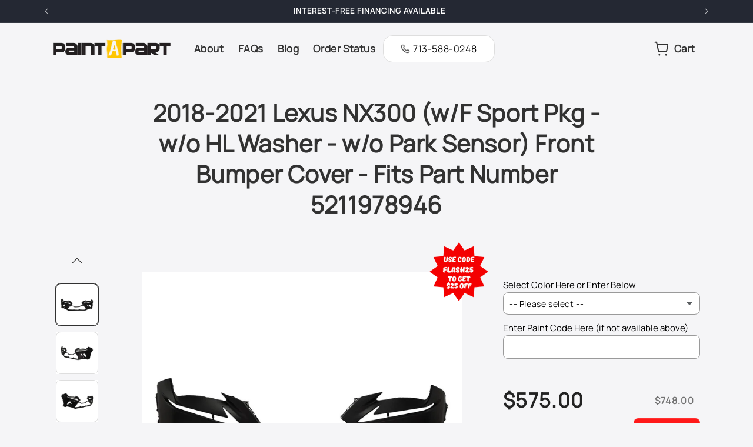

--- FILE ---
content_type: text/html; charset=utf-8
request_url: https://paintapart.com/products/2018-2021-lexus-nx300-wf-sport-pkg-wo-hl-washer-wo-park-sensor-front-bumper-cover
body_size: 95758
content:
<!doctype html>
<html class="js" lang="en">
  <head>
    <meta charset="utf-8">
    <meta http-equiv="X-UA-Compatible" content="IE=edge">
    <meta name="viewport" content="width=device-width,initial-scale=1">
    <meta name="theme-color" content="">
    <link rel="canonical" href="https://paintapart.com/products/2018-2021-lexus-nx300-wf-sport-pkg-wo-hl-washer-wo-park-sensor-front-bumper-cover"><link rel="icon" type="image/png" href="//paintapart.com/cdn/shop/files/PAINTAPART-favico.png?crop=center&height=32&v=1730480533&width=32"><link rel="preconnect" href="https://fonts.shopifycdn.com" crossorigin><title>
      2018-2021 Lexus NX300 (w/F Sport Pkg - w/o HL Washer - w/o Park Sensor &ndash; Paint A Part</title>

    
      <meta name="description" content="Paint A Part offers replacement auto body parts for most car makes and models; pre-painted to match your vehicleÕs factory paint color and delivered right to your door.">
    

    

<meta property="og:site_name" content="Paint A Part">
<meta property="og:url" content="https://paintapart.com/products/2018-2021-lexus-nx300-wf-sport-pkg-wo-hl-washer-wo-park-sensor-front-bumper-cover">
<meta property="og:title" content="2018-2021 Lexus NX300 (w/F Sport Pkg - w/o HL Washer - w/o Park Sensor">
<meta property="og:type" content="product">
<meta property="og:description" content="Paint A Part offers replacement auto body parts for most car makes and models; pre-painted to match your vehicleÕs factory paint color and delivered right to your door."><meta property="og:image" content="http://paintapart.com/cdn/shop/files/s-l1600_0c6b9134-8f31-473a-abee-ac4eb935787c.jpg?v=1756071641">
  <meta property="og:image:secure_url" content="https://paintapart.com/cdn/shop/files/s-l1600_0c6b9134-8f31-473a-abee-ac4eb935787c.jpg?v=1756071641">
  <meta property="og:image:width" content="1400">
  <meta property="og:image:height" content="1400"><meta property="og:price:amount" content="575.00">
  <meta property="og:price:currency" content="USD"><meta name="twitter:card" content="summary_large_image">
<meta name="twitter:title" content="2018-2021 Lexus NX300 (w/F Sport Pkg - w/o HL Washer - w/o Park Sensor">
<meta name="twitter:description" content="Paint A Part offers replacement auto body parts for most car makes and models; pre-painted to match your vehicleÕs factory paint color and delivered right to your door.">


    <script src="//paintapart.com/cdn/shop/t/40/assets/constants.js?v=132983761750457495441762204365" defer="defer"></script>
    <script src="//paintapart.com/cdn/shop/t/40/assets/pubsub.js?v=158357773527763999511762204365" defer="defer"></script>
    <script src="//paintapart.com/cdn/shop/t/40/assets/global.js?v=170049027233290971201762204365" defer="defer"></script>
    <script src="//paintapart.com/cdn/shop/t/40/assets/details-disclosure.js?v=13653116266235556501762204365" defer="defer"></script>
    <script src="//paintapart.com/cdn/shop/t/40/assets/details-modal.js?v=25581673532751508451762204365" defer="defer"></script>
    <script src="//paintapart.com/cdn/shop/t/40/assets/search-form.js?v=133129549252120666541762204365" defer="defer"></script><script>window.performance && window.performance.mark && window.performance.mark('shopify.content_for_header.start');</script><meta name="google-site-verification" content="r2NjBOFCfobrk7chC7ERSXuMKDD_r5LYDGI1mWXaYCo">
<meta id="shopify-digital-wallet" name="shopify-digital-wallet" content="/1098612/digital_wallets/dialog">
<meta name="shopify-checkout-api-token" content="2fb37ecf8cd416e85507251c67106e06">
<meta id="in-context-paypal-metadata" data-shop-id="1098612" data-venmo-supported="false" data-environment="production" data-locale="en_US" data-paypal-v4="true" data-currency="USD">
<link rel="alternate" type="application/json+oembed" href="https://paintapart.com/products/2018-2021-lexus-nx300-wf-sport-pkg-wo-hl-washer-wo-park-sensor-front-bumper-cover.oembed">
<script async="async" src="/checkouts/internal/preloads.js?locale=en-US"></script>
<link rel="preconnect" href="https://shop.app" crossorigin="anonymous">
<script async="async" src="https://shop.app/checkouts/internal/preloads.js?locale=en-US&shop_id=1098612" crossorigin="anonymous"></script>
<script id="apple-pay-shop-capabilities" type="application/json">{"shopId":1098612,"countryCode":"US","currencyCode":"USD","merchantCapabilities":["supports3DS"],"merchantId":"gid:\/\/shopify\/Shop\/1098612","merchantName":"Paint A Part","requiredBillingContactFields":["postalAddress","email","phone"],"requiredShippingContactFields":["postalAddress","email","phone"],"shippingType":"shipping","supportedNetworks":["visa","masterCard","amex","discover","elo","jcb"],"total":{"type":"pending","label":"Paint A Part","amount":"1.00"},"shopifyPaymentsEnabled":true,"supportsSubscriptions":true}</script>
<script id="shopify-features" type="application/json">{"accessToken":"2fb37ecf8cd416e85507251c67106e06","betas":["rich-media-storefront-analytics"],"domain":"paintapart.com","predictiveSearch":true,"shopId":1098612,"locale":"en"}</script>
<script>var Shopify = Shopify || {};
Shopify.shop = "paintapart.myshopify.com";
Shopify.locale = "en";
Shopify.currency = {"active":"USD","rate":"1.0"};
Shopify.country = "US";
Shopify.theme = {"name":"Year-End Sale","id":147085885615,"schema_name":"Dawn","schema_version":"15.1.0","theme_store_id":null,"role":"main"};
Shopify.theme.handle = "null";
Shopify.theme.style = {"id":null,"handle":null};
Shopify.cdnHost = "paintapart.com/cdn";
Shopify.routes = Shopify.routes || {};
Shopify.routes.root = "/";</script>
<script type="module">!function(o){(o.Shopify=o.Shopify||{}).modules=!0}(window);</script>
<script>!function(o){function n(){var o=[];function n(){o.push(Array.prototype.slice.apply(arguments))}return n.q=o,n}var t=o.Shopify=o.Shopify||{};t.loadFeatures=n(),t.autoloadFeatures=n()}(window);</script>
<script>
  window.ShopifyPay = window.ShopifyPay || {};
  window.ShopifyPay.apiHost = "shop.app\/pay";
  window.ShopifyPay.redirectState = null;
</script>
<script id="shop-js-analytics" type="application/json">{"pageType":"product"}</script>
<script defer="defer" async type="module" src="//paintapart.com/cdn/shopifycloud/shop-js/modules/v2/client.init-shop-cart-sync_DlSlHazZ.en.esm.js"></script>
<script defer="defer" async type="module" src="//paintapart.com/cdn/shopifycloud/shop-js/modules/v2/chunk.common_D16XZWos.esm.js"></script>
<script type="module">
  await import("//paintapart.com/cdn/shopifycloud/shop-js/modules/v2/client.init-shop-cart-sync_DlSlHazZ.en.esm.js");
await import("//paintapart.com/cdn/shopifycloud/shop-js/modules/v2/chunk.common_D16XZWos.esm.js");

  window.Shopify.SignInWithShop?.initShopCartSync?.({"fedCMEnabled":true,"windoidEnabled":true});

</script>
<script defer="defer" async type="module" src="//paintapart.com/cdn/shopifycloud/shop-js/modules/v2/client.payment-terms_Bp9K0NXD.en.esm.js"></script>
<script defer="defer" async type="module" src="//paintapart.com/cdn/shopifycloud/shop-js/modules/v2/chunk.common_D16XZWos.esm.js"></script>
<script defer="defer" async type="module" src="//paintapart.com/cdn/shopifycloud/shop-js/modules/v2/chunk.modal_UwFWkumu.esm.js"></script>
<script type="module">
  await import("//paintapart.com/cdn/shopifycloud/shop-js/modules/v2/client.payment-terms_Bp9K0NXD.en.esm.js");
await import("//paintapart.com/cdn/shopifycloud/shop-js/modules/v2/chunk.common_D16XZWos.esm.js");
await import("//paintapart.com/cdn/shopifycloud/shop-js/modules/v2/chunk.modal_UwFWkumu.esm.js");

  
</script>
<script>
  window.Shopify = window.Shopify || {};
  if (!window.Shopify.featureAssets) window.Shopify.featureAssets = {};
  window.Shopify.featureAssets['shop-js'] = {"shop-cart-sync":["modules/v2/client.shop-cart-sync_DKWYiEUO.en.esm.js","modules/v2/chunk.common_D16XZWos.esm.js"],"init-fed-cm":["modules/v2/client.init-fed-cm_vfPMjZAC.en.esm.js","modules/v2/chunk.common_D16XZWos.esm.js"],"init-shop-email-lookup-coordinator":["modules/v2/client.init-shop-email-lookup-coordinator_CR38P6MB.en.esm.js","modules/v2/chunk.common_D16XZWos.esm.js"],"init-shop-cart-sync":["modules/v2/client.init-shop-cart-sync_DlSlHazZ.en.esm.js","modules/v2/chunk.common_D16XZWos.esm.js"],"shop-cash-offers":["modules/v2/client.shop-cash-offers_CJw4IQ6B.en.esm.js","modules/v2/chunk.common_D16XZWos.esm.js","modules/v2/chunk.modal_UwFWkumu.esm.js"],"shop-toast-manager":["modules/v2/client.shop-toast-manager_BY778Uv6.en.esm.js","modules/v2/chunk.common_D16XZWos.esm.js"],"init-windoid":["modules/v2/client.init-windoid_DVhZdEm3.en.esm.js","modules/v2/chunk.common_D16XZWos.esm.js"],"shop-button":["modules/v2/client.shop-button_D2ZzKUPa.en.esm.js","modules/v2/chunk.common_D16XZWos.esm.js"],"avatar":["modules/v2/client.avatar_BTnouDA3.en.esm.js"],"init-customer-accounts-sign-up":["modules/v2/client.init-customer-accounts-sign-up_CQZUmjGN.en.esm.js","modules/v2/client.shop-login-button_Cu5K-F7X.en.esm.js","modules/v2/chunk.common_D16XZWos.esm.js","modules/v2/chunk.modal_UwFWkumu.esm.js"],"pay-button":["modules/v2/client.pay-button_CcBqbGU7.en.esm.js","modules/v2/chunk.common_D16XZWos.esm.js"],"init-shop-for-new-customer-accounts":["modules/v2/client.init-shop-for-new-customer-accounts_B5DR5JTE.en.esm.js","modules/v2/client.shop-login-button_Cu5K-F7X.en.esm.js","modules/v2/chunk.common_D16XZWos.esm.js","modules/v2/chunk.modal_UwFWkumu.esm.js"],"shop-login-button":["modules/v2/client.shop-login-button_Cu5K-F7X.en.esm.js","modules/v2/chunk.common_D16XZWos.esm.js","modules/v2/chunk.modal_UwFWkumu.esm.js"],"shop-follow-button":["modules/v2/client.shop-follow-button_BX8Slf17.en.esm.js","modules/v2/chunk.common_D16XZWos.esm.js","modules/v2/chunk.modal_UwFWkumu.esm.js"],"init-customer-accounts":["modules/v2/client.init-customer-accounts_DjKkmQ2w.en.esm.js","modules/v2/client.shop-login-button_Cu5K-F7X.en.esm.js","modules/v2/chunk.common_D16XZWos.esm.js","modules/v2/chunk.modal_UwFWkumu.esm.js"],"lead-capture":["modules/v2/client.lead-capture_ChWCg7nV.en.esm.js","modules/v2/chunk.common_D16XZWos.esm.js","modules/v2/chunk.modal_UwFWkumu.esm.js"],"checkout-modal":["modules/v2/client.checkout-modal_DPnpVyv-.en.esm.js","modules/v2/chunk.common_D16XZWos.esm.js","modules/v2/chunk.modal_UwFWkumu.esm.js"],"shop-login":["modules/v2/client.shop-login_leRXJtcZ.en.esm.js","modules/v2/chunk.common_D16XZWos.esm.js","modules/v2/chunk.modal_UwFWkumu.esm.js"],"payment-terms":["modules/v2/client.payment-terms_Bp9K0NXD.en.esm.js","modules/v2/chunk.common_D16XZWos.esm.js","modules/v2/chunk.modal_UwFWkumu.esm.js"]};
</script>
<script>(function() {
  var isLoaded = false;
  function asyncLoad() {
    if (isLoaded) return;
    isLoaded = true;
    var urls = ["\/\/code.tidio.co\/c2jx8mqrh9nnnxfiydslnxk5g4pzfxzz.js?shop=paintapart.myshopify.com","https:\/\/upsells.boldapps.net\/v2_ui\/js\/UpsellTracker.js?shop=paintapart.myshopify.com","https:\/\/upsells.boldapps.net\/v2_ui\/js\/upsell.js?shop=paintapart.myshopify.com"];
    for (var i = 0; i < urls.length; i++) {
      var s = document.createElement('script');
      s.type = 'text/javascript';
      s.async = true;
      s.src = urls[i];
      var x = document.getElementsByTagName('script')[0];
      x.parentNode.insertBefore(s, x);
    }
  };
  if(window.attachEvent) {
    window.attachEvent('onload', asyncLoad);
  } else {
    window.addEventListener('load', asyncLoad, false);
  }
})();</script>
<script id="__st">var __st={"a":1098612,"offset":-21600,"reqid":"56039a25-07d2-448c-bd48-6b4f7db95afc-1768588259","pageurl":"paintapart.com\/products\/2018-2021-lexus-nx300-wf-sport-pkg-wo-hl-washer-wo-park-sensor-front-bumper-cover","u":"d104c7ad4a51","p":"product","rtyp":"product","rid":7613121429679};</script>
<script>window.ShopifyPaypalV4VisibilityTracking = true;</script>
<script id="captcha-bootstrap">!function(){'use strict';const t='contact',e='account',n='new_comment',o=[[t,t],['blogs',n],['comments',n],[t,'customer']],c=[[e,'customer_login'],[e,'guest_login'],[e,'recover_customer_password'],[e,'create_customer']],r=t=>t.map((([t,e])=>`form[action*='/${t}']:not([data-nocaptcha='true']) input[name='form_type'][value='${e}']`)).join(','),a=t=>()=>t?[...document.querySelectorAll(t)].map((t=>t.form)):[];function s(){const t=[...o],e=r(t);return a(e)}const i='password',u='form_key',d=['recaptcha-v3-token','g-recaptcha-response','h-captcha-response',i],f=()=>{try{return window.sessionStorage}catch{return}},m='__shopify_v',_=t=>t.elements[u];function p(t,e,n=!1){try{const o=window.sessionStorage,c=JSON.parse(o.getItem(e)),{data:r}=function(t){const{data:e,action:n}=t;return t[m]||n?{data:e,action:n}:{data:t,action:n}}(c);for(const[e,n]of Object.entries(r))t.elements[e]&&(t.elements[e].value=n);n&&o.removeItem(e)}catch(o){console.error('form repopulation failed',{error:o})}}const l='form_type',E='cptcha';function T(t){t.dataset[E]=!0}const w=window,h=w.document,L='Shopify',v='ce_forms',y='captcha';let A=!1;((t,e)=>{const n=(g='f06e6c50-85a8-45c8-87d0-21a2b65856fe',I='https://cdn.shopify.com/shopifycloud/storefront-forms-hcaptcha/ce_storefront_forms_captcha_hcaptcha.v1.5.2.iife.js',D={infoText:'Protected by hCaptcha',privacyText:'Privacy',termsText:'Terms'},(t,e,n)=>{const o=w[L][v],c=o.bindForm;if(c)return c(t,g,e,D).then(n);var r;o.q.push([[t,g,e,D],n]),r=I,A||(h.body.append(Object.assign(h.createElement('script'),{id:'captcha-provider',async:!0,src:r})),A=!0)});var g,I,D;w[L]=w[L]||{},w[L][v]=w[L][v]||{},w[L][v].q=[],w[L][y]=w[L][y]||{},w[L][y].protect=function(t,e){n(t,void 0,e),T(t)},Object.freeze(w[L][y]),function(t,e,n,w,h,L){const[v,y,A,g]=function(t,e,n){const i=e?o:[],u=t?c:[],d=[...i,...u],f=r(d),m=r(i),_=r(d.filter((([t,e])=>n.includes(e))));return[a(f),a(m),a(_),s()]}(w,h,L),I=t=>{const e=t.target;return e instanceof HTMLFormElement?e:e&&e.form},D=t=>v().includes(t);t.addEventListener('submit',(t=>{const e=I(t);if(!e)return;const n=D(e)&&!e.dataset.hcaptchaBound&&!e.dataset.recaptchaBound,o=_(e),c=g().includes(e)&&(!o||!o.value);(n||c)&&t.preventDefault(),c&&!n&&(function(t){try{if(!f())return;!function(t){const e=f();if(!e)return;const n=_(t);if(!n)return;const o=n.value;o&&e.removeItem(o)}(t);const e=Array.from(Array(32),(()=>Math.random().toString(36)[2])).join('');!function(t,e){_(t)||t.append(Object.assign(document.createElement('input'),{type:'hidden',name:u})),t.elements[u].value=e}(t,e),function(t,e){const n=f();if(!n)return;const o=[...t.querySelectorAll(`input[type='${i}']`)].map((({name:t})=>t)),c=[...d,...o],r={};for(const[a,s]of new FormData(t).entries())c.includes(a)||(r[a]=s);n.setItem(e,JSON.stringify({[m]:1,action:t.action,data:r}))}(t,e)}catch(e){console.error('failed to persist form',e)}}(e),e.submit())}));const S=(t,e)=>{t&&!t.dataset[E]&&(n(t,e.some((e=>e===t))),T(t))};for(const o of['focusin','change'])t.addEventListener(o,(t=>{const e=I(t);D(e)&&S(e,y())}));const B=e.get('form_key'),M=e.get(l),P=B&&M;t.addEventListener('DOMContentLoaded',(()=>{const t=y();if(P)for(const e of t)e.elements[l].value===M&&p(e,B);[...new Set([...A(),...v().filter((t=>'true'===t.dataset.shopifyCaptcha))])].forEach((e=>S(e,t)))}))}(h,new URLSearchParams(w.location.search),n,t,e,['guest_login'])})(!0,!0)}();</script>
<script integrity="sha256-4kQ18oKyAcykRKYeNunJcIwy7WH5gtpwJnB7kiuLZ1E=" data-source-attribution="shopify.loadfeatures" defer="defer" src="//paintapart.com/cdn/shopifycloud/storefront/assets/storefront/load_feature-a0a9edcb.js" crossorigin="anonymous"></script>
<script crossorigin="anonymous" defer="defer" src="//paintapart.com/cdn/shopifycloud/storefront/assets/shopify_pay/storefront-65b4c6d7.js?v=20250812"></script>
<script data-source-attribution="shopify.dynamic_checkout.dynamic.init">var Shopify=Shopify||{};Shopify.PaymentButton=Shopify.PaymentButton||{isStorefrontPortableWallets:!0,init:function(){window.Shopify.PaymentButton.init=function(){};var t=document.createElement("script");t.src="https://paintapart.com/cdn/shopifycloud/portable-wallets/latest/portable-wallets.en.js",t.type="module",document.head.appendChild(t)}};
</script>
<script data-source-attribution="shopify.dynamic_checkout.buyer_consent">
  function portableWalletsHideBuyerConsent(e){var t=document.getElementById("shopify-buyer-consent"),n=document.getElementById("shopify-subscription-policy-button");t&&n&&(t.classList.add("hidden"),t.setAttribute("aria-hidden","true"),n.removeEventListener("click",e))}function portableWalletsShowBuyerConsent(e){var t=document.getElementById("shopify-buyer-consent"),n=document.getElementById("shopify-subscription-policy-button");t&&n&&(t.classList.remove("hidden"),t.removeAttribute("aria-hidden"),n.addEventListener("click",e))}window.Shopify?.PaymentButton&&(window.Shopify.PaymentButton.hideBuyerConsent=portableWalletsHideBuyerConsent,window.Shopify.PaymentButton.showBuyerConsent=portableWalletsShowBuyerConsent);
</script>
<script data-source-attribution="shopify.dynamic_checkout.cart.bootstrap">document.addEventListener("DOMContentLoaded",(function(){function t(){return document.querySelector("shopify-accelerated-checkout-cart, shopify-accelerated-checkout")}if(t())Shopify.PaymentButton.init();else{new MutationObserver((function(e,n){t()&&(Shopify.PaymentButton.init(),n.disconnect())})).observe(document.body,{childList:!0,subtree:!0})}}));
</script>
<link id="shopify-accelerated-checkout-styles" rel="stylesheet" media="screen" href="https://paintapart.com/cdn/shopifycloud/portable-wallets/latest/accelerated-checkout-backwards-compat.css" crossorigin="anonymous">
<style id="shopify-accelerated-checkout-cart">
        #shopify-buyer-consent {
  margin-top: 1em;
  display: inline-block;
  width: 100%;
}

#shopify-buyer-consent.hidden {
  display: none;
}

#shopify-subscription-policy-button {
  background: none;
  border: none;
  padding: 0;
  text-decoration: underline;
  font-size: inherit;
  cursor: pointer;
}

#shopify-subscription-policy-button::before {
  box-shadow: none;
}

      </style>
<script id="sections-script" data-sections="header" defer="defer" src="//paintapart.com/cdn/shop/t/40/compiled_assets/scripts.js?v=11887"></script>
<script>window.performance && window.performance.mark && window.performance.mark('shopify.content_for_header.end');</script>

    <style data-shopify>
      @font-face {
  font-family: Assistant;
  font-weight: 400;
  font-style: normal;
  font-display: swap;
  src: url("//paintapart.com/cdn/fonts/assistant/assistant_n4.9120912a469cad1cc292572851508ca49d12e768.woff2") format("woff2"),
       url("//paintapart.com/cdn/fonts/assistant/assistant_n4.6e9875ce64e0fefcd3f4446b7ec9036b3ddd2985.woff") format("woff");
}

      @font-face {
  font-family: Assistant;
  font-weight: 700;
  font-style: normal;
  font-display: swap;
  src: url("//paintapart.com/cdn/fonts/assistant/assistant_n7.bf44452348ec8b8efa3aa3068825305886b1c83c.woff2") format("woff2"),
       url("//paintapart.com/cdn/fonts/assistant/assistant_n7.0c887fee83f6b3bda822f1150b912c72da0f7b64.woff") format("woff");
}

      
      
      @font-face {
  font-family: Assistant;
  font-weight: 700;
  font-style: normal;
  font-display: swap;
  src: url("//paintapart.com/cdn/fonts/assistant/assistant_n7.bf44452348ec8b8efa3aa3068825305886b1c83c.woff2") format("woff2"),
       url("//paintapart.com/cdn/fonts/assistant/assistant_n7.0c887fee83f6b3bda822f1150b912c72da0f7b64.woff") format("woff");
}


      
        :root,
        .color-scheme-1 {
          --color-background: 245,245,247;
        
          --gradient-background: #f5f5f7;
        

        

        --color-foreground: 50,50,50;
        --color-background-contrast: 174,174,190;
        --color-shadow: 18,18,18;
        --color-button: 18,18,18;
        --color-button-text: 255,255,255;
        --color-secondary-button: 245,245,247;
        --color-secondary-button-text: 18,18,18;
        --color-link: 18,18,18;
        --color-badge-foreground: 50,50,50;
        --color-badge-background: 245,245,247;
        --color-badge-border: 50,50,50;
        --payment-terms-background-color: rgb(245 245 247);
      }
      
        
        .color-scheme-2 {
          --color-background: 243,243,243;
        
          --gradient-background: #f3f3f3;
        

        

        --color-foreground: 18,18,18;
        --color-background-contrast: 179,179,179;
        --color-shadow: 18,18,18;
        --color-button: 18,18,18;
        --color-button-text: 243,243,243;
        --color-secondary-button: 243,243,243;
        --color-secondary-button-text: 18,18,18;
        --color-link: 18,18,18;
        --color-badge-foreground: 18,18,18;
        --color-badge-background: 243,243,243;
        --color-badge-border: 18,18,18;
        --payment-terms-background-color: rgb(243 243 243);
      }
      
        
        .color-scheme-3 {
          --color-background: 36,40,51;
        
          --gradient-background: #242833;
        

        

        --color-foreground: 255,255,255;
        --color-background-contrast: 47,52,66;
        --color-shadow: 18,18,18;
        --color-button: 255,255,255;
        --color-button-text: 0,0,0;
        --color-secondary-button: 36,40,51;
        --color-secondary-button-text: 255,255,255;
        --color-link: 255,255,255;
        --color-badge-foreground: 255,255,255;
        --color-badge-background: 36,40,51;
        --color-badge-border: 255,255,255;
        --payment-terms-background-color: rgb(36 40 51);
      }
      
        
        .color-scheme-4 {
          --color-background: 18,18,18;
        
          --gradient-background: #121212;
        

        

        --color-foreground: 255,255,255;
        --color-background-contrast: 146,146,146;
        --color-shadow: 18,18,18;
        --color-button: 255,255,255;
        --color-button-text: 18,18,18;
        --color-secondary-button: 18,18,18;
        --color-secondary-button-text: 255,255,255;
        --color-link: 255,255,255;
        --color-badge-foreground: 255,255,255;
        --color-badge-background: 18,18,18;
        --color-badge-border: 255,255,255;
        --payment-terms-background-color: rgb(18 18 18);
      }
      
        
        .color-scheme-5 {
          --color-background: 51,79,180;
        
          --gradient-background: #334fb4;
        

        

        --color-foreground: 255,255,255;
        --color-background-contrast: 23,35,81;
        --color-shadow: 18,18,18;
        --color-button: 255,255,255;
        --color-button-text: 51,79,180;
        --color-secondary-button: 51,79,180;
        --color-secondary-button-text: 255,255,255;
        --color-link: 255,255,255;
        --color-badge-foreground: 255,255,255;
        --color-badge-background: 51,79,180;
        --color-badge-border: 255,255,255;
        --payment-terms-background-color: rgb(51 79 180);
      }
      
        
        .color-scheme-5e3cdbf1-7823-41a0-9515-71620520ee55 {
          --color-background: 255,197,0;
        
          --gradient-background: #ffc500;
        

        

        --color-foreground: 50,50,50;
        --color-background-contrast: 128,99,0;
        --color-shadow: 18,18,18;
        --color-button: 255,197,0;
        --color-button-text: 50,50,50;
        --color-secondary-button: 255,197,0;
        --color-secondary-button-text: 18,18,18;
        --color-link: 18,18,18;
        --color-badge-foreground: 50,50,50;
        --color-badge-background: 255,197,0;
        --color-badge-border: 50,50,50;
        --payment-terms-background-color: rgb(255 197 0);
      }
      
        
        .color-scheme-cfb13efc-c1da-41d8-89e0-a9387cd36b48 {
          --color-background: 255,25,25;
        
          --gradient-background: #ff1919;
        

        

        --color-foreground: 255,255,255;
        --color-background-contrast: 153,0,0;
        --color-shadow: 18,18,18;
        --color-button: 255,25,25;
        --color-button-text: 255,255,255;
        --color-secondary-button: 255,25,25;
        --color-secondary-button-text: 255,255,255;
        --color-link: 255,255,255;
        --color-badge-foreground: 255,255,255;
        --color-badge-background: 255,25,25;
        --color-badge-border: 255,255,255;
        --payment-terms-background-color: rgb(255 25 25);
      }
      
        
        .color-scheme-c98199a4-c910-4673-9547-2c2fda7901b5 {
          --color-background: 245,245,247;
        
          --gradient-background: #f5f5f7;
        

        

        --color-foreground: 50,50,50;
        --color-background-contrast: 174,174,190;
        --color-shadow: 18,18,18;
        --color-button: 255,197,0;
        --color-button-text: 0,0,0;
        --color-secondary-button: 245,245,247;
        --color-secondary-button-text: 255,197,0;
        --color-link: 255,197,0;
        --color-badge-foreground: 50,50,50;
        --color-badge-background: 245,245,247;
        --color-badge-border: 50,50,50;
        --payment-terms-background-color: rgb(245 245 247);
      }
      

      body, .color-scheme-1, .color-scheme-2, .color-scheme-3, .color-scheme-4, .color-scheme-5, .color-scheme-5e3cdbf1-7823-41a0-9515-71620520ee55, .color-scheme-cfb13efc-c1da-41d8-89e0-a9387cd36b48, .color-scheme-c98199a4-c910-4673-9547-2c2fda7901b5 {
        color: rgba(var(--color-foreground), 0.75);
        background-color: rgb(var(--color-background));
      }

      :root {
        --font-body-family: Assistant, sans-serif;
        --font-body-style: normal;
        --font-body-weight: 400;
        --font-body-weight-bold: 700;

        --font-heading-family: Assistant, sans-serif;
        --font-heading-style: normal;
        --font-heading-weight: 700;

        --font-body-scale: 1.0;
        --font-heading-scale: 1.0;

        --media-padding: px;
        --media-border-opacity: 0.05;
        --media-border-width: 0px;
        --media-radius: 0px;
        --media-shadow-opacity: 0.0;
        --media-shadow-horizontal-offset: 0px;
        --media-shadow-vertical-offset: 4px;
        --media-shadow-blur-radius: 5px;
        --media-shadow-visible: 0;

        --page-width: 120rem;
        --page-width-margin: 0rem;

        --product-card-image-padding: 0.0rem;
        --product-card-corner-radius: 0.0rem;
        --product-card-text-alignment: left;
        --product-card-border-width: 0.0rem;
        --product-card-border-opacity: 0.1;
        --product-card-shadow-opacity: 0.0;
        --product-card-shadow-visible: 0;
        --product-card-shadow-horizontal-offset: 0.0rem;
        --product-card-shadow-vertical-offset: 0.4rem;
        --product-card-shadow-blur-radius: 0.5rem;

        --collection-card-image-padding: 0.0rem;
        --collection-card-corner-radius: 0.0rem;
        --collection-card-text-alignment: left;
        --collection-card-border-width: 0.0rem;
        --collection-card-border-opacity: 0.1;
        --collection-card-shadow-opacity: 0.0;
        --collection-card-shadow-visible: 0;
        --collection-card-shadow-horizontal-offset: 0.0rem;
        --collection-card-shadow-vertical-offset: 0.4rem;
        --collection-card-shadow-blur-radius: 0.5rem;

        --blog-card-image-padding: 0.0rem;
        --blog-card-corner-radius: 0.0rem;
        --blog-card-text-alignment: left;
        --blog-card-border-width: 0.0rem;
        --blog-card-border-opacity: 0.1;
        --blog-card-shadow-opacity: 0.0;
        --blog-card-shadow-visible: 0;
        --blog-card-shadow-horizontal-offset: 0.0rem;
        --blog-card-shadow-vertical-offset: 0.4rem;
        --blog-card-shadow-blur-radius: 0.5rem;

        --badge-corner-radius: 4.0rem;

        --popup-border-width: 1px;
        --popup-border-opacity: 0.1;
        --popup-corner-radius: 0px;
        --popup-shadow-opacity: 0.05;
        --popup-shadow-horizontal-offset: 0px;
        --popup-shadow-vertical-offset: 4px;
        --popup-shadow-blur-radius: 5px;

        --drawer-border-width: 1px;
        --drawer-border-opacity: 0.1;
        --drawer-shadow-opacity: 0.0;
        --drawer-shadow-horizontal-offset: 0px;
        --drawer-shadow-vertical-offset: 4px;
        --drawer-shadow-blur-radius: 5px;

        --spacing-sections-desktop: 0px;
        --spacing-sections-mobile: 0px;

        --grid-desktop-vertical-spacing: 24px;
        --grid-desktop-horizontal-spacing: 24px;
        --grid-mobile-vertical-spacing: 12px;
        --grid-mobile-horizontal-spacing: 12px;

        --text-boxes-border-opacity: 0.1;
        --text-boxes-border-width: 0px;
        --text-boxes-radius: 0px;
        --text-boxes-shadow-opacity: 0.0;
        --text-boxes-shadow-visible: 0;
        --text-boxes-shadow-horizontal-offset: 0px;
        --text-boxes-shadow-vertical-offset: 4px;
        --text-boxes-shadow-blur-radius: 5px;

        --buttons-radius: 16px;
        --buttons-radius-outset: 17px;
        --buttons-border-width: 1px;
        --buttons-border-opacity: 1.0;
        --buttons-shadow-opacity: 0.0;
        --buttons-shadow-visible: 0;
        --buttons-shadow-horizontal-offset: 0px;
        --buttons-shadow-vertical-offset: 4px;
        --buttons-shadow-blur-radius: 5px;
        --buttons-border-offset: 0.3px;

        --inputs-radius: 16px;
        --inputs-border-width: 1px;
        --inputs-border-opacity: 0.55;
        --inputs-shadow-opacity: 0.0;
        --inputs-shadow-horizontal-offset: 0px;
        --inputs-margin-offset: 0px;
        --inputs-shadow-vertical-offset: 4px;
        --inputs-shadow-blur-radius: 5px;
        --inputs-radius-outset: 17px;

        --variant-pills-radius: 40px;
        --variant-pills-border-width: 1px;
        --variant-pills-border-opacity: 0.55;
        --variant-pills-shadow-opacity: 0.0;
        --variant-pills-shadow-horizontal-offset: 0px;
        --variant-pills-shadow-vertical-offset: 4px;
        --variant-pills-shadow-blur-radius: 5px;
      }

      *,
      *::before,
      *::after {
        box-sizing: inherit;
      }

      html {
        box-sizing: border-box;
        font-size: calc(var(--font-body-scale) * 62.5%);
        height: 100%;
      }

      body {
        display: grid;
        grid-template-rows: auto auto 1fr auto;
        grid-template-columns: 100%;
        min-height: 100%;
        margin: 0;
        font-size: 1.5rem;
        letter-spacing: 0.06rem;
        line-height: calc(1 + 0.8 / var(--font-body-scale));
        font-family: var(--font-body-family);
        font-style: var(--font-body-style);
        font-weight: var(--font-body-weight);
      }

      @media screen and (min-width: 750px) {
        body {
          font-size: 1.6rem;
        }
      }
    </style>

    <link href="//paintapart.com/cdn/shop/t/40/assets/base.css?v=96318174104539490181762204365" rel="stylesheet" type="text/css" media="all" />
    <link rel="stylesheet" href="//paintapart.com/cdn/shop/t/40/assets/component-cart-items.css?v=123238115697927560811762204365" media="print" onload="this.media='all'">
      <link rel="preload" as="font" href="//paintapart.com/cdn/fonts/assistant/assistant_n4.9120912a469cad1cc292572851508ca49d12e768.woff2" type="font/woff2" crossorigin>
      
      <link rel="preload" as="font" href="//paintapart.com/cdn/fonts/assistant/assistant_n7.bf44452348ec8b8efa3aa3068825305886b1c83c.woff2" type="font/woff2" crossorigin>
      <script>
      if (Shopify.designMode) {
        document.documentElement.classList.add('shopify-design-mode');
      }
    </script>
    <meta name="google-site-verification" content="dNXqUHPKrR9KrBVFC88fFDno96jYBKxMiIkoRT5R0kE" />
<!-- clarity code installed by Hedges - Please Do not Remove -->
    <script type="text/javascript">
    (function(c,l,a,r,i,t,y){
        c[a]=c[a]||function(){(c[a].q=c[a].q||[]).push(arguments)};
        t=l.createElement(r);t.async=1;t.src="https://www.clarity.ms/tag/"+i;
        y=l.getElementsByTagName(r)[0];y.parentNode.insertBefore(t,y);
    })(window, document, "clarity", "script", "4ncnod6yi7");
</script>
<!-- End clarity code installed by Hedges - Please Do not Remove -->
  <script>window.is_hulkpo_installed=true</script><!-- BEGIN app block: shopify://apps/simprosys-google-shopping-feed/blocks/core_settings_block/1f0b859e-9fa6-4007-97e8-4513aff5ff3b --><!-- BEGIN: GSF App Core Tags & Scripts by Simprosys Google Shopping Feed -->









<!-- END: GSF App Core Tags & Scripts by Simprosys Google Shopping Feed -->
<!-- END app block --><!-- BEGIN app block: shopify://apps/judge-me-reviews/blocks/judgeme_core/61ccd3b1-a9f2-4160-9fe9-4fec8413e5d8 --><!-- Start of Judge.me Core -->






<link rel="dns-prefetch" href="https://cdnwidget.judge.me">
<link rel="dns-prefetch" href="https://cdn.judge.me">
<link rel="dns-prefetch" href="https://cdn1.judge.me">
<link rel="dns-prefetch" href="https://api.judge.me">

<script data-cfasync='false' class='jdgm-settings-script'>window.jdgmSettings={"pagination":5,"disable_web_reviews":false,"badge_no_review_text":"No reviews","badge_n_reviews_text":"{{ n }} review/reviews","badge_star_color":"#FFC500","hide_badge_preview_if_no_reviews":true,"badge_hide_text":false,"enforce_center_preview_badge":false,"widget_title":"Customer Reviews","widget_open_form_text":"Write a review","widget_close_form_text":"Cancel review","widget_refresh_page_text":"Refresh page","widget_summary_text":"Based on {{ number_of_reviews }} review/reviews","widget_no_review_text":"Be the first to write a review","widget_name_field_text":"Display name","widget_verified_name_field_text":"Verified Name (public)","widget_name_placeholder_text":"Display name","widget_required_field_error_text":"This field is required.","widget_email_field_text":"Email address","widget_verified_email_field_text":"Verified Email (private, can not be edited)","widget_email_placeholder_text":"Your email address","widget_email_field_error_text":"Please enter a valid email address.","widget_rating_field_text":"Rating","widget_review_title_field_text":"Review Title","widget_review_title_placeholder_text":"Give your review a title","widget_review_body_field_text":"Review content","widget_review_body_placeholder_text":"Start writing here...","widget_pictures_field_text":"Picture/Video (optional)","widget_submit_review_text":"Submit Review","widget_submit_verified_review_text":"Submit Verified Review","widget_submit_success_msg_with_auto_publish":"Thank you! Please refresh the page in a few moments to see your review. You can remove or edit your review by logging into \u003ca href='https://judge.me/login' target='_blank' rel='nofollow noopener'\u003eJudge.me\u003c/a\u003e","widget_submit_success_msg_no_auto_publish":"Thank you! Your review will be published as soon as it is approved by the shop admin. You can remove or edit your review by logging into \u003ca href='https://judge.me/login' target='_blank' rel='nofollow noopener'\u003eJudge.me\u003c/a\u003e","widget_show_default_reviews_out_of_total_text":"Showing {{ n_reviews_shown }} out of {{ n_reviews }} reviews.","widget_show_all_link_text":"Show all","widget_show_less_link_text":"Show less","widget_author_said_text":"{{ reviewer_name }} said:","widget_days_text":"{{ n }} days ago","widget_weeks_text":"{{ n }} week/weeks ago","widget_months_text":"{{ n }} month/months ago","widget_years_text":"{{ n }} year/years ago","widget_yesterday_text":"Yesterday","widget_today_text":"Today","widget_replied_text":"\u003e\u003e {{ shop_name }} replied:","widget_read_more_text":"Read more","widget_reviewer_name_as_initial":"","widget_rating_filter_color":"#fbcd0a","widget_rating_filter_see_all_text":"See all reviews","widget_sorting_most_recent_text":"Most Recent","widget_sorting_highest_rating_text":"Highest Rating","widget_sorting_lowest_rating_text":"Lowest Rating","widget_sorting_with_pictures_text":"Only Pictures","widget_sorting_most_helpful_text":"Most Helpful","widget_open_question_form_text":"Ask a question","widget_reviews_subtab_text":"Reviews","widget_questions_subtab_text":"Questions","widget_question_label_text":"Question","widget_answer_label_text":"Answer","widget_question_placeholder_text":"Write your question here","widget_submit_question_text":"Submit Question","widget_question_submit_success_text":"Thank you for your question! We will notify you once it gets answered.","widget_star_color":"#FFC500","verified_badge_text":"Verified","verified_badge_bg_color":"","verified_badge_text_color":"","verified_badge_placement":"left-of-reviewer-name","widget_review_max_height":"","widget_hide_border":false,"widget_social_share":false,"widget_thumb":false,"widget_review_location_show":false,"widget_location_format":"","all_reviews_include_out_of_store_products":true,"all_reviews_out_of_store_text":"(out of store)","all_reviews_pagination":100,"all_reviews_product_name_prefix_text":"about","enable_review_pictures":true,"enable_question_anwser":false,"widget_theme":"default","review_date_format":"mm/dd/yyyy","default_sort_method":"most-recent","widget_product_reviews_subtab_text":"Product Reviews","widget_shop_reviews_subtab_text":"Shop Reviews","widget_other_products_reviews_text":"Reviews for other products","widget_store_reviews_subtab_text":"Store reviews","widget_no_store_reviews_text":"This store hasn't received any reviews yet","widget_web_restriction_product_reviews_text":"This product hasn't received any reviews yet","widget_no_items_text":"No items found","widget_show_more_text":"Show more","widget_write_a_store_review_text":"Write a Store Review","widget_other_languages_heading":"Reviews in Other Languages","widget_translate_review_text":"Translate review to {{ language }}","widget_translating_review_text":"Translating...","widget_show_original_translation_text":"Show original ({{ language }})","widget_translate_review_failed_text":"Review couldn't be translated.","widget_translate_review_retry_text":"Retry","widget_translate_review_try_again_later_text":"Try again later","show_product_url_for_grouped_product":false,"widget_sorting_pictures_first_text":"Pictures First","show_pictures_on_all_rev_page_mobile":false,"show_pictures_on_all_rev_page_desktop":false,"floating_tab_hide_mobile_install_preference":false,"floating_tab_button_name":"★ Reviews","floating_tab_title":"Let customers speak for us","floating_tab_button_color":"","floating_tab_button_background_color":"","floating_tab_url":"","floating_tab_url_enabled":false,"floating_tab_tab_style":"text","all_reviews_text_badge_text":"Customers rate us {{ shop.metafields.judgeme.all_reviews_rating | round: 1 }}/5 based on {{ shop.metafields.judgeme.all_reviews_count }} reviews.","all_reviews_text_badge_text_branded_style":"{{ shop.metafields.judgeme.all_reviews_rating | round: 1 }} out of 5 stars based on {{ shop.metafields.judgeme.all_reviews_count }} reviews","is_all_reviews_text_badge_a_link":false,"show_stars_for_all_reviews_text_badge":false,"all_reviews_text_badge_url":"","all_reviews_text_style":"branded","all_reviews_text_color_style":"judgeme_brand_color","all_reviews_text_color":"#108474","all_reviews_text_show_jm_brand":false,"featured_carousel_show_header":true,"featured_carousel_title":"Let customers speak for us","testimonials_carousel_title":"Customers are saying","videos_carousel_title":"Real customer stories","cards_carousel_title":"Customers are saying","featured_carousel_count_text":"from {{ n }} reviews","featured_carousel_add_link_to_all_reviews_page":false,"featured_carousel_url":"","featured_carousel_show_images":true,"featured_carousel_autoslide_interval":5,"featured_carousel_arrows_on_the_sides":true,"featured_carousel_height":250,"featured_carousel_width":80,"featured_carousel_image_size":0,"featured_carousel_image_height":250,"featured_carousel_arrow_color":"#eeeeee","verified_count_badge_style":"branded","verified_count_badge_orientation":"horizontal","verified_count_badge_color_style":"judgeme_brand_color","verified_count_badge_color":"#108474","is_verified_count_badge_a_link":false,"verified_count_badge_url":"","verified_count_badge_show_jm_brand":true,"widget_rating_preset_default":5,"widget_first_sub_tab":"product-reviews","widget_show_histogram":true,"widget_histogram_use_custom_color":false,"widget_pagination_use_custom_color":false,"widget_star_use_custom_color":false,"widget_verified_badge_use_custom_color":false,"widget_write_review_use_custom_color":false,"picture_reminder_submit_button":"Upload Pictures","enable_review_videos":false,"mute_video_by_default":false,"widget_sorting_videos_first_text":"Videos First","widget_review_pending_text":"Pending","featured_carousel_items_for_large_screen":3,"social_share_options_order":"Facebook,Twitter","remove_microdata_snippet":true,"disable_json_ld":false,"enable_json_ld_products":false,"preview_badge_show_question_text":false,"preview_badge_no_question_text":"No questions","preview_badge_n_question_text":"{{ number_of_questions }} question/questions","qa_badge_show_icon":false,"qa_badge_position":"same-row","remove_judgeme_branding":false,"widget_add_search_bar":false,"widget_search_bar_placeholder":"Search","widget_sorting_verified_only_text":"Verified only","featured_carousel_theme":"card","featured_carousel_show_rating":true,"featured_carousel_show_title":true,"featured_carousel_show_body":true,"featured_carousel_show_date":false,"featured_carousel_show_reviewer":true,"featured_carousel_show_product":false,"featured_carousel_header_background_color":"#108474","featured_carousel_header_text_color":"#ffffff","featured_carousel_name_product_separator":"reviewed","featured_carousel_full_star_background":"#FFC500","featured_carousel_empty_star_background":"#dadada","featured_carousel_vertical_theme_background":"#f9fafb","featured_carousel_verified_badge_enable":true,"featured_carousel_verified_badge_color":"#108474","featured_carousel_border_style":"round","featured_carousel_review_line_length_limit":3,"featured_carousel_more_reviews_button_text":"Read more reviews","featured_carousel_view_product_button_text":"View product","all_reviews_page_load_reviews_on":"scroll","all_reviews_page_load_more_text":"Load More Reviews","disable_fb_tab_reviews":false,"enable_ajax_cdn_cache":false,"widget_advanced_speed_features":5,"widget_public_name_text":"displayed publicly like","default_reviewer_name":"John Smith","default_reviewer_name_has_non_latin":true,"widget_reviewer_anonymous":"Anonymous","medals_widget_title":"Judge.me Review Medals","medals_widget_background_color":"#f9fafb","medals_widget_position":"footer_all_pages","medals_widget_border_color":"#f9fafb","medals_widget_verified_text_position":"left","medals_widget_use_monochromatic_version":false,"medals_widget_elements_color":"#108474","show_reviewer_avatar":true,"widget_invalid_yt_video_url_error_text":"Not a YouTube video URL","widget_max_length_field_error_text":"Please enter no more than {0} characters.","widget_show_country_flag":false,"widget_show_collected_via_shop_app":true,"widget_verified_by_shop_badge_style":"light","widget_verified_by_shop_text":"Verified by Shop","widget_show_photo_gallery":false,"widget_load_with_code_splitting":true,"widget_ugc_install_preference":false,"widget_ugc_title":"Made by us, Shared by you","widget_ugc_subtitle":"Tag us to see your picture featured in our page","widget_ugc_arrows_color":"#ffffff","widget_ugc_primary_button_text":"Buy Now","widget_ugc_primary_button_background_color":"#108474","widget_ugc_primary_button_text_color":"#ffffff","widget_ugc_primary_button_border_width":"0","widget_ugc_primary_button_border_style":"none","widget_ugc_primary_button_border_color":"#108474","widget_ugc_primary_button_border_radius":"25","widget_ugc_secondary_button_text":"Load More","widget_ugc_secondary_button_background_color":"#ffffff","widget_ugc_secondary_button_text_color":"#108474","widget_ugc_secondary_button_border_width":"2","widget_ugc_secondary_button_border_style":"solid","widget_ugc_secondary_button_border_color":"#108474","widget_ugc_secondary_button_border_radius":"25","widget_ugc_reviews_button_text":"View Reviews","widget_ugc_reviews_button_background_color":"#ffffff","widget_ugc_reviews_button_text_color":"#108474","widget_ugc_reviews_button_border_width":"2","widget_ugc_reviews_button_border_style":"solid","widget_ugc_reviews_button_border_color":"#108474","widget_ugc_reviews_button_border_radius":"25","widget_ugc_reviews_button_link_to":"judgeme-reviews-page","widget_ugc_show_post_date":true,"widget_ugc_max_width":"800","widget_rating_metafield_value_type":true,"widget_primary_color":"#323232","widget_enable_secondary_color":false,"widget_secondary_color":"#edf5f5","widget_summary_average_rating_text":"{{ average_rating }} out of 5","widget_media_grid_title":"Customer photos \u0026 videos","widget_media_grid_see_more_text":"See more","widget_round_style":false,"widget_show_product_medals":true,"widget_verified_by_judgeme_text":"Verified by Judge.me","widget_show_store_medals":true,"widget_verified_by_judgeme_text_in_store_medals":"Verified by Judge.me","widget_media_field_exceed_quantity_message":"Sorry, we can only accept {{ max_media }} for one review.","widget_media_field_exceed_limit_message":"{{ file_name }} is too large, please select a {{ media_type }} less than {{ size_limit }}MB.","widget_review_submitted_text":"Review Submitted!","widget_question_submitted_text":"Question Submitted!","widget_close_form_text_question":"Cancel","widget_write_your_answer_here_text":"Write your answer here","widget_enabled_branded_link":true,"widget_show_collected_by_judgeme":false,"widget_reviewer_name_color":"","widget_write_review_text_color":"","widget_write_review_bg_color":"","widget_collected_by_judgeme_text":"collected by Judge.me","widget_pagination_type":"standard","widget_load_more_text":"Load More","widget_load_more_color":"#108474","widget_full_review_text":"Full Review","widget_read_more_reviews_text":"Read More Reviews","widget_read_questions_text":"Read Questions","widget_questions_and_answers_text":"Questions \u0026 Answers","widget_verified_by_text":"Verified by","widget_verified_text":"Verified","widget_number_of_reviews_text":"{{ number_of_reviews }} reviews","widget_back_button_text":"Back","widget_next_button_text":"Next","widget_custom_forms_filter_button":"Filters","custom_forms_style":"horizontal","widget_show_review_information":false,"how_reviews_are_collected":"How reviews are collected?","widget_show_review_keywords":false,"widget_gdpr_statement":"How we use your data: We'll only contact you about the review you left, and only if necessary. By submitting your review, you agree to Judge.me's \u003ca href='https://judge.me/terms' target='_blank' rel='nofollow noopener'\u003eterms\u003c/a\u003e, \u003ca href='https://judge.me/privacy' target='_blank' rel='nofollow noopener'\u003eprivacy\u003c/a\u003e and \u003ca href='https://judge.me/content-policy' target='_blank' rel='nofollow noopener'\u003econtent\u003c/a\u003e policies.","widget_multilingual_sorting_enabled":false,"widget_translate_review_content_enabled":false,"widget_translate_review_content_method":"manual","popup_widget_review_selection":"automatically_with_pictures","popup_widget_round_border_style":true,"popup_widget_show_title":true,"popup_widget_show_body":true,"popup_widget_show_reviewer":false,"popup_widget_show_product":true,"popup_widget_show_pictures":true,"popup_widget_use_review_picture":true,"popup_widget_show_on_home_page":true,"popup_widget_show_on_product_page":true,"popup_widget_show_on_collection_page":true,"popup_widget_show_on_cart_page":true,"popup_widget_position":"bottom_left","popup_widget_first_review_delay":5,"popup_widget_duration":5,"popup_widget_interval":5,"popup_widget_review_count":5,"popup_widget_hide_on_mobile":true,"review_snippet_widget_round_border_style":true,"review_snippet_widget_card_color":"#FFFFFF","review_snippet_widget_slider_arrows_background_color":"#FFFFFF","review_snippet_widget_slider_arrows_color":"#000000","review_snippet_widget_star_color":"#108474","show_product_variant":false,"all_reviews_product_variant_label_text":"Variant: ","widget_show_verified_branding":true,"widget_ai_summary_title":"Customers say","widget_ai_summary_disclaimer":"AI-powered review summary based on recent customer reviews","widget_show_ai_summary":false,"widget_show_ai_summary_bg":false,"widget_show_review_title_input":false,"redirect_reviewers_invited_via_email":"external_form","request_store_review_after_product_review":true,"request_review_other_products_in_order":false,"review_form_color_scheme":"default","review_form_corner_style":"square","review_form_star_color":{},"review_form_text_color":"#333333","review_form_background_color":"#ffffff","review_form_field_background_color":"#fafafa","review_form_button_color":{},"review_form_button_text_color":"#ffffff","review_form_modal_overlay_color":"#000000","review_content_screen_title_text":"How would you rate this product?","review_content_introduction_text":"We would love it if you would share a bit about your experience.","store_review_form_title_text":"How would you rate this store?","store_review_form_introduction_text":"We would love it if you would share a bit about your experience.","show_review_guidance_text":true,"one_star_review_guidance_text":"Poor","five_star_review_guidance_text":"Great","customer_information_screen_title_text":"About you","customer_information_introduction_text":"Please tell us more about you.","custom_questions_screen_title_text":"Your experience in more detail","custom_questions_introduction_text":"Here are a few questions to help us understand more about your experience.","review_submitted_screen_title_text":"Thanks for your review!","review_submitted_screen_thank_you_text":"We are processing it and it will appear on the store soon.","review_submitted_screen_email_verification_text":"Please confirm your email by clicking the link we just sent you. This helps us keep reviews authentic.","review_submitted_request_store_review_text":"Would you like to share your experience of shopping with us?","review_submitted_review_other_products_text":"Would you like to review these products?","store_review_screen_title_text":"Would you like to share your experience of shopping with us?","store_review_introduction_text":"We value your feedback and use it to improve. Please share any thoughts or suggestions you have.","reviewer_media_screen_title_picture_text":"Share a picture","reviewer_media_introduction_picture_text":"Upload a photo to support your review.","reviewer_media_screen_title_video_text":"Share a video","reviewer_media_introduction_video_text":"Upload a video to support your review.","reviewer_media_screen_title_picture_or_video_text":"Share a picture or video","reviewer_media_introduction_picture_or_video_text":"Upload a photo or video to support your review.","reviewer_media_youtube_url_text":"Paste your Youtube URL here","advanced_settings_next_step_button_text":"Next","advanced_settings_close_review_button_text":"Close","modal_write_review_flow":true,"write_review_flow_required_text":"Required","write_review_flow_privacy_message_text":"We respect your privacy.","write_review_flow_anonymous_text":"Post review as anonymous","write_review_flow_visibility_text":"This won't be visible to other customers.","write_review_flow_multiple_selection_help_text":"Select as many as you like","write_review_flow_single_selection_help_text":"Select one option","write_review_flow_required_field_error_text":"This field is required","write_review_flow_invalid_email_error_text":"Please enter a valid email address","write_review_flow_max_length_error_text":"Max. {{ max_length }} characters.","write_review_flow_media_upload_text":"\u003cb\u003eClick to upload\u003c/b\u003e or drag and drop","write_review_flow_gdpr_statement":"We'll only contact you about your review if necessary. By submitting your review, you agree to our \u003ca href='https://judge.me/terms' target='_blank' rel='nofollow noopener'\u003eterms and conditions\u003c/a\u003e and \u003ca href='https://judge.me/privacy' target='_blank' rel='nofollow noopener'\u003eprivacy policy\u003c/a\u003e.","rating_only_reviews_enabled":false,"show_negative_reviews_help_screen":false,"new_review_flow_help_screen_rating_threshold":3,"negative_review_resolution_screen_title_text":"Tell us more","negative_review_resolution_text":"Your experience matters to us. If there were issues with your purchase, we're here to help. Feel free to reach out to us, we'd love the opportunity to make things right.","negative_review_resolution_button_text":"Contact us","negative_review_resolution_proceed_with_review_text":"Leave a review","negative_review_resolution_subject":"Issue with purchase from {{ shop_name }}.{{ order_name }}","preview_badge_collection_page_install_status":false,"widget_review_custom_css":"","preview_badge_custom_css":"","preview_badge_stars_count":"5-stars","featured_carousel_custom_css":"","floating_tab_custom_css":"","all_reviews_widget_custom_css":"","medals_widget_custom_css":"","verified_badge_custom_css":"","all_reviews_text_custom_css":"","transparency_badges_collected_via_store_invite":false,"transparency_badges_from_another_provider":false,"transparency_badges_collected_from_store_visitor":false,"transparency_badges_collected_by_verified_review_provider":false,"transparency_badges_earned_reward":false,"transparency_badges_collected_via_store_invite_text":"Review collected via store invitation","transparency_badges_from_another_provider_text":"Review collected from another provider","transparency_badges_collected_from_store_visitor_text":"Review collected from a store visitor","transparency_badges_written_in_google_text":"Review written in Google","transparency_badges_written_in_etsy_text":"Review written in Etsy","transparency_badges_written_in_shop_app_text":"Review written in Shop App","transparency_badges_earned_reward_text":"Review earned a reward for future purchase","product_review_widget_per_page":10,"widget_store_review_label_text":"Review about the store","checkout_comment_extension_title_on_product_page":"Customer Comments","checkout_comment_extension_num_latest_comment_show":5,"checkout_comment_extension_format":"name_and_timestamp","checkout_comment_customer_name":"last_initial","checkout_comment_comment_notification":true,"preview_badge_collection_page_install_preference":false,"preview_badge_home_page_install_preference":false,"preview_badge_product_page_install_preference":false,"review_widget_install_preference":"","review_carousel_install_preference":false,"floating_reviews_tab_install_preference":"none","verified_reviews_count_badge_install_preference":false,"all_reviews_text_install_preference":false,"review_widget_best_location":false,"judgeme_medals_install_preference":false,"review_widget_revamp_enabled":false,"review_widget_qna_enabled":false,"review_widget_header_theme":"minimal","review_widget_widget_title_enabled":true,"review_widget_header_text_size":"medium","review_widget_header_text_weight":"regular","review_widget_average_rating_style":"compact","review_widget_bar_chart_enabled":true,"review_widget_bar_chart_type":"numbers","review_widget_bar_chart_style":"standard","review_widget_expanded_media_gallery_enabled":false,"review_widget_reviews_section_theme":"standard","review_widget_image_style":"thumbnails","review_widget_review_image_ratio":"square","review_widget_stars_size":"medium","review_widget_verified_badge":"standard_text","review_widget_review_title_text_size":"medium","review_widget_review_text_size":"medium","review_widget_review_text_length":"medium","review_widget_number_of_columns_desktop":3,"review_widget_carousel_transition_speed":5,"review_widget_custom_questions_answers_display":"always","review_widget_button_text_color":"#FFFFFF","review_widget_text_color":"#000000","review_widget_lighter_text_color":"#7B7B7B","review_widget_corner_styling":"soft","review_widget_review_word_singular":"review","review_widget_review_word_plural":"reviews","review_widget_voting_label":"Helpful?","review_widget_shop_reply_label":"Reply from {{ shop_name }}:","review_widget_filters_title":"Filters","qna_widget_question_word_singular":"Question","qna_widget_question_word_plural":"Questions","qna_widget_answer_reply_label":"Answer from {{ answerer_name }}:","qna_content_screen_title_text":"Ask a question about this product","qna_widget_question_required_field_error_text":"Please enter your question.","qna_widget_flow_gdpr_statement":"We'll only contact you about your question if necessary. By submitting your question, you agree to our \u003ca href='https://judge.me/terms' target='_blank' rel='nofollow noopener'\u003eterms and conditions\u003c/a\u003e and \u003ca href='https://judge.me/privacy' target='_blank' rel='nofollow noopener'\u003eprivacy policy\u003c/a\u003e.","qna_widget_question_submitted_text":"Thanks for your question!","qna_widget_close_form_text_question":"Close","qna_widget_question_submit_success_text":"We’ll notify you by email when your question is answered.","all_reviews_widget_v2025_enabled":false,"all_reviews_widget_v2025_header_theme":"default","all_reviews_widget_v2025_widget_title_enabled":true,"all_reviews_widget_v2025_header_text_size":"medium","all_reviews_widget_v2025_header_text_weight":"regular","all_reviews_widget_v2025_average_rating_style":"compact","all_reviews_widget_v2025_bar_chart_enabled":true,"all_reviews_widget_v2025_bar_chart_type":"numbers","all_reviews_widget_v2025_bar_chart_style":"standard","all_reviews_widget_v2025_expanded_media_gallery_enabled":false,"all_reviews_widget_v2025_show_store_medals":true,"all_reviews_widget_v2025_show_photo_gallery":true,"all_reviews_widget_v2025_show_review_keywords":false,"all_reviews_widget_v2025_show_ai_summary":false,"all_reviews_widget_v2025_show_ai_summary_bg":false,"all_reviews_widget_v2025_add_search_bar":false,"all_reviews_widget_v2025_default_sort_method":"most-recent","all_reviews_widget_v2025_reviews_per_page":10,"all_reviews_widget_v2025_reviews_section_theme":"default","all_reviews_widget_v2025_image_style":"thumbnails","all_reviews_widget_v2025_review_image_ratio":"square","all_reviews_widget_v2025_stars_size":"medium","all_reviews_widget_v2025_verified_badge":"bold_badge","all_reviews_widget_v2025_review_title_text_size":"medium","all_reviews_widget_v2025_review_text_size":"medium","all_reviews_widget_v2025_review_text_length":"medium","all_reviews_widget_v2025_number_of_columns_desktop":3,"all_reviews_widget_v2025_carousel_transition_speed":5,"all_reviews_widget_v2025_custom_questions_answers_display":"always","all_reviews_widget_v2025_show_product_variant":false,"all_reviews_widget_v2025_show_reviewer_avatar":true,"all_reviews_widget_v2025_reviewer_name_as_initial":"","all_reviews_widget_v2025_review_location_show":false,"all_reviews_widget_v2025_location_format":"","all_reviews_widget_v2025_show_country_flag":false,"all_reviews_widget_v2025_verified_by_shop_badge_style":"light","all_reviews_widget_v2025_social_share":false,"all_reviews_widget_v2025_social_share_options_order":"Facebook,Twitter,LinkedIn,Pinterest","all_reviews_widget_v2025_pagination_type":"standard","all_reviews_widget_v2025_button_text_color":"#FFFFFF","all_reviews_widget_v2025_text_color":"#000000","all_reviews_widget_v2025_lighter_text_color":"#7B7B7B","all_reviews_widget_v2025_corner_styling":"soft","all_reviews_widget_v2025_title":"Customer reviews","all_reviews_widget_v2025_ai_summary_title":"Customers say about this store","all_reviews_widget_v2025_no_review_text":"Be the first to write a review","platform":"shopify","branding_url":"https://app.judge.me/reviews","branding_text":"Powered by Judge.me","locale":"en","reply_name":"Paint A Part","widget_version":"3.0","footer":true,"autopublish":true,"review_dates":true,"enable_custom_form":false,"shop_locale":"en","enable_multi_locales_translations":true,"show_review_title_input":false,"review_verification_email_status":"always","can_be_branded":true,"reply_name_text":"Paint A Part"};</script> <style class='jdgm-settings-style'>.jdgm-xx{left:0}:root{--jdgm-primary-color: #323232;--jdgm-secondary-color: rgba(50,50,50,0.1);--jdgm-star-color: #FFC500;--jdgm-write-review-text-color: white;--jdgm-write-review-bg-color: #323232;--jdgm-paginate-color: #323232;--jdgm-border-radius: 0;--jdgm-reviewer-name-color: #323232}.jdgm-histogram__bar-content{background-color:#323232}.jdgm-rev[data-verified-buyer=true] .jdgm-rev__icon.jdgm-rev__icon:after,.jdgm-rev__buyer-badge.jdgm-rev__buyer-badge{color:white;background-color:#323232}.jdgm-review-widget--small .jdgm-gallery.jdgm-gallery .jdgm-gallery__thumbnail-link:nth-child(8) .jdgm-gallery__thumbnail-wrapper.jdgm-gallery__thumbnail-wrapper:before{content:"See more"}@media only screen and (min-width: 768px){.jdgm-gallery.jdgm-gallery .jdgm-gallery__thumbnail-link:nth-child(8) .jdgm-gallery__thumbnail-wrapper.jdgm-gallery__thumbnail-wrapper:before{content:"See more"}}.jdgm-preview-badge .jdgm-star.jdgm-star{color:#FFC500}.jdgm-prev-badge[data-average-rating='0.00']{display:none !important}.jdgm-author-all-initials{display:none !important}.jdgm-author-last-initial{display:none !important}.jdgm-rev-widg__title{visibility:hidden}.jdgm-rev-widg__summary-text{visibility:hidden}.jdgm-prev-badge__text{visibility:hidden}.jdgm-rev__prod-link-prefix:before{content:'about'}.jdgm-rev__variant-label:before{content:'Variant: '}.jdgm-rev__out-of-store-text:before{content:'(out of store)'}@media only screen and (min-width: 768px){.jdgm-rev__pics .jdgm-rev_all-rev-page-picture-separator,.jdgm-rev__pics .jdgm-rev__product-picture{display:none}}@media only screen and (max-width: 768px){.jdgm-rev__pics .jdgm-rev_all-rev-page-picture-separator,.jdgm-rev__pics .jdgm-rev__product-picture{display:none}}.jdgm-preview-badge[data-template="product"]{display:none !important}.jdgm-preview-badge[data-template="collection"]{display:none !important}.jdgm-preview-badge[data-template="index"]{display:none !important}.jdgm-review-widget[data-from-snippet="true"]{display:none !important}.jdgm-verified-count-badget[data-from-snippet="true"]{display:none !important}.jdgm-carousel-wrapper[data-from-snippet="true"]{display:none !important}.jdgm-all-reviews-text[data-from-snippet="true"]{display:none !important}.jdgm-medals-section[data-from-snippet="true"]{display:none !important}.jdgm-ugc-media-wrapper[data-from-snippet="true"]{display:none !important}.jdgm-rev__transparency-badge[data-badge-type="review_collected_via_store_invitation"]{display:none !important}.jdgm-rev__transparency-badge[data-badge-type="review_collected_from_another_provider"]{display:none !important}.jdgm-rev__transparency-badge[data-badge-type="review_collected_from_store_visitor"]{display:none !important}.jdgm-rev__transparency-badge[data-badge-type="review_written_in_etsy"]{display:none !important}.jdgm-rev__transparency-badge[data-badge-type="review_written_in_google_business"]{display:none !important}.jdgm-rev__transparency-badge[data-badge-type="review_written_in_shop_app"]{display:none !important}.jdgm-rev__transparency-badge[data-badge-type="review_earned_for_future_purchase"]{display:none !important}.jdgm-review-snippet-widget .jdgm-rev-snippet-widget__cards-container .jdgm-rev-snippet-card{border-radius:8px;background:#fff}.jdgm-review-snippet-widget .jdgm-rev-snippet-widget__cards-container .jdgm-rev-snippet-card__rev-rating .jdgm-star{color:#108474}.jdgm-review-snippet-widget .jdgm-rev-snippet-widget__prev-btn,.jdgm-review-snippet-widget .jdgm-rev-snippet-widget__next-btn{border-radius:50%;background:#fff}.jdgm-review-snippet-widget .jdgm-rev-snippet-widget__prev-btn>svg,.jdgm-review-snippet-widget .jdgm-rev-snippet-widget__next-btn>svg{fill:#000}.jdgm-full-rev-modal.rev-snippet-widget .jm-mfp-container .jm-mfp-content,.jdgm-full-rev-modal.rev-snippet-widget .jm-mfp-container .jdgm-full-rev__icon,.jdgm-full-rev-modal.rev-snippet-widget .jm-mfp-container .jdgm-full-rev__pic-img,.jdgm-full-rev-modal.rev-snippet-widget .jm-mfp-container .jdgm-full-rev__reply{border-radius:8px}.jdgm-full-rev-modal.rev-snippet-widget .jm-mfp-container .jdgm-full-rev[data-verified-buyer="true"] .jdgm-full-rev__icon::after{border-radius:8px}.jdgm-full-rev-modal.rev-snippet-widget .jm-mfp-container .jdgm-full-rev .jdgm-rev__buyer-badge{border-radius:calc( 8px / 2 )}.jdgm-full-rev-modal.rev-snippet-widget .jm-mfp-container .jdgm-full-rev .jdgm-full-rev__replier::before{content:'Paint A Part'}.jdgm-full-rev-modal.rev-snippet-widget .jm-mfp-container .jdgm-full-rev .jdgm-full-rev__product-button{border-radius:calc( 8px * 6 )}
</style> <style class='jdgm-settings-style'></style>

  
  
  
  <style class='jdgm-miracle-styles'>
  @-webkit-keyframes jdgm-spin{0%{-webkit-transform:rotate(0deg);-ms-transform:rotate(0deg);transform:rotate(0deg)}100%{-webkit-transform:rotate(359deg);-ms-transform:rotate(359deg);transform:rotate(359deg)}}@keyframes jdgm-spin{0%{-webkit-transform:rotate(0deg);-ms-transform:rotate(0deg);transform:rotate(0deg)}100%{-webkit-transform:rotate(359deg);-ms-transform:rotate(359deg);transform:rotate(359deg)}}@font-face{font-family:'JudgemeStar';src:url("[data-uri]") format("woff");font-weight:normal;font-style:normal}.jdgm-star{font-family:'JudgemeStar';display:inline !important;text-decoration:none !important;padding:0 4px 0 0 !important;margin:0 !important;font-weight:bold;opacity:1;-webkit-font-smoothing:antialiased;-moz-osx-font-smoothing:grayscale}.jdgm-star:hover{opacity:1}.jdgm-star:last-of-type{padding:0 !important}.jdgm-star.jdgm--on:before{content:"\e000"}.jdgm-star.jdgm--off:before{content:"\e001"}.jdgm-star.jdgm--half:before{content:"\e002"}.jdgm-widget *{margin:0;line-height:1.4;-webkit-box-sizing:border-box;-moz-box-sizing:border-box;box-sizing:border-box;-webkit-overflow-scrolling:touch}.jdgm-hidden{display:none !important;visibility:hidden !important}.jdgm-temp-hidden{display:none}.jdgm-spinner{width:40px;height:40px;margin:auto;border-radius:50%;border-top:2px solid #eee;border-right:2px solid #eee;border-bottom:2px solid #eee;border-left:2px solid #ccc;-webkit-animation:jdgm-spin 0.8s infinite linear;animation:jdgm-spin 0.8s infinite linear}.jdgm-spinner:empty{display:block}.jdgm-prev-badge{display:block !important}

</style>


  
  
   


<script data-cfasync='false' class='jdgm-script'>
!function(e){window.jdgm=window.jdgm||{},jdgm.CDN_HOST="https://cdnwidget.judge.me/",jdgm.CDN_HOST_ALT="https://cdn2.judge.me/cdn/widget_frontend/",jdgm.API_HOST="https://api.judge.me/",jdgm.CDN_BASE_URL="https://cdn.shopify.com/extensions/019bc7fe-07a5-7fc5-85e3-4a4175980733/judgeme-extensions-296/assets/",
jdgm.docReady=function(d){(e.attachEvent?"complete"===e.readyState:"loading"!==e.readyState)?
setTimeout(d,0):e.addEventListener("DOMContentLoaded",d)},jdgm.loadCSS=function(d,t,o,a){
!o&&jdgm.loadCSS.requestedUrls.indexOf(d)>=0||(jdgm.loadCSS.requestedUrls.push(d),
(a=e.createElement("link")).rel="stylesheet",a.class="jdgm-stylesheet",a.media="nope!",
a.href=d,a.onload=function(){this.media="all",t&&setTimeout(t)},e.body.appendChild(a))},
jdgm.loadCSS.requestedUrls=[],jdgm.loadJS=function(e,d){var t=new XMLHttpRequest;
t.onreadystatechange=function(){4===t.readyState&&(Function(t.response)(),d&&d(t.response))},
t.open("GET",e),t.onerror=function(){if(e.indexOf(jdgm.CDN_HOST)===0&&jdgm.CDN_HOST_ALT!==jdgm.CDN_HOST){var f=e.replace(jdgm.CDN_HOST,jdgm.CDN_HOST_ALT);jdgm.loadJS(f,d)}},t.send()},jdgm.docReady((function(){(window.jdgmLoadCSS||e.querySelectorAll(
".jdgm-widget, .jdgm-all-reviews-page").length>0)&&(jdgmSettings.widget_load_with_code_splitting?
parseFloat(jdgmSettings.widget_version)>=3?jdgm.loadCSS(jdgm.CDN_HOST+"widget_v3/base.css"):
jdgm.loadCSS(jdgm.CDN_HOST+"widget/base.css"):jdgm.loadCSS(jdgm.CDN_HOST+"shopify_v2.css"),
jdgm.loadJS(jdgm.CDN_HOST+"loa"+"der.js"))}))}(document);
</script>
<noscript><link rel="stylesheet" type="text/css" media="all" href="https://cdnwidget.judge.me/shopify_v2.css"></noscript>

<!-- BEGIN app snippet: theme_fix_tags --><script>
  (function() {
    var jdgmThemeFixes = null;
    if (!jdgmThemeFixes) return;
    var thisThemeFix = jdgmThemeFixes[Shopify.theme.id];
    if (!thisThemeFix) return;

    if (thisThemeFix.html) {
      document.addEventListener("DOMContentLoaded", function() {
        var htmlDiv = document.createElement('div');
        htmlDiv.classList.add('jdgm-theme-fix-html');
        htmlDiv.innerHTML = thisThemeFix.html;
        document.body.append(htmlDiv);
      });
    };

    if (thisThemeFix.css) {
      var styleTag = document.createElement('style');
      styleTag.classList.add('jdgm-theme-fix-style');
      styleTag.innerHTML = thisThemeFix.css;
      document.head.append(styleTag);
    };

    if (thisThemeFix.js) {
      var scriptTag = document.createElement('script');
      scriptTag.classList.add('jdgm-theme-fix-script');
      scriptTag.innerHTML = thisThemeFix.js;
      document.head.append(scriptTag);
    };
  })();
</script>
<!-- END app snippet -->
<!-- End of Judge.me Core -->



<!-- END app block --><script src="https://cdn.shopify.com/extensions/019b92df-1966-750c-943d-a8ced4b05ac2/option-cli3-369/assets/gpomain.js" type="text/javascript" defer="defer"></script>
<script src="https://cdn.shopify.com/extensions/019bc7fe-07a5-7fc5-85e3-4a4175980733/judgeme-extensions-296/assets/loader.js" type="text/javascript" defer="defer"></script>
<link href="https://cdn.shopify.com/extensions/af3a5012-9155-402e-a204-da027a5e50a5/bold-product-upsell-31/assets/app.css" rel="stylesheet" type="text/css" media="all">
<script src="https://cdn.shopify.com/extensions/019bc248-a416-7558-81f5-99b8ca91dff4/theme-app-extension-113/assets/easysearch.min.js" type="text/javascript" defer="defer"></script>
<link href="https://monorail-edge.shopifysvc.com" rel="dns-prefetch">
<script>(function(){if ("sendBeacon" in navigator && "performance" in window) {try {var session_token_from_headers = performance.getEntriesByType('navigation')[0].serverTiming.find(x => x.name == '_s').description;} catch {var session_token_from_headers = undefined;}var session_cookie_matches = document.cookie.match(/_shopify_s=([^;]*)/);var session_token_from_cookie = session_cookie_matches && session_cookie_matches.length === 2 ? session_cookie_matches[1] : "";var session_token = session_token_from_headers || session_token_from_cookie || "";function handle_abandonment_event(e) {var entries = performance.getEntries().filter(function(entry) {return /monorail-edge.shopifysvc.com/.test(entry.name);});if (!window.abandonment_tracked && entries.length === 0) {window.abandonment_tracked = true;var currentMs = Date.now();var navigation_start = performance.timing.navigationStart;var payload = {shop_id: 1098612,url: window.location.href,navigation_start,duration: currentMs - navigation_start,session_token,page_type: "product"};window.navigator.sendBeacon("https://monorail-edge.shopifysvc.com/v1/produce", JSON.stringify({schema_id: "online_store_buyer_site_abandonment/1.1",payload: payload,metadata: {event_created_at_ms: currentMs,event_sent_at_ms: currentMs}}));}}window.addEventListener('pagehide', handle_abandonment_event);}}());</script>
<script id="web-pixels-manager-setup">(function e(e,d,r,n,o){if(void 0===o&&(o={}),!Boolean(null===(a=null===(i=window.Shopify)||void 0===i?void 0:i.analytics)||void 0===a?void 0:a.replayQueue)){var i,a;window.Shopify=window.Shopify||{};var t=window.Shopify;t.analytics=t.analytics||{};var s=t.analytics;s.replayQueue=[],s.publish=function(e,d,r){return s.replayQueue.push([e,d,r]),!0};try{self.performance.mark("wpm:start")}catch(e){}var l=function(){var e={modern:/Edge?\/(1{2}[4-9]|1[2-9]\d|[2-9]\d{2}|\d{4,})\.\d+(\.\d+|)|Firefox\/(1{2}[4-9]|1[2-9]\d|[2-9]\d{2}|\d{4,})\.\d+(\.\d+|)|Chrom(ium|e)\/(9{2}|\d{3,})\.\d+(\.\d+|)|(Maci|X1{2}).+ Version\/(15\.\d+|(1[6-9]|[2-9]\d|\d{3,})\.\d+)([,.]\d+|)( \(\w+\)|)( Mobile\/\w+|) Safari\/|Chrome.+OPR\/(9{2}|\d{3,})\.\d+\.\d+|(CPU[ +]OS|iPhone[ +]OS|CPU[ +]iPhone|CPU IPhone OS|CPU iPad OS)[ +]+(15[._]\d+|(1[6-9]|[2-9]\d|\d{3,})[._]\d+)([._]\d+|)|Android:?[ /-](13[3-9]|1[4-9]\d|[2-9]\d{2}|\d{4,})(\.\d+|)(\.\d+|)|Android.+Firefox\/(13[5-9]|1[4-9]\d|[2-9]\d{2}|\d{4,})\.\d+(\.\d+|)|Android.+Chrom(ium|e)\/(13[3-9]|1[4-9]\d|[2-9]\d{2}|\d{4,})\.\d+(\.\d+|)|SamsungBrowser\/([2-9]\d|\d{3,})\.\d+/,legacy:/Edge?\/(1[6-9]|[2-9]\d|\d{3,})\.\d+(\.\d+|)|Firefox\/(5[4-9]|[6-9]\d|\d{3,})\.\d+(\.\d+|)|Chrom(ium|e)\/(5[1-9]|[6-9]\d|\d{3,})\.\d+(\.\d+|)([\d.]+$|.*Safari\/(?![\d.]+ Edge\/[\d.]+$))|(Maci|X1{2}).+ Version\/(10\.\d+|(1[1-9]|[2-9]\d|\d{3,})\.\d+)([,.]\d+|)( \(\w+\)|)( Mobile\/\w+|) Safari\/|Chrome.+OPR\/(3[89]|[4-9]\d|\d{3,})\.\d+\.\d+|(CPU[ +]OS|iPhone[ +]OS|CPU[ +]iPhone|CPU IPhone OS|CPU iPad OS)[ +]+(10[._]\d+|(1[1-9]|[2-9]\d|\d{3,})[._]\d+)([._]\d+|)|Android:?[ /-](13[3-9]|1[4-9]\d|[2-9]\d{2}|\d{4,})(\.\d+|)(\.\d+|)|Mobile Safari.+OPR\/([89]\d|\d{3,})\.\d+\.\d+|Android.+Firefox\/(13[5-9]|1[4-9]\d|[2-9]\d{2}|\d{4,})\.\d+(\.\d+|)|Android.+Chrom(ium|e)\/(13[3-9]|1[4-9]\d|[2-9]\d{2}|\d{4,})\.\d+(\.\d+|)|Android.+(UC? ?Browser|UCWEB|U3)[ /]?(15\.([5-9]|\d{2,})|(1[6-9]|[2-9]\d|\d{3,})\.\d+)\.\d+|SamsungBrowser\/(5\.\d+|([6-9]|\d{2,})\.\d+)|Android.+MQ{2}Browser\/(14(\.(9|\d{2,})|)|(1[5-9]|[2-9]\d|\d{3,})(\.\d+|))(\.\d+|)|K[Aa][Ii]OS\/(3\.\d+|([4-9]|\d{2,})\.\d+)(\.\d+|)/},d=e.modern,r=e.legacy,n=navigator.userAgent;return n.match(d)?"modern":n.match(r)?"legacy":"unknown"}(),u="modern"===l?"modern":"legacy",c=(null!=n?n:{modern:"",legacy:""})[u],f=function(e){return[e.baseUrl,"/wpm","/b",e.hashVersion,"modern"===e.buildTarget?"m":"l",".js"].join("")}({baseUrl:d,hashVersion:r,buildTarget:u}),m=function(e){var d=e.version,r=e.bundleTarget,n=e.surface,o=e.pageUrl,i=e.monorailEndpoint;return{emit:function(e){var a=e.status,t=e.errorMsg,s=(new Date).getTime(),l=JSON.stringify({metadata:{event_sent_at_ms:s},events:[{schema_id:"web_pixels_manager_load/3.1",payload:{version:d,bundle_target:r,page_url:o,status:a,surface:n,error_msg:t},metadata:{event_created_at_ms:s}}]});if(!i)return console&&console.warn&&console.warn("[Web Pixels Manager] No Monorail endpoint provided, skipping logging."),!1;try{return self.navigator.sendBeacon.bind(self.navigator)(i,l)}catch(e){}var u=new XMLHttpRequest;try{return u.open("POST",i,!0),u.setRequestHeader("Content-Type","text/plain"),u.send(l),!0}catch(e){return console&&console.warn&&console.warn("[Web Pixels Manager] Got an unhandled error while logging to Monorail."),!1}}}}({version:r,bundleTarget:l,surface:e.surface,pageUrl:self.location.href,monorailEndpoint:e.monorailEndpoint});try{o.browserTarget=l,function(e){var d=e.src,r=e.async,n=void 0===r||r,o=e.onload,i=e.onerror,a=e.sri,t=e.scriptDataAttributes,s=void 0===t?{}:t,l=document.createElement("script"),u=document.querySelector("head"),c=document.querySelector("body");if(l.async=n,l.src=d,a&&(l.integrity=a,l.crossOrigin="anonymous"),s)for(var f in s)if(Object.prototype.hasOwnProperty.call(s,f))try{l.dataset[f]=s[f]}catch(e){}if(o&&l.addEventListener("load",o),i&&l.addEventListener("error",i),u)u.appendChild(l);else{if(!c)throw new Error("Did not find a head or body element to append the script");c.appendChild(l)}}({src:f,async:!0,onload:function(){if(!function(){var e,d;return Boolean(null===(d=null===(e=window.Shopify)||void 0===e?void 0:e.analytics)||void 0===d?void 0:d.initialized)}()){var d=window.webPixelsManager.init(e)||void 0;if(d){var r=window.Shopify.analytics;r.replayQueue.forEach((function(e){var r=e[0],n=e[1],o=e[2];d.publishCustomEvent(r,n,o)})),r.replayQueue=[],r.publish=d.publishCustomEvent,r.visitor=d.visitor,r.initialized=!0}}},onerror:function(){return m.emit({status:"failed",errorMsg:"".concat(f," has failed to load")})},sri:function(e){var d=/^sha384-[A-Za-z0-9+/=]+$/;return"string"==typeof e&&d.test(e)}(c)?c:"",scriptDataAttributes:o}),m.emit({status:"loading"})}catch(e){m.emit({status:"failed",errorMsg:(null==e?void 0:e.message)||"Unknown error"})}}})({shopId: 1098612,storefrontBaseUrl: "https://paintapart.com",extensionsBaseUrl: "https://extensions.shopifycdn.com/cdn/shopifycloud/web-pixels-manager",monorailEndpoint: "https://monorail-edge.shopifysvc.com/unstable/produce_batch",surface: "storefront-renderer",enabledBetaFlags: ["2dca8a86"],webPixelsConfigList: [{"id":"1516732591","configuration":"{\"accountID\":\"61dce95c-26c5-42df-8a1e-3081cd9bcc1a\"}","eventPayloadVersion":"v1","runtimeContext":"STRICT","scriptVersion":"ed3062273042a62eadac52e696eeaaa8","type":"APP","apiClientId":159457,"privacyPurposes":["ANALYTICS","MARKETING","SALE_OF_DATA"],"dataSharingAdjustments":{"protectedCustomerApprovalScopes":["read_customer_address","read_customer_email","read_customer_name","read_customer_personal_data","read_customer_phone"]}},{"id":"1261994159","configuration":"{\"webPixelName\":\"Judge.me\"}","eventPayloadVersion":"v1","runtimeContext":"STRICT","scriptVersion":"34ad157958823915625854214640f0bf","type":"APP","apiClientId":683015,"privacyPurposes":["ANALYTICS"],"dataSharingAdjustments":{"protectedCustomerApprovalScopes":["read_customer_email","read_customer_name","read_customer_personal_data","read_customer_phone"]}},{"id":"1259897007","configuration":"{\"account_ID\":\"935044\",\"google_analytics_tracking_tag\":\"1\",\"measurement_id\":\"2\",\"api_secret\":\"3\",\"shop_settings\":\"{\\\"custom_pixel_script\\\":\\\"https:\\\\\\\/\\\\\\\/storage.googleapis.com\\\\\\\/gsf-scripts\\\\\\\/custom-pixels\\\\\\\/paintapart.js\\\"}\"}","eventPayloadVersion":"v1","runtimeContext":"LAX","scriptVersion":"c6b888297782ed4a1cba19cda43d6625","type":"APP","apiClientId":1558137,"privacyPurposes":[],"dataSharingAdjustments":{"protectedCustomerApprovalScopes":["read_customer_address","read_customer_email","read_customer_name","read_customer_personal_data","read_customer_phone"]}},{"id":"507150511","configuration":"{\"config\":\"{\\\"google_tag_ids\\\":[\\\"AW-933129555\\\",\\\"GT-M3VRGF7V\\\",\\\"G-0M73N8M3VM\\\"],\\\"target_country\\\":\\\"US\\\",\\\"gtag_events\\\":[{\\\"type\\\":\\\"begin_checkout\\\",\\\"action_label\\\":[\\\"G-0M73N8M3VM\\\",\\\"AW-933129555\\\/h3WUCNnaurYZENPa-bwD\\\",\\\"AW-933129555\\\"]},{\\\"type\\\":\\\"search\\\",\\\"action_label\\\":[\\\"G-0M73N8M3VM\\\",\\\"AW-933129555\\\"]},{\\\"type\\\":\\\"view_item\\\",\\\"action_label\\\":[\\\"G-0M73N8M3VM\\\",\\\"MC-DY1QMP2EK5\\\",\\\"AW-933129555\\\"]},{\\\"type\\\":\\\"purchase\\\",\\\"action_label\\\":[\\\"G-0M73N8M3VM\\\",\\\"MC-DY1QMP2EK5\\\",\\\"AW-933129555\\\/DmILCK7FurMYENPa-bwD\\\",\\\"AW-933129555\\\"]},{\\\"type\\\":\\\"page_view\\\",\\\"action_label\\\":[\\\"G-0M73N8M3VM\\\",\\\"MC-DY1QMP2EK5\\\",\\\"AW-933129555\\\"]},{\\\"type\\\":\\\"add_payment_info\\\",\\\"action_label\\\":[\\\"G-0M73N8M3VM\\\",\\\"AW-933129555\\\"]},{\\\"type\\\":\\\"add_to_cart\\\",\\\"action_label\\\":[\\\"G-0M73N8M3VM\\\",\\\"AW-933129555\\\/FVTkCNXgtrYZENPa-bwD\\\",\\\"AW-933129555\\\"]}],\\\"enable_monitoring_mode\\\":false}\"}","eventPayloadVersion":"v1","runtimeContext":"OPEN","scriptVersion":"b2a88bafab3e21179ed38636efcd8a93","type":"APP","apiClientId":1780363,"privacyPurposes":[],"dataSharingAdjustments":{"protectedCustomerApprovalScopes":["read_customer_address","read_customer_email","read_customer_name","read_customer_personal_data","read_customer_phone"]}},{"id":"478314671","configuration":"{\"myshopify_url\":\"paintapart.myshopify.com\", \"environment\":\"production\" }","eventPayloadVersion":"v1","runtimeContext":"STRICT","scriptVersion":"4e7f6e2ee38e85d82463fcabd5f09a1f","type":"APP","apiClientId":118555,"privacyPurposes":["ANALYTICS","MARKETING","SALE_OF_DATA"],"dataSharingAdjustments":{"protectedCustomerApprovalScopes":["read_customer_email","read_customer_personal_data"]}},{"id":"119439535","eventPayloadVersion":"1","runtimeContext":"LAX","scriptVersion":"1","type":"CUSTOM","privacyPurposes":["SALE_OF_DATA"],"name":"Simprosys Custom Pixel"},{"id":"shopify-app-pixel","configuration":"{}","eventPayloadVersion":"v1","runtimeContext":"STRICT","scriptVersion":"0450","apiClientId":"shopify-pixel","type":"APP","privacyPurposes":["ANALYTICS","MARKETING"]},{"id":"shopify-custom-pixel","eventPayloadVersion":"v1","runtimeContext":"LAX","scriptVersion":"0450","apiClientId":"shopify-pixel","type":"CUSTOM","privacyPurposes":["ANALYTICS","MARKETING"]}],isMerchantRequest: false,initData: {"shop":{"name":"Paint A Part","paymentSettings":{"currencyCode":"USD"},"myshopifyDomain":"paintapart.myshopify.com","countryCode":"US","storefrontUrl":"https:\/\/paintapart.com"},"customer":null,"cart":null,"checkout":null,"productVariants":[{"price":{"amount":575.0,"currencyCode":"USD"},"product":{"title":"2018-2021 Lexus NX300 (w\/F Sport Pkg   -   w\/o HL Washer   -   w\/o Park Sensor) Front Bumper Cover - Fits Part Number 5211978946","vendor":"Lexus","id":"7613121429679","untranslatedTitle":"2018-2021 Lexus NX300 (w\/F Sport Pkg   -   w\/o HL Washer   -   w\/o Park Sensor) Front Bumper Cover - Fits Part Number 5211978946","url":"\/products\/2018-2021-lexus-nx300-wf-sport-pkg-wo-hl-washer-wo-park-sensor-front-bumper-cover","type":"Front Bumper Cover"},"id":"46010337460399","image":{"src":"\/\/paintapart.com\/cdn\/shop\/files\/s-l1600_0c6b9134-8f31-473a-abee-ac4eb935787c.jpg?v=1756071641"},"sku":"LX1000349","title":"Select Color","untranslatedTitle":"Select Color"}],"purchasingCompany":null},},"https://paintapart.com/cdn","fcfee988w5aeb613cpc8e4bc33m6693e112",{"modern":"","legacy":""},{"shopId":"1098612","storefrontBaseUrl":"https:\/\/paintapart.com","extensionBaseUrl":"https:\/\/extensions.shopifycdn.com\/cdn\/shopifycloud\/web-pixels-manager","surface":"storefront-renderer","enabledBetaFlags":"[\"2dca8a86\"]","isMerchantRequest":"false","hashVersion":"fcfee988w5aeb613cpc8e4bc33m6693e112","publish":"custom","events":"[[\"page_viewed\",{}],[\"product_viewed\",{\"productVariant\":{\"price\":{\"amount\":575.0,\"currencyCode\":\"USD\"},\"product\":{\"title\":\"2018-2021 Lexus NX300 (w\/F Sport Pkg   -   w\/o HL Washer   -   w\/o Park Sensor) Front Bumper Cover - Fits Part Number 5211978946\",\"vendor\":\"Lexus\",\"id\":\"7613121429679\",\"untranslatedTitle\":\"2018-2021 Lexus NX300 (w\/F Sport Pkg   -   w\/o HL Washer   -   w\/o Park Sensor) Front Bumper Cover - Fits Part Number 5211978946\",\"url\":\"\/products\/2018-2021-lexus-nx300-wf-sport-pkg-wo-hl-washer-wo-park-sensor-front-bumper-cover\",\"type\":\"Front Bumper Cover\"},\"id\":\"46010337460399\",\"image\":{\"src\":\"\/\/paintapart.com\/cdn\/shop\/files\/s-l1600_0c6b9134-8f31-473a-abee-ac4eb935787c.jpg?v=1756071641\"},\"sku\":\"LX1000349\",\"title\":\"Select Color\",\"untranslatedTitle\":\"Select Color\"}}]]"});</script><script>
  window.ShopifyAnalytics = window.ShopifyAnalytics || {};
  window.ShopifyAnalytics.meta = window.ShopifyAnalytics.meta || {};
  window.ShopifyAnalytics.meta.currency = 'USD';
  var meta = {"product":{"id":7613121429679,"gid":"gid:\/\/shopify\/Product\/7613121429679","vendor":"Lexus","type":"Front Bumper Cover","handle":"2018-2021-lexus-nx300-wf-sport-pkg-wo-hl-washer-wo-park-sensor-front-bumper-cover","variants":[{"id":46010337460399,"price":57500,"name":"2018-2021 Lexus NX300 (w\/F Sport Pkg   -   w\/o HL Washer   -   w\/o Park Sensor) Front Bumper Cover - Fits Part Number 5211978946 - Select Color","public_title":"Select Color","sku":"LX1000349"}],"remote":false},"page":{"pageType":"product","resourceType":"product","resourceId":7613121429679,"requestId":"56039a25-07d2-448c-bd48-6b4f7db95afc-1768588259"}};
  for (var attr in meta) {
    window.ShopifyAnalytics.meta[attr] = meta[attr];
  }
</script>
<script class="analytics">
  (function () {
    var customDocumentWrite = function(content) {
      var jquery = null;

      if (window.jQuery) {
        jquery = window.jQuery;
      } else if (window.Checkout && window.Checkout.$) {
        jquery = window.Checkout.$;
      }

      if (jquery) {
        jquery('body').append(content);
      }
    };

    var hasLoggedConversion = function(token) {
      if (token) {
        return document.cookie.indexOf('loggedConversion=' + token) !== -1;
      }
      return false;
    }

    var setCookieIfConversion = function(token) {
      if (token) {
        var twoMonthsFromNow = new Date(Date.now());
        twoMonthsFromNow.setMonth(twoMonthsFromNow.getMonth() + 2);

        document.cookie = 'loggedConversion=' + token + '; expires=' + twoMonthsFromNow;
      }
    }

    var trekkie = window.ShopifyAnalytics.lib = window.trekkie = window.trekkie || [];
    if (trekkie.integrations) {
      return;
    }
    trekkie.methods = [
      'identify',
      'page',
      'ready',
      'track',
      'trackForm',
      'trackLink'
    ];
    trekkie.factory = function(method) {
      return function() {
        var args = Array.prototype.slice.call(arguments);
        args.unshift(method);
        trekkie.push(args);
        return trekkie;
      };
    };
    for (var i = 0; i < trekkie.methods.length; i++) {
      var key = trekkie.methods[i];
      trekkie[key] = trekkie.factory(key);
    }
    trekkie.load = function(config) {
      trekkie.config = config || {};
      trekkie.config.initialDocumentCookie = document.cookie;
      var first = document.getElementsByTagName('script')[0];
      var script = document.createElement('script');
      script.type = 'text/javascript';
      script.onerror = function(e) {
        var scriptFallback = document.createElement('script');
        scriptFallback.type = 'text/javascript';
        scriptFallback.onerror = function(error) {
                var Monorail = {
      produce: function produce(monorailDomain, schemaId, payload) {
        var currentMs = new Date().getTime();
        var event = {
          schema_id: schemaId,
          payload: payload,
          metadata: {
            event_created_at_ms: currentMs,
            event_sent_at_ms: currentMs
          }
        };
        return Monorail.sendRequest("https://" + monorailDomain + "/v1/produce", JSON.stringify(event));
      },
      sendRequest: function sendRequest(endpointUrl, payload) {
        // Try the sendBeacon API
        if (window && window.navigator && typeof window.navigator.sendBeacon === 'function' && typeof window.Blob === 'function' && !Monorail.isIos12()) {
          var blobData = new window.Blob([payload], {
            type: 'text/plain'
          });

          if (window.navigator.sendBeacon(endpointUrl, blobData)) {
            return true;
          } // sendBeacon was not successful

        } // XHR beacon

        var xhr = new XMLHttpRequest();

        try {
          xhr.open('POST', endpointUrl);
          xhr.setRequestHeader('Content-Type', 'text/plain');
          xhr.send(payload);
        } catch (e) {
          console.log(e);
        }

        return false;
      },
      isIos12: function isIos12() {
        return window.navigator.userAgent.lastIndexOf('iPhone; CPU iPhone OS 12_') !== -1 || window.navigator.userAgent.lastIndexOf('iPad; CPU OS 12_') !== -1;
      }
    };
    Monorail.produce('monorail-edge.shopifysvc.com',
      'trekkie_storefront_load_errors/1.1',
      {shop_id: 1098612,
      theme_id: 147085885615,
      app_name: "storefront",
      context_url: window.location.href,
      source_url: "//paintapart.com/cdn/s/trekkie.storefront.cd680fe47e6c39ca5d5df5f0a32d569bc48c0f27.min.js"});

        };
        scriptFallback.async = true;
        scriptFallback.src = '//paintapart.com/cdn/s/trekkie.storefront.cd680fe47e6c39ca5d5df5f0a32d569bc48c0f27.min.js';
        first.parentNode.insertBefore(scriptFallback, first);
      };
      script.async = true;
      script.src = '//paintapart.com/cdn/s/trekkie.storefront.cd680fe47e6c39ca5d5df5f0a32d569bc48c0f27.min.js';
      first.parentNode.insertBefore(script, first);
    };
    trekkie.load(
      {"Trekkie":{"appName":"storefront","development":false,"defaultAttributes":{"shopId":1098612,"isMerchantRequest":null,"themeId":147085885615,"themeCityHash":"12982354985079336231","contentLanguage":"en","currency":"USD","eventMetadataId":"3ce18ec3-b240-4030-b093-05801fc3675e"},"isServerSideCookieWritingEnabled":true,"monorailRegion":"shop_domain","enabledBetaFlags":["65f19447"]},"Session Attribution":{},"S2S":{"facebookCapiEnabled":false,"source":"trekkie-storefront-renderer","apiClientId":580111}}
    );

    var loaded = false;
    trekkie.ready(function() {
      if (loaded) return;
      loaded = true;

      window.ShopifyAnalytics.lib = window.trekkie;

      var originalDocumentWrite = document.write;
      document.write = customDocumentWrite;
      try { window.ShopifyAnalytics.merchantGoogleAnalytics.call(this); } catch(error) {};
      document.write = originalDocumentWrite;

      window.ShopifyAnalytics.lib.page(null,{"pageType":"product","resourceType":"product","resourceId":7613121429679,"requestId":"56039a25-07d2-448c-bd48-6b4f7db95afc-1768588259","shopifyEmitted":true});

      var match = window.location.pathname.match(/checkouts\/(.+)\/(thank_you|post_purchase)/)
      var token = match? match[1]: undefined;
      if (!hasLoggedConversion(token)) {
        setCookieIfConversion(token);
        window.ShopifyAnalytics.lib.track("Viewed Product",{"currency":"USD","variantId":46010337460399,"productId":7613121429679,"productGid":"gid:\/\/shopify\/Product\/7613121429679","name":"2018-2021 Lexus NX300 (w\/F Sport Pkg   -   w\/o HL Washer   -   w\/o Park Sensor) Front Bumper Cover - Fits Part Number 5211978946 - Select Color","price":"575.00","sku":"LX1000349","brand":"Lexus","variant":"Select Color","category":"Front Bumper Cover","nonInteraction":true,"remote":false},undefined,undefined,{"shopifyEmitted":true});
      window.ShopifyAnalytics.lib.track("monorail:\/\/trekkie_storefront_viewed_product\/1.1",{"currency":"USD","variantId":46010337460399,"productId":7613121429679,"productGid":"gid:\/\/shopify\/Product\/7613121429679","name":"2018-2021 Lexus NX300 (w\/F Sport Pkg   -   w\/o HL Washer   -   w\/o Park Sensor) Front Bumper Cover - Fits Part Number 5211978946 - Select Color","price":"575.00","sku":"LX1000349","brand":"Lexus","variant":"Select Color","category":"Front Bumper Cover","nonInteraction":true,"remote":false,"referer":"https:\/\/paintapart.com\/products\/2018-2021-lexus-nx300-wf-sport-pkg-wo-hl-washer-wo-park-sensor-front-bumper-cover"});
      }
    });


        var eventsListenerScript = document.createElement('script');
        eventsListenerScript.async = true;
        eventsListenerScript.src = "//paintapart.com/cdn/shopifycloud/storefront/assets/shop_events_listener-3da45d37.js";
        document.getElementsByTagName('head')[0].appendChild(eventsListenerScript);

})();</script>
  <script>
  if (!window.ga || (window.ga && typeof window.ga !== 'function')) {
    window.ga = function ga() {
      (window.ga.q = window.ga.q || []).push(arguments);
      if (window.Shopify && window.Shopify.analytics && typeof window.Shopify.analytics.publish === 'function') {
        window.Shopify.analytics.publish("ga_stub_called", {}, {sendTo: "google_osp_migration"});
      }
      console.error("Shopify's Google Analytics stub called with:", Array.from(arguments), "\nSee https://help.shopify.com/manual/promoting-marketing/pixels/pixel-migration#google for more information.");
    };
    if (window.Shopify && window.Shopify.analytics && typeof window.Shopify.analytics.publish === 'function') {
      window.Shopify.analytics.publish("ga_stub_initialized", {}, {sendTo: "google_osp_migration"});
    }
  }
</script>
<script
  defer
  src="https://paintapart.com/cdn/shopifycloud/perf-kit/shopify-perf-kit-3.0.4.min.js"
  data-application="storefront-renderer"
  data-shop-id="1098612"
  data-render-region="gcp-us-central1"
  data-page-type="product"
  data-theme-instance-id="147085885615"
  data-theme-name="Dawn"
  data-theme-version="15.1.0"
  data-monorail-region="shop_domain"
  data-resource-timing-sampling-rate="10"
  data-shs="true"
  data-shs-beacon="true"
  data-shs-export-with-fetch="true"
  data-shs-logs-sample-rate="1"
  data-shs-beacon-endpoint="https://paintapart.com/api/collect"
></script>
</head>

  <body class="gradient">
    <a class="skip-to-content-link button visually-hidden" href="#MainContent">
      Skip to content
    </a><!-- BEGIN sections: header-group -->
<div id="shopify-section-sections--19077704155311__announcement_bar_zM9grL" class="shopify-section shopify-section-group-header-group announcement-bar-section"><link href="//paintapart.com/cdn/shop/t/40/assets/component-slideshow.css?v=17933591812325749411762204365" rel="stylesheet" type="text/css" media="all" />
<link href="//paintapart.com/cdn/shop/t/40/assets/component-slider.css?v=14039311878856620671762204365" rel="stylesheet" type="text/css" media="all" />

  <link href="//paintapart.com/cdn/shop/t/40/assets/component-list-social.css?v=43815119330266208221762204365" rel="stylesheet" type="text/css" media="all" />


<div
  class="utility-bar color-scheme-3 gradient utility-bar--bottom-border"
  
>
  <div class="page-width utility-bar__grid"><slideshow-component
        class="announcement-bar"
        role="region"
        aria-roledescription="Carousel"
        aria-label="Announcement bar"
      >
        <div class="announcement-bar-slider slider-buttons">
          <button
            type="button"
            class="slider-button slider-button--prev"
            name="previous"
            aria-label="Previous announcement"
            aria-controls="Slider-sections--19077704155311__announcement_bar_zM9grL"
          >
            <span class="svg-wrapper"><svg class="icon icon-caret" viewBox="0 0 10 6"><path fill="currentColor" fill-rule="evenodd" d="M9.354.646a.5.5 0 0 0-.708 0L5 4.293 1.354.646a.5.5 0 0 0-.708.708l4 4a.5.5 0 0 0 .708 0l4-4a.5.5 0 0 0 0-.708" clip-rule="evenodd"/></svg>
</span>
          </button>
          <div
            class="grid grid--1-col slider slider--everywhere"
            id="Slider-sections--19077704155311__announcement_bar_zM9grL"
            aria-live="polite"
            aria-atomic="true"
            data-autoplay="true"
            data-speed="3"
          ><div
                class="slideshow__slide slider__slide grid__item grid--1-col"
                id="Slide-sections--19077704155311__announcement_bar_zM9grL-1"
                
                role="group"
                aria-roledescription="Announcement"
                aria-label="1 of 2"
                tabindex="-1"
              >
                <div
                  class="announcement-bar__announcement"
                  role="region"
                  aria-label="Announcement"
                  
                ><p class="announcement-bar__message h5">
                      <span>FREE SHIPPING ON ALL ORDERS</span></p></div>
              </div><div
                class="slideshow__slide slider__slide grid__item grid--1-col"
                id="Slide-sections--19077704155311__announcement_bar_zM9grL-2"
                
                role="group"
                aria-roledescription="Announcement"
                aria-label="2 of 2"
                tabindex="-1"
              >
                <div
                  class="announcement-bar__announcement"
                  role="region"
                  aria-label="Announcement"
                  
                ><p class="announcement-bar__message h5">
                      <span>INTEREST-FREE FINANCING AVAILABLE</span></p></div>
              </div></div>
          <button
            type="button"
            class="slider-button slider-button--next"
            name="next"
            aria-label="Next announcement"
            aria-controls="Slider-sections--19077704155311__announcement_bar_zM9grL"
          >
            <span class="svg-wrapper"><svg class="icon icon-caret" viewBox="0 0 10 6"><path fill="currentColor" fill-rule="evenodd" d="M9.354.646a.5.5 0 0 0-.708 0L5 4.293 1.354.646a.5.5 0 0 0-.708.708l4 4a.5.5 0 0 0 .708 0l4-4a.5.5 0 0 0 0-.708" clip-rule="evenodd"/></svg>
</span>
          </button>
        </div>
      </slideshow-component><div class="localization-wrapper">
</div>
  </div>
</div>


</div><div id="shopify-section-sections--19077704155311__header" class="shopify-section shopify-section-group-header-group section-header"><link rel="stylesheet" href="//paintapart.com/cdn/shop/t/40/assets/component-list-menu.css?v=151968516119678728991762204365" media="print" onload="this.media='all'">
<link rel="stylesheet" href="//paintapart.com/cdn/shop/t/40/assets/component-search.css?v=165164710990765432851762204365" media="print" onload="this.media='all'">
<link rel="stylesheet" href="//paintapart.com/cdn/shop/t/40/assets/component-menu-drawer.css?v=147478906057189667651762204365" media="print" onload="this.media='all'">
<link rel="stylesheet" href="//paintapart.com/cdn/shop/t/40/assets/component-cart-notification.css?v=54116361853792938221762204365" media="print" onload="this.media='all'"><style>
  header-drawer {
    justify-self: start;
    margin-left: -1.2rem;
  }@media screen and (min-width: 990px) {
      header-drawer {
        display: none;
      }
    }.menu-drawer-container {
    display: flex;
  }

  .list-menu {
    list-style: none;
    padding: 0;
    margin: 0;
  }

  .list-menu--inline {
    display: inline-flex;
    flex-wrap: wrap;
  }

  summary.list-menu__item {
    padding-right: 2.7rem;
  }

  .list-menu__item {
    display: flex;
    align-items: center;
    line-height: calc(1 + 0.3 / var(--font-body-scale));
  }

  .list-menu__item--link {
    text-decoration: none;
    padding-bottom: 1rem;
    padding-top: 1rem;
    line-height: calc(1 + 0.8 / var(--font-body-scale));
  }

  @media screen and (min-width: 750px) {
    .list-menu__item--link {
      padding-bottom: 0.5rem;
      padding-top: 0.5rem;
    }
  }
</style><style data-shopify>.header {
    padding: 10px 3rem 10px 3rem;
  }

  .section-header {
    position: sticky; /* This is for fixing a Safari z-index issue. PR #2147 */
    margin-bottom: 0px;
  }

  @media screen and (min-width: 750px) {
    .section-header {
      margin-bottom: 0px;
    }
  }

  @media screen and (min-width: 990px) {
    .header {
      padding-top: 20px;
      padding-bottom: 20px;
    }
  }</style><script src="//paintapart.com/cdn/shop/t/40/assets/cart-notification.js?v=133508293167896966491762204365" defer="defer"></script><sticky-header data-sticky-type="on-scroll-up" class="header-wrapper color-scheme-1 gradient header-wrapper--border-bottom">
  
  <div class="oi-mobile-announcement-bar desktop-hide"><a href="tel:713-588-0248"><span class="oi-phone-icon"><img src="https://cdn.shopify.com/s/files/1/0109/8612/files/Path.png?v=1725006383"></span>713-588-0248</a></div>
  
  <header class="header header--middle-left header--mobile-center page-width header--has-menu header--has-social header--has-account">

<header-drawer data-breakpoint="tablet">
  <details id="Details-menu-drawer-container" class="menu-drawer-container">
    <summary
      class="header__icon header__icon--menu header__icon--summary link focus-inset"
      aria-label="Menu"
    >
      <span><svg xmlns="http://www.w3.org/2000/svg" fill="none" class="icon icon-hamburger" viewBox="0 0 18 16"><path fill="currentColor" d="M1 .5a.5.5 0 1 0 0 1h15.71a.5.5 0 0 0 0-1zM.5 8a.5.5 0 0 1 .5-.5h15.71a.5.5 0 0 1 0 1H1A.5.5 0 0 1 .5 8m0 7a.5.5 0 0 1 .5-.5h15.71a.5.5 0 0 1 0 1H1a.5.5 0 0 1-.5-.5"/></svg>
<svg xmlns="http://www.w3.org/2000/svg" fill="none" class="icon icon-close" viewBox="0 0 18 17"><path fill="currentColor" d="M.865 15.978a.5.5 0 0 0 .707.707l7.433-7.431 7.579 7.282a.501.501 0 0 0 .846-.37.5.5 0 0 0-.153-.351L9.712 8.546l7.417-7.416a.5.5 0 1 0-.707-.708L8.991 7.853 1.413.573a.5.5 0 1 0-.693.72l7.563 7.268z"/></svg>
</span>
    </summary>
    <div id="menu-drawer" class="gradient menu-drawer motion-reduce color-scheme-1">
      <div class="menu-drawer__inner-container">
        <div class="menu-drawer__navigation-container">
          <nav class="menu-drawer__navigation">
            <ul class="menu-drawer__menu has-submenu list-menu" role="list"><li><a
                      id="HeaderDrawer-about"
                      href="/pages/about-us"
                      class="menu-drawer__menu-item list-menu__item link link--text focus-inset"
                      
                    >
                      About
                    </a></li><li><a
                      id="HeaderDrawer-faqs"
                      href="/pages/faqs"
                      class="menu-drawer__menu-item list-menu__item link link--text focus-inset"
                      
                    >
                      FAQs
                    </a></li><li><a
                      id="HeaderDrawer-blog"
                      href="/blogs/blog"
                      class="menu-drawer__menu-item list-menu__item link link--text focus-inset"
                      
                    >
                      Blog
                    </a></li><li><a
                      id="HeaderDrawer-order-status"
                      href="/apps/parcelpanel"
                      class="menu-drawer__menu-item list-menu__item link link--text focus-inset"
                      
                    >
                      Order Status
                    </a></li><li class="oi-call-item"><a href="tel:713-588-0248"><span class="oi-phone-icon"><img src="https://cdn.shopify.com/s/files/1/0109/8612/files/Path.png?v=1725006383"></span>713-588-0248</a></li>
            </ul>
          </nav>
          <div class="menu-drawer__utility-links"><a
                href="https://paintapart.com/customer_authentication/redirect?locale=en&region_country=US"
                class="menu-drawer__account link focus-inset h5 medium-hide large-up-hide"
              ><span class="svg-wrapper"><svg xmlns="http://www.w3.org/2000/svg" fill="none" class="icon icon-account" viewBox="0 0 18 19"><path fill="currentColor" fill-rule="evenodd" d="M6 4.5a3 3 0 1 1 6 0 3 3 0 0 1-6 0m3-4a4 4 0 1 0 0 8 4 4 0 0 0 0-8m5.58 12.15c1.12.82 1.83 2.24 1.91 4.85H1.51c.08-2.6.79-4.03 1.9-4.85C4.66 11.75 6.5 11.5 9 11.5s4.35.26 5.58 1.15M9 10.5c-2.5 0-4.65.24-6.17 1.35C1.27 12.98.5 14.93.5 18v.5h17V18c0-3.07-.77-5.02-2.33-6.15-1.52-1.1-3.67-1.35-6.17-1.35" clip-rule="evenodd"/></svg>
</span>Log in</a><div class="menu-drawer__localization header-localization"></div><ul class="list list-social list-unstyled" role="list"><li class="list-social__item">
                  <a href="https://www.facebook.com/paintapart/" class="list-social__link link">
                    <span class="svg-wrapper"><svg class="icon icon-facebook" viewBox="0 0 20 20"><path fill="currentColor" d="M18 10.049C18 5.603 14.419 2 10 2s-8 3.603-8 8.049C2 14.067 4.925 17.396 8.75 18v-5.624H6.719v-2.328h2.03V8.275c0-2.017 1.195-3.132 3.023-3.132.874 0 1.79.158 1.79.158v1.98h-1.009c-.994 0-1.303.621-1.303 1.258v1.51h2.219l-.355 2.326H11.25V18c3.825-.604 6.75-3.933 6.75-7.951"/></svg>
</span>
                    <span class="visually-hidden">Facebook</span>
                  </a>
                </li><li class="list-social__item">
                  <a href="https://www.instagram.com/paintapart/" class="list-social__link link">
                    <span class="svg-wrapper"><svg class="icon icon-instagram" viewBox="0 0 20 20"><path fill="currentColor" fill-rule="evenodd" d="M13.23 3.492c-.84-.037-1.096-.046-3.23-.046-2.144 0-2.39.01-3.238.055-.776.027-1.195.164-1.487.273a2.4 2.4 0 0 0-.912.593 2.5 2.5 0 0 0-.602.922c-.11.282-.238.702-.274 1.486-.046.84-.046 1.095-.046 3.23s.01 2.39.046 3.229c.004.51.097 1.016.274 1.495.145.365.319.639.602.913.282.282.538.456.92.602.474.176.974.268 1.479.273.848.046 1.103.046 3.238.046s2.39-.01 3.23-.046c.784-.036 1.203-.164 1.486-.273.374-.146.648-.329.921-.602.283-.283.447-.548.602-.922.177-.476.27-.979.274-1.486.037-.84.046-1.095.046-3.23s-.01-2.39-.055-3.229c-.027-.784-.164-1.204-.274-1.495a2.4 2.4 0 0 0-.593-.913 2.6 2.6 0 0 0-.92-.602c-.284-.11-.703-.237-1.488-.273ZM6.697 2.05c.857-.036 1.131-.045 3.302-.045a63 63 0 0 1 3.302.045c.664.014 1.321.14 1.943.374a4 4 0 0 1 1.414.922c.41.397.728.88.93 1.414.23.622.354 1.279.365 1.942C18 7.56 18 7.824 18 10.005c0 2.17-.01 2.444-.046 3.292-.036.858-.173 1.442-.374 1.943-.2.53-.474.976-.92 1.423a3.9 3.9 0 0 1-1.415.922c-.51.191-1.095.337-1.943.374-.857.036-1.122.045-3.302.045-2.171 0-2.445-.009-3.302-.055-.849-.027-1.432-.164-1.943-.364a4.15 4.15 0 0 1-1.414-.922 4.1 4.1 0 0 1-.93-1.423c-.183-.51-.329-1.085-.365-1.943C2.009 12.45 2 12.167 2 10.004c0-2.161 0-2.435.055-3.302.027-.848.164-1.432.365-1.942a4.4 4.4 0 0 1 .92-1.414 4.2 4.2 0 0 1 1.415-.93c.51-.183 1.094-.33 1.943-.366Zm.427 4.806a4.105 4.105 0 1 1 5.805 5.805 4.105 4.105 0 0 1-5.805-5.805m1.882 5.371a2.668 2.668 0 1 0 2.042-4.93 2.668 2.668 0 0 0-2.042 4.93m5.922-5.942a.958.958 0 1 1-1.355-1.355.958.958 0 0 1 1.355 1.355" clip-rule="evenodd"/></svg>
</span>
                    <span class="visually-hidden">Instagram</span>
                  </a>
                </li><li class="list-social__item">
                  <a href="https://www.tiktok.com/@paintapart.com?_t=8ppUthzAGGg&_r=1" class="list-social__link link">
                    <span class="svg-wrapper"><svg class="icon icon-tiktok" viewBox="0 0 20 20"><path fill="currentColor" d="M10.511 1.705h2.74s-.157 3.51 3.795 3.768v2.711s-2.114.129-3.796-1.158l.028 5.606A5.073 5.073 0 1 1 8.213 7.56h.708v2.785a2.298 2.298 0 1 0 1.618 2.205z"/></svg>
</span>
                    <span class="visually-hidden">TikTok</span>
                  </a>
                </li></ul>
          </div>
        </div>
      </div>
    </div>
  </details>
</header-drawer><a href="/" class="header__heading-link link link--text focus-inset"><div class="header__heading-logo-wrapper">
                
                <img src="//paintapart.com/cdn/shop/files/PAINTAPART.png?v=1724918572&amp;width=600" alt="Paint A Part" srcset="//paintapart.com/cdn/shop/files/PAINTAPART.png?v=1724918572&amp;width=200 200w, //paintapart.com/cdn/shop/files/PAINTAPART.png?v=1724918572&amp;width=300 300w, //paintapart.com/cdn/shop/files/PAINTAPART.png?v=1724918572&amp;width=400 400w" width="200" height="31.8407960199005" loading="eager" class="header__heading-logo motion-reduce" sizes="(max-width: 400px) 50vw, 200px">
              </div></a>

<nav class="header__inline-menu">
  <ul class="list-menu list-menu--inline" role="list"><li><a
            id="HeaderMenu-about"
            href="/pages/about-us"
            class="header__menu-item list-menu__item link link--text focus-inset"
            
          >
            <span
            >About</span>
          </a></li><li><a
            id="HeaderMenu-faqs"
            href="/pages/faqs"
            class="header__menu-item list-menu__item link link--text focus-inset"
            
          >
            <span
            >FAQs</span>
          </a></li><li><a
            id="HeaderMenu-blog"
            href="/blogs/blog"
            class="header__menu-item list-menu__item link link--text focus-inset"
            
          >
            <span
            >Blog</span>
          </a></li><li><a
            id="HeaderMenu-order-status"
            href="/apps/parcelpanel"
            class="header__menu-item list-menu__item link link--text focus-inset"
            
          >
            <span
            >Order Status</span>
          </a></li><li class="list-menu oi-call-item"><a href="tel:713-588-0248"><span class="oi-phone-icon"><img src="https://cdn.shopify.com/s/files/1/0109/8612/files/Path.png?v=1725006383"/></span>713-588-0248</a></li>
  </ul>
</nav>
<div class="header__icons">
      <div class="desktop-localization-wrapper"></div>
    

<details-modal class="header__search">
  <details>
    <summary
      class="header__icon header__icon--search header__icon--summary link focus-inset modal__toggle"
      aria-haspopup="dialog"
      aria-label="Search"
    >
      <span>
        <span class="svg-wrapper"><svg fill="none" class="icon icon-search" viewBox="0 0 18 19"><path fill="currentColor" fill-rule="evenodd" d="M11.03 11.68A5.784 5.784 0 1 1 2.85 3.5a5.784 5.784 0 0 1 8.18 8.18m.26 1.12a6.78 6.78 0 1 1 .72-.7l5.4 5.4a.5.5 0 1 1-.71.7z" clip-rule="evenodd"/></svg>
</span>
        <span class="svg-wrapper header__icon-close"><svg xmlns="http://www.w3.org/2000/svg" fill="none" class="icon icon-close" viewBox="0 0 18 17"><path fill="currentColor" d="M.865 15.978a.5.5 0 0 0 .707.707l7.433-7.431 7.579 7.282a.501.501 0 0 0 .846-.37.5.5 0 0 0-.153-.351L9.712 8.546l7.417-7.416a.5.5 0 1 0-.707-.708L8.991 7.853 1.413.573a.5.5 0 1 0-.693.72l7.563 7.268z"/></svg>
</span>
      </span>
    </summary>
    <div
      class="search-modal modal__content gradient"
      role="dialog"
      aria-modal="true"
      aria-label="Search"
    >
      <div class="modal-overlay"></div>
      <div
        class="search-modal__content search-modal__content-bottom"
        tabindex="-1"
      ><search-form class="search-modal__form"><form action="/search" method="get" role="search" class="search search-modal__form">
          <div class="field">
            <input
              class="search__input field__input"
              id="Search-In-Modal"
              type="search"
              name="q"
              value=""
              placeholder="Search">
            <label class="field__label" for="Search-In-Modal">Search</label>
            <input type="hidden" name="options[prefix]" value="last">
            <button
              type="reset"
              class="reset__button field__button hidden"
              aria-label="Clear search term"
            >
              <span class="svg-wrapper"><svg fill="none" stroke="currentColor" class="icon icon-close" viewBox="0 0 18 18"><circle cx="9" cy="9" r="8.5" stroke-opacity=".2"/><path stroke-linecap="round" stroke-linejoin="round" d="M11.83 11.83 6.172 6.17M6.229 11.885l5.544-5.77"/></svg>
</span>
            </button>
            <button class="search__button field__button" aria-label="Search">
              <span class="svg-wrapper"><svg fill="none" class="icon icon-search" viewBox="0 0 18 19"><path fill="currentColor" fill-rule="evenodd" d="M11.03 11.68A5.784 5.784 0 1 1 2.85 3.5a5.784 5.784 0 0 1 8.18 8.18m.26 1.12a6.78 6.78 0 1 1 .72-.7l5.4 5.4a.5.5 0 1 1-.71.7z" clip-rule="evenodd"/></svg>
</span>
            </button>
          </div></form></search-form><button
          type="button"
          class="search-modal__close-button modal__close-button link link--text focus-inset"
          aria-label="Close"
        >
          <span class="svg-wrapper"><svg xmlns="http://www.w3.org/2000/svg" fill="none" class="icon icon-close" viewBox="0 0 18 17"><path fill="currentColor" d="M.865 15.978a.5.5 0 0 0 .707.707l7.433-7.431 7.579 7.282a.501.501 0 0 0 .846-.37.5.5 0 0 0-.153-.351L9.712 8.546l7.417-7.416a.5.5 0 1 0-.707-.708L8.991 7.853 1.413.573a.5.5 0 1 0-.693.72l7.563 7.268z"/></svg>
</span>
        </button>
      </div>
    </div>
  </details>
</details-modal><a href="https://paintapart.com/customer_authentication/redirect?locale=en&region_country=US" class="header__icon header__icon--account link focus-inset small-hide"><span class="svg-wrapper"><svg xmlns="http://www.w3.org/2000/svg" fill="none" class="icon icon-account" viewBox="0 0 18 19"><path fill="currentColor" fill-rule="evenodd" d="M6 4.5a3 3 0 1 1 6 0 3 3 0 0 1-6 0m3-4a4 4 0 1 0 0 8 4 4 0 0 0 0-8m5.58 12.15c1.12.82 1.83 2.24 1.91 4.85H1.51c.08-2.6.79-4.03 1.9-4.85C4.66 11.75 6.5 11.5 9 11.5s4.35.26 5.58 1.15M9 10.5c-2.5 0-4.65.24-6.17 1.35C1.27 12.98.5 14.93.5 18v.5h17V18c0-3.07-.77-5.02-2.33-6.15-1.52-1.1-3.67-1.35-6.17-1.35" clip-rule="evenodd"/></svg>
</span><span class="visually-hidden">Log in</span>
        </a><div class="oi-static-search-icon">
        <a class="oi-searchbar-expand" href="#"><span class="svg-wrapper"><svg fill="none" class="icon icon-search" viewBox="0 0 18 19"><path fill="currentColor" fill-rule="evenodd" d="M11.03 11.68A5.784 5.784 0 1 1 2.85 3.5a5.784 5.784 0 0 1 8.18 8.18m.26 1.12a6.78 6.78 0 1 1 .72-.7l5.4 5.4a.5.5 0 1 1-.71.7z" clip-rule="evenodd"/></svg>
</span></a>
      </div>
      <a href="/cart" class="header__icon header__icon--cart link focus-inset" id="cart-icon-bubble">
          
            <span class="svg-wrapper"><svg width="32" height="32" viewBox="0 0 32 32" fill="none" xmlns="http://www.w3.org/2000/svg">
<path d="M7.95865 8.83325L7.06931 4.83325H4.49731" stroke="#323232" stroke-width="2" stroke-linecap="round" stroke-linejoin="round"/>
<path fill-rule="evenodd" clip-rule="evenodd" d="M10.308 19.7799L7.95865 8.83325H24.836C25.6853 8.83325 26.3173 9.61592 26.14 10.4466L24.1373 19.7799C24.0053 20.3946 23.4626 20.8333 22.8333 20.8333H11.6106C10.9826 20.8333 10.44 20.3946 10.308 19.7799Z" stroke="#323232" stroke-width="2" stroke-linecap="round" stroke-linejoin="round"/>
<path d="M23.2867 25.6667C23.0107 25.6667 22.7867 25.8907 22.7893 26.1667C22.7893 26.4427 23.0133 26.6667 23.2893 26.6667C23.5653 26.6667 23.7893 26.4427 23.7893 26.1667C23.788 25.8907 23.564 25.6667 23.2867 25.6667" stroke="#323232" stroke-width="2" stroke-linecap="round" stroke-linejoin="round"/>
<path d="M11.808 25.6667C11.532 25.6667 11.308 25.8907 11.3107 26.1667C11.3093 26.4427 11.5333 26.6667 11.8093 26.6667C12.0853 26.6667 12.3093 26.4427 12.3093 26.1667C12.3093 25.8907 12.0853 25.6667 11.808 25.6667" stroke="#323232" stroke-width="2" stroke-linecap="round" stroke-linejoin="round"/>
</svg></span>
          
        <span class="visually-hidden">Cart</span><span class="oi-cart-help-text small-hide">Cart</span>
      </a>
    </div>
  </header>
</sticky-header>

<script type="application/ld+json">
  {
    "@context": "http://schema.org",
    "@type": "Organization",
    "name": "Paint A Part",
    
      "logo": "https:\/\/paintapart.com\/cdn\/shop\/files\/PAINTAPART.png?v=1724918572\u0026width=500",
    
    "sameAs": [
      "",
      "https:\/\/www.facebook.com\/paintapart\/",
      "",
      "https:\/\/www.instagram.com\/paintapart\/",
      "https:\/\/www.tiktok.com\/@paintapart.com?_t=8ppUthzAGGg\u0026_r=1",
      "",
      "",
      "",
      ""
    ],
    "url": "https:\/\/paintapart.com"
  }
</script><style> #shopify-section-sections--19077704155311__header li.oi-call-item {border-radius: 16px;} #shopify-section-sections--19077704155311__header .list-menu__item {color: #323232;} #shopify-section-sections--19077704155311__header .oi-static-search-icon, #shopify-section-sections--19077704155311__header .header__icon--account {display: none;} </style></div>
<!-- END sections: header-group -->

    <main id="MainContent" class="content-for-layout focus-none" role="main" tabindex="-1">
      <section id="shopify-section-template--19077707727023__rich_text_NDgbqx" class="shopify-section section"><link href="//paintapart.com/cdn/shop/t/40/assets/section-rich-text.css?v=155250126305810049721762204365" rel="stylesheet" type="text/css" media="all" />
<style data-shopify>.section-template--19077707727023__rich_text_NDgbqx-padding {
    padding-top: 30px;
    padding-bottom: 39px;
  }

  @media screen and (min-width: 750px) {
    .section-template--19077707727023__rich_text_NDgbqx-padding {
      padding-top: 40px;
      padding-bottom: 52px;
    }
  }</style><div class="isolate">
  <div class="rich-text content-container color-scheme-1 gradient rich-text--full-width content-container--full-width section-template--19077707727023__rich_text_NDgbqx-padding">
    <div class="rich-text__wrapper rich-text__wrapper--center page-width">
      <div class="rich-text__blocks center"><h2
                class="rich-text__heading rte inline-richtext h1"
                
                
              >
                2018-2021 Lexus NX300 (w/F Sport Pkg   -   w/o HL Washer   -   w/o Park Sensor) Front Bumper Cover - Fits Part Number 5211978946
              </h2></div>
    </div>
  </div>
</div>


</section><section id="shopify-section-template--19077707727023__main" class="shopify-section section"><product-info
  id="MainProduct-template--19077707727023__main"
  class="section-template--19077707727023__main-padding gradient color-scheme-c98199a4-c910-4673-9547-2c2fda7901b5"
  data-section="template--19077707727023__main"
  data-product-id="7613121429679"
  data-update-url="true"
  data-url="/products/2018-2021-lexus-nx300-wf-sport-pkg-wo-hl-washer-wo-park-sensor-front-bumper-cover"
  
    data-zoom-on-hover
  
>
  <link href="//paintapart.com/cdn/shop/t/40/assets/section-main-product.css?v=8614860296252045451762204365" rel="stylesheet" type="text/css" media="all" />
  <link href="//paintapart.com/cdn/shop/t/40/assets/component-accordion.css?v=73528088457431551151762204365" rel="stylesheet" type="text/css" media="all" />
  <link href="//paintapart.com/cdn/shop/t/40/assets/component-price.css?v=101057863607763944851762204365" rel="stylesheet" type="text/css" media="all" />
  <link href="//paintapart.com/cdn/shop/t/40/assets/component-slider.css?v=14039311878856620671762204365" rel="stylesheet" type="text/css" media="all" />
  <link href="//paintapart.com/cdn/shop/t/40/assets/component-rating.css?v=179577762467860590411762204365" rel="stylesheet" type="text/css" media="all" />
  <link href="//paintapart.com/cdn/shop/t/40/assets/component-deferred-media.css?v=14096082462203297471762204365" rel="stylesheet" type="text/css" media="all" />

  
    <link href="//paintapart.com/cdn/shop/t/40/assets/component-product-variant-picker.css?v=101198305663325844211762204365" rel="stylesheet" type="text/css" media="all" />
    <link href="//paintapart.com/cdn/shop/t/40/assets/component-swatch-input.css?v=61683592951238328641762204365" rel="stylesheet" type="text/css" media="all" />
    <link href="//paintapart.com/cdn/shop/t/40/assets/component-swatch.css?v=6811383713633888781762204365" rel="stylesheet" type="text/css" media="all" />
  
<style data-shopify>.section-template--19077707727023__main-padding {
      padding-top: 27px;
      padding-bottom: 9px;
    }

    @media screen and (min-width: 750px) {
      .section-template--19077707727023__main-padding {
        padding-top: 36px;
        padding-bottom: 12px;
      }
    }</style><script src="//paintapart.com/cdn/shop/t/40/assets/product-info.js?v=149160427226008204701762204365" defer="defer"></script>
  <script src="//paintapart.com/cdn/shop/t/40/assets/product-form.js?v=82553749319723712671762204365" defer="defer"></script>
    <script id="EnableZoomOnHover-main" src="//paintapart.com/cdn/shop/t/40/assets/magnify.js?v=137710018090829782941762204365" defer="defer"></script>
  

  <div class="page-width">
    <div class="product product--medium product--left product--thumbnail_slider product--mobile-hide grid grid--1-col grid--2-col-tablet">
      <div class="grid__item product__media-wrapper">
        
        <div style="position:relative;">
          <img style="position:absolute; z-index:2; right:-25px; top: -50px" src="//paintapart.com/cdn/shop/files/Download_8.png?crop=center&height=200&v=1762281955&width=200" height=100px width=100px />
        </div>
        
        
<media-gallery
  id="MediaGallery-template--19077707727023__main"
  class="oi-media-gallery-main"
  role="region"
  
  aria-label="Gallery Viewer"
  data-desktop-layout="thumbnail_slider"
>
  <div id="GalleryStatus-template--19077707727023__main" class="visually-hidden" role="status"></div>
  <slider-component id="GalleryViewer-template--19077707727023__main" class="slider-mobile-gutter oi-main-slide-view">
    <a class="skip-to-content-link button visually-hidden quick-add-hidden" href="#ProductInfo-template--19077707727023__main">
      Skip to product information
    </a>
    <ul
      id="Slider-Gallery-template--19077707727023__main"
      class="product__media-list contains-media grid grid--peek list-unstyled slider slider--mobile"
      role="list"
    >
<li
            id="Slide-template--19077707727023__main-29320804237487"
            class="product__media-item grid__item slider__slide is-active"
            data-media-id="template--19077707727023__main-29320804237487"
          >

<div
  class="product-media-container media-type-image media-fit-contain global-media-settings gradient"
  style="--ratio: 1.0; --preview-ratio: 1.0;"
>
  <modal-opener
    class="product__modal-opener product__modal-opener--image"
    data-modal="#ProductModal-template--19077707727023__main"
  >
    <span
      class="product__media-icon motion-reduce quick-add-hidden product__media-icon--hover"
      aria-hidden="true"
    >
      
          <span class="svg-wrapper"><svg xmlns="http://www.w3.org/2000/svg" fill="none" class="icon icon-plus" viewBox="0 0 19 19"><path fill="currentColor" fill-rule="evenodd" d="M4.667 7.94a.5.5 0 0 1 .499-.501l5.534-.014a.5.5 0 1 1 .002 1l-5.534.014a.5.5 0 0 1-.5-.5" clip-rule="evenodd"/><path fill="currentColor" fill-rule="evenodd" d="M7.926 4.665a.5.5 0 0 1 .501.498l.014 5.534a.5.5 0 1 1-1 .003l-.014-5.534a.5.5 0 0 1 .499-.501" clip-rule="evenodd"/><path fill="currentColor" fill-rule="evenodd" d="M12.832 3.03a6.931 6.931 0 1 0-9.802 9.802 6.931 6.931 0 0 0 9.802-9.802M2.323 2.323a7.931 7.931 0 0 1 11.296 11.136l4.628 4.628a.5.5 0 0 1-.707.707l-4.662-4.662A7.932 7.932 0 0 1 2.323 2.323" clip-rule="evenodd"/></svg>
</span>
      
    </span>

<div class="loading__spinner hidden">
  <svg xmlns="http://www.w3.org/2000/svg" class="spinner" viewBox="0 0 66 66"><circle stroke-width="6" cx="33" cy="33" r="30" fill="none" class="path"/></svg>

</div>
<div class="product__media media media--transparent">
      <img src="//paintapart.com/cdn/shop/files/s-l1600_0c6b9134-8f31-473a-abee-ac4eb935787c.jpg?v=1756071641&amp;width=1946" alt="" srcset="//paintapart.com/cdn/shop/files/s-l1600_0c6b9134-8f31-473a-abee-ac4eb935787c.jpg?v=1756071641&amp;width=246 246w, //paintapart.com/cdn/shop/files/s-l1600_0c6b9134-8f31-473a-abee-ac4eb935787c.jpg?v=1756071641&amp;width=493 493w, //paintapart.com/cdn/shop/files/s-l1600_0c6b9134-8f31-473a-abee-ac4eb935787c.jpg?v=1756071641&amp;width=600 600w, //paintapart.com/cdn/shop/files/s-l1600_0c6b9134-8f31-473a-abee-ac4eb935787c.jpg?v=1756071641&amp;width=713 713w, //paintapart.com/cdn/shop/files/s-l1600_0c6b9134-8f31-473a-abee-ac4eb935787c.jpg?v=1756071641&amp;width=823 823w, //paintapart.com/cdn/shop/files/s-l1600_0c6b9134-8f31-473a-abee-ac4eb935787c.jpg?v=1756071641&amp;width=990 990w, //paintapart.com/cdn/shop/files/s-l1600_0c6b9134-8f31-473a-abee-ac4eb935787c.jpg?v=1756071641&amp;width=1100 1100w, //paintapart.com/cdn/shop/files/s-l1600_0c6b9134-8f31-473a-abee-ac4eb935787c.jpg?v=1756071641&amp;width=1206 1206w, //paintapart.com/cdn/shop/files/s-l1600_0c6b9134-8f31-473a-abee-ac4eb935787c.jpg?v=1756071641&amp;width=1346 1346w, //paintapart.com/cdn/shop/files/s-l1600_0c6b9134-8f31-473a-abee-ac4eb935787c.jpg?v=1756071641&amp;width=1426 1426w, //paintapart.com/cdn/shop/files/s-l1600_0c6b9134-8f31-473a-abee-ac4eb935787c.jpg?v=1756071641&amp;width=1646 1646w, //paintapart.com/cdn/shop/files/s-l1600_0c6b9134-8f31-473a-abee-ac4eb935787c.jpg?v=1756071641&amp;width=1946 1946w" width="1946" height="1946" class="image-magnify-hover" sizes="(min-width: 1200px) 605px, (min-width: 990px) calc(55.0vw - 10rem), (min-width: 750px) calc((100vw - 11.5rem) / 2), calc(100vw / 1 - 4rem)">
    </div>
    <button
      class="product__media-toggle quick-add-hidden product__media-zoom-hover"
      type="button"
      aria-haspopup="dialog"
      data-media-id="29320804237487"
    >
      <span class="visually-hidden">
        Open media 1 in modal
      </span>
    </button>
  </modal-opener></div>

          </li>
<li
            id="Slide-template--19077707727023__main-29320804270255"
            class="product__media-item grid__item slider__slide"
            data-media-id="template--19077707727023__main-29320804270255"
          >

<div
  class="product-media-container media-type-image media-fit-contain global-media-settings gradient"
  style="--ratio: 1.0; --preview-ratio: 1.0;"
>
  <modal-opener
    class="product__modal-opener product__modal-opener--image"
    data-modal="#ProductModal-template--19077707727023__main"
  >
    <span
      class="product__media-icon motion-reduce quick-add-hidden product__media-icon--hover"
      aria-hidden="true"
    >
      
          <span class="svg-wrapper"><svg xmlns="http://www.w3.org/2000/svg" fill="none" class="icon icon-plus" viewBox="0 0 19 19"><path fill="currentColor" fill-rule="evenodd" d="M4.667 7.94a.5.5 0 0 1 .499-.501l5.534-.014a.5.5 0 1 1 .002 1l-5.534.014a.5.5 0 0 1-.5-.5" clip-rule="evenodd"/><path fill="currentColor" fill-rule="evenodd" d="M7.926 4.665a.5.5 0 0 1 .501.498l.014 5.534a.5.5 0 1 1-1 .003l-.014-5.534a.5.5 0 0 1 .499-.501" clip-rule="evenodd"/><path fill="currentColor" fill-rule="evenodd" d="M12.832 3.03a6.931 6.931 0 1 0-9.802 9.802 6.931 6.931 0 0 0 9.802-9.802M2.323 2.323a7.931 7.931 0 0 1 11.296 11.136l4.628 4.628a.5.5 0 0 1-.707.707l-4.662-4.662A7.932 7.932 0 0 1 2.323 2.323" clip-rule="evenodd"/></svg>
</span>
      
    </span>

<div class="loading__spinner hidden">
  <svg xmlns="http://www.w3.org/2000/svg" class="spinner" viewBox="0 0 66 66"><circle stroke-width="6" cx="33" cy="33" r="30" fill="none" class="path"/></svg>

</div>
<div class="product__media media media--transparent">
      <img src="//paintapart.com/cdn/shop/files/s-l1600_b9b38e93-ee6a-4e5a-b177-19d9d1520d71.jpg?v=1756071641&amp;width=1946" alt="" srcset="//paintapart.com/cdn/shop/files/s-l1600_b9b38e93-ee6a-4e5a-b177-19d9d1520d71.jpg?v=1756071641&amp;width=246 246w, //paintapart.com/cdn/shop/files/s-l1600_b9b38e93-ee6a-4e5a-b177-19d9d1520d71.jpg?v=1756071641&amp;width=493 493w, //paintapart.com/cdn/shop/files/s-l1600_b9b38e93-ee6a-4e5a-b177-19d9d1520d71.jpg?v=1756071641&amp;width=600 600w, //paintapart.com/cdn/shop/files/s-l1600_b9b38e93-ee6a-4e5a-b177-19d9d1520d71.jpg?v=1756071641&amp;width=713 713w, //paintapart.com/cdn/shop/files/s-l1600_b9b38e93-ee6a-4e5a-b177-19d9d1520d71.jpg?v=1756071641&amp;width=823 823w, //paintapart.com/cdn/shop/files/s-l1600_b9b38e93-ee6a-4e5a-b177-19d9d1520d71.jpg?v=1756071641&amp;width=990 990w, //paintapart.com/cdn/shop/files/s-l1600_b9b38e93-ee6a-4e5a-b177-19d9d1520d71.jpg?v=1756071641&amp;width=1100 1100w, //paintapart.com/cdn/shop/files/s-l1600_b9b38e93-ee6a-4e5a-b177-19d9d1520d71.jpg?v=1756071641&amp;width=1206 1206w, //paintapart.com/cdn/shop/files/s-l1600_b9b38e93-ee6a-4e5a-b177-19d9d1520d71.jpg?v=1756071641&amp;width=1346 1346w, //paintapart.com/cdn/shop/files/s-l1600_b9b38e93-ee6a-4e5a-b177-19d9d1520d71.jpg?v=1756071641&amp;width=1426 1426w, //paintapart.com/cdn/shop/files/s-l1600_b9b38e93-ee6a-4e5a-b177-19d9d1520d71.jpg?v=1756071641&amp;width=1646 1646w, //paintapart.com/cdn/shop/files/s-l1600_b9b38e93-ee6a-4e5a-b177-19d9d1520d71.jpg?v=1756071641&amp;width=1946 1946w" width="1946" height="1946" loading="lazy" class="image-magnify-hover" sizes="(min-width: 1200px) 605px, (min-width: 990px) calc(55.0vw - 10rem), (min-width: 750px) calc((100vw - 11.5rem) / 2), calc(100vw / 1 - 4rem)">
    </div>
    <button
      class="product__media-toggle quick-add-hidden product__media-zoom-hover"
      type="button"
      aria-haspopup="dialog"
      data-media-id="29320804270255"
    >
      <span class="visually-hidden">
        Open media 2 in modal
      </span>
    </button>
  </modal-opener></div>

          </li>
<li
            id="Slide-template--19077707727023__main-29320804303023"
            class="product__media-item grid__item slider__slide"
            data-media-id="template--19077707727023__main-29320804303023"
          >

<div
  class="product-media-container media-type-image media-fit-contain global-media-settings gradient"
  style="--ratio: 1.0; --preview-ratio: 1.0;"
>
  <modal-opener
    class="product__modal-opener product__modal-opener--image"
    data-modal="#ProductModal-template--19077707727023__main"
  >
    <span
      class="product__media-icon motion-reduce quick-add-hidden product__media-icon--hover"
      aria-hidden="true"
    >
      
          <span class="svg-wrapper"><svg xmlns="http://www.w3.org/2000/svg" fill="none" class="icon icon-plus" viewBox="0 0 19 19"><path fill="currentColor" fill-rule="evenodd" d="M4.667 7.94a.5.5 0 0 1 .499-.501l5.534-.014a.5.5 0 1 1 .002 1l-5.534.014a.5.5 0 0 1-.5-.5" clip-rule="evenodd"/><path fill="currentColor" fill-rule="evenodd" d="M7.926 4.665a.5.5 0 0 1 .501.498l.014 5.534a.5.5 0 1 1-1 .003l-.014-5.534a.5.5 0 0 1 .499-.501" clip-rule="evenodd"/><path fill="currentColor" fill-rule="evenodd" d="M12.832 3.03a6.931 6.931 0 1 0-9.802 9.802 6.931 6.931 0 0 0 9.802-9.802M2.323 2.323a7.931 7.931 0 0 1 11.296 11.136l4.628 4.628a.5.5 0 0 1-.707.707l-4.662-4.662A7.932 7.932 0 0 1 2.323 2.323" clip-rule="evenodd"/></svg>
</span>
      
    </span>

<div class="loading__spinner hidden">
  <svg xmlns="http://www.w3.org/2000/svg" class="spinner" viewBox="0 0 66 66"><circle stroke-width="6" cx="33" cy="33" r="30" fill="none" class="path"/></svg>

</div>
<div class="product__media media media--transparent">
      <img src="//paintapart.com/cdn/shop/files/s-l1600_e70c683d-88d3-4a63-af96-2890fb24aac4.jpg?v=1756071641&amp;width=1946" alt="" srcset="//paintapart.com/cdn/shop/files/s-l1600_e70c683d-88d3-4a63-af96-2890fb24aac4.jpg?v=1756071641&amp;width=246 246w, //paintapart.com/cdn/shop/files/s-l1600_e70c683d-88d3-4a63-af96-2890fb24aac4.jpg?v=1756071641&amp;width=493 493w, //paintapart.com/cdn/shop/files/s-l1600_e70c683d-88d3-4a63-af96-2890fb24aac4.jpg?v=1756071641&amp;width=600 600w, //paintapart.com/cdn/shop/files/s-l1600_e70c683d-88d3-4a63-af96-2890fb24aac4.jpg?v=1756071641&amp;width=713 713w, //paintapart.com/cdn/shop/files/s-l1600_e70c683d-88d3-4a63-af96-2890fb24aac4.jpg?v=1756071641&amp;width=823 823w, //paintapart.com/cdn/shop/files/s-l1600_e70c683d-88d3-4a63-af96-2890fb24aac4.jpg?v=1756071641&amp;width=990 990w, //paintapart.com/cdn/shop/files/s-l1600_e70c683d-88d3-4a63-af96-2890fb24aac4.jpg?v=1756071641&amp;width=1100 1100w, //paintapart.com/cdn/shop/files/s-l1600_e70c683d-88d3-4a63-af96-2890fb24aac4.jpg?v=1756071641&amp;width=1206 1206w, //paintapart.com/cdn/shop/files/s-l1600_e70c683d-88d3-4a63-af96-2890fb24aac4.jpg?v=1756071641&amp;width=1346 1346w, //paintapart.com/cdn/shop/files/s-l1600_e70c683d-88d3-4a63-af96-2890fb24aac4.jpg?v=1756071641&amp;width=1426 1426w, //paintapart.com/cdn/shop/files/s-l1600_e70c683d-88d3-4a63-af96-2890fb24aac4.jpg?v=1756071641&amp;width=1646 1646w, //paintapart.com/cdn/shop/files/s-l1600_e70c683d-88d3-4a63-af96-2890fb24aac4.jpg?v=1756071641&amp;width=1946 1946w" width="1946" height="1946" loading="lazy" class="image-magnify-hover" sizes="(min-width: 1200px) 605px, (min-width: 990px) calc(55.0vw - 10rem), (min-width: 750px) calc((100vw - 11.5rem) / 2), calc(100vw / 1 - 4rem)">
    </div>
    <button
      class="product__media-toggle quick-add-hidden product__media-zoom-hover"
      type="button"
      aria-haspopup="dialog"
      data-media-id="29320804303023"
    >
      <span class="visually-hidden">
        Open media 3 in modal
      </span>
    </button>
  </modal-opener></div>

          </li>
<li
            id="Slide-template--19077707727023__main-29320804335791"
            class="product__media-item grid__item slider__slide"
            data-media-id="template--19077707727023__main-29320804335791"
          >

<div
  class="product-media-container media-type-image media-fit-contain global-media-settings gradient"
  style="--ratio: 1.0; --preview-ratio: 1.0;"
>
  <modal-opener
    class="product__modal-opener product__modal-opener--image"
    data-modal="#ProductModal-template--19077707727023__main"
  >
    <span
      class="product__media-icon motion-reduce quick-add-hidden product__media-icon--hover"
      aria-hidden="true"
    >
      
          <span class="svg-wrapper"><svg xmlns="http://www.w3.org/2000/svg" fill="none" class="icon icon-plus" viewBox="0 0 19 19"><path fill="currentColor" fill-rule="evenodd" d="M4.667 7.94a.5.5 0 0 1 .499-.501l5.534-.014a.5.5 0 1 1 .002 1l-5.534.014a.5.5 0 0 1-.5-.5" clip-rule="evenodd"/><path fill="currentColor" fill-rule="evenodd" d="M7.926 4.665a.5.5 0 0 1 .501.498l.014 5.534a.5.5 0 1 1-1 .003l-.014-5.534a.5.5 0 0 1 .499-.501" clip-rule="evenodd"/><path fill="currentColor" fill-rule="evenodd" d="M12.832 3.03a6.931 6.931 0 1 0-9.802 9.802 6.931 6.931 0 0 0 9.802-9.802M2.323 2.323a7.931 7.931 0 0 1 11.296 11.136l4.628 4.628a.5.5 0 0 1-.707.707l-4.662-4.662A7.932 7.932 0 0 1 2.323 2.323" clip-rule="evenodd"/></svg>
</span>
      
    </span>

<div class="loading__spinner hidden">
  <svg xmlns="http://www.w3.org/2000/svg" class="spinner" viewBox="0 0 66 66"><circle stroke-width="6" cx="33" cy="33" r="30" fill="none" class="path"/></svg>

</div>
<div class="product__media media media--transparent">
      <img src="//paintapart.com/cdn/shop/files/s-l1600_cfd12154-1055-4c9a-bf3f-9ecbbc11fb15.jpg?v=1756071641&amp;width=1946" alt="" srcset="//paintapart.com/cdn/shop/files/s-l1600_cfd12154-1055-4c9a-bf3f-9ecbbc11fb15.jpg?v=1756071641&amp;width=246 246w, //paintapart.com/cdn/shop/files/s-l1600_cfd12154-1055-4c9a-bf3f-9ecbbc11fb15.jpg?v=1756071641&amp;width=493 493w, //paintapart.com/cdn/shop/files/s-l1600_cfd12154-1055-4c9a-bf3f-9ecbbc11fb15.jpg?v=1756071641&amp;width=600 600w, //paintapart.com/cdn/shop/files/s-l1600_cfd12154-1055-4c9a-bf3f-9ecbbc11fb15.jpg?v=1756071641&amp;width=713 713w, //paintapart.com/cdn/shop/files/s-l1600_cfd12154-1055-4c9a-bf3f-9ecbbc11fb15.jpg?v=1756071641&amp;width=823 823w, //paintapart.com/cdn/shop/files/s-l1600_cfd12154-1055-4c9a-bf3f-9ecbbc11fb15.jpg?v=1756071641&amp;width=990 990w, //paintapart.com/cdn/shop/files/s-l1600_cfd12154-1055-4c9a-bf3f-9ecbbc11fb15.jpg?v=1756071641&amp;width=1100 1100w, //paintapart.com/cdn/shop/files/s-l1600_cfd12154-1055-4c9a-bf3f-9ecbbc11fb15.jpg?v=1756071641&amp;width=1206 1206w, //paintapart.com/cdn/shop/files/s-l1600_cfd12154-1055-4c9a-bf3f-9ecbbc11fb15.jpg?v=1756071641&amp;width=1346 1346w, //paintapart.com/cdn/shop/files/s-l1600_cfd12154-1055-4c9a-bf3f-9ecbbc11fb15.jpg?v=1756071641&amp;width=1426 1426w, //paintapart.com/cdn/shop/files/s-l1600_cfd12154-1055-4c9a-bf3f-9ecbbc11fb15.jpg?v=1756071641&amp;width=1646 1646w, //paintapart.com/cdn/shop/files/s-l1600_cfd12154-1055-4c9a-bf3f-9ecbbc11fb15.jpg?v=1756071641&amp;width=1946 1946w" width="1946" height="1946" loading="lazy" class="image-magnify-hover" sizes="(min-width: 1200px) 605px, (min-width: 990px) calc(55.0vw - 10rem), (min-width: 750px) calc((100vw - 11.5rem) / 2), calc(100vw / 1 - 4rem)">
    </div>
    <button
      class="product__media-toggle quick-add-hidden product__media-zoom-hover"
      type="button"
      aria-haspopup="dialog"
      data-media-id="29320804335791"
    >
      <span class="visually-hidden">
        Open media 4 in modal
      </span>
    </button>
  </modal-opener></div>

          </li>
<li
            id="Slide-template--19077707727023__main-29320804368559"
            class="product__media-item grid__item slider__slide"
            data-media-id="template--19077707727023__main-29320804368559"
          >

<div
  class="product-media-container media-type-image media-fit-contain global-media-settings gradient"
  style="--ratio: 1.0; --preview-ratio: 1.0;"
>
  <modal-opener
    class="product__modal-opener product__modal-opener--image"
    data-modal="#ProductModal-template--19077707727023__main"
  >
    <span
      class="product__media-icon motion-reduce quick-add-hidden product__media-icon--hover"
      aria-hidden="true"
    >
      
          <span class="svg-wrapper"><svg xmlns="http://www.w3.org/2000/svg" fill="none" class="icon icon-plus" viewBox="0 0 19 19"><path fill="currentColor" fill-rule="evenodd" d="M4.667 7.94a.5.5 0 0 1 .499-.501l5.534-.014a.5.5 0 1 1 .002 1l-5.534.014a.5.5 0 0 1-.5-.5" clip-rule="evenodd"/><path fill="currentColor" fill-rule="evenodd" d="M7.926 4.665a.5.5 0 0 1 .501.498l.014 5.534a.5.5 0 1 1-1 .003l-.014-5.534a.5.5 0 0 1 .499-.501" clip-rule="evenodd"/><path fill="currentColor" fill-rule="evenodd" d="M12.832 3.03a6.931 6.931 0 1 0-9.802 9.802 6.931 6.931 0 0 0 9.802-9.802M2.323 2.323a7.931 7.931 0 0 1 11.296 11.136l4.628 4.628a.5.5 0 0 1-.707.707l-4.662-4.662A7.932 7.932 0 0 1 2.323 2.323" clip-rule="evenodd"/></svg>
</span>
      
    </span>

<div class="loading__spinner hidden">
  <svg xmlns="http://www.w3.org/2000/svg" class="spinner" viewBox="0 0 66 66"><circle stroke-width="6" cx="33" cy="33" r="30" fill="none" class="path"/></svg>

</div>
<div class="product__media media media--transparent">
      <img src="//paintapart.com/cdn/shop/files/s-l1600_45721c49-21e0-48d3-9763-99356fed1118.jpg?v=1756071641&amp;width=1946" alt="" srcset="//paintapart.com/cdn/shop/files/s-l1600_45721c49-21e0-48d3-9763-99356fed1118.jpg?v=1756071641&amp;width=246 246w, //paintapart.com/cdn/shop/files/s-l1600_45721c49-21e0-48d3-9763-99356fed1118.jpg?v=1756071641&amp;width=493 493w, //paintapart.com/cdn/shop/files/s-l1600_45721c49-21e0-48d3-9763-99356fed1118.jpg?v=1756071641&amp;width=600 600w, //paintapart.com/cdn/shop/files/s-l1600_45721c49-21e0-48d3-9763-99356fed1118.jpg?v=1756071641&amp;width=713 713w, //paintapart.com/cdn/shop/files/s-l1600_45721c49-21e0-48d3-9763-99356fed1118.jpg?v=1756071641&amp;width=823 823w, //paintapart.com/cdn/shop/files/s-l1600_45721c49-21e0-48d3-9763-99356fed1118.jpg?v=1756071641&amp;width=990 990w, //paintapart.com/cdn/shop/files/s-l1600_45721c49-21e0-48d3-9763-99356fed1118.jpg?v=1756071641&amp;width=1100 1100w, //paintapart.com/cdn/shop/files/s-l1600_45721c49-21e0-48d3-9763-99356fed1118.jpg?v=1756071641&amp;width=1206 1206w, //paintapart.com/cdn/shop/files/s-l1600_45721c49-21e0-48d3-9763-99356fed1118.jpg?v=1756071641&amp;width=1346 1346w, //paintapart.com/cdn/shop/files/s-l1600_45721c49-21e0-48d3-9763-99356fed1118.jpg?v=1756071641&amp;width=1426 1426w, //paintapart.com/cdn/shop/files/s-l1600_45721c49-21e0-48d3-9763-99356fed1118.jpg?v=1756071641&amp;width=1646 1646w, //paintapart.com/cdn/shop/files/s-l1600_45721c49-21e0-48d3-9763-99356fed1118.jpg?v=1756071641&amp;width=1946 1946w" width="1946" height="1946" loading="lazy" class="image-magnify-hover" sizes="(min-width: 1200px) 605px, (min-width: 990px) calc(55.0vw - 10rem), (min-width: 750px) calc((100vw - 11.5rem) / 2), calc(100vw / 1 - 4rem)">
    </div>
    <button
      class="product__media-toggle quick-add-hidden product__media-zoom-hover"
      type="button"
      aria-haspopup="dialog"
      data-media-id="29320804368559"
    >
      <span class="visually-hidden">
        Open media 5 in modal
      </span>
    </button>
  </modal-opener></div>

          </li>
<li
            id="Slide-template--19077707727023__main-29320804401327"
            class="product__media-item grid__item slider__slide"
            data-media-id="template--19077707727023__main-29320804401327"
          >

<div
  class="product-media-container media-type-image media-fit-contain global-media-settings gradient"
  style="--ratio: 1.0; --preview-ratio: 1.0;"
>
  <modal-opener
    class="product__modal-opener product__modal-opener--image"
    data-modal="#ProductModal-template--19077707727023__main"
  >
    <span
      class="product__media-icon motion-reduce quick-add-hidden product__media-icon--hover"
      aria-hidden="true"
    >
      
          <span class="svg-wrapper"><svg xmlns="http://www.w3.org/2000/svg" fill="none" class="icon icon-plus" viewBox="0 0 19 19"><path fill="currentColor" fill-rule="evenodd" d="M4.667 7.94a.5.5 0 0 1 .499-.501l5.534-.014a.5.5 0 1 1 .002 1l-5.534.014a.5.5 0 0 1-.5-.5" clip-rule="evenodd"/><path fill="currentColor" fill-rule="evenodd" d="M7.926 4.665a.5.5 0 0 1 .501.498l.014 5.534a.5.5 0 1 1-1 .003l-.014-5.534a.5.5 0 0 1 .499-.501" clip-rule="evenodd"/><path fill="currentColor" fill-rule="evenodd" d="M12.832 3.03a6.931 6.931 0 1 0-9.802 9.802 6.931 6.931 0 0 0 9.802-9.802M2.323 2.323a7.931 7.931 0 0 1 11.296 11.136l4.628 4.628a.5.5 0 0 1-.707.707l-4.662-4.662A7.932 7.932 0 0 1 2.323 2.323" clip-rule="evenodd"/></svg>
</span>
      
    </span>

<div class="loading__spinner hidden">
  <svg xmlns="http://www.w3.org/2000/svg" class="spinner" viewBox="0 0 66 66"><circle stroke-width="6" cx="33" cy="33" r="30" fill="none" class="path"/></svg>

</div>
<div class="product__media media media--transparent">
      <img src="//paintapart.com/cdn/shop/files/s-l1600_ac251eec-04a6-4b16-8eac-01e3a4fc70a5.jpg?v=1756071641&amp;width=1946" alt="" srcset="//paintapart.com/cdn/shop/files/s-l1600_ac251eec-04a6-4b16-8eac-01e3a4fc70a5.jpg?v=1756071641&amp;width=246 246w, //paintapart.com/cdn/shop/files/s-l1600_ac251eec-04a6-4b16-8eac-01e3a4fc70a5.jpg?v=1756071641&amp;width=493 493w, //paintapart.com/cdn/shop/files/s-l1600_ac251eec-04a6-4b16-8eac-01e3a4fc70a5.jpg?v=1756071641&amp;width=600 600w, //paintapart.com/cdn/shop/files/s-l1600_ac251eec-04a6-4b16-8eac-01e3a4fc70a5.jpg?v=1756071641&amp;width=713 713w, //paintapart.com/cdn/shop/files/s-l1600_ac251eec-04a6-4b16-8eac-01e3a4fc70a5.jpg?v=1756071641&amp;width=823 823w, //paintapart.com/cdn/shop/files/s-l1600_ac251eec-04a6-4b16-8eac-01e3a4fc70a5.jpg?v=1756071641&amp;width=990 990w, //paintapart.com/cdn/shop/files/s-l1600_ac251eec-04a6-4b16-8eac-01e3a4fc70a5.jpg?v=1756071641&amp;width=1100 1100w, //paintapart.com/cdn/shop/files/s-l1600_ac251eec-04a6-4b16-8eac-01e3a4fc70a5.jpg?v=1756071641&amp;width=1206 1206w, //paintapart.com/cdn/shop/files/s-l1600_ac251eec-04a6-4b16-8eac-01e3a4fc70a5.jpg?v=1756071641&amp;width=1346 1346w, //paintapart.com/cdn/shop/files/s-l1600_ac251eec-04a6-4b16-8eac-01e3a4fc70a5.jpg?v=1756071641&amp;width=1426 1426w, //paintapart.com/cdn/shop/files/s-l1600_ac251eec-04a6-4b16-8eac-01e3a4fc70a5.jpg?v=1756071641&amp;width=1646 1646w, //paintapart.com/cdn/shop/files/s-l1600_ac251eec-04a6-4b16-8eac-01e3a4fc70a5.jpg?v=1756071641&amp;width=1946 1946w" width="1946" height="1946" loading="lazy" class="image-magnify-hover" sizes="(min-width: 1200px) 605px, (min-width: 990px) calc(55.0vw - 10rem), (min-width: 750px) calc((100vw - 11.5rem) / 2), calc(100vw / 1 - 4rem)">
    </div>
    <button
      class="product__media-toggle quick-add-hidden product__media-zoom-hover"
      type="button"
      aria-haspopup="dialog"
      data-media-id="29320804401327"
    >
      <span class="visually-hidden">
        Open media 6 in modal
      </span>
    </button>
  </modal-opener></div>

          </li></ul>
    <div class="slider-buttons quick-add-hidden">
      <button
        type="button"
        class="slider-button slider-button--prev"
        name="previous"
        aria-label="Slide left"
      >
        <span class="svg-wrapper"><svg class="icon icon-caret" viewBox="0 0 10 6"><path fill="currentColor" fill-rule="evenodd" d="M9.354.646a.5.5 0 0 0-.708 0L5 4.293 1.354.646a.5.5 0 0 0-.708.708l4 4a.5.5 0 0 0 .708 0l4-4a.5.5 0 0 0 0-.708" clip-rule="evenodd"/></svg>
</span>
      </button>
      <div class="slider-counter caption">
        <span class="slider-counter--current">1</span>
        <span aria-hidden="true"> / </span>
        <span class="visually-hidden">of</span>
        <span class="slider-counter--total">6</span>
      </div>
      <button
        type="button"
        class="slider-button slider-button--next"
        name="next"
        aria-label="Slide right"
      >
        <span class="svg-wrapper"><svg class="icon icon-caret" viewBox="0 0 10 6"><path fill="currentColor" fill-rule="evenodd" d="M9.354.646a.5.5 0 0 0-.708 0L5 4.293 1.354.646a.5.5 0 0 0-.708.708l4 4a.5.5 0 0 0 .708 0l4-4a.5.5 0 0 0 0-.708" clip-rule="evenodd"/></svg>
</span>
      </button>
    </div>
  </slider-component><slider-component
      id="GalleryThumbnails-template--19077707727023__main"
      class="thumbnail-slider slider-mobile-gutter quick-add-hidden small-hide"
    >
      <button
        type="button"
        class="oi-slider-button oi-slider-button--prev"
        aria-label="Slide left"
        aria-controls="GalleryThumbnails-template--19077707727023__main"
        data-step="3"
      >
        <span class="svg-wrapper"><svg width="40" height="40" viewBox="0 0 40 40" fill="none" xmlns="http://www.w3.org/2000/svg">
<path d="M35 27.5L19.9817 12.5L5 27.5" stroke="#323232" stroke-width="2.5" stroke-linecap="round" stroke-linejoin="round"/>
</svg>
</span>
      </button>
      <ul
        id="Slider-Thumbnails-template--19077707727023__main"
        class="thumbnail-list list-unstyled slider slider--mobile slider--tablet-up"
      ><li
              id="Slide-Thumbnails-template--19077707727023__main-1"
              class="thumbnail-list__item slider__slide"
              data-target="template--19077707727023__main-29320804237487"
              data-media-position="1"
            ><button
                class="thumbnail global-media-settings global-media-settings--no-shadow"
                aria-label="Load image 1 in gallery view"
                
                  aria-current="true"
                
                aria-controls="GalleryViewer-template--19077707727023__main"
                aria-describedby="Thumbnail-template--19077707727023__main-1
"
              >
                <img src="//paintapart.com/cdn/shop/files/s-l1600_0c6b9134-8f31-473a-abee-ac4eb935787c.jpg?v=1756071641&amp;width=416" alt="2018-2021 Lexus NX300 (w/F Sport Pkg   -   w/o HL Washer   -   w/o Park Sensor) Front Bumper Cover - Fits Part Number 5211978946" srcset="//paintapart.com/cdn/shop/files/s-l1600_0c6b9134-8f31-473a-abee-ac4eb935787c.jpg?v=1756071641&amp;width=54 54w, //paintapart.com/cdn/shop/files/s-l1600_0c6b9134-8f31-473a-abee-ac4eb935787c.jpg?v=1756071641&amp;width=74 74w, //paintapart.com/cdn/shop/files/s-l1600_0c6b9134-8f31-473a-abee-ac4eb935787c.jpg?v=1756071641&amp;width=104 104w, //paintapart.com/cdn/shop/files/s-l1600_0c6b9134-8f31-473a-abee-ac4eb935787c.jpg?v=1756071641&amp;width=162 162w, //paintapart.com/cdn/shop/files/s-l1600_0c6b9134-8f31-473a-abee-ac4eb935787c.jpg?v=1756071641&amp;width=208 208w, //paintapart.com/cdn/shop/files/s-l1600_0c6b9134-8f31-473a-abee-ac4eb935787c.jpg?v=1756071641&amp;width=324 324w, //paintapart.com/cdn/shop/files/s-l1600_0c6b9134-8f31-473a-abee-ac4eb935787c.jpg?v=1756071641&amp;width=416 416w" width="416" height="416" loading="lazy" sizes="(min-width: 1200px) calc((605 - 4rem) / 4),
          (min-width: 990px) calc((55.0vw - 4rem) / 4),
          (min-width: 750px) calc((100vw - 15rem) / 8),
          calc((100vw - 8rem) / 3)" id="Thumbnail-template--19077707727023__main-1
">
              </button>
            </li><li
              id="Slide-Thumbnails-template--19077707727023__main-2"
              class="thumbnail-list__item slider__slide"
              data-target="template--19077707727023__main-29320804270255"
              data-media-position="2"
            ><button
                class="thumbnail global-media-settings global-media-settings--no-shadow"
                aria-label="Load image 2 in gallery view"
                
                aria-controls="GalleryViewer-template--19077707727023__main"
                aria-describedby="Thumbnail-template--19077707727023__main-2
"
              >
                <img src="//paintapart.com/cdn/shop/files/s-l1600_b9b38e93-ee6a-4e5a-b177-19d9d1520d71.jpg?v=1756071641&amp;width=416" alt="2018-2021 Lexus NX300 (w/F Sport Pkg   -   w/o HL Washer   -   w/o Park Sensor) Front Bumper Cover - Fits Part Number 5211978946" srcset="//paintapart.com/cdn/shop/files/s-l1600_b9b38e93-ee6a-4e5a-b177-19d9d1520d71.jpg?v=1756071641&amp;width=54 54w, //paintapart.com/cdn/shop/files/s-l1600_b9b38e93-ee6a-4e5a-b177-19d9d1520d71.jpg?v=1756071641&amp;width=74 74w, //paintapart.com/cdn/shop/files/s-l1600_b9b38e93-ee6a-4e5a-b177-19d9d1520d71.jpg?v=1756071641&amp;width=104 104w, //paintapart.com/cdn/shop/files/s-l1600_b9b38e93-ee6a-4e5a-b177-19d9d1520d71.jpg?v=1756071641&amp;width=162 162w, //paintapart.com/cdn/shop/files/s-l1600_b9b38e93-ee6a-4e5a-b177-19d9d1520d71.jpg?v=1756071641&amp;width=208 208w, //paintapart.com/cdn/shop/files/s-l1600_b9b38e93-ee6a-4e5a-b177-19d9d1520d71.jpg?v=1756071641&amp;width=324 324w, //paintapart.com/cdn/shop/files/s-l1600_b9b38e93-ee6a-4e5a-b177-19d9d1520d71.jpg?v=1756071641&amp;width=416 416w" width="416" height="416" loading="lazy" sizes="(min-width: 1200px) calc((605 - 4rem) / 4),
          (min-width: 990px) calc((55.0vw - 4rem) / 4),
          (min-width: 750px) calc((100vw - 15rem) / 8),
          calc((100vw - 8rem) / 3)" id="Thumbnail-template--19077707727023__main-2
">
              </button>
            </li><li
              id="Slide-Thumbnails-template--19077707727023__main-3"
              class="thumbnail-list__item slider__slide"
              data-target="template--19077707727023__main-29320804303023"
              data-media-position="3"
            ><button
                class="thumbnail global-media-settings global-media-settings--no-shadow"
                aria-label="Load image 3 in gallery view"
                
                aria-controls="GalleryViewer-template--19077707727023__main"
                aria-describedby="Thumbnail-template--19077707727023__main-3
"
              >
                <img src="//paintapart.com/cdn/shop/files/s-l1600_e70c683d-88d3-4a63-af96-2890fb24aac4.jpg?v=1756071641&amp;width=416" alt="2018-2021 Lexus NX300 (w/F Sport Pkg   -   w/o HL Washer   -   w/o Park Sensor) Front Bumper Cover - Fits Part Number 5211978946" srcset="//paintapart.com/cdn/shop/files/s-l1600_e70c683d-88d3-4a63-af96-2890fb24aac4.jpg?v=1756071641&amp;width=54 54w, //paintapart.com/cdn/shop/files/s-l1600_e70c683d-88d3-4a63-af96-2890fb24aac4.jpg?v=1756071641&amp;width=74 74w, //paintapart.com/cdn/shop/files/s-l1600_e70c683d-88d3-4a63-af96-2890fb24aac4.jpg?v=1756071641&amp;width=104 104w, //paintapart.com/cdn/shop/files/s-l1600_e70c683d-88d3-4a63-af96-2890fb24aac4.jpg?v=1756071641&amp;width=162 162w, //paintapart.com/cdn/shop/files/s-l1600_e70c683d-88d3-4a63-af96-2890fb24aac4.jpg?v=1756071641&amp;width=208 208w, //paintapart.com/cdn/shop/files/s-l1600_e70c683d-88d3-4a63-af96-2890fb24aac4.jpg?v=1756071641&amp;width=324 324w, //paintapart.com/cdn/shop/files/s-l1600_e70c683d-88d3-4a63-af96-2890fb24aac4.jpg?v=1756071641&amp;width=416 416w" width="416" height="416" loading="lazy" sizes="(min-width: 1200px) calc((605 - 4rem) / 4),
          (min-width: 990px) calc((55.0vw - 4rem) / 4),
          (min-width: 750px) calc((100vw - 15rem) / 8),
          calc((100vw - 8rem) / 3)" id="Thumbnail-template--19077707727023__main-3
">
              </button>
            </li><li
              id="Slide-Thumbnails-template--19077707727023__main-4"
              class="thumbnail-list__item slider__slide"
              data-target="template--19077707727023__main-29320804335791"
              data-media-position="4"
            ><button
                class="thumbnail global-media-settings global-media-settings--no-shadow"
                aria-label="Load image 4 in gallery view"
                
                aria-controls="GalleryViewer-template--19077707727023__main"
                aria-describedby="Thumbnail-template--19077707727023__main-4
"
              >
                <img src="//paintapart.com/cdn/shop/files/s-l1600_cfd12154-1055-4c9a-bf3f-9ecbbc11fb15.jpg?v=1756071641&amp;width=416" alt="2018-2021 Lexus NX300 (w/F Sport Pkg   -   w/o HL Washer   -   w/o Park Sensor) Front Bumper Cover - Fits Part Number 5211978946" srcset="//paintapart.com/cdn/shop/files/s-l1600_cfd12154-1055-4c9a-bf3f-9ecbbc11fb15.jpg?v=1756071641&amp;width=54 54w, //paintapart.com/cdn/shop/files/s-l1600_cfd12154-1055-4c9a-bf3f-9ecbbc11fb15.jpg?v=1756071641&amp;width=74 74w, //paintapart.com/cdn/shop/files/s-l1600_cfd12154-1055-4c9a-bf3f-9ecbbc11fb15.jpg?v=1756071641&amp;width=104 104w, //paintapart.com/cdn/shop/files/s-l1600_cfd12154-1055-4c9a-bf3f-9ecbbc11fb15.jpg?v=1756071641&amp;width=162 162w, //paintapart.com/cdn/shop/files/s-l1600_cfd12154-1055-4c9a-bf3f-9ecbbc11fb15.jpg?v=1756071641&amp;width=208 208w, //paintapart.com/cdn/shop/files/s-l1600_cfd12154-1055-4c9a-bf3f-9ecbbc11fb15.jpg?v=1756071641&amp;width=324 324w, //paintapart.com/cdn/shop/files/s-l1600_cfd12154-1055-4c9a-bf3f-9ecbbc11fb15.jpg?v=1756071641&amp;width=416 416w" width="416" height="416" loading="lazy" sizes="(min-width: 1200px) calc((605 - 4rem) / 4),
          (min-width: 990px) calc((55.0vw - 4rem) / 4),
          (min-width: 750px) calc((100vw - 15rem) / 8),
          calc((100vw - 8rem) / 3)" id="Thumbnail-template--19077707727023__main-4
">
              </button>
            </li><li
              id="Slide-Thumbnails-template--19077707727023__main-5"
              class="thumbnail-list__item slider__slide"
              data-target="template--19077707727023__main-29320804368559"
              data-media-position="5"
            ><button
                class="thumbnail global-media-settings global-media-settings--no-shadow"
                aria-label="Load image 5 in gallery view"
                
                aria-controls="GalleryViewer-template--19077707727023__main"
                aria-describedby="Thumbnail-template--19077707727023__main-5
"
              >
                <img src="//paintapart.com/cdn/shop/files/s-l1600_45721c49-21e0-48d3-9763-99356fed1118.jpg?v=1756071641&amp;width=416" alt="2018-2021 Lexus NX300 (w/F Sport Pkg   -   w/o HL Washer   -   w/o Park Sensor) Front Bumper Cover - Fits Part Number 5211978946" srcset="//paintapart.com/cdn/shop/files/s-l1600_45721c49-21e0-48d3-9763-99356fed1118.jpg?v=1756071641&amp;width=54 54w, //paintapart.com/cdn/shop/files/s-l1600_45721c49-21e0-48d3-9763-99356fed1118.jpg?v=1756071641&amp;width=74 74w, //paintapart.com/cdn/shop/files/s-l1600_45721c49-21e0-48d3-9763-99356fed1118.jpg?v=1756071641&amp;width=104 104w, //paintapart.com/cdn/shop/files/s-l1600_45721c49-21e0-48d3-9763-99356fed1118.jpg?v=1756071641&amp;width=162 162w, //paintapart.com/cdn/shop/files/s-l1600_45721c49-21e0-48d3-9763-99356fed1118.jpg?v=1756071641&amp;width=208 208w, //paintapart.com/cdn/shop/files/s-l1600_45721c49-21e0-48d3-9763-99356fed1118.jpg?v=1756071641&amp;width=324 324w, //paintapart.com/cdn/shop/files/s-l1600_45721c49-21e0-48d3-9763-99356fed1118.jpg?v=1756071641&amp;width=416 416w" width="416" height="416" loading="lazy" sizes="(min-width: 1200px) calc((605 - 4rem) / 4),
          (min-width: 990px) calc((55.0vw - 4rem) / 4),
          (min-width: 750px) calc((100vw - 15rem) / 8),
          calc((100vw - 8rem) / 3)" id="Thumbnail-template--19077707727023__main-5
">
              </button>
            </li><li
              id="Slide-Thumbnails-template--19077707727023__main-6"
              class="thumbnail-list__item slider__slide"
              data-target="template--19077707727023__main-29320804401327"
              data-media-position="6"
            ><button
                class="thumbnail global-media-settings global-media-settings--no-shadow"
                aria-label="Load image 6 in gallery view"
                
                aria-controls="GalleryViewer-template--19077707727023__main"
                aria-describedby="Thumbnail-template--19077707727023__main-6
"
              >
                <img src="//paintapart.com/cdn/shop/files/s-l1600_ac251eec-04a6-4b16-8eac-01e3a4fc70a5.jpg?v=1756071641&amp;width=416" alt="2018-2021 Lexus NX300 (w/F Sport Pkg   -   w/o HL Washer   -   w/o Park Sensor) Front Bumper Cover - Fits Part Number 5211978946" srcset="//paintapart.com/cdn/shop/files/s-l1600_ac251eec-04a6-4b16-8eac-01e3a4fc70a5.jpg?v=1756071641&amp;width=54 54w, //paintapart.com/cdn/shop/files/s-l1600_ac251eec-04a6-4b16-8eac-01e3a4fc70a5.jpg?v=1756071641&amp;width=74 74w, //paintapart.com/cdn/shop/files/s-l1600_ac251eec-04a6-4b16-8eac-01e3a4fc70a5.jpg?v=1756071641&amp;width=104 104w, //paintapart.com/cdn/shop/files/s-l1600_ac251eec-04a6-4b16-8eac-01e3a4fc70a5.jpg?v=1756071641&amp;width=162 162w, //paintapart.com/cdn/shop/files/s-l1600_ac251eec-04a6-4b16-8eac-01e3a4fc70a5.jpg?v=1756071641&amp;width=208 208w, //paintapart.com/cdn/shop/files/s-l1600_ac251eec-04a6-4b16-8eac-01e3a4fc70a5.jpg?v=1756071641&amp;width=324 324w, //paintapart.com/cdn/shop/files/s-l1600_ac251eec-04a6-4b16-8eac-01e3a4fc70a5.jpg?v=1756071641&amp;width=416 416w" width="416" height="416" loading="lazy" sizes="(min-width: 1200px) calc((605 - 4rem) / 4),
          (min-width: 990px) calc((55.0vw - 4rem) / 4),
          (min-width: 750px) calc((100vw - 15rem) / 8),
          calc((100vw - 8rem) / 3)" id="Thumbnail-template--19077707727023__main-6
">
              </button>
            </li></ul>
      <button
        type="button"
        class="oi-slider-button oi-slider-button--next"
        aria-label="Slide right"
        aria-controls="GalleryThumbnails-template--19077707727023__main"
        data-step="3"
      >
        <span class="svg-wrapper"><svg width="40" height="40" viewBox="0 0 40 40" fill="none" xmlns="http://www.w3.org/2000/svg">
<path d="M35 12.5L20 27.5L5 12.5" stroke="#323232" stroke-width="2.5" stroke-linecap="round" stroke-linejoin="round"/>
</svg>
</span>
      </button>
    </slider-component></media-gallery>

      </div>
      <div class="product__info-wrapper grid__item">
        <section
          id="ProductInfo-template--19077707727023__main"
          class="product__info-container"
        ><div id="shopify-block-AUElWOHZadG1mY0dVO__globo_product_option_app_block_fNbjwR" class="shopify-block shopify-app-block"><div class="gpo-product-variants"></div>

</div>
<div id="price-template--19077707727023__main" role="status" >
<div
    class="
      price price--large price--on-sale price--show-badge"
  >
    <div class="price__container"><div class="price__regular"><span class="visually-hidden visually-hidden--inline">Regular price</span>
          <span class="price-item price-item--regular">
            $575.00 USD
          </span></div>
      <div class="price__sale"><span class="visually-hidden visually-hidden--inline">Sale price</span>
        <span class="price-item price-item--sale price-item--last">
          $575.00 USD
        </span>
          <span class="visually-hidden visually-hidden--inline">Regular price</span>
          <span>
            <s class="price-item price-item--regular">
              
                $748.00 USD
              
            </s>
          </span></div>
      <small class="unit-price caption hidden">
        <span class="visually-hidden">Unit price</span>
        <span class="price-item price-item--last">
          <span></span>
          <span aria-hidden="true">/</span>
          <span class="visually-hidden">&nbsp;per&nbsp;</span>
          <span>
          </span>
        </span>
      </small>
    </div><div class="oi-tag-and-help-text-wrapper" style="justify-content: flex-end">
        
        <div class="oi-product-page-sale-tag">
          <span class="badge price__badge-sale color-scheme-cfb13efc-c1da-41d8-89e0-a9387cd36b48">Save 23%</span>
          <span class="badge price__badge-sold-out color-scheme-3">
            Sold out
          </span>
        </div>
      </div></div>

</div><div ><form method="post" action="/cart/add" id="product-form-installment-template--19077707727023__main" accept-charset="UTF-8" class="installment caption-large" enctype="multipart/form-data"><input type="hidden" name="form_type" value="product" /><input type="hidden" name="utf8" value="✓" /><input type="hidden" name="id" value="46010337460399">
                    <shopify-payment-terms variant-id="46010337460399" shopify-meta="{&quot;type&quot;:&quot;product&quot;,&quot;currency_code&quot;:&quot;USD&quot;,&quot;country_code&quot;:&quot;US&quot;,&quot;variants&quot;:[{&quot;id&quot;:46010337460399,&quot;price_per_term&quot;:&quot;$143.75&quot;,&quot;full_price&quot;:&quot;$575.00&quot;,&quot;eligible&quot;:true,&quot;available&quot;:true,&quot;number_of_payment_terms&quot;:4}],&quot;min_price&quot;:&quot;$35.00&quot;,&quot;max_price&quot;:&quot;$30,000.00&quot;,&quot;financing_plans&quot;:[{&quot;min_price&quot;:&quot;$35.00&quot;,&quot;max_price&quot;:&quot;$49.99&quot;,&quot;terms&quot;:[{&quot;apr&quot;:0,&quot;loan_type&quot;:&quot;split_pay&quot;,&quot;installments_count&quot;:2}]},{&quot;min_price&quot;:&quot;$50.00&quot;,&quot;max_price&quot;:&quot;$149.99&quot;,&quot;terms&quot;:[{&quot;apr&quot;:0,&quot;loan_type&quot;:&quot;split_pay&quot;,&quot;installments_count&quot;:4}]},{&quot;min_price&quot;:&quot;$150.00&quot;,&quot;max_price&quot;:&quot;$999.99&quot;,&quot;terms&quot;:[{&quot;apr&quot;:0,&quot;loan_type&quot;:&quot;split_pay&quot;,&quot;installments_count&quot;:4},{&quot;apr&quot;:15,&quot;loan_type&quot;:&quot;interest&quot;,&quot;installments_count&quot;:3},{&quot;apr&quot;:15,&quot;loan_type&quot;:&quot;interest&quot;,&quot;installments_count&quot;:6},{&quot;apr&quot;:15,&quot;loan_type&quot;:&quot;interest&quot;,&quot;installments_count&quot;:12}]},{&quot;min_price&quot;:&quot;$1,000.00&quot;,&quot;max_price&quot;:&quot;$30,000.00&quot;,&quot;terms&quot;:[{&quot;apr&quot;:15,&quot;loan_type&quot;:&quot;interest&quot;,&quot;installments_count&quot;:3},{&quot;apr&quot;:15,&quot;loan_type&quot;:&quot;interest&quot;,&quot;installments_count&quot;:6},{&quot;apr&quot;:15,&quot;loan_type&quot;:&quot;interest&quot;,&quot;installments_count&quot;:12}]}],&quot;installments_buyer_prequalification_enabled&quot;:true,&quot;seller_id&quot;:382231}" ux-mode="iframe" show-new-buyer-incentive="false"></shopify-payment-terms>
<input type="hidden" name="product-id" value="7613121429679" /><input type="hidden" name="section-id" value="template--19077707727023__main" /></form></div>
<div ><product-form
      class="product-form"
      data-hide-errors="false"
      data-section-id="template--19077707727023__main"
    >
      <div class="product-form__error-message-wrapper" role="alert" hidden>
        <span class="svg-wrapper"><svg class="icon icon-error" viewBox="0 0 13 13"><circle cx="6.5" cy="6.5" r="5.5" stroke="#fff" stroke-width="2"/><circle cx="6.5" cy="6.5" r="5.5" fill="#EB001B" stroke="#EB001B" stroke-width=".7"/><path fill="#fff" d="m5.874 3.528.1 4.044h1.053l.1-4.044zm.627 6.133c.38 0 .68-.288.68-.656s-.3-.656-.68-.656-.681.288-.681.656.3.656.68.656"/><path fill="#fff" stroke="#EB001B" stroke-width=".7" d="M5.874 3.178h-.359l.01.359.1 4.044.008.341h1.736l.008-.341.1-4.044.01-.359H5.873Zm.627 6.833c.56 0 1.03-.432 1.03-1.006s-.47-1.006-1.03-1.006-1.031.432-1.031 1.006.47 1.006 1.03 1.006Z"/></svg>
</span>
        <span class="product-form__error-message"></span>
      </div><form method="post" action="/cart/add" id="product-form-template--19077707727023__main" accept-charset="UTF-8" class="form" enctype="multipart/form-data" novalidate="novalidate" data-type="add-to-cart-form"><input type="hidden" name="form_type" value="product" /><input type="hidden" name="utf8" value="✓" /><input
          type="hidden"
          name="id"
          value="46010337460399"
          
          class="product-variant-id"
        ><div class="product-form__buttons"><button
            id="ProductSubmitButton-template--19077707727023__main"
            type="submit"
            name="add"
            class="product-form__submit button button--full-width button--primary"
            
          >
            <span>Add to cart</span>

<div class="loading__spinner hidden">
  <svg xmlns="http://www.w3.org/2000/svg" class="spinner" viewBox="0 0 66 66"><circle stroke-width="6" cx="33" cy="33" r="30" fill="none" class="path"/></svg>

</div>
</button></div>
        <input id="oi-custom-color-code" class="js" type="hidden" name="properties[Custom color code]" value=""><input type="hidden" name="product-id" value="7613121429679" /><input type="hidden" name="section-id" value="template--19077707727023__main" /></form></product-form><link href="//paintapart.com/cdn/shop/t/40/assets/component-pickup-availability.css?v=34645222959864780961762204365" rel="stylesheet" type="text/css" media="all" /><pickup-availability
      class="product__pickup-availabilities quick-add-hidden"
      
      data-root-url="/"
      data-variant-id="46010337460399"
      data-has-only-default-variant="false"
      data-product-page-color-scheme="gradient color-scheme-c98199a4-c910-4673-9547-2c2fda7901b5"
    >
      <template>
        <pickup-availability-preview class="pickup-availability-preview">
          <span class="svg-wrapper"><svg xmlns="http://www.w3.org/2000/svg" fill="none" class="icon icon-unavailable" viewBox="0 0 20 20"><path fill="#DE3618" stroke="#fff" d="M13.94 3.94 10 7.878l-3.94-3.94A1.499 1.499 0 1 0 3.94 6.06L7.88 10l-3.94 3.94a1.499 1.499 0 1 0 2.12 2.12L10 12.12l3.94 3.94a1.497 1.497 0 0 0 2.12 0 1.5 1.5 0 0 0 0-2.12L12.122 10l3.94-3.94a1.499 1.499 0 1 0-2.121-2.12z"/></svg>
</span>
          <div class="pickup-availability-info">
            <p class="caption-large">Couldn&#39;t load pickup availability</p>
            <button class="pickup-availability-button link link--text underlined-link">
              Refresh
            </button>
          </div>
        </pickup-availability-preview>
      </template>
    </pickup-availability>

    <script src="//paintapart.com/cdn/shop/t/40/assets/pickup-availability.js?v=78418059211521962961762204365" defer="defer"></script></div>
<div>
<iframe width="560" height="315" src="https://www.youtube.com/embed/tyhEaPuDKX4" title="YouTube video player" frameborder="0" allow="accelerometer; autoplay; clipboard-write; encrypted-media; gyroscope; picture-in-picture; web-share" referrerpolicy="strict-origin-when-cross-origin" allowfullscreen></iframe>
</div>
<a href="/products/2018-2021-lexus-nx300-wf-sport-pkg-wo-hl-washer-wo-park-sensor-front-bumper-cover" class="link product__view-details animate-arrow">
            View full details
<svg xmlns="http://www.w3.org/2000/svg" fill="none" class="icon icon-arrow" viewBox="0 0 14 10"><path fill="currentColor" fill-rule="evenodd" d="M8.537.808a.5.5 0 0 1 .817-.162l4 4a.5.5 0 0 1 0 .708l-4 4a.5.5 0 1 1-.708-.708L11.793 5.5H1a.5.5 0 0 1 0-1h10.793L8.646 1.354a.5.5 0 0 1-.109-.546" clip-rule="evenodd"/></svg>
</a>
        </section>
      </div>
    </div>

    

<product-modal id="ProductModal-template--19077707727023__main" class="product-media-modal media-modal">
  <div
    class="product-media-modal__dialog color-scheme-c98199a4-c910-4673-9547-2c2fda7901b5 gradient"
    role="dialog"
    aria-label="Media gallery"
    aria-modal="true"
    tabindex="-1"
  >
    <button
      id="ModalClose-template--19077707727023__main"
      type="button"
      class="product-media-modal__toggle"
      aria-label="Close"
    >
      <svg xmlns="http://www.w3.org/2000/svg" fill="none" class="icon icon-close" viewBox="0 0 18 17"><path fill="currentColor" d="M.865 15.978a.5.5 0 0 0 .707.707l7.433-7.431 7.579 7.282a.501.501 0 0 0 .846-.37.5.5 0 0 0-.153-.351L9.712 8.546l7.417-7.416a.5.5 0 1 0-.707-.708L8.991 7.853 1.413.573a.5.5 0 1 0-.693.72l7.563 7.268z"/></svg>

    </button>

    <div
      class="product-media-modal__content color-scheme-c98199a4-c910-4673-9547-2c2fda7901b5 gradient"
      role="document"
      aria-label="Media gallery"
      tabindex="0"
    >
<img
    class="global-media-settings global-media-settings--no-shadow"
    srcset="//paintapart.com/cdn/shop/files/s-l1600_0c6b9134-8f31-473a-abee-ac4eb935787c.jpg?v=1756071641&width=550 550w,//paintapart.com/cdn/shop/files/s-l1600_0c6b9134-8f31-473a-abee-ac4eb935787c.jpg?v=1756071641&width=1100 1100w,//paintapart.com/cdn/shop/files/s-l1600_0c6b9134-8f31-473a-abee-ac4eb935787c.jpg?v=1756071641 1400w
    "
    sizes="(min-width: 750px) calc(100vw - 22rem), 1100px"
    src="//paintapart.com/cdn/shop/files/s-l1600_0c6b9134-8f31-473a-abee-ac4eb935787c.jpg?v=1756071641&width=1445"
    alt="2018-2021 Lexus NX300 (w/F Sport Pkg   -   w/o HL Washer   -   w/o Park Sensor) Front Bumper Cover - Fits Part Number 5211978946"
    loading="lazy"
    width="1100"
    height="1100"
    data-media-id="29320804237487"
  >
<img
    class="global-media-settings global-media-settings--no-shadow"
    srcset="//paintapart.com/cdn/shop/files/s-l1600_b9b38e93-ee6a-4e5a-b177-19d9d1520d71.jpg?v=1756071641&width=550 550w,//paintapart.com/cdn/shop/files/s-l1600_b9b38e93-ee6a-4e5a-b177-19d9d1520d71.jpg?v=1756071641&width=1100 1100w,//paintapart.com/cdn/shop/files/s-l1600_b9b38e93-ee6a-4e5a-b177-19d9d1520d71.jpg?v=1756071641 1400w
    "
    sizes="(min-width: 750px) calc(100vw - 22rem), 1100px"
    src="//paintapart.com/cdn/shop/files/s-l1600_b9b38e93-ee6a-4e5a-b177-19d9d1520d71.jpg?v=1756071641&width=1445"
    alt="2018-2021 Lexus NX300 (w/F Sport Pkg   -   w/o HL Washer   -   w/o Park Sensor) Front Bumper Cover - Fits Part Number 5211978946"
    loading="lazy"
    width="1100"
    height="1100"
    data-media-id="29320804270255"
  >
<img
    class="global-media-settings global-media-settings--no-shadow"
    srcset="//paintapart.com/cdn/shop/files/s-l1600_e70c683d-88d3-4a63-af96-2890fb24aac4.jpg?v=1756071641&width=550 550w,//paintapart.com/cdn/shop/files/s-l1600_e70c683d-88d3-4a63-af96-2890fb24aac4.jpg?v=1756071641&width=1100 1100w,//paintapart.com/cdn/shop/files/s-l1600_e70c683d-88d3-4a63-af96-2890fb24aac4.jpg?v=1756071641 1400w
    "
    sizes="(min-width: 750px) calc(100vw - 22rem), 1100px"
    src="//paintapart.com/cdn/shop/files/s-l1600_e70c683d-88d3-4a63-af96-2890fb24aac4.jpg?v=1756071641&width=1445"
    alt="2018-2021 Lexus NX300 (w/F Sport Pkg   -   w/o HL Washer   -   w/o Park Sensor) Front Bumper Cover - Fits Part Number 5211978946"
    loading="lazy"
    width="1100"
    height="1100"
    data-media-id="29320804303023"
  >
<img
    class="global-media-settings global-media-settings--no-shadow"
    srcset="//paintapart.com/cdn/shop/files/s-l1600_cfd12154-1055-4c9a-bf3f-9ecbbc11fb15.jpg?v=1756071641&width=550 550w,//paintapart.com/cdn/shop/files/s-l1600_cfd12154-1055-4c9a-bf3f-9ecbbc11fb15.jpg?v=1756071641&width=1100 1100w,//paintapart.com/cdn/shop/files/s-l1600_cfd12154-1055-4c9a-bf3f-9ecbbc11fb15.jpg?v=1756071641 1400w
    "
    sizes="(min-width: 750px) calc(100vw - 22rem), 1100px"
    src="//paintapart.com/cdn/shop/files/s-l1600_cfd12154-1055-4c9a-bf3f-9ecbbc11fb15.jpg?v=1756071641&width=1445"
    alt="2018-2021 Lexus NX300 (w/F Sport Pkg   -   w/o HL Washer   -   w/o Park Sensor) Front Bumper Cover - Fits Part Number 5211978946"
    loading="lazy"
    width="1100"
    height="1100"
    data-media-id="29320804335791"
  >
<img
    class="global-media-settings global-media-settings--no-shadow"
    srcset="//paintapart.com/cdn/shop/files/s-l1600_45721c49-21e0-48d3-9763-99356fed1118.jpg?v=1756071641&width=550 550w,//paintapart.com/cdn/shop/files/s-l1600_45721c49-21e0-48d3-9763-99356fed1118.jpg?v=1756071641&width=1100 1100w,//paintapart.com/cdn/shop/files/s-l1600_45721c49-21e0-48d3-9763-99356fed1118.jpg?v=1756071641 1400w
    "
    sizes="(min-width: 750px) calc(100vw - 22rem), 1100px"
    src="//paintapart.com/cdn/shop/files/s-l1600_45721c49-21e0-48d3-9763-99356fed1118.jpg?v=1756071641&width=1445"
    alt="2018-2021 Lexus NX300 (w/F Sport Pkg   -   w/o HL Washer   -   w/o Park Sensor) Front Bumper Cover - Fits Part Number 5211978946"
    loading="lazy"
    width="1100"
    height="1100"
    data-media-id="29320804368559"
  >
<img
    class="global-media-settings global-media-settings--no-shadow"
    srcset="//paintapart.com/cdn/shop/files/s-l1600_ac251eec-04a6-4b16-8eac-01e3a4fc70a5.jpg?v=1756071641&width=550 550w,//paintapart.com/cdn/shop/files/s-l1600_ac251eec-04a6-4b16-8eac-01e3a4fc70a5.jpg?v=1756071641&width=1100 1100w,//paintapart.com/cdn/shop/files/s-l1600_ac251eec-04a6-4b16-8eac-01e3a4fc70a5.jpg?v=1756071641 1400w
    "
    sizes="(min-width: 750px) calc(100vw - 22rem), 1100px"
    src="//paintapart.com/cdn/shop/files/s-l1600_ac251eec-04a6-4b16-8eac-01e3a4fc70a5.jpg?v=1756071641&width=1445"
    alt="2018-2021 Lexus NX300 (w/F Sport Pkg   -   w/o HL Washer   -   w/o Park Sensor) Front Bumper Cover - Fits Part Number 5211978946"
    loading="lazy"
    width="1100"
    height="1100"
    data-media-id="29320804401327"
  ></div>
  </div>
</product-modal>


    
<script src="//paintapart.com/cdn/shop/t/40/assets/product-modal.js?v=116616134454508949461762204365" defer="defer"></script>
      <script src="//paintapart.com/cdn/shop/t/40/assets/media-gallery.js?v=53998976194532824491762204365" defer="defer"></script><script type="application/ld+json">
      {"@context":"http:\/\/schema.org\/","@id":"\/products\/2018-2021-lexus-nx300-wf-sport-pkg-wo-hl-washer-wo-park-sensor-front-bumper-cover#product","@type":"ProductGroup","brand":{"@type":"Brand","name":"Lexus"},"category":"Motor Vehicle Frame \u0026 Body Parts","description":"\n\n\nAftermarket Part Number\nLX1000349\n\n\nReplaces OEM (Original Equipment Manufacturer) Part Number\n\n\n\n\n\n\n\n\n\n\n\n\n\n5211978946\n\n\n\n\nPaint A Part provides the highest quality replacement front bumpers for a 2018-2021 Lexus NX300. Prepainted, these bumpers are ready to install when you receive them and are a fraction of the cost than to have a body shop paint and install a new bumper for you. At the best prices online, our painted bumpers save you time and money. Be sure to get the paint code off of your 2018-2021 Lexus NX300 and enter it to the right or during the checkout process; and we will paint and ship your newly painted bumper quickly.\nTo make sure this is the right part for your car please compare the part number above to the part that should be on your vehicle. You can always contact the dealer to get your part number and paint code, if you are unable to locate them yourself. For any questions about pre painted auto body parts check out our FAQs page or contact us directly at 713.588.0248. You can also find interesting articles about the paint and ship industry on our blog.","hasVariant":[{"@id":"\/products\/2018-2021-lexus-nx300-wf-sport-pkg-wo-hl-washer-wo-park-sensor-front-bumper-cover?variant=46010337460399#variant","@type":"Product","image":"https:\/\/paintapart.com\/cdn\/shop\/files\/s-l1600_0c6b9134-8f31-473a-abee-ac4eb935787c.jpg?v=1756071641\u0026width=1920","name":"2018-2021 Lexus NX300 (w\/F Sport Pkg   -   w\/o HL Washer   -   w\/o Park Sensor) Front Bumper Cover - Fits Part Number 5211978946 - Select Color","offers":{"@id":"\/products\/2018-2021-lexus-nx300-wf-sport-pkg-wo-hl-washer-wo-park-sensor-front-bumper-cover?variant=46010337460399#offer","@type":"Offer","availability":"http:\/\/schema.org\/InStock","price":"575.00","priceCurrency":"USD","url":"https:\/\/paintapart.com\/products\/2018-2021-lexus-nx300-wf-sport-pkg-wo-hl-washer-wo-park-sensor-front-bumper-cover?variant=46010337460399"},"sku":"LX1000349"}],"name":"2018-2021 Lexus NX300 (w\/F Sport Pkg   -   w\/o HL Washer   -   w\/o Park Sensor) Front Bumper Cover - Fits Part Number 5211978946","productGroupID":"7613121429679","url":"https:\/\/paintapart.com\/products\/2018-2021-lexus-nx300-wf-sport-pkg-wo-hl-washer-wo-park-sensor-front-bumper-cover"}
    </script>
  </div>
</product-info>


</section><div id="shopify-section-template--19077707727023__icon_with_text_aeViAi" class="shopify-section"><div class="oi-custom-icon-with-text-section ">
  <div class="page-width">
    
    <div class="oi-custom-icon-with-text-section-wrapper">
      
      <div class="oi-icon-with-text-item">
        <div class="oi-icon-with-text-image">
          
            <span class="svg-wrapper"><svg width="48" height="48" viewbox="0 0 48 48" fill="none" xmlns="http://www.w3.org/2000/svg">
<path d="M12.748 34.5C12.334 34.502 12 34.838 12 35.252C12 35.666 12.336 36 12.75 36C13.164 36 13.5 35.664 13.5 35.25C13.5 34.836 13.164 34.5 12.748 34.5" stroke="#323232" stroke-width="3" stroke-linecap="round" stroke-linejoin="round"></path>
<path fill-rule="evenodd" clip-rule="evenodd" d="M13 42V42C9.134 42 6 38.866 6 35V10C6 7.79 7.79 6 10 6H16C18.21 6 20 7.79 20 10V35C20 38.866 16.866 42 13 42Z" stroke="#323232" stroke-width="3" stroke-linecap="round" stroke-linejoin="round"></path>
<path d="M17.95 39.95L37.372 20.528C38.934 18.966 38.934 16.434 37.372 14.872L33.13 10.63C31.568 9.068 29.036 9.068 27.474 10.63L20 18.1" stroke="#323232" stroke-width="3" stroke-linecap="round" stroke-linejoin="round"></path>
<path d="M29.9 28H38C40.21 28 42 29.79 42 32V38C42 40.21 40.21 42 38 42H13" stroke="#323232" stroke-width="3" stroke-linecap="round" stroke-linejoin="round"></path>
</svg></span>
          
        </div>
        <div class="oi-icon-with-text-content">
          <h5 class="oi-icon-with-text-title">Color Match Guarantee</h5>
          <h6 class="oi-icon-with-text-subtitle"></h6>
        </div>
      </div>
      
      <div class="oi-icon-with-text-item">
        <div class="oi-icon-with-text-image">
          
            <span class="svg-wrapper"><svg width="48" height="48" viewbox="0 0 48 48" fill="none" xmlns="http://www.w3.org/2000/svg">
<path d="M37.408 36.5921C38.646 37.8301 38.646 39.8361 37.408 41.0721C36.17 42.3101 34.164 42.3101 32.928 41.0721C31.69 39.8341 31.69 37.8281 32.928 36.5921C34.166 35.3541 36.172 35.3541 37.408 36.5921" stroke="#323232" stroke-width="3" stroke-linecap="round" stroke-linejoin="round"></path>
<path d="M15.408 36.5921C16.646 37.8301 16.646 39.8361 15.408 41.0721C14.17 42.3101 12.164 42.3101 10.928 41.0721C9.69199 39.8341 9.68999 37.8281 10.928 36.5921C12.166 35.3561 14.17 35.3541 15.408 36.5921" stroke="#323232" stroke-width="3" stroke-linecap="round" stroke-linejoin="round"></path>
<path d="M20 8H28C29.104 8 30 8.896 30 10V30H4" stroke="#323232" stroke-width="3" stroke-linecap="round" stroke-linejoin="round"></path>
<path d="M10 38.832H6C4.896 38.832 4 37.936 4 36.832V26" stroke="#323232" stroke-width="3" stroke-linecap="round" stroke-linejoin="round"></path>
<path d="M30 14H38.646C39.464 14 40.2 14.498 40.502 15.258L43.714 23.286C43.902 23.758 44 24.262 44 24.77V36.666C44 37.77 43.104 38.666 42 38.666H38.338" stroke="#323232" stroke-width="3" stroke-linecap="round" stroke-linejoin="round"></path>
<path d="M32 38.8401H16.34" stroke="#323232" stroke-width="3" stroke-linecap="round" stroke-linejoin="round"></path>
<path d="M44 28H36V20H42.4" stroke="#323232" stroke-width="3" stroke-linecap="round" stroke-linejoin="round"></path>
<path d="M4 8H14" stroke="#323232" stroke-width="3" stroke-linecap="round" stroke-linejoin="round"></path>
<path d="M4 14H10" stroke="#323232" stroke-width="3" stroke-linecap="round" stroke-linejoin="round"></path>
<path d="M6 20H4" stroke="#323232" stroke-width="3" stroke-linecap="round" stroke-linejoin="round"></path>
</svg></span>
          
        </div>
        <div class="oi-icon-with-text-content">
          <h5 class="oi-icon-with-text-title">Free Shipping</h5>
          <h6 class="oi-icon-with-text-subtitle"></h6>
        </div>
      </div>
      
      <div class="oi-icon-with-text-item">
        <div class="oi-icon-with-text-image">
          
            <span class="svg-wrapper"><svg width="48" height="48" viewbox="0 0 48 48" fill="none" xmlns="http://www.w3.org/2000/svg">
<path d="M16 42V30C16 28.8954 16.8954 28 18 28H20" stroke="#323232" stroke-width="3" stroke-linecap="round" stroke-linejoin="round"></path>
<path d="M4 21.1605L19.3968 7.963C20.8948 6.679 23.1052 6.679 24.6032 7.963L40 21.1605" stroke="#323232" stroke-width="3" stroke-linecap="round" stroke-linejoin="round"></path>
<path d="M18 42H4" stroke="#323232" stroke-width="3" stroke-linecap="round" stroke-linejoin="round"></path>
<path d="M6.57098 18.9568V42" stroke="#323232" stroke-width="3" stroke-linecap="round" stroke-linejoin="round"></path>
<path d="M29.2472 11.9437V7.5C29.2472 6.67157 29.9188 6 30.7472 6H35.929C36.7574 6 37.429 6.67157 37.429 7.5V18.9568" stroke="#323232" stroke-width="3" stroke-linecap="round" stroke-linejoin="round"></path>
<path fill-rule="evenodd" clip-rule="evenodd" d="M38 41H30V42C30 43.1046 29.1046 44 28 44H26C24.8954 44 24 43.1046 24 42V38.5C24 36.567 25.567 35 27.5 35H40.5C42.433 35 44 36.567 44 38.5V42C44 43.1046 43.1046 44 42 44H40C38.8954 44 38 43.1046 38 42V41Z" stroke="#323232" stroke-width="3" stroke-linecap="round" stroke-linejoin="round"></path>
<path d="M26.2786 35.2315L27.4284 30.3166C27.7458 28.9597 28.9559 28 30.3495 28H37.6505C39.0441 28 40.2542 28.9597 40.5716 30.3166L41.7214 35.2314" stroke="#323232" stroke-width="3" stroke-linecap="round" stroke-linejoin="round"></path>
<path d="M26.4783 34.2451L24 33" stroke="#323232" stroke-width="3" stroke-linecap="round" stroke-linejoin="round"></path>
<path d="M41.5217 34.2451L44 33" stroke="#323232" stroke-width="3" stroke-linecap="round" stroke-linejoin="round"></path>
</svg></span>
          
        </div>
        <div class="oi-icon-with-text-content">
          <h5 class="oi-icon-with-text-title">You Install and Save</h5>
          <h6 class="oi-icon-with-text-subtitle"></h6>
        </div>
      </div>
      
    </div>
  </div>
</div>
<style> #shopify-section-template--19077707727023__icon_with_text_aeViAi div.oi-custom-icon-with-text-section-wrapper {justify-content: center;} </style></div><section id="shopify-section-template--19077707727023__collapsible_content_aqGJpL" class="shopify-section section"><link href="//paintapart.com/cdn/shop/t/40/assets/component-accordion.css?v=73528088457431551151762204365" rel="stylesheet" type="text/css" media="all" />
<link href="//paintapart.com/cdn/shop/t/40/assets/collapsible-content.css?v=113829722280668215821762204365" rel="stylesheet" type="text/css" media="all" />
<style data-shopify>.section-template--19077707727023__collapsible_content_aqGJpL-padding {
    padding-top: 27px;
    padding-bottom: 0px;
  }

  @media screen and (min-width: 750px) {
    .section-template--19077707727023__collapsible_content_aqGJpL-padding {
      padding-top: 36px;
      padding-bottom: 0px;
    }
  }</style><div class="color-scheme-1 gradient">
  <div class="collapsible-content collapsible-none-layout isolate content-container content-container--full-width">
    <div class="collapsible-content__wrapper section-template--19077707727023__collapsible_content_aqGJpL-padding">
      <div class="collapsible-content-wrapper-narrow">
        <div
          class="collapsible-content__header"
          style="text-align: center;"
        >
<h2 class="visually-hidden">Collapsible content</h2>
          
        </div>
        <div class="grid grid--1-col grid--2-col-tablet collapsible-content__grid collapsible-content__grid--reverse">
          <div class="grid__item">
              <div
                class="accordion"
                
              >
                <details
                  id="Details-collapsible_row_n8wPNj-template--19077707727023__collapsible_content_aqGJpL"
                  
                    open
                  
                >
                  <summary id="Summary-collapsible_row_n8wPNj-template--19077707727023__collapsible_content_aqGJpL">
                    
                    <h3 class="accordion__title inline-richtext h4">
                      Product Description
                    </h3><svg class="icon icon-caret" viewBox="0 0 10 6"><path fill="currentColor" fill-rule="evenodd" d="M9.354.646a.5.5 0 0 0-.708 0L5 4.293 1.354.646a.5.5 0 0 0-.708.708l4 4a.5.5 0 0 0 .708 0l4-4a.5.5 0 0 0 0-.708" clip-rule="evenodd"/></svg>
</summary>
                  <div
                    class="accordion__content rte"
                    id="CollapsibleAccordion-collapsible_row_n8wPNj-template--19077707727023__collapsible_content_aqGJpL"
                    role="region"
                    aria-labelledby="Summary-collapsible_row_n8wPNj-template--19077707727023__collapsible_content_aqGJpL"
                  >
                    <table style="width: 99.7163%;">
<tbody>
<tr>
<td style="width: 65.7183%;">Aftermarket Part Number</td>
<td style="width: 32.2902%;">LX1000349</td>
</tr>
<tr>
<td style="width: 65.7183%;"><em>Replaces OEM (Original Equipment Manufacturer) Part Number</em></td>
<td style="width: 32.2902%;">
<div>
<meta charset="utf-8">
<br>
</div>
<div>
<meta charset="utf-8">
<br>
</div>
<div>
<meta charset="utf-8">
<br>
</div>
<em>5211978946</em>
</td>
</tr>
</tbody>
</table>
<p>Paint A Part provides the highest quality replacement front bumpers for a 2018-2021 Lexus NX300. Prepainted, these bumpers are ready to install when you receive them and are a fraction of the cost than to have a body shop paint and install a new bumper for you. At the best prices online, our painted bumpers save you time and money. Be sure to get the paint code off of your 2018-2021 Lexus NX300 and enter it to the right or during the checkout process; and we will paint and ship your newly painted bumper quickly.</p>
<p>To make sure this is the right part for your car please compare the part number above to the part that should be on your vehicle. You can always contact the dealer to get your part number and paint code, if you are unable to locate them yourself. For any questions about pre painted auto body parts check out our <a href="https://paintapart.com/pages/faqs">FAQs page</a> or contact us directly at 713.588.0248. You can also find interesting articles about the paint and ship industry on <a href="https://paintapart.com/blogs/blog">our blog</a>.</p><p>Restore your Lexus to its former glory with Paint A Part’s replacement auto body parts that are a guaranteed fit for your vehicle with no customization needed. These OEM-like bumpers improve your Lexus’s curb appeal and value instantly. Let us help you drive your car with pride.</p><p>Paint A Part provides the highest-quality replacement Lexus parts. These replacement parts are engineered to be a perfect OEM fit for your Lexus and ready to install. </p><p>Save money and time with pre-painted parts from Paint A Part - it costs much less than having a body shop paint and install it for you. Be sure to get the paint code for your Lexus and enter it on the right and we will paint and ship your newly painted part quickly.</p><p>To make sure this is the right part for your car please compare the part number  to the part that should be on your vehicle. If you are unable to locate them yourself, you can always contact the dealer to get your part number and paint code. </p><p>Enjoy FREE SHIPPING for all painted bumpers, fenders, tailgates and fender flares to the Contiguous USA.</p><p>For any questions about replacement parts contact us directly at <a href="tel:7135880248"><span style="text-decoration:underline">713.588.0248</span></a>.</p>
                    
                  </div>
                </details>
              </div>
              
              
              
              

              
              
              
                <div
                class="accordion"
                
              >
                <details
                  id="Details-other_information_gTDLDD-template--19077707727023__collapsible_content_aqGJpL"
                  
                    open
                  
                >
                  <summary id="Summary-other_information_gTDLDD-template--19077707727023__collapsible_content_aqGJpL">
                    <h3 class="accordion__title inline-richtext h4">
                      Other Information
                    </h3><svg class="icon icon-caret" viewBox="0 0 10 6"><path fill="currentColor" fill-rule="evenodd" d="M9.354.646a.5.5 0 0 0-.708 0L5 4.293 1.354.646a.5.5 0 0 0-.708.708l4 4a.5.5 0 0 0 .708 0l4-4a.5.5 0 0 0 0-.708" clip-rule="evenodd"/></svg>
</summary>
                  <div
                    class="accordion__content rte"
                    id="CollapsibleAccordion-other_information_gTDLDD-template--19077707727023__collapsible_content_aqGJpL"
                    role="region"
                    aria-labelledby="Summary-other_information_gTDLDD-template--19077707727023__collapsible_content_aqGJpL"
                  >
                    <div class="oi_accordion__content_wrapper" id="paint-code-link">
                      <h2 class="h2">Find Your Paint Code</h2>
                      <p>If you’re still not sure, contact your dealer with your VIN to get your paint code.</p>
                      <img src="//paintapart.com/cdn/shop/files/Paint_Code_Location_Guide.png?v=1725828580"/>
                    </div>
                  </div>
                </details>
              </div>
              
</div>
        </div>
      </div>
    </div>
  </div>
</div>


</section><section id="shopify-section-template--19077707727023__custom_liquid_QtDGfB" class="shopify-section section"><style data-shopify>.section-template--19077707727023__custom_liquid_QtDGfB-padding {
    padding-top: calc(0px * 0.75);
    padding-bottom: calc(0px  * 0.75);
  }

  @media screen and (min-width: 750px) {
    .section-template--19077707727023__custom_liquid_QtDGfB-padding {
      padding-top: 0px;
      padding-bottom: 0px;
    }
  }</style><div class="color-scheme-1 gradient">
  <div class="section-template--19077707727023__custom_liquid_QtDGfB-padding">
    <p>Kindly note that in order to ship our painted bumpers for free, said bumpers must be folded for transit. Our bumpers are made of thermoplastic material and can easily be reshaped to its original orientation. While in uncommon cases, this may cause some imperfections to the paint, this is the ideal method to delivering pre-painted bumpers while saving you expensive additional fees.
</p>
  </div>
</div>


<style> #shopify-section-template--19077707727023__custom_liquid_QtDGfB p {padding-left: 20rem; padding-right: 20rem; font-size: 11px; color: grey;} @media screen and (max-width: 768px) {#shopify-section-template--19077707727023__custom_liquid_QtDGfB p {padding-left: 2.5rem; padding-right: 2.5rem; }} </style></section><section id="shopify-section-template--19077707727023__17574986140e283467" class="shopify-section section"><div class="page-width"><div id="shopify-block-AVWVBazZWSDJ6Mitye__judge_me_reviews_featured_carousel_XqqHeE" class="shopify-block shopify-app-block"><div style="margin:0 auto;max-width:1080px;">
  <div class='jdgm-carousel-wrapper'>
      <div class="jdgm-carousel-title-and-link">
        <h2 class='jdgm-carousel-title'>Let customers speak for us</h2>
        <span class="jdgm-all-reviews-rating-wrapper" href="javascript:void(0)">
          <span style="display:block" data-score='4.19' class='jdgm-all-reviews-rating' aria-label='4.19 stars' tabindex='0' role='img'></span>
          <span style="display: block" class='jdgm-carousel-number-of-reviews' data-number-of-reviews='125'>
            from 125 reviews
          </span>
        </span>
      </div>
    <section class='jdgm-widget jdgm-carousel jdgm-carousel--card-theme' data-widget-locale='en'> <style>.jdgm-carousel{display: none}</style> <style> .jdgm-xx{left:0}.jdgm-carousel-title-and-link{width:calc(100% - 81px);margin:0 auto 24px auto}.jdgm-carousel-wrapper .jdgm-widget.jdgm-carousel{width:calc(100% - 81px);margin:0 auto}.jdgm-carousel-wrapper .jdgm-carousel__left-arrow{float:left;margin-left:-25px;margin-top:-150.0px}.jdgm-carousel-wrapper .jdgm-carousel__right-arrow{float:right;margin-right:-25px;margin-top:-150.0px}.jdgm-carousel-item__timestamp{display:none !important}.jdgm-carousel-item__product-title{display:none !important}.jdgm-carousel-title-and-link{padding-left:20px}.jdgm-carousel-title,.jdgm-all-reviews-rating-wrapper{text-align:left !important}.jdgm-carousel-wrapper .jdgm-star.jdgm-star,.jdgm-carousel .jdgm-star.jdgm-star{background:#FFC500;padding:3px !important;margin:0 2px !important;color:white}.jdgm-carousel-wrapper .jdgm-star.jdgm-star.jdgm--off,.jdgm-carousel .jdgm-star.jdgm-star.jdgm--off{background:#dadada}.jdgm-carousel-wrapper .jdgm-star.jdgm-star.jdgm--off:before,.jdgm-carousel .jdgm-star.jdgm-star.jdgm--off:before{content:"\e000"}.jdgm-carousel-wrapper .jdgm-star.jdgm-star.jdgm--half,.jdgm-carousel .jdgm-star.jdgm-star.jdgm--half{background:linear-gradient(90deg, #FFC500 50%, #dadada 50%)}.jdgm-carousel-wrapper .jdgm-star.jdgm-star.jdgm--half:before,.jdgm-carousel .jdgm-star.jdgm-star.jdgm--half:before{content:"\e000"}.jdgm-carousel--card-theme .jdgm-carousel-item{padding:8px 20px}.jdgm-carousel--card-theme .jdgm-carousel-item__inner-wrapper{height:100%;padding:16px;box-shadow:0px 4px 12px rgba(0,0,0,0.1);border-radius:4px;width:100%}.jdgm-carousel--card-theme .jdgm-carousel-item__review-rating{font-size:80%;margin-bottom:8px}.jdgm-carousel--card-theme .jdgm-carousel-item__product{text-align:left}.jdgm-carousel--card-theme .jdgm-carousel-item__reviewer-name-wrapper{text-align:left;margin:8px 0 0 0}.jdgm-carousel--card-theme .jdgm-carousel-item__reviewer-name{font-size:100%;opacity:0.8;line-height:1.4;padding-bottom:0;font-weight:600}.jdgm-carousel--card-theme .jdgm-carousel-item__timestamp{opacity:0.8}.jdgm-carousel--card-theme .jdgm-carousel-item__review{text-align:left;height:calc(100% - 1.2999999999999998em)}
 </style> <style>  </style> <div class='jdgm-carousel__item-container'> <div class='jdgm-carousel__item-wrapper'><div class='jdgm-carousel-item' data-review-id='f7446c57-5c4e-51b8-ba14-eade8f8111f6'> <div class='jdgm-carousel-item__inner-wrapper'> <div class='jdgm-carousel-item__review'> <div class='jdgm-carousel-item__review-rating' tabindex='0' aria-label='5 stars' role='img'> <span class='jdgm-star jdgm--on'></span><span class='jdgm-star jdgm--on'></span><span class='jdgm-star jdgm--on'></span><span class='jdgm-star jdgm--on'></span><span class='jdgm-star jdgm--on'></span> </div> <div class='jdgm-carousel-item__review-content'> <div class='jdgm-carousel-item__review-title'></div> <div class='jdgm-carousel-item__review-body'><p>Looks absolutely amazing. Definitely going to keep them in mind for my next purchase.</p></div> </div> </div> <div class='jdgm-carousel-item__reviewer-name-wrapper'> <div class='jdgm-carousel-item__reviewer-name jdgm-ellipsis'> Samuel </div> <a class='jdgm-carousel-item__product jdgm-ellipsis' href='/products/2015-2019-nissan-versa-sedan-w-o-molding-holes-front-bumper#judgeme_product_reviews'> <div class='jdgm-carousel-item__product-title jdgm-ellipsis'> 2015-2019 Nissan Versa Sedan (W/O Molding Holes) Front Bumper - NI1000299 - Fits Part Number FBM229KM0J </div> </a> <div class='jdgm-carousel-item__timestamp jdgm-ellipsis jdgm-spinner' data-time='05/26/2025'> 05/26/2025 </div> </div> </div> </div><div class='jdgm-carousel-item' data-review-id='48f729a4-6441-59c8-90fa-5cba2a2f44da'> <div class='jdgm-carousel-item__inner-wrapper'> <div class='jdgm-carousel-item__review'> <div class='jdgm-carousel-item__review-rating' tabindex='0' aria-label='5 stars' role='img'> <span class='jdgm-star jdgm--on'></span><span class='jdgm-star jdgm--on'></span><span class='jdgm-star jdgm--on'></span><span class='jdgm-star jdgm--on'></span><span class='jdgm-star jdgm--on'></span> </div> <div class='jdgm-carousel-item__review-content'> <div class='jdgm-carousel-item__review-title'></div> <div class='jdgm-carousel-item__review-body'><p>Fits and looks great!</p></div> </div> </div> <div class='jdgm-carousel-item__reviewer-name-wrapper'> <div class='jdgm-carousel-item__reviewer-name jdgm-ellipsis'> Rob </div> <a class='jdgm-carousel-item__product jdgm-ellipsis' href='/products/2006-2008-bmw-3-series-front-bumper#judgeme_product_reviews'> <div class='jdgm-carousel-item__product-title jdgm-ellipsis'> 2006-2008 BMW 3-Series Front Bumper - Fits Part Number 51117140859 </div> </a> <div class='jdgm-carousel-item__timestamp jdgm-ellipsis jdgm-spinner' data-time='02/20/2025'> 02/20/2025 </div> </div> </div> </div><div class='jdgm-carousel-item' data-review-id='f07baaa7-a56d-5469-82c8-d9467565c475'> <div class='jdgm-carousel-item__inner-wrapper'> <div class='jdgm-carousel-item__review'> <div class='jdgm-carousel-item__review-rating' tabindex='0' aria-label='5 stars' role='img'> <span class='jdgm-star jdgm--on'></span><span class='jdgm-star jdgm--on'></span><span class='jdgm-star jdgm--on'></span><span class='jdgm-star jdgm--on'></span><span class='jdgm-star jdgm--on'></span> </div> <div class='jdgm-carousel-item__review-content'> <div class='jdgm-carousel-item__review-title'></div> <div class='jdgm-carousel-item__review-body'><p>The bumper fit great and the paint job blended in well with existing color. I wasn’t sure how it would look with after market parts but was a perfect match.</p></div> </div> </div> <div class='jdgm-carousel-item__reviewer-name-wrapper'> <div class='jdgm-carousel-item__reviewer-name jdgm-ellipsis'> Jeremiah </div> <a class='jdgm-carousel-item__product jdgm-ellipsis' href='/products/2016-2019-honda-civic-sedan-rear-bumper#judgeme_product_reviews'> <div class='jdgm-carousel-item__product-title jdgm-ellipsis'> 2016 to 2021 Honda Civic Rear Bumper - Sedan - HO1100296 - Fits Part Number 04715TBAA00ZZ </div> </a> <div class='jdgm-carousel-item__timestamp jdgm-ellipsis jdgm-spinner' data-time='10/29/2024'> 10/29/2024 </div> </div> </div> </div><div class='jdgm-carousel-item' data-review-id='87de3d71-c763-5c20-9bd4-6483d341ee99'> <div class='jdgm-carousel-item__inner-wrapper'> <div class='jdgm-carousel-item__review'> <div class='jdgm-carousel-item__review-rating' tabindex='0' aria-label='5 stars' role='img'> <span class='jdgm-star jdgm--on'></span><span class='jdgm-star jdgm--on'></span><span class='jdgm-star jdgm--on'></span><span class='jdgm-star jdgm--on'></span><span class='jdgm-star jdgm--on'></span> </div> <div class='jdgm-carousel-item__review-content'> <div class='jdgm-carousel-item__review-title'></div> <div class='jdgm-carousel-item__review-body'><p>correct color and fit perfectly</p></div> </div> </div> <div class='jdgm-carousel-item__reviewer-name-wrapper'> <div class='jdgm-carousel-item__reviewer-name jdgm-ellipsis'> j.p. </div> <a class='jdgm-carousel-item__product jdgm-ellipsis' href='/products/2006-2008-mitsubishi-eclipse-front-bumper-painted#judgeme_product_reviews'> <div class='jdgm-carousel-item__product-title jdgm-ellipsis'> 2004-2005 Mitsubishi Lancer (ES, LS, OZ Rally) Front Bumper - Fits Part Number MN161538 </div> </a> <div class='jdgm-carousel-item__timestamp jdgm-ellipsis jdgm-spinner' data-time='10/28/2024'> 10/28/2024 </div> </div> </div> </div><div class='jdgm-carousel-item' data-review-id='0cf99df5-c240-502a-90df-06d3bb89fd77'> <div class='jdgm-carousel-item__inner-wrapper'> <div class='jdgm-carousel-item__review'> <div class='jdgm-carousel-item__review-rating' tabindex='0' aria-label='5 stars' role='img'> <span class='jdgm-star jdgm--on'></span><span class='jdgm-star jdgm--on'></span><span class='jdgm-star jdgm--on'></span><span class='jdgm-star jdgm--on'></span><span class='jdgm-star jdgm--on'></span> </div> <div class='jdgm-carousel-item__review-content'> <div class='jdgm-carousel-item__review-title'></div> <div class='jdgm-carousel-item__review-body'><p>PERFECT!!!</p></div> </div> </div> <div class='jdgm-carousel-item__reviewer-name-wrapper'> <div class='jdgm-carousel-item__reviewer-name jdgm-ellipsis'> Jayden </div> <a class='jdgm-carousel-item__product jdgm-ellipsis' href='/products/2008-2009-nissan-altima-coupe-front-bumper-1#judgeme_product_reviews'> <div class='jdgm-carousel-item__product-title jdgm-ellipsis'> 2008-2009 Nissan Altima Coupe Front Bumper - Fits Part Number 62022JB100 </div> </a> <div class='jdgm-carousel-item__timestamp jdgm-ellipsis jdgm-spinner' data-time='10/05/2024'> 10/05/2024 </div> </div> </div> </div><div class='jdgm-carousel-item' data-review-id='3c08c2a5-adfe-506f-98e8-901f2bf53c2b'> <div class='jdgm-carousel-item__inner-wrapper'> <div class='jdgm-carousel-item__review'> <div class='jdgm-carousel-item__review-rating' tabindex='0' aria-label='5 stars' role='img'> <span class='jdgm-star jdgm--on'></span><span class='jdgm-star jdgm--on'></span><span class='jdgm-star jdgm--on'></span><span class='jdgm-star jdgm--on'></span><span class='jdgm-star jdgm--on'></span> </div> <div class='jdgm-carousel-item__review-content'> <div class='jdgm-carousel-item__review-title'></div> <div class='jdgm-carousel-item__review-body'><p>Paint matched perfectly, definitely looked like the factory color. Found only two small runs in the paint, hardly even noticeable, really good job. Surprised they shipped the bumper folded while being painted, I would imagine that would mess up the paint, but it didn’t. Awesome</p></div> </div> </div> <div class='jdgm-carousel-item__reviewer-name-wrapper'> <div class='jdgm-carousel-item__reviewer-name jdgm-ellipsis'> Tucker </div> <a class='jdgm-carousel-item__product jdgm-ellipsis' href='/products/2010-2012-ford-mustang-gt-front-bumper-cover#judgeme_product_reviews'> <div class='jdgm-carousel-item__product-title jdgm-ellipsis'> 2010-2012 Ford Mustang (GT) Front Bumper Cover - Fits Part Number AR3Z17D957BA </div> </a> <div class='jdgm-carousel-item__timestamp jdgm-ellipsis jdgm-spinner' data-time='09/09/2024'> 09/09/2024 </div> </div> </div> </div><div class='jdgm-carousel-item' data-review-id='0acf8864-158c-5598-b3e1-bd15a5143af7'> <div class='jdgm-carousel-item__inner-wrapper'> <div class='jdgm-carousel-item__review'> <div class='jdgm-carousel-item__review-rating' tabindex='0' aria-label='5 stars' role='img'> <span class='jdgm-star jdgm--on'></span><span class='jdgm-star jdgm--on'></span><span class='jdgm-star jdgm--on'></span><span class='jdgm-star jdgm--on'></span><span class='jdgm-star jdgm--on'></span> </div> <div class='jdgm-carousel-item__review-content'> <div class='jdgm-carousel-item__review-title'></div> <div class='jdgm-carousel-item__review-body'><p>Turned out good. The paint was very close to perfect. Purchased it folded and took a blow dryer to get it right. Surprised by the results. Worth the money.</p></div> </div> </div> <div class='jdgm-carousel-item__reviewer-name-wrapper'> <div class='jdgm-carousel-item__reviewer-name jdgm-ellipsis'> James </div> <a class='jdgm-carousel-item__product jdgm-ellipsis' href='/products/2015-2019-chrysler-300-300c-except-srt-8-w-o-parking-sensor-holes-front-bumper#judgeme_product_reviews'> <div class='jdgm-carousel-item__product-title jdgm-ellipsis'> 2015-2019 Chrysler 300/300C (Except SRT-8   -   W/O Parking Sensor Holes) Front Bumper - Fits Part Number 5PN41TZZAE </div> </a> <div class='jdgm-carousel-item__timestamp jdgm-ellipsis jdgm-spinner' data-time='08/06/2024'> 08/06/2024 </div> </div> </div> </div><div class='jdgm-carousel-item' data-review-id='1c3425e1-aab4-504d-a54a-93a363c8c589'> <div class='jdgm-carousel-item__inner-wrapper'> <div class='jdgm-carousel-item__review'> <div class='jdgm-carousel-item__review-rating' tabindex='0' aria-label='5 stars' role='img'> <span class='jdgm-star jdgm--on'></span><span class='jdgm-star jdgm--on'></span><span class='jdgm-star jdgm--on'></span><span class='jdgm-star jdgm--on'></span><span class='jdgm-star jdgm--on'></span> </div> <div class='jdgm-carousel-item__review-content'> <div class='jdgm-carousel-item__review-title'></div> <div class='jdgm-carousel-item__review-body'><p>Great quality fast service and awesome price, unbeatable service.</p></div> </div> </div> <div class='jdgm-carousel-item__reviewer-name-wrapper'> <div class='jdgm-carousel-item__reviewer-name jdgm-ellipsis'> Angel </div> <a class='jdgm-carousel-item__product jdgm-ellipsis' href='/products/2007-2011-toyota-yaris-front-bumper#judgeme_product_reviews'> <div class='jdgm-carousel-item__product-title jdgm-ellipsis'> 2007-2012 Toyota Yaris Sedan Front Bumper - Fits Part Number 5211952934 </div> </a> <div class='jdgm-carousel-item__timestamp jdgm-ellipsis jdgm-spinner' data-time='08/06/2024'> 08/06/2024 </div> </div> </div> </div><div class='jdgm-carousel-item' data-review-id='8a409f62-0f27-539f-893c-f3ac1c7e2e27'> <div class='jdgm-carousel-item__inner-wrapper'> <div class='jdgm-carousel-item__review'> <div class='jdgm-carousel-item__review-rating' tabindex='0' aria-label='5 stars' role='img'> <span class='jdgm-star jdgm--on'></span><span class='jdgm-star jdgm--on'></span><span class='jdgm-star jdgm--on'></span><span class='jdgm-star jdgm--on'></span><span class='jdgm-star jdgm--on'></span> </div> <div class='jdgm-carousel-item__review-content'> <div class='jdgm-carousel-item__review-title'></div> <div class='jdgm-carousel-item__review-body'><p>UNBELIEVABLE!! That is all I can say. These guys do amazing work, and if you are concerned about it being folded up in a small box after being painted......DONT BE! There was absolutely nothing wrong with our front bumper, Paint match perfect, no cracks or paint chipping! Crazy.....NICE job Paint A Part! Thank You</p></div> </div> </div> <div class='jdgm-carousel-item__reviewer-name-wrapper'> <div class='jdgm-carousel-item__reviewer-name jdgm-ellipsis'> D.N. </div> <a class='jdgm-carousel-item__product jdgm-ellipsis' href='/products/2005-2009-toyota-camry-front-bumper#judgeme_product_reviews'> <div class='jdgm-carousel-item__product-title jdgm-ellipsis'> 2007-2009 Toyota Camry Front Bumper for LE/XLE Trim - Fits Part Number 5211906919 </div> </a> <div class='jdgm-carousel-item__timestamp jdgm-ellipsis jdgm-spinner' data-time='08/06/2024'> 08/06/2024 </div> </div> </div> </div><div class='jdgm-carousel-item' data-review-id='f707c2c2-8052-5256-b2ce-e57124f73e0f'> <div class='jdgm-carousel-item__inner-wrapper'> <div class='jdgm-carousel-item__review'> <div class='jdgm-carousel-item__review-rating' tabindex='0' aria-label='5 stars' role='img'> <span class='jdgm-star jdgm--on'></span><span class='jdgm-star jdgm--on'></span><span class='jdgm-star jdgm--on'></span><span class='jdgm-star jdgm--on'></span><span class='jdgm-star jdgm--on'></span> </div> <div class='jdgm-carousel-item__review-content'> <div class='jdgm-carousel-item__review-title'></div> <div class='jdgm-carousel-item__review-body'><p>Very good part</p></div> </div> </div> <div class='jdgm-carousel-item__reviewer-name-wrapper'> <div class='jdgm-carousel-item__reviewer-name jdgm-ellipsis'> Amed </div> <a class='jdgm-carousel-item__product jdgm-ellipsis' href='/products/2016-2018-nissan-maxima-platinum-sl-sv-sr-w-sensor-holes-front-bumper#judgeme_product_reviews'> <div class='jdgm-carousel-item__product-title jdgm-ellipsis'> 2016-2018 Nissan Maxima (Platinum/SL/SV/SR | W/ Sensor Holes) Front Bumper - NI1000310 - Fits Part Number 620224RB1H </div> </a> <div class='jdgm-carousel-item__timestamp jdgm-ellipsis jdgm-spinner' data-time='07/30/2024'> 07/30/2024 </div> </div> </div> </div><div class='jdgm-carousel-item' data-review-id='af46f70a-481b-517e-96e7-f9d5ca275a47'> <div class='jdgm-carousel-item__inner-wrapper'> <div class='jdgm-carousel-item__review'> <div class='jdgm-carousel-item__review-rating' tabindex='0' aria-label='5 stars' role='img'> <span class='jdgm-star jdgm--on'></span><span class='jdgm-star jdgm--on'></span><span class='jdgm-star jdgm--on'></span><span class='jdgm-star jdgm--on'></span><span class='jdgm-star jdgm--on'></span> </div> <div class='jdgm-carousel-item__review-content'> <div class='jdgm-carousel-item__review-title'></div> <div class='jdgm-carousel-item__review-body'><p>When my daughters car was hit the insurance was going to total a perfectly good car, so we ordered the parts to repair it and you ant even tell it was in an accident.</p></div> </div> </div> <div class='jdgm-carousel-item__reviewer-name-wrapper'> <div class='jdgm-carousel-item__reviewer-name jdgm-ellipsis'> Julie </div> <a class='jdgm-carousel-item__product jdgm-ellipsis' href='#judgeme_product_reviews'> <div class='jdgm-carousel-item__product-title jdgm-ellipsis'> 2002-2006 Nissan Altima Fender - Fits Part Number 631138J030 </div> </a> <div class='jdgm-carousel-item__timestamp jdgm-ellipsis jdgm-spinner' data-time='07/16/2024'> 07/16/2024 </div> </div> </div> </div><div class='jdgm-carousel-item' data-review-id='875612d2-040f-5906-9133-099b810c510a'> <div class='jdgm-carousel-item__inner-wrapper'> <div class='jdgm-carousel-item__review'> <div class='jdgm-carousel-item__review-rating' tabindex='0' aria-label='5 stars' role='img'> <span class='jdgm-star jdgm--on'></span><span class='jdgm-star jdgm--on'></span><span class='jdgm-star jdgm--on'></span><span class='jdgm-star jdgm--on'></span><span class='jdgm-star jdgm--on'></span> </div> <div class='jdgm-carousel-item__review-content'> <div class='jdgm-carousel-item__review-title'></div> <div class='jdgm-carousel-item__review-body'><p>Perfect color match! 
<br />Fit great! Car looks brand new!</p></div> </div> </div> <div class='jdgm-carousel-item__reviewer-name-wrapper'> <div class='jdgm-carousel-item__reviewer-name jdgm-ellipsis'> Anthony </div> <a class='jdgm-carousel-item__product jdgm-ellipsis' href='/products/2007-2010-toyota-yaris-rear-bumper#judgeme_product_reviews'> <div class='jdgm-carousel-item__product-title jdgm-ellipsis'> 2007-2012 Toyota Yaris Sedan Rear Bumper - Fits Part Number 5215952929 </div> </a> <div class='jdgm-carousel-item__timestamp jdgm-ellipsis jdgm-spinner' data-time='07/09/2024'> 07/09/2024 </div> </div> </div> </div><div class='jdgm-carousel-item' data-review-id='d927c3d2-3779-5a5e-8867-e693afa682dc'> <div class='jdgm-carousel-item__inner-wrapper'> <div class='jdgm-carousel-item__review'> <div class='jdgm-carousel-item__review-rating' tabindex='0' aria-label='5 stars' role='img'> <span class='jdgm-star jdgm--on'></span><span class='jdgm-star jdgm--on'></span><span class='jdgm-star jdgm--on'></span><span class='jdgm-star jdgm--on'></span><span class='jdgm-star jdgm--on'></span> </div> <div class='jdgm-carousel-item__review-content'> <div class='jdgm-carousel-item__review-title'></div> <div class='jdgm-carousel-item__review-body'><p>Fit good and decent paint quality</p></div> </div> </div> <div class='jdgm-carousel-item__reviewer-name-wrapper'> <div class='jdgm-carousel-item__reviewer-name jdgm-ellipsis'> Matthew </div> <a class='jdgm-carousel-item__product jdgm-ellipsis' href='/products/2006-2009-chevy-impala-ls-lt-rear-bumper#judgeme_product_reviews'> <div class='jdgm-carousel-item__product-title jdgm-ellipsis'> 2006-2016 Chevy Impala LS (W/O Sensor Holes) Rear Bumper - Fits Part Number 19120960 </div> </a> <div class='jdgm-carousel-item__timestamp jdgm-ellipsis jdgm-spinner' data-time='06/25/2024'> 06/25/2024 </div> </div> </div> </div><div class='jdgm-carousel-item' data-review-id='7a7ae9b6-8103-52cb-8af7-5a315e477a58'> <div class='jdgm-carousel-item__inner-wrapper'> <div class='jdgm-carousel-item__review'> <div class='jdgm-carousel-item__review-rating' tabindex='0' aria-label='5 stars' role='img'> <span class='jdgm-star jdgm--on'></span><span class='jdgm-star jdgm--on'></span><span class='jdgm-star jdgm--on'></span><span class='jdgm-star jdgm--on'></span><span class='jdgm-star jdgm--on'></span> </div> <div class='jdgm-carousel-item__review-content'> <div class='jdgm-carousel-item__review-title'></div> <div class='jdgm-carousel-item__review-body'><p>Paint A Part did an awesome job painting my Mustang GT front bumper. I couldn't be more pleased. 5 stars in my books. Also the bumper came in a week and a half so there is not a long wait. I still can't believe the amazing quality of the paint and bumper. Awesome Job guys !!!!</p></div> </div> </div> <div class='jdgm-carousel-item__reviewer-name-wrapper'> <div class='jdgm-carousel-item__reviewer-name jdgm-ellipsis'> Sean </div> <a class='jdgm-carousel-item__product jdgm-ellipsis' href='/products/2010-2012-ford-mustang-gt-front-bumper-cover#judgeme_product_reviews'> <div class='jdgm-carousel-item__product-title jdgm-ellipsis'> 2010-2012 Ford Mustang (GT) Front Bumper Cover - Fits Part Number AR3Z17D957BA </div> </a> <div class='jdgm-carousel-item__timestamp jdgm-ellipsis jdgm-spinner' data-time='05/18/2024'> 05/18/2024 </div> </div> </div> </div><div class='jdgm-carousel-item' data-review-id='665faa48-b686-5782-af9a-77f4b2965219'> <div class='jdgm-carousel-item__inner-wrapper'> <div class='jdgm-carousel-item__review'> <div class='jdgm-carousel-item__review-rating' tabindex='0' aria-label='5 stars' role='img'> <span class='jdgm-star jdgm--on'></span><span class='jdgm-star jdgm--on'></span><span class='jdgm-star jdgm--on'></span><span class='jdgm-star jdgm--on'></span><span class='jdgm-star jdgm--on'></span> </div> <div class='jdgm-carousel-item__review-content'> <div class='jdgm-carousel-item__review-title'></div> <div class='jdgm-carousel-item__review-body'><p>Great job fit perfectly</p></div> </div> </div> <div class='jdgm-carousel-item__reviewer-name-wrapper'> <div class='jdgm-carousel-item__reviewer-name jdgm-ellipsis'> Larry </div> <a class='jdgm-carousel-item__product jdgm-ellipsis' href='/products/2000-2004-toyota-avalon-rear-bumper#judgeme_product_reviews'> <div class='jdgm-carousel-item__product-title jdgm-ellipsis'> 2000-2004 Toyota Avalon Rear Bumper - TO1100191 - Fits Part Number 52159AC903 </div> </a> <div class='jdgm-carousel-item__timestamp jdgm-ellipsis jdgm-spinner' data-time='05/13/2024'> 05/13/2024 </div> </div> </div> </div></div> </div> <div class='jdgm-carousel__arrows'> <div class='jdgm-carousel__left-arrow' tabindex="0"></div> <div class='jdgm-carousel__right-arrow' tabindex="0"></div> </div> </section> <section>  </section>
  </div>
</div>


</div>
</div>


</section>
    </main>

    <!-- BEGIN sections: footer-group -->
<div id="shopify-section-sections--19077704089775__footer" class="shopify-section shopify-section-group-footer-group">
<link href="//paintapart.com/cdn/shop/t/40/assets/section-footer.css?v=145054815152327257501762204365" rel="stylesheet" type="text/css" media="all" />
<link href="//paintapart.com/cdn/shop/t/40/assets/component-newsletter.css?v=4727253280200485261762204365" rel="stylesheet" type="text/css" media="all" />
<link href="//paintapart.com/cdn/shop/t/40/assets/component-list-menu.css?v=151968516119678728991762204365" rel="stylesheet" type="text/css" media="all" />
<link href="//paintapart.com/cdn/shop/t/40/assets/component-list-payment.css?v=69253961410771838501762204365" rel="stylesheet" type="text/css" media="all" />
<link href="//paintapart.com/cdn/shop/t/40/assets/component-list-social.css?v=43815119330266208221762204365" rel="stylesheet" type="text/css" media="all" />
<style data-shopify>.footer {
    margin-top: 0px;
  }

  .section-sections--19077704089775__footer-padding {
    padding-top: 27px;
    padding-bottom: 27px;
  }

  @media screen and (min-width: 750px) {
    .footer {
      margin-top: 0px;
    }

    .section-sections--19077704089775__footer-padding {
      padding-top: 36px;
      padding-bottom: 36px;
    }
  }</style><footer class="footer color-scheme-1 gradient section-sections--19077704089775__footer-padding"><div class="footer__content-top page-width"><div
            class="footer__blocks-wrapper grid grid--1-col grid--2-col grid--4-col-tablet "
            
          ><div
                class="footer-block grid__item footer-block--menu"
                
                
              ><ul class="footer-block__details-content list-unstyled"><li>
                            <a
                              href="/blogs/blog"
                              class="link link--text list-menu__item list-menu__item--link"
                            >
                              Blog
                            </a>
                          </li><li>
                            <a
                              href="/pages/fender-flares"
                              class="link link--text list-menu__item list-menu__item--link"
                            >
                              Fender Flares
                            </a>
                          </li><li>
                            <a
                              href="/pages/popular-vehicles"
                              class="link link--text list-menu__item list-menu__item--link"
                            >
                              Popular Vehicles
                            </a>
                          </li><li>
                            <a
                              href="/pages/prepainted-replacement-auto-body-parts-by-make"
                              class="link link--text list-menu__item list-menu__item--link"
                            >
                              Products By Make
                            </a>
                          </li><li>
                            <a
                              href="/pages/contact-us"
                              class="link link--text list-menu__item list-menu__item--link"
                            >
                              Contact Us
                            </a>
                          </li><li>
                            <a
                              href="/pages/our-process"
                              class="link link--text list-menu__item list-menu__item--link"
                            >
                              Our Process
                            </a>
                          </li><li>
                            <a
                              href="/pages/privacy-policy"
                              class="link link--text list-menu__item list-menu__item--link"
                            >
                              Privacy Policy
                            </a>
                          </li><li>
                            <a
                              href="/pages/terms"
                              class="link link--text list-menu__item list-menu__item--link"
                            >
                              Terms of Service
                            </a>
                          </li><li>
                            <a
                              href="/pages/return-policy-2"
                              class="link link--text list-menu__item list-menu__item--link"
                            >
                              Returns, Refunds and Cancellation Policy
                            </a>
                          </li><li>
                            <a
                              href="/collections/shop-by-pre-painted-auto-body-parts"
                              class="link link--text list-menu__item list-menu__item--link"
                            >
                              Shop By Replacement Part
                            </a>
                          </li></ul></div></div><div
          class="footer-block--newsletter"
          
        >

<ul class="list-unstyled list-social footer__list-social" role="list"><li class="list-social__item">
      <a href="https://www.facebook.com/paintapart/" class="link list-social__link">
        <span class="svg-wrapper"><svg class="icon icon-facebook" viewBox="0 0 20 20"><path fill="currentColor" d="M18 10.049C18 5.603 14.419 2 10 2s-8 3.603-8 8.049C2 14.067 4.925 17.396 8.75 18v-5.624H6.719v-2.328h2.03V8.275c0-2.017 1.195-3.132 3.023-3.132.874 0 1.79.158 1.79.158v1.98h-1.009c-.994 0-1.303.621-1.303 1.258v1.51h2.219l-.355 2.326H11.25V18c3.825-.604 6.75-3.933 6.75-7.951"/></svg>
</span>
        <span class="oi-social-username">Facebook</span>
        <span class="visually-hidden">Facebook</span>
      </a>
    </li><li class="list-social__item">
      <a href="https://www.instagram.com/paintapart/" class="link list-social__link">
        <span class="svg-wrapper"><svg class="icon icon-instagram" viewBox="0 0 20 20"><path fill="currentColor" fill-rule="evenodd" d="M13.23 3.492c-.84-.037-1.096-.046-3.23-.046-2.144 0-2.39.01-3.238.055-.776.027-1.195.164-1.487.273a2.4 2.4 0 0 0-.912.593 2.5 2.5 0 0 0-.602.922c-.11.282-.238.702-.274 1.486-.046.84-.046 1.095-.046 3.23s.01 2.39.046 3.229c.004.51.097 1.016.274 1.495.145.365.319.639.602.913.282.282.538.456.92.602.474.176.974.268 1.479.273.848.046 1.103.046 3.238.046s2.39-.01 3.23-.046c.784-.036 1.203-.164 1.486-.273.374-.146.648-.329.921-.602.283-.283.447-.548.602-.922.177-.476.27-.979.274-1.486.037-.84.046-1.095.046-3.23s-.01-2.39-.055-3.229c-.027-.784-.164-1.204-.274-1.495a2.4 2.4 0 0 0-.593-.913 2.6 2.6 0 0 0-.92-.602c-.284-.11-.703-.237-1.488-.273ZM6.697 2.05c.857-.036 1.131-.045 3.302-.045a63 63 0 0 1 3.302.045c.664.014 1.321.14 1.943.374a4 4 0 0 1 1.414.922c.41.397.728.88.93 1.414.23.622.354 1.279.365 1.942C18 7.56 18 7.824 18 10.005c0 2.17-.01 2.444-.046 3.292-.036.858-.173 1.442-.374 1.943-.2.53-.474.976-.92 1.423a3.9 3.9 0 0 1-1.415.922c-.51.191-1.095.337-1.943.374-.857.036-1.122.045-3.302.045-2.171 0-2.445-.009-3.302-.055-.849-.027-1.432-.164-1.943-.364a4.15 4.15 0 0 1-1.414-.922 4.1 4.1 0 0 1-.93-1.423c-.183-.51-.329-1.085-.365-1.943C2.009 12.45 2 12.167 2 10.004c0-2.161 0-2.435.055-3.302.027-.848.164-1.432.365-1.942a4.4 4.4 0 0 1 .92-1.414 4.2 4.2 0 0 1 1.415-.93c.51-.183 1.094-.33 1.943-.366Zm.427 4.806a4.105 4.105 0 1 1 5.805 5.805 4.105 4.105 0 0 1-5.805-5.805m1.882 5.371a2.668 2.668 0 1 0 2.042-4.93 2.668 2.668 0 0 0-2.042 4.93m5.922-5.942a.958.958 0 1 1-1.355-1.355.958.958 0 0 1 1.355 1.355" clip-rule="evenodd"/></svg>
</span>
        <span class="oi-social-username">Instagram</span>
        <span class="visually-hidden">Instagram</span>
      </a>
    </li><li class="list-social__item">
      <a href="https://www.tiktok.com/@paintapart.com?_t=8ppUthzAGGg&_r=1" class="link list-social__link">
        <span class="svg-wrapper"><svg class="icon icon-tiktok" viewBox="0 0 20 20"><path fill="currentColor" d="M10.511 1.705h2.74s-.157 3.51 3.795 3.768v2.711s-2.114.129-3.796-1.158l.028 5.606A5.073 5.073 0 1 1 8.213 7.56h.708v2.785a2.298 2.298 0 1 0 1.618 2.205z"/></svg>
</span>
        <span class="oi-social-username">TikTok</span>
        <span class="visually-hidden">TikTok</span>
      </a>
    </li></ul>
</div>
      </div><div
    class="footer__content-bottom"
    
  >
    <div class="footer__content-bottom-wrapper page-width">
      <div class="footer__column footer__localization isolate"></div>
      <div class="footer__column footer__column--info"><div class="footer__payment">
            <span class="visually-hidden">Payment methods</span>
            <ul class="list list-payment" role="list"><li class="list-payment__item">
                  <svg class="icon icon--full-color" xmlns="http://www.w3.org/2000/svg" role="img" aria-labelledby="pi-american_express" viewBox="0 0 38 24" width="38" height="24"><title id="pi-american_express">American Express</title><path fill="#000" d="M35 0H3C1.3 0 0 1.3 0 3v18c0 1.7 1.4 3 3 3h32c1.7 0 3-1.3 3-3V3c0-1.7-1.4-3-3-3Z" opacity=".07"/><path fill="#006FCF" d="M35 1c1.1 0 2 .9 2 2v18c0 1.1-.9 2-2 2H3c-1.1 0-2-.9-2-2V3c0-1.1.9-2 2-2h32Z"/><path fill="#FFF" d="M22.012 19.936v-8.421L37 11.528v2.326l-1.732 1.852L37 17.573v2.375h-2.766l-1.47-1.622-1.46 1.628-9.292-.02Z"/><path fill="#006FCF" d="M23.013 19.012v-6.57h5.572v1.513h-3.768v1.028h3.678v1.488h-3.678v1.01h3.768v1.531h-5.572Z"/><path fill="#006FCF" d="m28.557 19.012 3.083-3.289-3.083-3.282h2.386l1.884 2.083 1.89-2.082H37v.051l-3.017 3.23L37 18.92v.093h-2.307l-1.917-2.103-1.898 2.104h-2.321Z"/><path fill="#FFF" d="M22.71 4.04h3.614l1.269 2.881V4.04h4.46l.77 2.159.771-2.159H37v8.421H19l3.71-8.421Z"/><path fill="#006FCF" d="m23.395 4.955-2.916 6.566h2l.55-1.315h2.98l.55 1.315h2.05l-2.904-6.566h-2.31Zm.25 3.777.875-2.09.873 2.09h-1.748Z"/><path fill="#006FCF" d="M28.581 11.52V4.953l2.811.01L32.84 9l1.456-4.046H37v6.565l-1.74.016v-4.51l-1.644 4.494h-1.59L30.35 7.01v4.51h-1.768Z"/></svg>

                </li><li class="list-payment__item">
                  <svg class="icon icon--full-color" version="1.1" xmlns="http://www.w3.org/2000/svg" role="img" x="0" y="0" width="38" height="24" viewBox="0 0 165.521 105.965" xml:space="preserve" aria-labelledby="pi-apple_pay"><title id="pi-apple_pay">Apple Pay</title><path fill="#000" d="M150.698 0H14.823c-.566 0-1.133 0-1.698.003-.477.004-.953.009-1.43.022-1.039.028-2.087.09-3.113.274a10.51 10.51 0 0 0-2.958.975 9.932 9.932 0 0 0-4.35 4.35 10.463 10.463 0 0 0-.975 2.96C.113 9.611.052 10.658.024 11.696a70.22 70.22 0 0 0-.022 1.43C0 13.69 0 14.256 0 14.823v76.318c0 .567 0 1.132.002 1.699.003.476.009.953.022 1.43.028 1.036.09 2.084.275 3.11a10.46 10.46 0 0 0 .974 2.96 9.897 9.897 0 0 0 1.83 2.52 9.874 9.874 0 0 0 2.52 1.83c.947.483 1.917.79 2.96.977 1.025.183 2.073.245 3.112.273.477.011.953.017 1.43.02.565.004 1.132.004 1.698.004h135.875c.565 0 1.132 0 1.697-.004.476-.002.952-.009 1.431-.02 1.037-.028 2.085-.09 3.113-.273a10.478 10.478 0 0 0 2.958-.977 9.955 9.955 0 0 0 4.35-4.35c.483-.947.789-1.917.974-2.96.186-1.026.246-2.074.274-3.11.013-.477.02-.954.022-1.43.004-.567.004-1.132.004-1.699V14.824c0-.567 0-1.133-.004-1.699a63.067 63.067 0 0 0-.022-1.429c-.028-1.038-.088-2.085-.274-3.112a10.4 10.4 0 0 0-.974-2.96 9.94 9.94 0 0 0-4.35-4.35A10.52 10.52 0 0 0 156.939.3c-1.028-.185-2.076-.246-3.113-.274a71.417 71.417 0 0 0-1.431-.022C151.83 0 151.263 0 150.698 0z" /><path fill="#FFF" d="M150.698 3.532l1.672.003c.452.003.905.008 1.36.02.793.022 1.719.065 2.583.22.75.135 1.38.34 1.984.648a6.392 6.392 0 0 1 2.804 2.807c.306.6.51 1.226.645 1.983.154.854.197 1.783.218 2.58.013.45.019.9.02 1.36.005.557.005 1.113.005 1.671v76.318c0 .558 0 1.114-.004 1.682-.002.45-.008.9-.02 1.35-.022.796-.065 1.725-.221 2.589a6.855 6.855 0 0 1-.645 1.975 6.397 6.397 0 0 1-2.808 2.807c-.6.306-1.228.511-1.971.645-.881.157-1.847.2-2.574.22-.457.01-.912.017-1.379.019-.555.004-1.113.004-1.669.004H14.801c-.55 0-1.1 0-1.66-.004a74.993 74.993 0 0 1-1.35-.018c-.744-.02-1.71-.064-2.584-.22a6.938 6.938 0 0 1-1.986-.65 6.337 6.337 0 0 1-1.622-1.18 6.355 6.355 0 0 1-1.178-1.623 6.935 6.935 0 0 1-.646-1.985c-.156-.863-.2-1.788-.22-2.578a66.088 66.088 0 0 1-.02-1.355l-.003-1.327V14.474l.002-1.325a66.7 66.7 0 0 1 .02-1.357c.022-.792.065-1.717.222-2.587a6.924 6.924 0 0 1 .646-1.981c.304-.598.7-1.144 1.18-1.623a6.386 6.386 0 0 1 1.624-1.18 6.96 6.96 0 0 1 1.98-.646c.865-.155 1.792-.198 2.586-.22.452-.012.905-.017 1.354-.02l1.677-.003h135.875" /><g><g><path fill="#000" d="M43.508 35.77c1.404-1.755 2.356-4.112 2.105-6.52-2.054.102-4.56 1.355-6.012 3.112-1.303 1.504-2.456 3.959-2.156 6.266 2.306.2 4.61-1.152 6.063-2.858" /><path fill="#000" d="M45.587 39.079c-3.35-.2-6.196 1.9-7.795 1.9-1.6 0-4.049-1.8-6.698-1.751-3.447.05-6.645 2-8.395 5.1-3.598 6.2-.95 15.4 2.55 20.45 1.699 2.5 3.747 5.25 6.445 5.151 2.55-.1 3.549-1.65 6.647-1.65 3.097 0 3.997 1.65 6.696 1.6 2.798-.05 4.548-2.5 6.247-5 1.95-2.85 2.747-5.6 2.797-5.75-.05-.05-5.396-2.101-5.446-8.251-.05-5.15 4.198-7.6 4.398-7.751-2.399-3.548-6.147-3.948-7.447-4.048" /></g><g><path fill="#000" d="M78.973 32.11c7.278 0 12.347 5.017 12.347 12.321 0 7.33-5.173 12.373-12.529 12.373h-8.058V69.62h-5.822V32.11h14.062zm-8.24 19.807h6.68c5.07 0 7.954-2.729 7.954-7.46 0-4.73-2.885-7.434-7.928-7.434h-6.706v14.894z" /><path fill="#000" d="M92.764 61.847c0-4.809 3.665-7.564 10.423-7.98l7.252-.442v-2.08c0-3.04-2.001-4.704-5.562-4.704-2.938 0-5.07 1.507-5.51 3.82h-5.252c.157-4.86 4.731-8.395 10.918-8.395 6.654 0 10.995 3.483 10.995 8.89v18.663h-5.38v-4.497h-.13c-1.534 2.937-4.914 4.782-8.579 4.782-5.406 0-9.175-3.222-9.175-8.057zm17.675-2.417v-2.106l-6.472.416c-3.64.234-5.536 1.585-5.536 3.95 0 2.288 1.975 3.77 5.068 3.77 3.95 0 6.94-2.522 6.94-6.03z" /><path fill="#000" d="M120.975 79.652v-4.496c.364.051 1.247.103 1.715.103 2.573 0 4.029-1.09 4.913-3.899l.52-1.663-9.852-27.293h6.082l6.863 22.146h.13l6.862-22.146h5.927l-10.216 28.67c-2.34 6.577-5.017 8.735-10.683 8.735-.442 0-1.872-.052-2.261-.157z" /></g></g></svg>

                </li><li class="list-payment__item">
                  <svg class="icon icon--full-color" viewBox="0 0 38 24" xmlns="http://www.w3.org/2000/svg" role="img" width="38" height="24" aria-labelledby="pi-diners_club"><title id="pi-diners_club">Diners Club</title><path opacity=".07" d="M35 0H3C1.3 0 0 1.3 0 3v18c0 1.7 1.4 3 3 3h32c1.7 0 3-1.3 3-3V3c0-1.7-1.4-3-3-3z"/><path fill="#fff" d="M35 1c1.1 0 2 .9 2 2v18c0 1.1-.9 2-2 2H3c-1.1 0-2-.9-2-2V3c0-1.1.9-2 2-2h32"/><path d="M12 12v3.7c0 .3-.2.3-.5.2-1.9-.8-3-3.3-2.3-5.4.4-1.1 1.2-2 2.3-2.4.4-.2.5-.1.5.2V12zm2 0V8.3c0-.3 0-.3.3-.2 2.1.8 3.2 3.3 2.4 5.4-.4 1.1-1.2 2-2.3 2.4-.4.2-.4.1-.4-.2V12zm7.2-7H13c3.8 0 6.8 3.1 6.8 7s-3 7-6.8 7h8.2c3.8 0 6.8-3.1 6.8-7s-3-7-6.8-7z" fill="#3086C8"/></svg>
                </li><li class="list-payment__item">
                  <svg class="icon icon--full-color" viewBox="0 0 38 24" width="38" height="24" role="img" aria-labelledby="pi-discover" fill="none" xmlns="http://www.w3.org/2000/svg"><title id="pi-discover">Discover</title><path fill="#000" opacity=".07" d="M35 0H3C1.3 0 0 1.3 0 3v18c0 1.7 1.4 3 3 3h32c1.7 0 3-1.3 3-3V3c0-1.7-1.4-3-3-3z"/><path d="M35 1c1.1 0 2 .9 2 2v18c0 1.1-.9 2-2 2H3c-1.1 0-2-.9-2-2V3c0-1.1.9-2 2-2h32z" fill="#fff"/><path d="M3.57 7.16H2v5.5h1.57c.83 0 1.43-.2 1.96-.63.63-.52 1-1.3 1-2.11-.01-1.63-1.22-2.76-2.96-2.76zm1.26 4.14c-.34.3-.77.44-1.47.44h-.29V8.1h.29c.69 0 1.11.12 1.47.44.37.33.59.84.59 1.37 0 .53-.22 1.06-.59 1.39zm2.19-4.14h1.07v5.5H7.02v-5.5zm3.69 2.11c-.64-.24-.83-.4-.83-.69 0-.35.34-.61.8-.61.32 0 .59.13.86.45l.56-.73c-.46-.4-1.01-.61-1.62-.61-.97 0-1.72.68-1.72 1.58 0 .76.35 1.15 1.35 1.51.42.15.63.25.74.31.21.14.32.34.32.57 0 .45-.35.78-.83.78-.51 0-.92-.26-1.17-.73l-.69.67c.49.73 1.09 1.05 1.9 1.05 1.11 0 1.9-.74 1.9-1.81.02-.89-.35-1.29-1.57-1.74zm1.92.65c0 1.62 1.27 2.87 2.9 2.87.46 0 .86-.09 1.34-.32v-1.26c-.43.43-.81.6-1.29.6-1.08 0-1.85-.78-1.85-1.9 0-1.06.79-1.89 1.8-1.89.51 0 .9.18 1.34.62V7.38c-.47-.24-.86-.34-1.32-.34-1.61 0-2.92 1.28-2.92 2.88zm12.76.94l-1.47-3.7h-1.17l2.33 5.64h.58l2.37-5.64h-1.16l-1.48 3.7zm3.13 1.8h3.04v-.93h-1.97v-1.48h1.9v-.93h-1.9V8.1h1.97v-.94h-3.04v5.5zm7.29-3.87c0-1.03-.71-1.62-1.95-1.62h-1.59v5.5h1.07v-2.21h.14l1.48 2.21h1.32l-1.73-2.32c.81-.17 1.26-.72 1.26-1.56zm-2.16.91h-.31V8.03h.33c.67 0 1.03.28 1.03.82 0 .55-.36.85-1.05.85z" fill="#231F20"/><path d="M20.16 12.86a2.931 2.931 0 100-5.862 2.931 2.931 0 000 5.862z" fill="url(#pi-paint0_linear)"/><path opacity=".65" d="M20.16 12.86a2.931 2.931 0 100-5.862 2.931 2.931 0 000 5.862z" fill="url(#pi-paint1_linear)"/><path d="M36.57 7.506c0-.1-.07-.15-.18-.15h-.16v.48h.12v-.19l.14.19h.14l-.16-.2c.06-.01.1-.06.1-.13zm-.2.07h-.02v-.13h.02c.06 0 .09.02.09.06 0 .05-.03.07-.09.07z" fill="#231F20"/><path d="M36.41 7.176c-.23 0-.42.19-.42.42 0 .23.19.42.42.42.23 0 .42-.19.42-.42 0-.23-.19-.42-.42-.42zm0 .77c-.18 0-.34-.15-.34-.35 0-.19.15-.35.34-.35.18 0 .33.16.33.35 0 .19-.15.35-.33.35z" fill="#231F20"/><path d="M37 12.984S27.09 19.873 8.976 23h26.023a2 2 0 002-1.984l.024-3.02L37 12.985z" fill="#F48120"/><defs><linearGradient id="pi-paint0_linear" x1="21.657" y1="12.275" x2="19.632" y2="9.104" gradientUnits="userSpaceOnUse"><stop stop-color="#F89F20"/><stop offset=".25" stop-color="#F79A20"/><stop offset=".533" stop-color="#F68D20"/><stop offset=".62" stop-color="#F58720"/><stop offset=".723" stop-color="#F48120"/><stop offset="1" stop-color="#F37521"/></linearGradient><linearGradient id="pi-paint1_linear" x1="21.338" y1="12.232" x2="18.378" y2="6.446" gradientUnits="userSpaceOnUse"><stop stop-color="#F58720"/><stop offset=".359" stop-color="#E16F27"/><stop offset=".703" stop-color="#D4602C"/><stop offset=".982" stop-color="#D05B2E"/></linearGradient></defs></svg>
                </li><li class="list-payment__item">
                  <svg class="icon icon--full-color" xmlns="http://www.w3.org/2000/svg" role="img" viewBox="0 0 38 24" width="38" height="24" aria-labelledby="pi-google_pay"><title id="pi-google_pay">Google Pay</title><path d="M35 0H3C1.3 0 0 1.3 0 3v18c0 1.7 1.4 3 3 3h32c1.7 0 3-1.3 3-3V3c0-1.7-1.4-3-3-3z" fill="#000" opacity=".07"/><path d="M35 1c1.1 0 2 .9 2 2v18c0 1.1-.9 2-2 2H3c-1.1 0-2-.9-2-2V3c0-1.1.9-2 2-2h32" fill="#FFF"/><path d="M18.093 11.976v3.2h-1.018v-7.9h2.691a2.447 2.447 0 0 1 1.747.692 2.28 2.28 0 0 1 .11 3.224l-.11.116c-.47.447-1.098.69-1.747.674l-1.673-.006zm0-3.732v2.788h1.698c.377.012.741-.135 1.005-.404a1.391 1.391 0 0 0-1.005-2.354l-1.698-.03zm6.484 1.348c.65-.03 1.286.188 1.778.613.445.43.682 1.03.65 1.649v3.334h-.969v-.766h-.049a1.93 1.93 0 0 1-1.673.931 2.17 2.17 0 0 1-1.496-.533 1.667 1.667 0 0 1-.613-1.324 1.606 1.606 0 0 1 .613-1.336 2.746 2.746 0 0 1 1.698-.515c.517-.02 1.03.093 1.49.331v-.208a1.134 1.134 0 0 0-.417-.901 1.416 1.416 0 0 0-.98-.368 1.545 1.545 0 0 0-1.319.717l-.895-.564a2.488 2.488 0 0 1 2.182-1.06zM23.29 13.52a.79.79 0 0 0 .337.662c.223.176.5.269.785.263.429-.001.84-.17 1.146-.472.305-.286.478-.685.478-1.103a2.047 2.047 0 0 0-1.324-.374 1.716 1.716 0 0 0-1.03.294.883.883 0 0 0-.392.73zm9.286-3.75l-3.39 7.79h-1.048l1.281-2.728-2.224-5.062h1.103l1.612 3.885 1.569-3.885h1.097z" fill="#5F6368"/><path d="M13.986 11.284c0-.308-.024-.616-.073-.92h-4.29v1.747h2.451a2.096 2.096 0 0 1-.9 1.373v1.134h1.464a4.433 4.433 0 0 0 1.348-3.334z" fill="#4285F4"/><path d="M9.629 15.721a4.352 4.352 0 0 0 3.01-1.097l-1.466-1.14a2.752 2.752 0 0 1-4.094-1.44H5.577v1.17a4.53 4.53 0 0 0 4.052 2.507z" fill="#34A853"/><path d="M7.079 12.05a2.709 2.709 0 0 1 0-1.735v-1.17H5.577a4.505 4.505 0 0 0 0 4.075l1.502-1.17z" fill="#FBBC04"/><path d="M9.629 8.44a2.452 2.452 0 0 1 1.74.68l1.3-1.293a4.37 4.37 0 0 0-3.065-1.183 4.53 4.53 0 0 0-4.027 2.5l1.502 1.171a2.715 2.715 0 0 1 2.55-1.875z" fill="#EA4335"/></svg>

                </li><li class="list-payment__item">
                  <svg class="icon icon--full-color" viewBox="0 0 38 24" xmlns="http://www.w3.org/2000/svg" role="img" width="38" height="24" aria-labelledby="pi-master"><title id="pi-master">Mastercard</title><path opacity=".07" d="M35 0H3C1.3 0 0 1.3 0 3v18c0 1.7 1.4 3 3 3h32c1.7 0 3-1.3 3-3V3c0-1.7-1.4-3-3-3z"/><path fill="#fff" d="M35 1c1.1 0 2 .9 2 2v18c0 1.1-.9 2-2 2H3c-1.1 0-2-.9-2-2V3c0-1.1.9-2 2-2h32"/><circle fill="#EB001B" cx="15" cy="12" r="7"/><circle fill="#F79E1B" cx="23" cy="12" r="7"/><path fill="#FF5F00" d="M22 12c0-2.4-1.2-4.5-3-5.7-1.8 1.3-3 3.4-3 5.7s1.2 4.5 3 5.7c1.8-1.2 3-3.3 3-5.7z"/></svg>
                </li><li class="list-payment__item">
                  <svg class="icon icon--full-color" viewBox="0 0 38 24" xmlns="http://www.w3.org/2000/svg" width="38" height="24" role="img" aria-labelledby="pi-paypal"><title id="pi-paypal">PayPal</title><path opacity=".07" d="M35 0H3C1.3 0 0 1.3 0 3v18c0 1.7 1.4 3 3 3h32c1.7 0 3-1.3 3-3V3c0-1.7-1.4-3-3-3z"/><path fill="#fff" d="M35 1c1.1 0 2 .9 2 2v18c0 1.1-.9 2-2 2H3c-1.1 0-2-.9-2-2V3c0-1.1.9-2 2-2h32"/><path fill="#003087" d="M23.9 8.3c.2-1 0-1.7-.6-2.3-.6-.7-1.7-1-3.1-1h-4.1c-.3 0-.5.2-.6.5L14 15.6c0 .2.1.4.3.4H17l.4-3.4 1.8-2.2 4.7-2.1z"/><path fill="#3086C8" d="M23.9 8.3l-.2.2c-.5 2.8-2.2 3.8-4.6 3.8H18c-.3 0-.5.2-.6.5l-.6 3.9-.2 1c0 .2.1.4.3.4H19c.3 0 .5-.2.5-.4v-.1l.4-2.4v-.1c0-.2.3-.4.5-.4h.3c2.1 0 3.7-.8 4.1-3.2.2-1 .1-1.8-.4-2.4-.1-.5-.3-.7-.5-.8z"/><path fill="#012169" d="M23.3 8.1c-.1-.1-.2-.1-.3-.1-.1 0-.2 0-.3-.1-.3-.1-.7-.1-1.1-.1h-3c-.1 0-.2 0-.2.1-.2.1-.3.2-.3.4l-.7 4.4v.1c0-.3.3-.5.6-.5h1.3c2.5 0 4.1-1 4.6-3.8v-.2c-.1-.1-.3-.2-.5-.2h-.1z"/></svg>
                </li><li class="list-payment__item">
                  <svg class="icon icon--full-color" xmlns="http://www.w3.org/2000/svg" role="img" viewBox="0 0 38 24" width="38" height="24" aria-labelledby="pi-shopify_pay"><title id="pi-shopify_pay">Shop Pay</title><path opacity=".07" d="M35 0H3C1.3 0 0 1.3 0 3v18c0 1.7 1.4 3 3 3h32c1.7 0 3-1.3 3-3V3c0-1.7-1.4-3-3-3z" fill="#000"/><path d="M35.889 0C37.05 0 38 .982 38 2.182v19.636c0 1.2-.95 2.182-2.111 2.182H2.11C.95 24 0 23.018 0 21.818V2.182C0 .982.95 0 2.111 0H35.89z" fill="#5A31F4"/><path d="M9.35 11.368c-1.017-.223-1.47-.31-1.47-.705 0-.372.306-.558.92-.558.54 0 .934.238 1.225.704a.079.079 0 00.104.03l1.146-.584a.082.082 0 00.032-.114c-.475-.831-1.353-1.286-2.51-1.286-1.52 0-2.464.755-2.464 1.956 0 1.275 1.15 1.597 2.17 1.82 1.02.222 1.474.31 1.474.705 0 .396-.332.582-.993.582-.612 0-1.065-.282-1.34-.83a.08.08 0 00-.107-.035l-1.143.57a.083.083 0 00-.036.111c.454.92 1.384 1.437 2.627 1.437 1.583 0 2.539-.742 2.539-1.98s-1.155-1.598-2.173-1.82v-.003zM15.49 8.855c-.65 0-1.224.232-1.636.646a.04.04 0 01-.069-.03v-2.64a.08.08 0 00-.08-.081H12.27a.08.08 0 00-.08.082v8.194a.08.08 0 00.08.082h1.433a.08.08 0 00.081-.082v-3.594c0-.695.528-1.227 1.239-1.227.71 0 1.226.521 1.226 1.227v3.594a.08.08 0 00.081.082h1.433a.08.08 0 00.081-.082v-3.594c0-1.51-.981-2.577-2.355-2.577zM20.753 8.62c-.778 0-1.507.24-2.03.588a.082.082 0 00-.027.109l.632 1.088a.08.08 0 00.11.03 2.5 2.5 0 011.318-.366c1.25 0 2.17.891 2.17 2.068 0 1.003-.736 1.745-1.669 1.745-.76 0-1.288-.446-1.288-1.077 0-.361.152-.657.548-.866a.08.08 0 00.032-.113l-.596-1.018a.08.08 0 00-.098-.035c-.799.299-1.359 1.018-1.359 1.984 0 1.46 1.152 2.55 2.76 2.55 1.877 0 3.227-1.313 3.227-3.195 0-2.018-1.57-3.492-3.73-3.492zM28.675 8.843c-.724 0-1.373.27-1.845.746-.026.027-.069.007-.069-.029v-.572a.08.08 0 00-.08-.082h-1.397a.08.08 0 00-.08.082v8.182a.08.08 0 00.08.081h1.433a.08.08 0 00.081-.081v-2.683c0-.036.043-.054.069-.03a2.6 2.6 0 001.808.7c1.682 0 2.993-1.373 2.993-3.157s-1.313-3.157-2.993-3.157zm-.271 4.929c-.956 0-1.681-.768-1.681-1.783s.723-1.783 1.681-1.783c.958 0 1.68.755 1.68 1.783 0 1.027-.713 1.783-1.681 1.783h.001z" fill="#fff"/></svg>

                </li><li class="list-payment__item">
                  <svg class="icon icon--full-color" viewBox="0 0 38 24" xmlns="http://www.w3.org/2000/svg" role="img" width="38" height="24" aria-labelledby="pi-visa"><title id="pi-visa">Visa</title><path opacity=".07" d="M35 0H3C1.3 0 0 1.3 0 3v18c0 1.7 1.4 3 3 3h32c1.7 0 3-1.3 3-3V3c0-1.7-1.4-3-3-3z"/><path fill="#fff" d="M35 1c1.1 0 2 .9 2 2v18c0 1.1-.9 2-2 2H3c-1.1 0-2-.9-2-2V3c0-1.1.9-2 2-2h32"/><path d="M28.3 10.1H28c-.4 1-.7 1.5-1 3h1.9c-.3-1.5-.3-2.2-.6-3zm2.9 5.9h-1.7c-.1 0-.1 0-.2-.1l-.2-.9-.1-.2h-2.4c-.1 0-.2 0-.2.2l-.3.9c0 .1-.1.1-.1.1h-2.1l.2-.5L27 8.7c0-.5.3-.7.8-.7h1.5c.1 0 .2 0 .2.2l1.4 6.5c.1.4.2.7.2 1.1.1.1.1.1.1.2zm-13.4-.3l.4-1.8c.1 0 .2.1.2.1.7.3 1.4.5 2.1.4.2 0 .5-.1.7-.2.5-.2.5-.7.1-1.1-.2-.2-.5-.3-.8-.5-.4-.2-.8-.4-1.1-.7-1.2-1-.8-2.4-.1-3.1.6-.4.9-.8 1.7-.8 1.2 0 2.5 0 3.1.2h.1c-.1.6-.2 1.1-.4 1.7-.5-.2-1-.4-1.5-.4-.3 0-.6 0-.9.1-.2 0-.3.1-.4.2-.2.2-.2.5 0 .7l.5.4c.4.2.8.4 1.1.6.5.3 1 .8 1.1 1.4.2.9-.1 1.7-.9 2.3-.5.4-.7.6-1.4.6-1.4 0-2.5.1-3.4-.2-.1.2-.1.2-.2.1zm-3.5.3c.1-.7.1-.7.2-1 .5-2.2 1-4.5 1.4-6.7.1-.2.1-.3.3-.3H18c-.2 1.2-.4 2.1-.7 3.2-.3 1.5-.6 3-1 4.5 0 .2-.1.2-.3.2M5 8.2c0-.1.2-.2.3-.2h3.4c.5 0 .9.3 1 .8l.9 4.4c0 .1 0 .1.1.2 0-.1.1-.1.1-.1l2.1-5.1c-.1-.1 0-.2.1-.2h2.1c0 .1 0 .1-.1.2l-3.1 7.3c-.1.2-.1.3-.2.4-.1.1-.3 0-.5 0H9.7c-.1 0-.2 0-.2-.2L7.9 9.5c-.2-.2-.5-.5-.9-.6-.6-.3-1.7-.5-1.9-.5L5 8.2z" fill="#142688"/></svg>
                </li></ul>
          </div></div>
    </div>
    <div class="footer__content-bottom-wrapper page-width">
      <div class="footer__copyright caption">
        <small class="copyright__content"
          >&copy; 2026, <a href="/" title="">Paint A Part</a></small>
        <small class="copyright__content"><a target="_blank" rel="nofollow" href="https://www.shopify.com?utm_campaign=poweredby&amp;utm_medium=shopify&amp;utm_source=onlinestore">Ecommerce Software by Shopify</a></small><ul class="policies list-unstyled"><li>
                  <small class="copyright__content"
                    ><a href="/policies/refund-policy">Refund policy</a></small
                  >
                </li><li>
                  <small class="copyright__content"
                    ><a href="/policies/terms-of-service">Terms of service</a></small
                  >
                </li></ul></div>
    </div>
  </div>
</footer>


<style> #shopify-section-sections--19077704089775__footer .list-menu__item {color: #323232;} </style></div>
<!-- END sections: footer-group -->

    <ul hidden>
      <li id="a11y-refresh-page-message">Choosing a selection results in a full page refresh.</li>
      <li id="a11y-new-window-message">Opens in a new window.</li>
    </ul>

    <script>
      window.shopUrl = 'https://paintapart.com';
      window.routes = {
        cart_add_url: '/cart/add',
        cart_change_url: '/cart/change',
        cart_update_url: '/cart/update',
        cart_url: '/cart',
        predictive_search_url: '/search/suggest',
      };

      window.cartStrings = {
        error: `There was an error while updating your cart. Please try again.`,
        quantityError: `You can only add [quantity] of this item to your cart.`,
      };

      window.variantStrings = {
        addToCart: `Add to cart`,
        soldOut: `Sold out`,
        unavailable: `Unavailable`,
        unavailable_with_option: `[value] - Unavailable`,
      };

      window.quickOrderListStrings = {
        itemsAdded: `[quantity] items added`,
        itemAdded: `[quantity] item added`,
        itemsRemoved: `[quantity] items removed`,
        itemRemoved: `[quantity] item removed`,
        viewCart: `View cart`,
        each: `[money]/ea`,
        min_error: `This item has a minimum of [min]`,
        max_error: `This item has a maximum of [max]`,
        step_error: `You can only add this item in increments of [step]`,
      };

      window.accessibilityStrings = {
        imageAvailable: `Image [index] is now available in gallery view`,
        shareSuccess: `Link copied to clipboard`,
        pauseSlideshow: `Pause slideshow`,
        playSlideshow: `Play slideshow`,
        recipientFormExpanded: `Gift card recipient form expanded`,
        recipientFormCollapsed: `Gift card recipient form collapsed`,
        countrySelectorSearchCount: `[count] countries/regions found`,
      };
    </script><script>// Wait until the DOM is fully loaded
        document.addEventListener('DOMContentLoaded', function() {
          document.querySelectorAll('.oi-slider-button--next').forEach(function(button) {
            button.addEventListener('click', function(e) {
                e.preventDefault(); 
              var current_position = document.querySelector('.slider--tablet-up').scrollTop;
              var new_position = current_position + 100;
                document.querySelector('.slider--tablet-up').scrollTo({
                  top: new_position,
                  behavior: 'smooth'
                });
            });
        });
          document.querySelectorAll('.oi-slider-button--prev').forEach(function(button) {
            button.addEventListener('click', function(e) {
                e.preventDefault(); 
              var current_position = document.querySelector('.slider--tablet-up').scrollTop;
              var new_position = current_position - 100;
                document.querySelector('.slider--tablet-up').scrollTo({
                  top: new_position,
                  behavior: 'smooth'
                });
            });
        });
          
        });
      document.addEventListener("DOMContentLoaded", function() {
    var searchBarExpand = document.querySelector('.oi-searchbar-expand');
    var searchBarWrapper = document.querySelector('.oi-searchbar-wrapper');

    searchBarExpand.addEventListener('click', function(e) {
        e.preventDefault();
        if (searchBarWrapper.style.display === "none" || searchBarWrapper.style.display === "") {
            searchBarWrapper.style.display = "block";
        } else {
            searchBarWrapper.style.display = "none";
        }
    });
        document.querySelector('.oi-close-search-wrapper').addEventListener('click', function(e) {
    e.preventDefault();
    document.querySelector('.oi-searchbar-wrapper').style.display = 'none';
});
});

    </script>
  <style> .easysearch-embed-widget-main {max-width: 96rem;} </style>
<div id="shopify-block-AR3JjZDY4emxKYnFYS__3720565183479497137" class="shopify-block shopify-app-block"><script>
  window.GPOConfigs = window.GPOConfigs || {};
  window.GPOConfigs.appEmbed = true;
  window.GPOConfigs.appUrl = 'https://option.globo.io';
  window.GPOConfigs.assetUrl = 'https://cdn.shopify.com/extensions/019b92df-1966-750c-943d-a8ced4b05ac2/option-cli3-369/assets/';
  window.GPOConfigs.embedAssetUrl = 'https://cdn.shopify.com/extensions/019b92df-1966-750c-943d-a8ced4b05ac2/option-cli3-369/assets/';
  window.GPOConfigs.fileUrl = 'https://paintapart.com/cdn/shop/files/';
  window.GPOConfigs.shopifyRoot = Shopify?.routes?.root ?? Shopify?.routes?.root_url ?? '/';
  window.GPOConfigs.curCountryCode = "US";
  window.GPOConfigs.optionIds = "";
  window.GPOConfigs.options = [];window.GPOConfigs.options[1047231] = {"elements":[{"id":"group-1","clo":{"match":"all","whens":[{"value":"","where":"EQUALS","select":"null"}],"display":"show"},"icon":"","type":"group","label":"Group","style":"default","elements":[{"id":"image-dropdown-1","oos":"show","type":"image-dropdown","label":"Select Color Here or Enter Below","helptext":"Color shown are representations of paint codes, not an exact match.","label_en":"Select Color Here or Enter Below","columnWidth":100,"helptext_en":"Color shown are representations of paint codes, not an exact match.","placeholder":"-- Please select --","label_on_cart":"Color Code","option_values":[{"id":1,"name":1746063071659,"value":"B517P - Sapphire Blue Pearl","helptext":"","asset_name":"image-dropdown-1_1_1746063071659-1746063121"},{"id":2,"name":1746063071660,"value":"B529P - Fiji Blue Pearl","helptext":"","asset_name":"image-dropdown-1_2_1746063071660-1746063125"},{"id":3,"name":1746063071661,"value":"B536P - Royal  Blue Pearl","helptext":"","asset_name":"image-dropdown-1_3_1746063071661-1746063130"},{"id":4,"name":1746063071662,"value":"B537M - Atomic Blue Metallic","helptext":"","asset_name":"image-dropdown-1_4_1746063071662-1746063134"},{"id":5,"name":1746063071663,"value":"B542M - Cool Blue Metallic","helptext":"","asset_name":"image-dropdown-1_5_1746063071663-1746063146"},{"id":6,"name":1746063071664,"value":"B588P  -  Obsidian Blue","helptext":"","asset_name":"image-dropdown-1_6_1746063071664-1746063155"},{"id":7,"name":1746063071665,"value":"B92P - Nighthawk Black Pearl","helptext":"","asset_name":"image-dropdown-1_7_1746063071665-1746063163"},{"id":8,"name":1746063071666,"value":"B96P - Eternal Blue Pearl","helptext":"","asset_name":"image-dropdown-1_8_1746063071666-1746063169"},{"id":9,"name":1746063071667,"value":"G501M -  Granite Green Metallic","helptext":"","asset_name":"image-dropdown-1_9_1746063071667-1746063277"},{"id":10,"name":1746063071668,"value":"G530M - Mystic Green Metallic","helptext":"","asset_name":"image-dropdown-1_10_1746063071668-1746063288"},{"id":11,"name":1746063071669,"value":"NH578 - Taffeta White","helptext":"","asset_name":""},{"id":12,"name":1746063071670,"value":"NH603P - White Diamond Pearl","helptext":"","asset_name":"image-dropdown-1_12_1746063071670-1746063300"},{"id":13,"name":1746063071671,"value":"NH623M - Satin Silver Metallic","helptext":"","asset_name":"image-dropdown-1_13_1746063071671-1746063322"},{"id":14,"name":1746063071672,"value":"NH638M - Starlight Silver Metallic","helptext":"","asset_name":"image-dropdown-1_14_1746063071672-1746063329"},{"id":15,"name":1746063071673,"value":"NH642M -  Storm Silver Metallic","helptext":"","asset_name":"image-dropdown-1_15_1746063071673-1746063335"},{"id":16,"name":1746063071674,"value":"NH658P - Graphite Pearl","helptext":"","asset_name":"image-dropdown-1_16_1746063071674-1746063345"},{"id":17,"name":1746063071675,"value":"NH662P - Sage Brush Pearl","helptext":"","asset_name":"image-dropdown-1_17_1746063071675-1746063352"},{"id":18,"name":1746063071676,"value":"NH675M - Magnesium Metallic","helptext":"","asset_name":"image-dropdown-1_18_1746063071676-1746063357"},{"id":19,"name":1746063071677,"value":"NH677P - Aspen  White Pearl","helptext":"","asset_name":"image-dropdown-1_19_1746063071677-1746063363"},{"id":20,"name":1746063071678,"value":"NH678M - Silver Pearl Metallic","helptext":"","asset_name":"image-dropdown-1_20_1746063071678-1746063374"},{"id":21,"name":1746063071679,"value":"NH679M - Slate  Green Metallic","helptext":"","asset_name":"image-dropdown-1_21_1746063071679-1746063380"},{"id":22,"name":1746063071680,"value":"NH700M - Alabaster Silver Metallic","helptext":"","asset_name":"image-dropdown-1_22_1746063071680-1746063394"},{"id":23,"name":1746063071681,"value":"NH701M - Galaxy Gray  Metallic","helptext":"","asset_name":"image-dropdown-1_23_1746063071681-1746063403"},{"id":24,"name":1746063071682,"value":"NH707 - Formal Black","helptext":"","asset_name":"image-dropdown-1_24_1746063071682-1746063409"},{"id":25,"name":1746063071683,"value":"NH731P - Crystal Black Pearl","helptext":"","asset_name":"image-dropdown-1_25_1746063071683-1746063414"},{"id":26,"name":1746063071684,"value":"NH737M - Polished Metal Metallic","helptext":"","asset_name":"image-dropdown-1_26_1746063071684-1746063420"},{"id":27,"name":1746063071685,"value":"NH743M - Palladium  Metallic","helptext":"","asset_name":"image-dropdown-1_27_1746063071685-1746063429"},{"id":28,"name":1746063071686,"value":"NH788P - Orchid White Pearl","helptext":"","asset_name":"image-dropdown-1_28_1746063071686-1746063435"},{"id":29,"name":1746063071687,"value":"NH797M - Modern Steel Metallic","helptext":"","asset_name":"image-dropdown-1_29_1746063071687-1746063443"},{"id":31,"name":1746063071689,"value":"R513 - Rally Red","helptext":"","asset_name":"image-dropdown-1_30_1746063071689-1746063451"},{"id":32,"name":1746063071690,"value":"R518P - Radiant Ruby Pearl","helptext":"","asset_name":"image-dropdown-1_31_1746063071690-1746063458"},{"id":33,"name":1746063071691,"value":"R519P - Red Rock Pearl","helptext":"","asset_name":"image-dropdown-1_32_1746063071691-1746063467"},{"id":34,"name":1746063071692,"value":"R522P -  Redondo Red Pearl","helptext":"","asset_name":"image-dropdown-1_33_1746063071692-1746063472"},{"id":35,"name":1746063071693,"value":"R525P - Tango Red Pearl","helptext":"","asset_name":"image-dropdown-1_34_1746063071693-1746063478"},{"id":36,"name":1746063071694,"value":"R528P - Moroccan Red Pearl","helptext":"","asset_name":"image-dropdown-1_35_1746063071694-1746063490"},{"id":37,"name":1746063071695,"value":"R530P -  Basque Red Pearl","helptext":"","asset_name":"image-dropdown-1_36_1746063071695-1746063497"},{"id":38,"name":1746063071696,"value":"YR528M - Shoreline Mist Metallic","helptext":"","asset_name":"image-dropdown-1_37_1746063071696-1746063510"},{"id":39,"name":1746063071697,"value":"YR538M - Desert Mist  Metallic","helptext":"","asset_name":"image-dropdown-1_38_1746063071697-1746063515"},{"id":40,"name":1746063071698,"value":"YR542M - Sandstone Metallic","helptext":"","asset_name":"image-dropdown-1_39_1746063071698-1746063521"},{"id":41,"name":1746063071699,"value":"YR545M - Desert Rock Metallic","helptext":"","asset_name":"image-dropdown-1_40_1746063071699-1746063528"},{"id":42,"name":1746063071700,"value":"YR562P -  Carbon Bronze Pearl","helptext":"","asset_name":"image-dropdown-1_41_1746063071700-1746063533"},{"id":43,"name":1746063071701,"value":"YR574M - Bold Beige Metallic","helptext":"","asset_name":"image-dropdown-1_42_1746063071701-1746063564"},{"id":44,"name":1746063071702,"value":"YR578M - Urban Titanium  Metallic","helptext":"","asset_name":"image-dropdown-1_43_1746063071702-1746063570"},{"id":45,"name":1746063071703,"value":"YR591P - Champagne Frost","helptext":"","asset_name":"image-dropdown-1_44_1746063071703-1746063575"},{"id":46,"name":1746063071704,"value":"Not Listed - Enter Paint Code Below","helptext":"","asset_name":"image-dropdown-1_45_1746063071704-1746063580"}],"advanced_addon":"default","helptext_position":"below_label","search_suggestion":true,"image_display_outside_dropdown":true},{"id":"text-2","clo":{"match":"any","whens":[{"value":"B517P - Sapphire Blue Pearl","where":"EQUALS","select":"image-dropdown-1"},{"value":"B529P - Fiji Blue Pearl","where":"EQUALS","select":"image-dropdown-1"},{"value":"B536P - Royal  Blue Pearl","where":"EQUALS","select":"image-dropdown-1"},{"value":"B537M - Atomic Blue Metallic","where":"EQUALS","select":"image-dropdown-1"},{"value":"B542M - Cool Blue Metallic","where":"EQUALS","select":"image-dropdown-1"},{"value":"B588P  -  Obsidian Blue","where":"EQUALS","select":"image-dropdown-1"},{"value":"B92P - Nighthawk Black Pearl","where":"EQUALS","select":"image-dropdown-1"},{"value":"B96P - Eternal Blue Pearl","where":"EQUALS","select":"image-dropdown-1"},{"value":"G501M -  Granite Green Metallic","where":"EQUALS","select":"image-dropdown-1"},{"value":"G530M - Mystic Green Metallic","where":"EQUALS","select":"image-dropdown-1"},{"value":"NH578 - Taffeta White","where":"EQUALS","select":"image-dropdown-1"},{"value":"NH603P - White Diamond Pearl","where":"EQUALS","select":"image-dropdown-1"},{"value":"NH623M - Satin Silver Metallic","where":"EQUALS","select":"image-dropdown-1"},{"value":"NH638M - Starlight Silver Metallic","where":"EQUALS","select":"image-dropdown-1"},{"value":"NH642M -  Storm Silver Metallic","where":"EQUALS","select":"image-dropdown-1"},{"value":"NH658P - Graphite Pearl","where":"EQUALS","select":"image-dropdown-1"},{"value":"NH662P - Sage Brush Pearl","where":"EQUALS","select":"image-dropdown-1"},{"value":"NH675M - Magnesium Metallic","where":"EQUALS","select":"image-dropdown-1"},{"value":"NH677P - Aspen  White Pearl","where":"EQUALS","select":"image-dropdown-1"},{"value":"NH678M - Silver Pearl Metallic","where":"EQUALS","select":"image-dropdown-1"},{"value":"NH679M - Slate  Green Metallic","where":"EQUALS","select":"image-dropdown-1"},{"value":"NH700M - Alabaster Silver Metallic","where":"EQUALS","select":"image-dropdown-1"},{"value":"NH701M - Galaxy Gray  Metallic","where":"EQUALS","select":"image-dropdown-1"},{"value":"NH707 - Formal Black","where":"EQUALS","select":"image-dropdown-1"},{"value":"NH731P - Crystal Black Pearl","where":"EQUALS","select":"image-dropdown-1"},{"value":"NH737M - Polished Metal Metallic","where":"EQUALS","select":"image-dropdown-1"},{"value":"NH743M - Palladium  Metallic","where":"EQUALS","select":"image-dropdown-1"},{"value":"NH788P - Orchid White Pearl","where":"EQUALS","select":"image-dropdown-1"},{"value":"NH797M - Modern Steel Metallic","where":"EQUALS","select":"image-dropdown-1"},{"value":"R513 - Rally Red","where":"EQUALS","select":"image-dropdown-1"},{"value":"R518P - Radiant Ruby Pearl","where":"EQUALS","select":"image-dropdown-1"},{"value":"R519P - Red Rock Pearl","where":"EQUALS","select":"image-dropdown-1"},{"value":"R522P -  Redondo Red Pearl","where":"EQUALS","select":"image-dropdown-1"},{"value":"R525P - Tango Red Pearl","where":"EQUALS","select":"image-dropdown-1"},{"value":"R528P - Moroccan Red Pearl","where":"EQUALS","select":"image-dropdown-1"},{"value":"R530P -  Basque Red Pearl","where":"EQUALS","select":"image-dropdown-1"},{"value":"YR528M - Shoreline Mist Metallic","where":"EQUALS","select":"image-dropdown-1"},{"value":"YR538M - Desert Mist  Metallic","where":"EQUALS","select":"image-dropdown-1"},{"value":"YR542M - Sandstone Metallic","where":"EQUALS","select":"image-dropdown-1"},{"value":"YR545M - Desert Rock Metallic","where":"EQUALS","select":"image-dropdown-1"},{"value":"YR562P -  Carbon Bronze Pearl","where":"EQUALS","select":"image-dropdown-1"},{"value":"YR574M - Bold Beige Metallic","where":"EQUALS","select":"image-dropdown-1"},{"value":"YR578M - Urban Titanium  Metallic","where":"EQUALS","select":"image-dropdown-1"},{"value":"YR591P - Champagne Frost","where":"EQUALS","select":"image-dropdown-1"}],"display":"hide"},"type":"text","label":"Enter Paint Code Here (if not available above)","prefix":"icon","label_en":"Enter Paint Code Here (if not available above)","columnWidth":100,"allowed_value":"default","label_on_cart":"text-2","advanced_addon":"default","text_transform":"none","conditionalField":true},{"id":"dropdown-1","oos":"show","type":"dropdown","label":"Shipping Options","prefix":"icon","label_en":"Shipping Options","columnWidth":100,"placeholder":"-- Please select --","default_value":["Free Economy Shipping"],"label_on_cart":"Shipping Option","option_values":[{"id":0,"value":"Free Economy Shipping","helptext":"","value_en":"Free Economy Shipping"},{"id":1,"value":"Unfolded Bumper Shipping Upgrade (Non-Refundable)","helptext":"","value_en":"Unfolded Bumper Shipping Upgrade (Non-Refundable)","variant_id":45092412653743,"variant_price":"295.00","product_handle":"option-set-1047231-dropdown-1"}],"advanced_addon":"default"}],"conditionalField":false}],"products":{"rule":{"all":{"enable":false},"manual":{"ids":[1565894901825,78923642,1566122508353,78938112,96586590,86226282,9989817040,86226592,9989822544,8119829561519,8119829594287,8119829659823,7613110223023,7613110255791,7613110091951,7613110157487,78928782,249206441,78934312,78938622,85819302,85819352,96768364,96768726,85819442,85819732,96781374,86232722,96782210,88499471,96782832,85824782,96768390,332007853,96768752,96781464,96782302,86234412,88501865,85824802,96768402,85825472,96781680,96782374,86234712,88499621,96782912,85825812,96768418,3944913600577,342799281,85825862,96769038,7613108519087,88501339,7613107568815,88502177,96781772,96782728,96782452,86238572,78928922,1566129782849,78938442,96586610,78937812,88499845,10027802960,96782980,88501987,10027801232,3280569093,96783348,86239372,85826042,96768480,85826012,96769056,78938702,4430803107910,86239552,88502471,96783474,88502663,96781924,96782612,308670109,3280867077,3945394896961,88501465,3945395847233,78933462,88500337,3945258844225,88500099,88502051,85826122,85826092,5990253573,3670671493,7613108486319,10019182160,96769918,4430801961030,1566131519553,78938572,86239672,86239782,39543111696,88502535,3946003497025,3946001760321,6068254341,10027804560,3945396371521,1566182998081,7613107601583,7613109862575,3945259401281,10027805648,8119828709551,10027808784,1566190960705,9996764496,10027820496,3942168789057,10027822480,1565914923073,10027819216,10027813776,10027827984,9989750480,9989745104,9990053968,8119829332143,8119829495983,7613106618543,9989562640,9990034640,1566193254465,4430798782534,7613107667119,10027841936,3945261891649,10027841040,7613106487471,3946004381761,10027839632,3946006741057,9982693520,96768496,1565918625857,4430798028870,1566229856321,1566220746817,9967393232,3944910913601,3944908685377,9990066640,9990079248,9989778064,9967109392,9989801296,9990120848,7613099770031,1566197678145,9998874256,9998819152,9999182672,8119828906159,8119829692591,3945235677249,3944949317697,3945261269057,8119828512943,1566202003521,1565921607745,3945397092417,3945396666433,7613099409583,3944939913281,3944938602561,7613108617391,9966431312,3944931360833,9966388624,3944930541633,3944928706625,3944922447937,3944907604033,3944906260545,1565923835969,7613099442351,8119828676783,1565929537601,1565927833665,1566225367105,7613107732655,7613106651311,7613108584623,3946011623489,3946009493569,7613107863727,7613107798191,3945999433793,3946007461953,7613108682927,7613109239983,6182364315823,7461721309359,8119828611247,8119828644015,7613099475119,3945236234305,3945233055809,3945260187713,8119828545711,8119828578479,7613099802799,7613108748463,7613107896495,7613107962031,7613107404975,8119829758127,7613099573423,7613099606191,7613099245743,7613099311279,7613106880687,7613109272751,7613106847919,7613109043375,7613106946223,7613109174447,7613108977839,7613106749615,7613106716847,8119829102767,7613109010607,7613108813999,7613108879535,7613108093103,7613099638959,7613099671727,7613099344047,7613099737263,7613107175599,7613107142831,7613107077295,7613109502127,7613109469359,7613110026415,7613109960879,7613108191407,7613109797039,7613109403823,7613107011759,7613109928111,7613108027567,7613107437743,7613109731503,7613109600431,7613108289711,7613108322479,7613108224175,7613109338287,7613109141679,7613107306671,7613107273903,7613109567663,7613108453551,7613107470511,7613109633199,7613107339439,7613109698735],"enable":true},"automate":{"enable":false,"operator":"and","conditions":[{"value":"Honda","where":"EQUALS","select":"VENDOR"},{"value":"front bumper cover","where":"EQUALS","select":"TAG"}]}}},"status":1,"customers":{"rule":{"all":{"enable":true},"manual":{"ids":[],"enable":false},"automate":{"enable":false,"operator":"and","conditions":[{"value":"ho","where":"EQUALS","select":"TAG"}]}}},"countries":{"type":"include","enable":false,"countries":[]},"published_scope":"web,pos"};window.GPOConfigs.options[1047389] = {"elements":[{"id":"group-1","clo":{"match":"all","whens":[{"value":"","where":"EQUALS","select":"null"}],"display":"show"},"icon":"","type":"group","label":"Group","style":"default","elements":[{"id":"dropdown-1","oos":"show","type":"dropdown","label":"Which Side?","prefix":"icon","label_en":"Which Side?","columnWidth":100,"placeholder":"-- Please select --","label_on_cart":"Fender Side","option_values":[{"id":0,"value":"Left Side (Driver)","helptext":"","value_en":"Left Side (Driver)"},{"id":1,"value":"Right Side (Passenger)","helptext":"","value_en":"Right Side (Passenger)"}],"advanced_addon":"default"},{"id":"image-dropdown-1","oos":"show","type":"image-dropdown","label":"Select Color Here or Enter Below","helptext":"Color shown are representations of paint codes, not an exact match.","label_en":"Select Color Here or Enter Below","columnWidth":100,"helptext_en":"Color shown are representations of paint codes, not an exact match.","placeholder":"-- Please select --","label_on_cart":"Color Code","option_values":[{"id":1,"name":1746063071659,"value":"B517P - Sapphire Blue Pearl","helptext":"","asset_name":"image-dropdown-1_1_1746063071659-1746063121"},{"id":2,"name":1746063071660,"value":"B529P - Fiji Blue Pearl","helptext":"","asset_name":"image-dropdown-1_2_1746063071660-1746063125"},{"id":3,"name":1746063071661,"value":"B536P - Royal  Blue Pearl","helptext":"","asset_name":"image-dropdown-1_3_1746063071661-1746063130"},{"id":4,"name":1746063071662,"value":"B537M - Atomic Blue Metallic","helptext":"","asset_name":"image-dropdown-1_4_1746063071662-1746063134"},{"id":5,"name":1746063071663,"value":"B542M - Cool Blue Metallic","helptext":"","asset_name":"image-dropdown-1_5_1746063071663-1746063146"},{"id":6,"name":1746063071664,"value":"B588P  -  Obsidian Blue","helptext":"","asset_name":"image-dropdown-1_6_1746063071664-1746063155"},{"id":7,"name":1746063071665,"value":"B92P - Nighthawk Black Pearl","helptext":"","asset_name":"image-dropdown-1_7_1746063071665-1746063163"},{"id":8,"name":1746063071666,"value":"B96P - Eternal Blue Pearl","helptext":"","asset_name":"image-dropdown-1_8_1746063071666-1746063169"},{"id":9,"name":1746063071667,"value":"G501M -  Granite Green Metallic","helptext":"","asset_name":"image-dropdown-1_9_1746063071667-1746063277"},{"id":10,"name":1746063071668,"value":"G530M - Mystic Green Metallic","helptext":"","asset_name":"image-dropdown-1_10_1746063071668-1746063288"},{"id":11,"name":1746063071669,"value":"NH578 - Taffeta White","helptext":"","asset_name":""},{"id":12,"name":1746063071670,"value":"NH603P - White Diamond Pearl","helptext":"","asset_name":"image-dropdown-1_12_1746063071670-1746063300"},{"id":13,"name":1746063071671,"value":"NH623M - Satin Silver Metallic","helptext":"","asset_name":"image-dropdown-1_13_1746063071671-1746063322"},{"id":14,"name":1746063071672,"value":"NH638M - Starlight Silver Metallic","helptext":"","asset_name":"image-dropdown-1_14_1746063071672-1746063329"},{"id":15,"name":1746063071673,"value":"NH642M -  Storm Silver Metallic","helptext":"","asset_name":"image-dropdown-1_15_1746063071673-1746063335"},{"id":16,"name":1746063071674,"value":"NH658P - Graphite Pearl","helptext":"","asset_name":"image-dropdown-1_16_1746063071674-1746063345"},{"id":17,"name":1746063071675,"value":"NH662P - Sage Brush Pearl","helptext":"","asset_name":"image-dropdown-1_17_1746063071675-1746063352"},{"id":18,"name":1746063071676,"value":"NH675M - Magnesium Metallic","helptext":"","asset_name":"image-dropdown-1_18_1746063071676-1746063357"},{"id":19,"name":1746063071677,"value":"NH677P - Aspen  White Pearl","helptext":"","asset_name":"image-dropdown-1_19_1746063071677-1746063363"},{"id":20,"name":1746063071678,"value":"NH678M - Silver Pearl Metallic","helptext":"","asset_name":"image-dropdown-1_20_1746063071678-1746063374"},{"id":21,"name":1746063071679,"value":"NH679M - Slate  Green Metallic","helptext":"","asset_name":"image-dropdown-1_21_1746063071679-1746063380"},{"id":22,"name":1746063071680,"value":"NH700M - Alabaster Silver Metallic","helptext":"","asset_name":"image-dropdown-1_22_1746063071680-1746063394"},{"id":23,"name":1746063071681,"value":"NH701M - Galaxy Gray  Metallic","helptext":"","asset_name":"image-dropdown-1_23_1746063071681-1746063403"},{"id":24,"name":1746063071682,"value":"NH707 - Formal Black","helptext":"","asset_name":"image-dropdown-1_24_1746063071682-1746063409"},{"id":25,"name":1746063071683,"value":"NH731P - Crystal Black Pearl","helptext":"","asset_name":"image-dropdown-1_25_1746063071683-1746063414"},{"id":26,"name":1746063071684,"value":"NH737M - Polished Metal Metallic","helptext":"","asset_name":"image-dropdown-1_26_1746063071684-1746063420"},{"id":27,"name":1746063071685,"value":"NH743M - Palladium  Metallic","helptext":"","asset_name":"image-dropdown-1_27_1746063071685-1746063429"},{"id":28,"name":1746063071686,"value":"NH788P - Orchid White Pearl","helptext":"","asset_name":"image-dropdown-1_28_1746063071686-1746063435"},{"id":29,"name":1746063071687,"value":"NH797M - Modern Steel Metallic","helptext":"","asset_name":"image-dropdown-1_29_1746063071687-1746063443"},{"id":31,"name":1746063071689,"value":"R513 - Rally Red","helptext":"","asset_name":"image-dropdown-1_30_1746063071689-1746063451"},{"id":32,"name":1746063071690,"value":"R518P - Radiant Ruby Pearl","helptext":"","asset_name":"image-dropdown-1_31_1746063071690-1746063458"},{"id":33,"name":1746063071691,"value":"R519P - Red Rock Pearl","helptext":"","asset_name":"image-dropdown-1_32_1746063071691-1746063467"},{"id":34,"name":1746063071692,"value":"R522P -  Redondo Red Pearl","helptext":"","asset_name":"image-dropdown-1_33_1746063071692-1746063472"},{"id":35,"name":1746063071693,"value":"R525P - Tango Red Pearl","helptext":"","asset_name":"image-dropdown-1_34_1746063071693-1746063478"},{"id":36,"name":1746063071694,"value":"R528P - Moroccan Red Pearl","helptext":"","asset_name":"image-dropdown-1_35_1746063071694-1746063490"},{"id":37,"name":1746063071695,"value":"R530P -  Basque Red Pearl","helptext":"","asset_name":"image-dropdown-1_36_1746063071695-1746063497"},{"id":38,"name":1746063071696,"value":"YR528M - Shoreline Mist Metallic","helptext":"","asset_name":"image-dropdown-1_37_1746063071696-1746063510"},{"id":39,"name":1746063071697,"value":"YR538M - Desert Mist  Metallic","helptext":"","asset_name":"image-dropdown-1_38_1746063071697-1746063515"},{"id":40,"name":1746063071698,"value":"YR542M - Sandstone Metallic","helptext":"","asset_name":"image-dropdown-1_39_1746063071698-1746063521"},{"id":41,"name":1746063071699,"value":"YR545M - Desert Rock Metallic","helptext":"","asset_name":"image-dropdown-1_40_1746063071699-1746063528"},{"id":42,"name":1746063071700,"value":"YR562P -  Carbon Bronze Pearl","helptext":"","asset_name":"image-dropdown-1_41_1746063071700-1746063533"},{"id":43,"name":1746063071701,"value":"YR574M - Bold Beige Metallic","helptext":"","asset_name":"image-dropdown-1_42_1746063071701-1746063564"},{"id":44,"name":1746063071702,"value":"YR578M - Urban Titanium  Metallic","helptext":"","asset_name":"image-dropdown-1_43_1746063071702-1746063570"},{"id":45,"name":1746063071703,"value":"YR591P - Champagne Frost","helptext":"","asset_name":"image-dropdown-1_44_1746063071703-1746063575"},{"id":46,"name":1746063071704,"value":"Not Listed - Enter Paint Code Below","helptext":"","asset_name":"image-dropdown-1_45_1746063071704-1746063580"}],"advanced_addon":"default","helptext_position":"below_label","search_suggestion":true,"image_display_outside_dropdown":true},{"id":"text-2","clo":{"match":"any","whens":[{"value":"B517P - Sapphire Blue Pearl","where":"EQUALS","select":"image-dropdown-1"},{"value":"B529P - Fiji Blue Pearl","where":"EQUALS","select":"image-dropdown-1"},{"value":"B536P - Royal  Blue Pearl","where":"EQUALS","select":"image-dropdown-1"},{"value":"B537M - Atomic Blue Metallic","where":"EQUALS","select":"image-dropdown-1"},{"value":"B542M - Cool Blue Metallic","where":"EQUALS","select":"image-dropdown-1"},{"value":"B588P  -  Obsidian Blue","where":"EQUALS","select":"image-dropdown-1"},{"value":"B92P - Nighthawk Black Pearl","where":"EQUALS","select":"image-dropdown-1"},{"value":"B96P - Eternal Blue Pearl","where":"EQUALS","select":"image-dropdown-1"},{"value":"G501M -  Granite Green Metallic","where":"EQUALS","select":"image-dropdown-1"},{"value":"G530M - Mystic Green Metallic","where":"EQUALS","select":"image-dropdown-1"},{"value":"NH578 - Taffeta White","where":"EQUALS","select":"image-dropdown-1"},{"value":"NH603P - White Diamond Pearl","where":"EQUALS","select":"image-dropdown-1"},{"value":"NH623M - Satin Silver Metallic","where":"EQUALS","select":"image-dropdown-1"},{"value":"NH638M - Starlight Silver Metallic","where":"EQUALS","select":"image-dropdown-1"},{"value":"NH642M -  Storm Silver Metallic","where":"EQUALS","select":"image-dropdown-1"},{"value":"NH658P - Graphite Pearl","where":"EQUALS","select":"image-dropdown-1"},{"value":"NH662P - Sage Brush Pearl","where":"EQUALS","select":"image-dropdown-1"},{"value":"NH675M - Magnesium Metallic","where":"EQUALS","select":"image-dropdown-1"},{"value":"NH677P - Aspen  White Pearl","where":"EQUALS","select":"image-dropdown-1"},{"value":"NH678M - Silver Pearl Metallic","where":"EQUALS","select":"image-dropdown-1"},{"value":"NH679M - Slate  Green Metallic","where":"EQUALS","select":"image-dropdown-1"},{"value":"NH700M - Alabaster Silver Metallic","where":"EQUALS","select":"image-dropdown-1"},{"value":"NH701M - Galaxy Gray  Metallic","where":"EQUALS","select":"image-dropdown-1"},{"value":"NH707 - Formal Black","where":"EQUALS","select":"image-dropdown-1"},{"value":"NH731P - Crystal Black Pearl","where":"EQUALS","select":"image-dropdown-1"},{"value":"NH737M - Polished Metal Metallic","where":"EQUALS","select":"image-dropdown-1"},{"value":"NH743M - Palladium  Metallic","where":"EQUALS","select":"image-dropdown-1"},{"value":"NH788P - Orchid White Pearl","where":"EQUALS","select":"image-dropdown-1"},{"value":"NH797M - Modern Steel Metallic","where":"EQUALS","select":"image-dropdown-1"},{"value":"R513 - Rally Red","where":"EQUALS","select":"image-dropdown-1"},{"value":"R518P - Radiant Ruby Pearl","where":"EQUALS","select":"image-dropdown-1"},{"value":"R519P - Red Rock Pearl","where":"EQUALS","select":"image-dropdown-1"},{"value":"R522P -  Redondo Red Pearl","where":"EQUALS","select":"image-dropdown-1"},{"value":"R525P - Tango Red Pearl","where":"EQUALS","select":"image-dropdown-1"},{"value":"R528P - Moroccan Red Pearl","where":"EQUALS","select":"image-dropdown-1"},{"value":"R530P -  Basque Red Pearl","where":"EQUALS","select":"image-dropdown-1"},{"value":"YR528M - Shoreline Mist Metallic","where":"EQUALS","select":"image-dropdown-1"},{"value":"YR538M - Desert Mist  Metallic","where":"EQUALS","select":"image-dropdown-1"},{"value":"YR542M - Sandstone Metallic","where":"EQUALS","select":"image-dropdown-1"},{"value":"YR545M - Desert Rock Metallic","where":"EQUALS","select":"image-dropdown-1"},{"value":"YR562P -  Carbon Bronze Pearl","where":"EQUALS","select":"image-dropdown-1"},{"value":"YR574M - Bold Beige Metallic","where":"EQUALS","select":"image-dropdown-1"},{"value":"YR578M - Urban Titanium  Metallic","where":"EQUALS","select":"image-dropdown-1"},{"value":"YR591P - Champagne Frost","where":"EQUALS","select":"image-dropdown-1"}],"display":"hide"},"type":"text","label":"Enter Paint Code Here (if not available above)","prefix":"icon","label_en":"Enter Paint Code Here (if not available above)","columnWidth":100,"allowed_value":"default","label_on_cart":"Entered Color Code","advanced_addon":"default","text_transform":"none","conditionalField":true}],"conditionalField":false}],"products":{"rule":{"all":{"enable":false},"manual":{"ids":[110732765,110735263,110767593,110733239,110736287,110736213,110768737,110736911,4456572354630],"enable":true},"automate":{"enable":false,"operator":"and","conditions":[{"value":"","where":"EQUALS","select":"TAG"}]}}},"status":1,"customers":{"rule":{"all":{"enable":true},"manual":{"ids":[],"enable":false},"automate":{"enable":false,"operator":"and","conditions":[{"value":"","where":"EQUALS","select":"TAG"}]}}},"countries":{"type":"include","enable":false,"countries":[]},"published_scope":"web,pos"};window.GPOConfigs.options[1051535] = {"elements":[{"id":"group-1","clo":{"match":"all","whens":[{"value":"","where":"EQUALS","select":"null"}],"display":"show"},"icon":"","type":"group","label":"Group","style":"default","elements":[{"id":"dropdown-2","oos":"show","type":"dropdown","label":"Paint Options","prefix":"icon","label_en":"Paint Options","required":true,"columnWidth":100,"placeholder":"-- Please select --","label_on_cart":"Paint Options","option_values":[{"id":0,"value":"Unpainted","helptext":"","value_en":"Unpainted"},{"id":1,"value":"Painted","helptext":"","value_en":"Painted","variant_id":45775565521071,"variant_price":"256.00","product_handle":"painted-part"}],"advanced_addon":"default","hidden":true},{"id":"image-dropdown-1","oos":"show","type":"image-dropdown","label":"Select Color Here or Enter Below","helptext":"Color shown are representations of paint codes, not an exact match.","label_en":"Select Color Here or Enter Below","columnWidth":100,"helptext_en":"Color shown are representations of paint codes, not an exact match.","placeholder":"-- Please select --","label_on_cart":"Color Code","option_values":[{"id":1,"name":1746063071659,"value":"B517P - Sapphire Blue Pearl","helptext":"","asset_name":"image-dropdown-1_1_1746063071659-1746063121","full_asset_name":"optionSet1051535_image-dropdown-1_1_1746063071659"},{"id":2,"name":1746063071660,"value":"B529P - Fiji Blue Pearl","helptext":"","asset_name":"image-dropdown-1_2_1746063071660-1746063125","full_asset_name":"optionSet1051535_image-dropdown-1_2_1746063071660"},{"id":3,"name":1746063071661,"value":"B536P - Royal  Blue Pearl","helptext":"","asset_name":"image-dropdown-1_3_1746063071661-1746063130","full_asset_name":"optionSet1051535_image-dropdown-1_3_1746063071661"},{"id":4,"name":1746063071662,"value":"B537M - Atomic Blue Metallic","helptext":"","asset_name":"image-dropdown-1_4_1746063071662-1746063134","full_asset_name":"optionSet1051535_image-dropdown-1_4_1746063071662"},{"id":5,"name":1746063071663,"value":"B542M - Cool Blue Metallic","helptext":"","asset_name":"image-dropdown-1_5_1746063071663-1746063146","full_asset_name":"optionSet1051535_image-dropdown-1_5_1746063071663"},{"id":6,"name":1746063071664,"value":"B588P  -  Obsidian Blue","helptext":"","asset_name":"image-dropdown-1_6_1746063071664-1746063155","full_asset_name":"optionSet1051535_image-dropdown-1_6_1746063071664"},{"id":7,"name":1746063071665,"value":"B92P - Nighthawk Black Pearl","helptext":"","asset_name":"image-dropdown-1_7_1746063071665-1746063163","full_asset_name":"optionSet1051535_image-dropdown-1_7_1746063071665"},{"id":8,"name":1746063071666,"value":"B96P - Eternal Blue Pearl","helptext":"","asset_name":"image-dropdown-1_8_1746063071666-1746063169","full_asset_name":"optionSet1051535_image-dropdown-1_8_1746063071666"},{"id":9,"name":1746063071667,"value":"G501M -  Granite Green Metallic","helptext":"","asset_name":"image-dropdown-1_9_1746063071667-1746063277","full_asset_name":"optionSet1051535_image-dropdown-1_9_1746063071667"},{"id":10,"name":1746063071668,"value":"G530M - Mystic Green Metallic","helptext":"","asset_name":"image-dropdown-1_10_1746063071668-1746063288","full_asset_name":"optionSet1051535_image-dropdown-1_10_1746063071668"},{"id":11,"name":1746063071669,"value":"NH578 - Taffeta White","helptext":"","asset_name":"","full_asset_name":"optionSet1051535_image-dropdown-1_11_1746063071669"},{"id":12,"name":1746063071670,"value":"NH603P - White Diamond Pearl","helptext":"","asset_name":"image-dropdown-1_12_1746063071670-1746063300","full_asset_name":"optionSet1051535_image-dropdown-1_12_1746063071670"},{"id":13,"name":1746063071671,"value":"NH623M - Satin Silver Metallic","helptext":"","asset_name":"image-dropdown-1_13_1746063071671-1746063322","full_asset_name":"optionSet1051535_image-dropdown-1_13_1746063071671"},{"id":14,"name":1746063071672,"value":"NH638M - Starlight Silver Metallic","helptext":"","asset_name":"image-dropdown-1_14_1746063071672-1746063329","full_asset_name":"optionSet1051535_image-dropdown-1_14_1746063071672"},{"id":15,"name":1746063071673,"value":"NH642M -  Storm Silver Metallic","helptext":"","asset_name":"image-dropdown-1_15_1746063071673-1746063335","full_asset_name":"optionSet1051535_image-dropdown-1_15_1746063071673"},{"id":16,"name":1746063071674,"value":"NH658P - Graphite Pearl","helptext":"","asset_name":"image-dropdown-1_16_1746063071674-1746063345","full_asset_name":"optionSet1051535_image-dropdown-1_16_1746063071674"},{"id":17,"name":1746063071675,"value":"NH662P - Sage Brush Pearl","helptext":"","asset_name":"image-dropdown-1_17_1746063071675-1746063352","full_asset_name":"optionSet1051535_image-dropdown-1_17_1746063071675"},{"id":18,"name":1746063071676,"value":"NH675M - Magnesium Metallic","helptext":"","asset_name":"image-dropdown-1_18_1746063071676-1746063357","full_asset_name":"optionSet1051535_image-dropdown-1_18_1746063071676"},{"id":19,"name":1746063071677,"value":"NH677P - Aspen  White Pearl","helptext":"","asset_name":"image-dropdown-1_19_1746063071677-1746063363","full_asset_name":"optionSet1051535_image-dropdown-1_19_1746063071677"},{"id":20,"name":1746063071678,"value":"NH678M - Silver Pearl Metallic","helptext":"","asset_name":"image-dropdown-1_20_1746063071678-1746063374","full_asset_name":"optionSet1051535_image-dropdown-1_20_1746063071678"},{"id":21,"name":1746063071679,"value":"NH679M - Slate  Green Metallic","helptext":"","asset_name":"image-dropdown-1_21_1746063071679-1746063380","full_asset_name":"optionSet1051535_image-dropdown-1_21_1746063071679"},{"id":22,"name":1746063071680,"value":"NH700M - Alabaster Silver Metallic","helptext":"","asset_name":"image-dropdown-1_22_1746063071680-1746063394","full_asset_name":"optionSet1051535_image-dropdown-1_22_1746063071680"},{"id":23,"name":1746063071681,"value":"NH701M - Galaxy Gray  Metallic","helptext":"","asset_name":"image-dropdown-1_23_1746063071681-1746063403","full_asset_name":"optionSet1051535_image-dropdown-1_23_1746063071681"},{"id":24,"name":1746063071682,"value":"NH707 - Formal Black","helptext":"","asset_name":"image-dropdown-1_24_1746063071682-1746063409","full_asset_name":"optionSet1051535_image-dropdown-1_24_1746063071682"},{"id":25,"name":1746063071683,"value":"NH731P - Crystal Black Pearl","helptext":"","asset_name":"image-dropdown-1_25_1746063071683-1746063414","full_asset_name":"optionSet1051535_image-dropdown-1_25_1746063071683"},{"id":26,"name":1746063071684,"value":"NH737M - Polished Metal Metallic","helptext":"","asset_name":"image-dropdown-1_26_1746063071684-1746063420","full_asset_name":"optionSet1051535_image-dropdown-1_26_1746063071684"},{"id":27,"name":1746063071685,"value":"NH743M - Palladium  Metallic","helptext":"","asset_name":"image-dropdown-1_27_1746063071685-1746063429","full_asset_name":"optionSet1051535_image-dropdown-1_27_1746063071685"},{"id":28,"name":1746063071686,"value":"NH788P - Orchid White Pearl","helptext":"","asset_name":"image-dropdown-1_28_1746063071686-1746063435","full_asset_name":"optionSet1051535_image-dropdown-1_28_1746063071686"},{"id":29,"name":1746063071687,"value":"NH797M - Modern Steel Metallic","helptext":"","asset_name":"image-dropdown-1_29_1746063071687-1746063443","full_asset_name":"optionSet1051535_image-dropdown-1_29_1746063071687"},{"id":31,"name":1746063071689,"value":"R513 - Rally Red","helptext":"","asset_name":"image-dropdown-1_30_1746063071689-1746063451","full_asset_name":"optionSet1051535_image-dropdown-1_30_1746063071689"},{"id":32,"name":1746063071690,"value":"R518P - Radiant Ruby Pearl","helptext":"","asset_name":"image-dropdown-1_31_1746063071690-1746063458","full_asset_name":"optionSet1051535_image-dropdown-1_31_1746063071690"},{"id":33,"name":1746063071691,"value":"R519P - Red Rock Pearl","helptext":"","asset_name":"image-dropdown-1_32_1746063071691-1746063467","full_asset_name":"optionSet1051535_image-dropdown-1_32_1746063071691"},{"id":34,"name":1746063071692,"value":"R522P -  Redondo Red Pearl","helptext":"","asset_name":"image-dropdown-1_33_1746063071692-1746063472","full_asset_name":"optionSet1051535_image-dropdown-1_33_1746063071692"},{"id":35,"name":1746063071693,"value":"R525P - Tango Red Pearl","helptext":"","asset_name":"image-dropdown-1_34_1746063071693-1746063478","full_asset_name":"optionSet1051535_image-dropdown-1_34_1746063071693"},{"id":36,"name":1746063071694,"value":"R528P - Moroccan Red Pearl","helptext":"","asset_name":"image-dropdown-1_35_1746063071694-1746063490","full_asset_name":"optionSet1051535_image-dropdown-1_35_1746063071694"},{"id":37,"name":1746063071695,"value":"R530P -  Basque Red Pearl","helptext":"","asset_name":"image-dropdown-1_36_1746063071695-1746063497","full_asset_name":"optionSet1051535_image-dropdown-1_36_1746063071695"},{"id":38,"name":1746063071696,"value":"YR528M - Shoreline Mist Metallic","helptext":"","asset_name":"image-dropdown-1_37_1746063071696-1746063510","full_asset_name":"optionSet1051535_image-dropdown-1_37_1746063071696"},{"id":39,"name":1746063071697,"value":"YR538M - Desert Mist  Metallic","helptext":"","asset_name":"image-dropdown-1_38_1746063071697-1746063515","full_asset_name":"optionSet1051535_image-dropdown-1_38_1746063071697"},{"id":40,"name":1746063071698,"value":"YR542M - Sandstone Metallic","helptext":"","asset_name":"image-dropdown-1_39_1746063071698-1746063521","full_asset_name":"optionSet1051535_image-dropdown-1_39_1746063071698"},{"id":41,"name":1746063071699,"value":"YR545M - Desert Rock Metallic","helptext":"","asset_name":"image-dropdown-1_40_1746063071699-1746063528","full_asset_name":"optionSet1051535_image-dropdown-1_40_1746063071699"},{"id":42,"name":1746063071700,"value":"YR562P -  Carbon Bronze Pearl","helptext":"","asset_name":"image-dropdown-1_41_1746063071700-1746063533","full_asset_name":"optionSet1051535_image-dropdown-1_41_1746063071700"},{"id":43,"name":1746063071701,"value":"YR574M - Bold Beige Metallic","helptext":"","asset_name":"image-dropdown-1_42_1746063071701-1746063564","full_asset_name":"optionSet1051535_image-dropdown-1_42_1746063071701"},{"id":44,"name":1746063071702,"value":"YR578M - Urban Titanium  Metallic","helptext":"","asset_name":"image-dropdown-1_43_1746063071702-1746063570","full_asset_name":"optionSet1051535_image-dropdown-1_43_1746063071702"},{"id":45,"name":1746063071703,"value":"YR591P - Champagne Frost","helptext":"","asset_name":"image-dropdown-1_44_1746063071703-1746063575","full_asset_name":"optionSet1051535_image-dropdown-1_44_1746063071703"},{"id":46,"name":1746063071704,"value":"Not Listed - Enter Paint Code Below","helptext":"","asset_name":"image-dropdown-1_45_1746063071704-1746063580","full_asset_name":"optionSet1051535_image-dropdown-1_45_1746063071704"}],"advanced_addon":"default","helptext_position":"tooltip","search_suggestion":true,"image_display_outside_dropdown":true},{"id":"text-1","clo":{"match":"any","whens":[{"value":"B517P - Sapphire Blue Pearl","where":"EQUALS","select":"image-dropdown-1"},{"value":"B529P - Fiji Blue Pearl","where":"EQUALS","select":"image-dropdown-1"},{"value":"B536P - Royal  Blue Pearl","where":"EQUALS","select":"image-dropdown-1"},{"value":"B537M - Atomic Blue Metallic","where":"EQUALS","select":"image-dropdown-1"},{"value":"B542M - Cool Blue Metallic","where":"EQUALS","select":"image-dropdown-1"},{"value":"B588P  -  Obsidian Blue","where":"EQUALS","select":"image-dropdown-1"},{"value":"B92P - Nighthawk Black Pearl","where":"EQUALS","select":"image-dropdown-1"},{"value":"B96P - Eternal Blue Pearl","where":"EQUALS","select":"image-dropdown-1"},{"value":"G501M -  Granite Green Metallic","where":"EQUALS","select":"image-dropdown-1"},{"value":"G530M - Mystic Green Metallic","where":"EQUALS","select":"image-dropdown-1"},{"value":"NH578 - Taffeta White","where":"EQUALS","select":"image-dropdown-1"},{"value":"NH603P - White Diamond Pearl","where":"EQUALS","select":"image-dropdown-1"},{"value":"NH623M - Satin Silver Metallic","where":"EQUALS","select":"image-dropdown-1"},{"value":"NH638M - Starlight Silver Metallic","where":"EQUALS","select":"image-dropdown-1"},{"value":"NH642M -  Storm Silver Metallic","where":"EQUALS","select":"image-dropdown-1"},{"value":"NH658P - Graphite Pearl","where":"EQUALS","select":"image-dropdown-1"},{"value":"NH662P - Sage Brush Pearl","where":"EQUALS","select":"image-dropdown-1"},{"value":"NH675M - Magnesium Metallic","where":"EQUALS","select":"image-dropdown-1"},{"value":"NH677P - Aspen  White Pearl","where":"EQUALS","select":"image-dropdown-1"},{"value":"NH678M - Silver Pearl Metallic","where":"EQUALS","select":"image-dropdown-1"},{"value":"NH679M - Slate  Green Metallic","where":"EQUALS","select":"image-dropdown-1"},{"value":"NH700M - Alabaster Silver Metallic","where":"EQUALS","select":"image-dropdown-1"},{"value":"NH701M - Galaxy Gray  Metallic","where":"EQUALS","select":"image-dropdown-1"},{"value":"NH707 - Formal Black","where":"EQUALS","select":"image-dropdown-1"},{"value":"NH731P - Crystal Black Pearl","where":"EQUALS","select":"image-dropdown-1"},{"value":"NH737M - Polished Metal Metallic","where":"EQUALS","select":"image-dropdown-1"},{"value":"NH743M - Palladium  Metallic","where":"EQUALS","select":"image-dropdown-1"},{"value":"NH788P - Orchid White Pearl","where":"EQUALS","select":"image-dropdown-1"},{"value":"NH797M - Modern Steel Metallic","where":"EQUALS","select":"image-dropdown-1"},{"value":"R513 - Rally Red","where":"EQUALS","select":"image-dropdown-1"},{"value":"R518P - Radiant Ruby Pearl","where":"EQUALS","select":"image-dropdown-1"},{"value":"R519P - Red Rock Pearl","where":"EQUALS","select":"image-dropdown-1"},{"value":"R522P -  Redondo Red Pearl","where":"EQUALS","select":"image-dropdown-1"},{"value":"R525P - Tango Red Pearl","where":"EQUALS","select":"image-dropdown-1"},{"value":"R528P - Moroccan Red Pearl","where":"EQUALS","select":"image-dropdown-1"},{"value":"R530P -  Basque Red Pearl","where":"EQUALS","select":"image-dropdown-1"},{"value":"YR528M - Shoreline Mist Metallic","where":"EQUALS","select":"image-dropdown-1"},{"value":"YR538M - Desert Mist  Metallic","where":"EQUALS","select":"image-dropdown-1"},{"value":"YR542M - Sandstone Metallic","where":"EQUALS","select":"image-dropdown-1"},{"value":"YR545M - Desert Rock Metallic","where":"EQUALS","select":"image-dropdown-1"},{"value":"YR562P -  Carbon Bronze Pearl","where":"EQUALS","select":"image-dropdown-1"},{"value":"YR574M - Bold Beige Metallic","where":"EQUALS","select":"image-dropdown-1"},{"value":"YR578M - Urban Titanium  Metallic","where":"EQUALS","select":"image-dropdown-1"},{"value":"YR591P - Champagne Frost","where":"EQUALS","select":"image-dropdown-1"}],"display":"hide"},"type":"text","label":"Enter Paint Code Here (if not available above)","prefix":"icon","label_en":"Enter Paint Code Here (if not available above)","columnWidth":100,"allowed_value":"default","label_on_cart":"Enter Paint Code","advanced_addon":"default","text_transform":"none","conditionalField":true}],"conditionalField":false}],"products":{"rule":{"all":{"enable":false},"manual":{"ids":[2180594245,3392336837,3414714373,3414958469,3414961669,3414724037,3414729605,3414965957,3415071365,3414737093,3414733637,3414971525,3415107845,3414741573,3415006341,3392338693,3392399749,3392380101,3415076549,3415129861,3414750661,3414762821,3415123141,3392402245,3415020997,3392400773,3415111173,3392404229,3415133125,3415031877,3415036037,3415146245,3392407237,3415082373,3392405701,3415117573,3414765189,3414769733,3414772485,3415148229,3392412037,3392408837,3415090373,3415053445,3415047173,3415094597,3414852037,3414834757,3414849285,3415057093],"enable":false},"automate":{"enable":true,"operator":"or","conditions":[{"value":"Acura","where":"EQUALS","select":"TAG"},{"value":"Honda","where":"EQUALS","select":"TAG"}]}}},"status":0,"customers":{"rule":{"all":{"enable":true},"manual":{"ids":[],"enable":false},"automate":{"enable":false,"operator":"and","conditions":[{"value":"","where":"EQUALS","select":"TAG"}]}}},"countries":{"type":"include","enable":false,"countries":[]},"settings":{"personalize":{"bgType":"product","applyTo":"all","specificImageIndex":1,"productBg":{"id":null,"src":""},"customBg":{"name":"","src":""},"replaceMode":"start"}},"published_scope":"web,pos"};window.GPOConfigs.options[1068284] = {"elements":[{"id":"group-1","clo":{"match":"all","whens":[{"value":"","where":"EQUALS","select":"null"}],"display":"show"},"icon":"","type":"group","label":"Group","style":"default","elements":[{"id":"image-dropdown-1","oos":"show","type":"image-dropdown","label":"Select Color Here or Enter Below","helptext":"Color shown are representations of paint codes, not an exact match.","label_en":"Select Color Here or Enter Below","columnWidth":100,"helptext_en":"Color shown are representations of paint codes, not an exact match.","placeholder":"-- Please select --","label_on_cart":"Paint Codes","option_values":[{"id":2,"name":1747324079320,"value":"L041 - Black","helptext":"","asset_name":"image-dropdown-1_1_1747324079320-1747337236"},{"id":3,"name":1747324079321,"value":"LA1W - Mojave Beige Metallic","helptext":"","asset_name":"image-dropdown-1_2_1747324079321-1747337241"},{"id":4,"name":1747324079322,"value":"LA3H - Salsa Red","helptext":"","asset_name":"image-dropdown-1_3_1747324079322-1747337250"},{"id":5,"name":1747324079323,"value":"LA3W - Spice Red Metallic","helptext":"","asset_name":"image-dropdown-1_4_1747324079323-1747337255"},{"id":6,"name":1747324079324,"value":"LA6R - North Sea Green Metallic","helptext":"","asset_name":"image-dropdown-1_5_1747324079324-1747337262"},{"id":7,"name":1747324079325,"value":"LA6W - Fresco Green Metallic","helptext":"","asset_name":"image-dropdown-1_6_1747324079325-1747337270"},{"id":8,"name":1747324079326,"value":"LA7P - Frost Silver Metallic","helptext":"","asset_name":"image-dropdown-1_7_1747324079326-1747337277"},{"id":9,"name":1747324079327,"value":"LA7S - Stonehenge Gray Metallic","helptext":"","asset_name":"image-dropdown-1_8_1747324079327-1747337280"},{"id":10,"name":1747324079328,"value":"LA7T - United Gray Metallic","helptext":"","asset_name":"image-dropdown-1_9_1747324079328-1747337287"},{"id":11,"name":1747324079329,"value":"LA7W - Reflex Silver Metallic","helptext":"","asset_name":"image-dropdown-1_10_1747324079329-1747337292"},{"id":12,"name":1747324079330,"value":"LA9W - Carbon Steel Metallic","helptext":"","asset_name":"image-dropdown-1_11_1747324079330-1747337296"},{"id":13,"name":1747324079331,"value":"LB3Y - Coloradorot Pearl","helptext":"","asset_name":"image-dropdown-1_12_1747324079331-1747337302"},{"id":14,"name":1747324079332,"value":"LB3Z - Fortanarot Metallic","helptext":"","asset_name":"image-dropdown-1_13_1747324079332-1747337307"},{"id":15,"name":1747324079333,"value":"LB5M - Artic Blue Silver Metallic","helptext":"","asset_name":"image-dropdown-1_14_1747324079333-1747337318"},{"id":16,"name":1747324079334,"value":"LB5N - Indigo Blue Pearl","helptext":"","asset_name":"image-dropdown-1_15_1747324079334-1747337330"},{"id":17,"name":1747324079335,"value":"LB5S - Blue Silver Metallic","helptext":"","asset_name":"image-dropdown-1_16_1747324079335-1747337339"},{"id":18,"name":1747324079336,"value":"LB6S - Granite Green Metallic","helptext":"","asset_name":"image-dropdown-1_17_1747324079336-1747337347"},{"id":19,"name":1747324079337,"value":"LB6W - Piniengruen Metallic","helptext":"","asset_name":"image-dropdown-1_18_1747324079337-1747337353"},{"id":20,"name":1747324079338,"value":"LB7W - Tungsten Silver Metallic","helptext":"","asset_name":"image-dropdown-1_19_1747324079338-1747337363"},{"id":21,"name":1747324079339,"value":"LB9A - Candy White","helptext":"","asset_name":"image-dropdown-1_20_1747324079339-1747337369"},{"id":22,"name":1747324079340,"value":"LC5E - Cobalt Blue Pearl","helptext":"","asset_name":"image-dropdown-1_21_1747324079340-1747337388"},{"id":23,"name":1747324079341,"value":"LC5F - Blue Graphite Pearl","helptext":"","asset_name":"image-dropdown-1_22_1747324079341-1747337399"},{"id":24,"name":1747324079342,"value":"LC5J - Laser Blue Pearl","helptext":"","asset_name":"image-dropdown-1_23_1747324079342-1747337432"},{"id":25,"name":1747324079343,"value":"LC7V - Blue Anthracite Pearl","helptext":"","asset_name":"image-dropdown-1_24_1747324079343-1747337449"},{"id":26,"name":1747324079344,"value":"LC8Z - Mocha Brown Pearl","helptext":"","asset_name":"image-dropdown-1_25_1747324079344-1747337459"},{"id":27,"name":1747324079345,"value":"LC9A - Pure White","helptext":"","asset_name":"image-dropdown-1_26_1747324079345-1747337510"},{"id":28,"name":1747324079346,"value":"LC9X - Deep Black Pearl","helptext":"","asset_name":"image-dropdown-1_27_1747324079346-1747337514"},{"id":29,"name":1747324079347,"value":"LC9Z - Basalt Black Metallic","helptext":"","asset_name":"image-dropdown-1_28_1747324079347-1747337522"},{"id":30,"name":1747324079348,"value":"LD5M - Glacier Blue Metallic","helptext":"","asset_name":"image-dropdown-1_29_1747324079348-1747337537"},{"id":31,"name":1747324079349,"value":"LD5Q - Shadow Blue Metallic","helptext":"","asset_name":"image-dropdown-1_30_1747324079349-1747337559"},{"id":32,"name":1747324079350,"value":"LD7W - Silverstone Gray Pearl","helptext":"","asset_name":"image-dropdown-1_31_1747324079350-1747337605"},{"id":33,"name":1747324079351,"value":"LD7X - Platinum Gray Metallic","helptext":"","asset_name":"image-dropdown-1_32_1747324079351-1747337614"},{"id":34,"name":1747324079352,"value":"LG5V - Galactic Blue Pearl","helptext":"","asset_name":"image-dropdown-1_33_1747324079352-1747337634"},{"id":36,"name":1747324079354,"value":"LH5X - Night Blue Metallic","helptext":"","asset_name":"image-dropdown-1_34_1747324079354-1747337642"},{"id":37,"name":1747324079355,"value":"LH8Z - Toffee Brown Metallic","helptext":"","asset_name":"image-dropdown-1_35_1747324079355-1747337646"},{"id":38,"name":1747324079356,"value":"LN5Y - Windsor Blue Metallic","helptext":"","asset_name":"image-dropdown-1_36_1747324079356-1747337665"},{"id":39,"name":1747324079357,"value":"LP5W - Tempest Blue Metallic","helptext":"","asset_name":"image-dropdown-1_37_1747324079357-1747337680"},{"id":40,"name":1747324079358,"value":"LP7W - Moon Rock Gray Metallic","helptext":"","asset_name":"image-dropdown-1_38_1747324079358-1747337685"},{"id":41,"name":1747324079359,"value":"LQ3Z - Opera Red Metallic","helptext":"","asset_name":"image-dropdown-1_39_1747324079359-1747337695"},{"id":42,"name":1747324079360,"value":"LR7L - White Gold Metallic","helptext":"","asset_name":"image-dropdown-1_40_1747324079360-1747337700"},{"id":43,"name":1747324079361,"value":"LR9A - Campanella White","helptext":"","asset_name":"image-dropdown-1_41_1747324079361-1747337706"},{"id":44,"name":1747324079362,"value":"LY1C - Fahrenheit Yellow","helptext":"","asset_name":"image-dropdown-1_42_1747324079362-1747337722"},{"id":45,"name":1747324079363,"value":"LY3D - Tornado Red","helptext":"","asset_name":"image-dropdown-1_43_1747324079363-1747337726"},{"id":47,"name":1747324079365,"value":"Not Listed - Enter Below","helptext":"","asset_name":"image-dropdown-1_44_1747324079365-1747337736"}],"advanced_addon":"default","helptext_position":"below_label","search_suggestion":true,"image_display_outside_dropdown":true},{"id":"text-1","clo":{"match":"any","whens":[{"value":"L041 - Black","where":"EQUALS","select":"image-dropdown-1"},{"value":"LA1W - Mojave Beige Metallic","where":"EQUALS","select":"image-dropdown-1"},{"value":"LA3H - Salsa Red","where":"EQUALS","select":"image-dropdown-1"},{"value":"LA3W - Spice Red Metallic","where":"EQUALS","select":"image-dropdown-1"},{"value":"LA6R - North Sea Green Metallic","where":"EQUALS","select":"image-dropdown-1"},{"value":"LA6W - Fresco Green Metallic","where":"EQUALS","select":"image-dropdown-1"},{"value":"LA7P - Frost Silver Metallic","where":"EQUALS","select":"image-dropdown-1"},{"value":"LA7S - Stonehenge Gray Metallic","where":"EQUALS","select":"image-dropdown-1"},{"value":"LA7T - United Gray Metallic","where":"EQUALS","select":"image-dropdown-1"},{"value":"LA7W - Reflex Silver Metallic","where":"EQUALS","select":"image-dropdown-1"},{"value":"LA9W - Carbon Steel Metallic","where":"EQUALS","select":"image-dropdown-1"},{"value":"LB3Y - Coloradorot Pearl","where":"EQUALS","select":"image-dropdown-1"},{"value":"LB3Z - Fortanarot Metallic","where":"EQUALS","select":"image-dropdown-1"},{"value":"LB5M - Artic Blue Silver Metallic","where":"EQUALS","select":"image-dropdown-1"},{"value":"LB5N - Indigo Blue Pearl","where":"EQUALS","select":"image-dropdown-1"},{"value":"LB5S - Blue Silver Metallic","where":"EQUALS","select":"image-dropdown-1"},{"value":"LB6S - Granite Green Metallic","where":"EQUALS","select":"image-dropdown-1"},{"value":"LB6W - Piniengruen Metallic","where":"EQUALS","select":"image-dropdown-1"},{"value":"LB7W - Tungsten Silver Metallic","where":"EQUALS","select":"image-dropdown-1"},{"value":"LB9A - Candy White","where":"EQUALS","select":"image-dropdown-1"},{"value":"LC5E - Cobalt Blue Pearl","where":"EQUALS","select":"image-dropdown-1"},{"value":"LC5F - Blue Graphite Pearl","where":"EQUALS","select":"image-dropdown-1"},{"value":"LC5J - Laser Blue Pearl","where":"EQUALS","select":"image-dropdown-1"},{"value":"LC7V - Blue Anthracite Pearl","where":"EQUALS","select":"image-dropdown-1"},{"value":"LC8Z - Mocha Brown Pearl","where":"EQUALS","select":"image-dropdown-1"},{"value":"LC9A - Pure White","where":"EQUALS","select":"image-dropdown-1"},{"value":"LC9X - Deep Black Pearl","where":"EQUALS","select":"image-dropdown-1"},{"value":"LC9Z - Basalt Black Metallic","where":"EQUALS","select":"image-dropdown-1"},{"value":"LD5M - Glacier Blue Metallic","where":"EQUALS","select":"image-dropdown-1"},{"value":"LD5Q - Shadow Blue Metallic","where":"EQUALS","select":"image-dropdown-1"},{"value":"LD7W - Silverstone Gray Pearl","where":"EQUALS","select":"image-dropdown-1"},{"value":"LD7X - Platinum Gray Metallic","where":"EQUALS","select":"image-dropdown-1"},{"value":"LG5V - Galactic Blue Pearl","where":"EQUALS","select":"image-dropdown-1"},{"value":"LH5X - Night Blue Metallic","where":"EQUALS","select":"image-dropdown-1"},{"value":"LH8Z - Toffee Brown Metallic","where":"EQUALS","select":"image-dropdown-1"},{"value":"LN5Y - Windsor Blue Metallic","where":"EQUALS","select":"image-dropdown-1"},{"value":"LP5W - Tempest Blue Metallic","where":"EQUALS","select":"image-dropdown-1"},{"value":"LP7W - Moon Rock Gray Metallic","where":"EQUALS","select":"image-dropdown-1"},{"value":"LQ3Z - Opera Red Metallic","where":"EQUALS","select":"image-dropdown-1"},{"value":"LR7L - White Gold Metallic","where":"EQUALS","select":"image-dropdown-1"},{"value":"LR9A - Campanella White","where":"EQUALS","select":"image-dropdown-1"},{"value":"LY1C - Fahrenheit Yellow","where":"EQUALS","select":"image-dropdown-1"},{"value":"LY3D - Tornado Red","where":"EQUALS","select":"image-dropdown-1"}],"display":"hide"},"type":"text","label":"Enter Paint Code Here (If Not Available Above)","prefix":"icon","label_en":"Enter Paint Code Here (If Not Available Above)","columnWidth":100,"allowed_value":"default","label_on_cart":"Customer-Entered Code","advanced_addon":"default","text_transform":"none","conditionalField":true},{"id":"dropdown-1","oos":"show","type":"dropdown","label":"Shipping Options","prefix":"icon","label_en":"Shipping Options","columnWidth":100,"placeholder":"-- Please select --","default_value":["Free Economy Shipping"],"label_on_cart":"Shipping Option","option_values":[{"id":0,"value":"Free Economy Shipping","helptext":"","value_en":"Free Economy Shipping"},{"id":1,"value":"Unfolded Bumper Shipping Upgrade (Non-Refundable when item is shipped)","helptext":"","value_en":"Unfolded Bumper Shipping Upgrade (Non-Refundable when item is shipped)","variant_id":45092412653743,"variant_price":"295.00","product_handle":"option-set-1047231-dropdown-1"}],"advanced_addon":"default"}],"conditionalField":false}],"products":{"rule":{"all":{"enable":false},"manual":{"ids":[8130674753711,8140987990191],"enable":true},"automate":{"enable":false,"operator":"and","conditions":[{"value":"Toyota","where":"EQUALS","select":"TAG"},{"value":"","where":"EQUALS","select":"TAG"}]}}},"status":1,"customers":{"rule":{"all":{"enable":true},"manual":{"ids":[],"enable":false},"automate":{"enable":false,"operator":"and","conditions":[{"value":"","where":"EQUALS","select":"TAG"}]}}},"countries":{"type":"include","enable":false,"countries":[]},"published_scope":"web,pos"};window.GPOConfigs.options[1068412] = {"elements":[{"id":"group-1","clo":{"match":"all","whens":[{"value":"","where":"EQUALS","select":"null"}],"display":"show"},"icon":"","type":"group","label":"Group","style":"default","elements":[{"id":"dropdown-1","oos":"show","type":"dropdown","label":"Paint Options","hidden":true,"prefix":"icon","label_en":"Paint Options","required":true,"columnWidth":100,"placeholder":"-- Please select --","label_on_cart":"Paint Options","option_values":[{"id":0,"value":"Unpainted","helptext":"","value_en":"Unpainted"},{"id":1,"value":"Painted","helptext":"","value_en":"Painted","variant_id":45775565521071,"variant_price":"256.00","product_handle":"painted-part"}],"advanced_addon":"default"},{"id":"image-dropdown-1","oos":"show","type":"image-dropdown","label":"Select Color Here or Enter Below","helptext":"Color shown are representations of paint codes, not an exact match.","label_en":"Select Color Here or Enter Below","columnWidth":100,"helptext_en":"Color shown are representations of paint codes, not an exact match.","placeholder":"-- Please select --","label_on_cart":"Paint Codes","option_values":[{"id":2,"name":1747324079320,"value":"L041 - Black","helptext":"","asset_name":"image-dropdown-1_1_1747324079320-1747337236","full_asset_name":"optionSet1068412_image-dropdown-1_1_1747324079320"},{"id":3,"name":1747324079321,"value":"LA1W - Mojave Beige Metallic","helptext":"","asset_name":"image-dropdown-1_2_1747324079321-1747337241","full_asset_name":"optionSet1068412_image-dropdown-1_2_1747324079321"},{"id":4,"name":1747324079322,"value":"LA3H - Salsa Red","helptext":"","asset_name":"image-dropdown-1_3_1747324079322-1747337250","full_asset_name":"optionSet1068412_image-dropdown-1_3_1747324079322"},{"id":5,"name":1747324079323,"value":"LA3W - Spice Red Metallic","helptext":"","asset_name":"image-dropdown-1_4_1747324079323-1747337255","full_asset_name":"optionSet1068412_image-dropdown-1_4_1747324079323"},{"id":6,"name":1747324079324,"value":"LA6R - North Sea Green Metallic","helptext":"","asset_name":"image-dropdown-1_5_1747324079324-1747337262","full_asset_name":"optionSet1068412_image-dropdown-1_5_1747324079324"},{"id":7,"name":1747324079325,"value":"LA6W - Fresco Green Metallic","helptext":"","asset_name":"image-dropdown-1_6_1747324079325-1747337270","full_asset_name":"optionSet1068412_image-dropdown-1_6_1747324079325"},{"id":8,"name":1747324079326,"value":"LA7P - Frost Silver Metallic","helptext":"","asset_name":"image-dropdown-1_7_1747324079326-1747337277","full_asset_name":"optionSet1068412_image-dropdown-1_7_1747324079326"},{"id":9,"name":1747324079327,"value":"LA7S - Stonehenge Gray Metallic","helptext":"","asset_name":"image-dropdown-1_8_1747324079327-1747337280","full_asset_name":"optionSet1068412_image-dropdown-1_8_1747324079327"},{"id":10,"name":1747324079328,"value":"LA7T - United Gray Metallic","helptext":"","asset_name":"image-dropdown-1_9_1747324079328-1747337287","full_asset_name":"optionSet1068412_image-dropdown-1_9_1747324079328"},{"id":11,"name":1747324079329,"value":"LA7W - Reflex Silver Metallic","helptext":"","asset_name":"image-dropdown-1_10_1747324079329-1747337292","full_asset_name":"optionSet1068412_image-dropdown-1_10_1747324079329"},{"id":12,"name":1747324079330,"value":"LA9W - Carbon Steel Metallic","helptext":"","asset_name":"image-dropdown-1_11_1747324079330-1747337296","full_asset_name":"optionSet1068412_image-dropdown-1_11_1747324079330"},{"id":13,"name":1747324079331,"value":"LB3Y - Coloradorot Pearl","helptext":"","asset_name":"image-dropdown-1_12_1747324079331-1747337302","full_asset_name":"optionSet1068412_image-dropdown-1_12_1747324079331"},{"id":14,"name":1747324079332,"value":"LB3Z - Fortanarot Metallic","helptext":"","asset_name":"image-dropdown-1_13_1747324079332-1747337307","full_asset_name":"optionSet1068412_image-dropdown-1_13_1747324079332"},{"id":15,"name":1747324079333,"value":"LB5M - Artic Blue Silver Metallic","helptext":"","asset_name":"image-dropdown-1_14_1747324079333-1747337318","full_asset_name":"optionSet1068412_image-dropdown-1_14_1747324079333"},{"id":16,"name":1747324079334,"value":"LB5N - Indigo Blue Pearl","helptext":"","asset_name":"image-dropdown-1_15_1747324079334-1747337330","full_asset_name":"optionSet1068412_image-dropdown-1_15_1747324079334"},{"id":17,"name":1747324079335,"value":"LB5S - Blue Silver Metallic","helptext":"","asset_name":"image-dropdown-1_16_1747324079335-1747337339","full_asset_name":"optionSet1068412_image-dropdown-1_16_1747324079335"},{"id":18,"name":1747324079336,"value":"LB6S - Granite Green Metallic","helptext":"","asset_name":"image-dropdown-1_17_1747324079336-1747337347","full_asset_name":"optionSet1068412_image-dropdown-1_17_1747324079336"},{"id":19,"name":1747324079337,"value":"LB6W - Piniengruen Metallic","helptext":"","asset_name":"image-dropdown-1_18_1747324079337-1747337353","full_asset_name":"optionSet1068412_image-dropdown-1_18_1747324079337"},{"id":20,"name":1747324079338,"value":"LB7W - Tungsten Silver Metallic","helptext":"","asset_name":"image-dropdown-1_19_1747324079338-1747337363","full_asset_name":"optionSet1068412_image-dropdown-1_19_1747324079338"},{"id":21,"name":1747324079339,"value":"LB9A - Candy White","helptext":"","asset_name":"image-dropdown-1_20_1747324079339-1747337369","full_asset_name":"optionSet1068412_image-dropdown-1_20_1747324079339"},{"id":22,"name":1747324079340,"value":"LC5E - Cobalt Blue Pearl","helptext":"","asset_name":"image-dropdown-1_21_1747324079340-1747337388","full_asset_name":"optionSet1068412_image-dropdown-1_21_1747324079340"},{"id":23,"name":1747324079341,"value":"LC5F - Blue Graphite Pearl","helptext":"","asset_name":"image-dropdown-1_22_1747324079341-1747337399","full_asset_name":"optionSet1068412_image-dropdown-1_22_1747324079341"},{"id":24,"name":1747324079342,"value":"LC5J - Laser Blue Pearl","helptext":"","asset_name":"image-dropdown-1_23_1747324079342-1747337432","full_asset_name":"optionSet1068412_image-dropdown-1_23_1747324079342"},{"id":25,"name":1747324079343,"value":"LC7V - Blue Anthracite Pearl","helptext":"","asset_name":"image-dropdown-1_24_1747324079343-1747337449","full_asset_name":"optionSet1068412_image-dropdown-1_24_1747324079343"},{"id":26,"name":1747324079344,"value":"LC8Z - Mocha Brown Pearl","helptext":"","asset_name":"image-dropdown-1_25_1747324079344-1747337459","full_asset_name":"optionSet1068412_image-dropdown-1_25_1747324079344"},{"id":27,"name":1747324079345,"value":"LC9A - Pure White","helptext":"","asset_name":"image-dropdown-1_26_1747324079345-1747337510","full_asset_name":"optionSet1068412_image-dropdown-1_26_1747324079345"},{"id":28,"name":1747324079346,"value":"LC9X - Deep Black Pearl","helptext":"","asset_name":"image-dropdown-1_27_1747324079346-1747337514","full_asset_name":"optionSet1068412_image-dropdown-1_27_1747324079346"},{"id":29,"name":1747324079347,"value":"LC9Z - Basalt Black Metallic","helptext":"","asset_name":"image-dropdown-1_28_1747324079347-1747337522","full_asset_name":"optionSet1068412_image-dropdown-1_28_1747324079347"},{"id":30,"name":1747324079348,"value":"LD5M - Glacier Blue Metallic","helptext":"","asset_name":"image-dropdown-1_29_1747324079348-1747337537","full_asset_name":"optionSet1068412_image-dropdown-1_29_1747324079348"},{"id":31,"name":1747324079349,"value":"LD5Q - Shadow Blue Metallic","helptext":"","asset_name":"image-dropdown-1_30_1747324079349-1747337559","full_asset_name":"optionSet1068412_image-dropdown-1_30_1747324079349"},{"id":32,"name":1747324079350,"value":"LD7W - Silverstone Gray Pearl","helptext":"","asset_name":"image-dropdown-1_31_1747324079350-1747337605","full_asset_name":"optionSet1068412_image-dropdown-1_31_1747324079350"},{"id":33,"name":1747324079351,"value":"LD7X - Platinum Gray Metallic","helptext":"","asset_name":"image-dropdown-1_32_1747324079351-1747337614","full_asset_name":"optionSet1068412_image-dropdown-1_32_1747324079351"},{"id":34,"name":1747324079352,"value":"LG5V - Galactic Blue Pearl","helptext":"","asset_name":"image-dropdown-1_33_1747324079352-1747337634","full_asset_name":"optionSet1068412_image-dropdown-1_33_1747324079352"},{"id":36,"name":1747324079354,"value":"LH5X - Night Blue Metallic","helptext":"","asset_name":"image-dropdown-1_34_1747324079354-1747337642","full_asset_name":"optionSet1068412_image-dropdown-1_34_1747324079354"},{"id":37,"name":1747324079355,"value":"LH8Z - Toffee Brown Metallic","helptext":"","asset_name":"image-dropdown-1_35_1747324079355-1747337646","full_asset_name":"optionSet1068412_image-dropdown-1_35_1747324079355"},{"id":38,"name":1747324079356,"value":"LN5Y - Windsor Blue Metallic","helptext":"","asset_name":"image-dropdown-1_36_1747324079356-1747337665","full_asset_name":"optionSet1068412_image-dropdown-1_36_1747324079356"},{"id":39,"name":1747324079357,"value":"LP5W - Tempest Blue Metallic","helptext":"","asset_name":"image-dropdown-1_37_1747324079357-1747337680","full_asset_name":"optionSet1068412_image-dropdown-1_37_1747324079357"},{"id":40,"name":1747324079358,"value":"LP7W - Moon Rock Gray Metallic","helptext":"","asset_name":"image-dropdown-1_38_1747324079358-1747337685","full_asset_name":"optionSet1068412_image-dropdown-1_38_1747324079358"},{"id":41,"name":1747324079359,"value":"LQ3Z - Opera Red Metallic","helptext":"","asset_name":"image-dropdown-1_39_1747324079359-1747337695","full_asset_name":"optionSet1068412_image-dropdown-1_39_1747324079359"},{"id":42,"name":1747324079360,"value":"LR7L - White Gold Metallic","helptext":"","asset_name":"image-dropdown-1_40_1747324079360-1747337700","full_asset_name":"optionSet1068412_image-dropdown-1_40_1747324079360"},{"id":43,"name":1747324079361,"value":"LR9A - Campanella White","helptext":"","asset_name":"image-dropdown-1_41_1747324079361-1747337706","full_asset_name":"optionSet1068412_image-dropdown-1_41_1747324079361"},{"id":44,"name":1747324079362,"value":"LY1C - Fahrenheit Yellow","helptext":"","asset_name":"image-dropdown-1_42_1747324079362-1747337722","full_asset_name":"optionSet1068412_image-dropdown-1_42_1747324079362"},{"id":45,"name":1747324079363,"value":"LY3D - Tornado Red","helptext":"","asset_name":"image-dropdown-1_43_1747324079363-1747337726","full_asset_name":"optionSet1068412_image-dropdown-1_43_1747324079363"},{"id":47,"name":1747324079365,"value":"Not Listed - Enter Below","helptext":"","asset_name":"image-dropdown-1_44_1747324079365-1747337736","full_asset_name":"optionSet1068412_image-dropdown-1_44_1747324079365"}],"advanced_addon":"default","helptext_position":"tooltip","search_suggestion":true,"image_display_outside_dropdown":true},{"id":"text-1","clo":{"match":"any","whens":[{"value":"L041 - Black","where":"EQUALS","select":"image-dropdown-1"},{"value":"LA1W - Mojave Beige Metallic","where":"EQUALS","select":"image-dropdown-1"},{"value":"LA3H - Salsa Red","where":"EQUALS","select":"image-dropdown-1"},{"value":"LA3W - Spice Red Metallic","where":"EQUALS","select":"image-dropdown-1"},{"value":"LA6R - North Sea Green Metallic","where":"EQUALS","select":"image-dropdown-1"},{"value":"LA6W - Fresco Green Metallic","where":"EQUALS","select":"image-dropdown-1"},{"value":"LA7P - Frost Silver Metallic","where":"EQUALS","select":"image-dropdown-1"},{"value":"LA7S - Stonehenge Gray Metallic","where":"EQUALS","select":"image-dropdown-1"},{"value":"LA7T - United Gray Metallic","where":"EQUALS","select":"image-dropdown-1"},{"value":"LA7W - Reflex Silver Metallic","where":"EQUALS","select":"image-dropdown-1"},{"value":"LA9W - Carbon Steel Metallic","where":"EQUALS","select":"image-dropdown-1"},{"value":"LB3Y - Coloradorot Pearl","where":"EQUALS","select":"image-dropdown-1"},{"value":"LB3Z - Fortanarot Metallic","where":"EQUALS","select":"image-dropdown-1"},{"value":"LB5M - Artic Blue Silver Metallic","where":"EQUALS","select":"image-dropdown-1"},{"value":"LB5N - Indigo Blue Pearl","where":"EQUALS","select":"image-dropdown-1"},{"value":"LB5S - Blue Silver Metallic","where":"EQUALS","select":"image-dropdown-1"},{"value":"LB6S - Granite Green Metallic","where":"EQUALS","select":"image-dropdown-1"},{"value":"LB6W - Piniengruen Metallic","where":"EQUALS","select":"image-dropdown-1"},{"value":"LB7W - Tungsten Silver Metallic","where":"EQUALS","select":"image-dropdown-1"},{"value":"LB9A - Candy White","where":"EQUALS","select":"image-dropdown-1"},{"value":"LC5E - Cobalt Blue Pearl","where":"EQUALS","select":"image-dropdown-1"},{"value":"LC5F - Blue Graphite Pearl","where":"EQUALS","select":"image-dropdown-1"},{"value":"LC5J - Laser Blue Pearl","where":"EQUALS","select":"image-dropdown-1"},{"value":"LC7V - Blue Anthracite Pearl","where":"EQUALS","select":"image-dropdown-1"},{"value":"LC8Z - Mocha Brown Pearl","where":"EQUALS","select":"image-dropdown-1"},{"value":"LC9A - Pure White","where":"EQUALS","select":"image-dropdown-1"},{"value":"LC9X - Deep Black Pearl","where":"EQUALS","select":"image-dropdown-1"},{"value":"LC9Z - Basalt Black Metallic","where":"EQUALS","select":"image-dropdown-1"},{"value":"LD5M - Glacier Blue Metallic","where":"EQUALS","select":"image-dropdown-1"},{"value":"LD5Q - Shadow Blue Metallic","where":"EQUALS","select":"image-dropdown-1"},{"value":"LD7W - Silverstone Gray Pearl","where":"EQUALS","select":"image-dropdown-1"},{"value":"LD7X - Platinum Gray Metallic","where":"EQUALS","select":"image-dropdown-1"},{"value":"LG5V - Galactic Blue Pearl","where":"EQUALS","select":"image-dropdown-1"},{"value":"LH5X - Night Blue Metallic","where":"EQUALS","select":"image-dropdown-1"},{"value":"LH8Z - Toffee Brown Metallic","where":"EQUALS","select":"image-dropdown-1"},{"value":"LN5Y - Windsor Blue Metallic","where":"EQUALS","select":"image-dropdown-1"},{"value":"LP5W - Tempest Blue Metallic","where":"EQUALS","select":"image-dropdown-1"},{"value":"LP7W - Moon Rock Gray Metallic","where":"EQUALS","select":"image-dropdown-1"},{"value":"LQ3Z - Opera Red Metallic","where":"EQUALS","select":"image-dropdown-1"},{"value":"LR7L - White Gold Metallic","where":"EQUALS","select":"image-dropdown-1"},{"value":"LR9A - Campanella White","where":"EQUALS","select":"image-dropdown-1"},{"value":"LY1C - Fahrenheit Yellow","where":"EQUALS","select":"image-dropdown-1"},{"value":"LY3D - Tornado Red","where":"EQUALS","select":"image-dropdown-1"}],"display":"hide"},"type":"text","label":"Enter Paint Code Here (If Not Available Above)","prefix":"icon","label_en":"Enter Paint Code Here (If Not Available Above)","columnWidth":100,"allowed_value":"default","label_on_cart":"Customer-Entered Code","advanced_addon":"default","text_transform":"none","conditionalField":true}],"conditionalField":false}],"products":{"rule":{"all":{"enable":false},"manual":{"ids":[8130674753711,8140987990191],"enable":false},"automate":{"enable":true,"operator":"or","conditions":[{"value":"Audi","where":"EQUALS","select":"TAG"},{"value":"VW","where":"EQUALS","select":"TAG"},{"value":"Volkswagen","where":"EQUALS","select":"TAG"}]}}},"status":0,"customers":{"rule":{"all":{"enable":true},"manual":{"ids":[],"enable":false},"automate":{"enable":false,"operator":"and","conditions":[{"value":"","where":"EQUALS","select":"TAG"}]}}},"countries":{"type":"include","enable":false,"countries":[]},"settings":{"personalize":{"bgType":"product","applyTo":"all","customBg":{"src":"","name":""},"productBg":{"id":null,"src":""},"replaceMode":"start","specificImageIndex":1}},"published_scope":"web,pos"};window.GPOConfigs.options[1068413] = {"elements":[{"id":"group-1","clo":{"match":"all","whens":[{"value":"","where":"EQUALS","select":"null"}],"display":"show"},"icon":"","type":"group","label":"Group","style":"default","elements":[{"id":"dropdown-2","oos":"show","type":"dropdown","label":"Paint Options","prefix":"icon","label_en":"Paint Options","required":true,"columnWidth":100,"placeholder":"-- Please select --","label_on_cart":"Paint Options","option_values":[{"id":0,"value":"Unpainted","helptext":"","value_en":"Unpainted"},{"id":1,"value":"Painted","helptext":"","value_en":"Painted","variant_id":45775565521071,"variant_price":"256.00","product_handle":"painted-part"}],"advanced_addon":"default","hidden":true},{"id":"image-dropdown-1","oos":"show","type":"image-dropdown","label":"Select Paint Code Here or Enter Below","helptext":"Click to select or deselect. Color shown are representations of paint codes, not an exact match.","label_en":"Select Paint Code Here or Enter Below","columnWidth":100,"helptext_en":"Click to select or deselect. Color shown are representations of paint codes, not an exact match.","placeholder":"-- Please select --","label_on_cart":"Paint Code Selected","option_values":[{"id":1,"name":1747338167560,"value":"300 -  Alpine White II","helptext":"","asset_name":"image-dropdown-1_1_1747338167560-1747339362","full_asset_name":"optionSet1068413_image-dropdown-1_1_1747338167560"},{"id":2,"name":1747338167561,"value":"309 -  Artic Silver Metallic","helptext":"","asset_name":"image-dropdown-1_2_1747338167561-1747339368","full_asset_name":"optionSet1068413_image-dropdown-1_2_1747338167561"},{"id":3,"name":1747338167562,"value":"317 -  Orient Blue Metallic","helptext":"","asset_name":"image-dropdown-1_3_1747338167562-1747339372","full_asset_name":"optionSet1068413_image-dropdown-1_3_1747338167562"},{"id":4,"name":1747338167563,"value":"354 -  Titanium Silver Metallic","helptext":"","asset_name":"image-dropdown-1_4_1747338167563-1747339375","full_asset_name":"optionSet1068413_image-dropdown-1_4_1747338167563"},{"id":5,"name":1747338167564,"value":"362 -  Siena Red Metallic","helptext":"","asset_name":"image-dropdown-1_5_1747338167564-1747340100","full_asset_name":"optionSet1068413_image-dropdown-1_5_1747338167564"},{"id":6,"name":1747338167565,"value":"372 -  Steel Blue Metallic","helptext":"","asset_name":"image-dropdown-1_6_1747338167565-1747339414","full_asset_name":"optionSet1068413_image-dropdown-1_6_1747338167565"},{"id":7,"name":1747338167566,"value":"400 -  Steel Gray Metallic","helptext":"","asset_name":"image-dropdown-1_7_1747338167566-1747339550","full_asset_name":"optionSet1068413_image-dropdown-1_7_1747338167566"},{"id":8,"name":1747338167567,"value":"430 -  Oxford Green Metallic","helptext":"","asset_name":"image-dropdown-1_8_1747338167567-1747339554","full_asset_name":"optionSet1068413_image-dropdown-1_8_1747338167567"},{"id":9,"name":1747338167568,"value":"438 -  Electric Red","helptext":"","asset_name":"image-dropdown-1_9_1747338167568-1747339560","full_asset_name":"optionSet1068413_image-dropdown-1_9_1747338167568"},{"id":10,"name":1747338167569,"value":"442 -  Gray Green Metallic","helptext":"","asset_name":"image-dropdown-1_10_1747338167569-1747339568","full_asset_name":"optionSet1068413_image-dropdown-1_10_1747338167569"},{"id":11,"name":1747338167570,"value":"472 -  Sterling Gray Metallic","helptext":"","asset_name":"image-dropdown-1_11_1747338167570-1747339576","full_asset_name":"optionSet1068413_image-dropdown-1_11_1747338167570"},{"id":12,"name":1747338167571,"value":"475 -  Black Sapphire Metallic","helptext":"","asset_name":"image-dropdown-1_12_1747338167571-1747339581","full_asset_name":"optionSet1068413_image-dropdown-1_12_1747338167571"},{"id":14,"name":1747338167573,"value":"668 -  Jet Black","helptext":"","asset_name":"image-dropdown-1_14_1747338167573-1747339631","full_asset_name":"optionSet1068413_image-dropdown-1_13_1747338167573"},{"id":35,"name":1747339648441,"value":"896 - Bluewater Metallic","helptext":"","value_en":"896 - Bluewater Metallic","asset_name":"image-dropdown-1_14_1747339648441-1747339675","full_asset_name":"optionSet1068413_image-dropdown-1_14_1747339648441"},{"id":16,"name":1747338167575,"value":"A07 -  Mysticblau Metallic","helptext":"","asset_name":"image-dropdown-1_15_1747338167575-1747339685","full_asset_name":"optionSet1068413_image-dropdown-1_15_1747338167575"},{"id":17,"name":1747338167576,"value":"A08 -  Sterling Silver Metallic","helptext":"","asset_name":"image-dropdown-1_16_1747338167576-1747339689","full_asset_name":"optionSet1068413_image-dropdown-1_16_1747338167576"},{"id":18,"name":1747338167577,"value":"A22 -  Sparkling Graphite Metallic","helptext":"","asset_name":"image-dropdown-1_17_1747338167577-1747339694","full_asset_name":"optionSet1068413_image-dropdown-1_17_1747338167577"},{"id":19,"name":1747338167578,"value":"A23 -  Sonora Metallic","helptext":"","asset_name":"image-dropdown-1_18_1747338167578-1747339704","full_asset_name":"optionSet1068413_image-dropdown-1_18_1747338167578"},{"id":20,"name":1747338167579,"value":"A27 -  Cool Blue Metallic","helptext":"","asset_name":"image-dropdown-1_19_1747338167579-1747339715","full_asset_name":"optionSet1068413_image-dropdown-1_19_1747338167579"},{"id":21,"name":1747338167580,"value":"A29 -  Silverstone II Metallic","helptext":"","asset_name":"image-dropdown-1_20_1747338167580-1747339719","full_asset_name":"optionSet1068413_image-dropdown-1_20_1747338167580"},{"id":22,"name":1747338167581,"value":"A34 -  Arktis Metallic","helptext":"","asset_name":"image-dropdown-1_21_1747338167581-1747339724","full_asset_name":"optionSet1068413_image-dropdown-1_21_1747338167581"},{"id":23,"name":1747338167582,"value":"A35 -  Monaco Blue Metallic","helptext":"","asset_name":"image-dropdown-1_22_1747338167582-1747339733","full_asset_name":"optionSet1068413_image-dropdown-1_22_1747338167582"},{"id":24,"name":1747338167583,"value":"A39 -  Barbera Red Metallic","helptext":"","asset_name":"image-dropdown-1_23_1747338167583-1747339744","full_asset_name":"optionSet1068413_image-dropdown-1_23_1747338167583"},{"id":25,"name":1747338167584,"value":"A41 -  Barrique Red Metallic","helptext":"","asset_name":"image-dropdown-1_24_1747338167584-1747339764","full_asset_name":"optionSet1068413_image-dropdown-1_24_1747338167584"},{"id":26,"name":1747338167585,"value":"A43 -  Deep Green Metallic","helptext":"","asset_name":"image-dropdown-1_25_1747338167585-1747339772","full_asset_name":"optionSet1068413_image-dropdown-1_25_1747338167585"},{"id":27,"name":1747338167586,"value":"A51 -  Montego Blue Metallic","helptext":"","asset_name":"image-dropdown-1_26_1747338167586-1747340027","full_asset_name":"optionSet1068413_image-dropdown-1_26_1747338167586"},{"id":28,"name":1747338167587,"value":"A52 -  Space Gray Metallic","helptext":"","asset_name":"image-dropdown-1_27_1747338167587-1747339826","full_asset_name":"optionSet1068413_image-dropdown-1_27_1747338167587"},{"id":29,"name":1747338167588,"value":"A53 -  Platinum Bronze Metallic","helptext":"","asset_name":"image-dropdown-1_28_1747338167588-1747339834","full_asset_name":"optionSet1068413_image-dropdown-1_28_1747338167588"},{"id":30,"name":1747338167589,"value":"A61 -  Crimson Red","helptext":"","asset_name":"image-dropdown-1_29_1747338167589-1747339840","full_asset_name":"optionSet1068413_image-dropdown-1_29_1747338167589"},{"id":31,"name":1747338167590,"value":"A76 -  Deep Sea Blue Metallic","helptext":"","asset_name":"image-dropdown-1_30_1747338167590-1747339848","full_asset_name":"optionSet1068413_image-dropdown-1_30_1747338167590"},{"id":32,"name":1747338167591,"value":"A81 -  Tasman Metallic","helptext":"","asset_name":"image-dropdown-1_31_1747338167591-1747339862","full_asset_name":"optionSet1068413_image-dropdown-1_31_1747338167591"},{"id":33,"name":1747338167592,"value":"A96 -  Mineral White Pearl ","helptext":"","asset_name":"image-dropdown-1_32_1747338167592-1747339868","full_asset_name":"optionSet1068413_image-dropdown-1_32_1747338167592"},{"id":34,"name":1747338167593,"value":"Not Listed -  Enter Paint Code Below","helptext":"","asset_name":"image-dropdown-1_33_1747338167593-1747339884","full_asset_name":"optionSet1068413_image-dropdown-1_33_1747338167593"}],"advanced_addon":"default","helptext_position":"tooltip","search_suggestion":true,"image_display_outside_dropdown":true},{"id":"text-1","clo":{"match":"any","whens":[{"value":"300 -  Alpine White II","where":"EQUALS","select":"image-dropdown-1"},{"value":"309 -  Artic Silver Metallic","where":"EQUALS","select":"image-dropdown-1"},{"value":"317 -  Orient Blue Metallic","where":"EQUALS","select":"image-dropdown-1"},{"value":"354 -  Titanium Silver Metallic","where":"EQUALS","select":"image-dropdown-1"},{"value":"362 -  Siena Red Metallic","where":"EQUALS","select":"image-dropdown-1"},{"value":"372 -  Steel Blue Metallic","where":"EQUALS","select":"image-dropdown-1"},{"value":"400 -  Steel Gray Metallic","where":"EQUALS","select":"image-dropdown-1"},{"value":"430 -  Oxford Green Metallic","where":"EQUALS","select":"image-dropdown-1"},{"value":"438 -  Electric Red","where":"EQUALS","select":"image-dropdown-1"},{"value":"442 -  Gray Green Metallic","where":"EQUALS","select":"image-dropdown-1"},{"value":"472 -  Sterling Gray Metallic","where":"EQUALS","select":"image-dropdown-1"},{"value":"475 -  Black Sapphire Metallic","where":"EQUALS","select":"image-dropdown-1"},{"value":"496 -  Bluewater Metallic","where":"EQUALS","select":"image-dropdown-1"},{"value":"668 -  Jet Black","where":"EQUALS","select":"image-dropdown-1"},{"value":"896 -  Bluewater Metallic","where":"EQUALS","select":"image-dropdown-1"},{"value":"A07 -  Mysticblau Metallic","where":"EQUALS","select":"image-dropdown-1"},{"value":"A08 -  Sterling Silver Metallic","where":"EQUALS","select":"image-dropdown-1"},{"value":"A22 -  Sparkling Graphite Metallic","where":"EQUALS","select":"image-dropdown-1"},{"value":"A23 -  Sonora Metallic","where":"EQUALS","select":"image-dropdown-1"},{"value":"A27 -  Cool Blue Metallic","where":"EQUALS","select":"image-dropdown-1"},{"value":"A29 -  Silverstone II Metallic","where":"EQUALS","select":"image-dropdown-1"},{"value":"A34 -  Arktis Metallic","where":"EQUALS","select":"image-dropdown-1"},{"value":"A35 -  Monaco Blue Metallic","where":"EQUALS","select":"image-dropdown-1"},{"value":"A39 -  Barbera Red Metallic","where":"EQUALS","select":"image-dropdown-1"},{"value":"A41 -  Barrique Red Metallic","where":"EQUALS","select":"image-dropdown-1"},{"value":"A43 -  Deep Green Metallic","where":"EQUALS","select":"image-dropdown-1"},{"value":"A51 -  Montego Blue Metallic","where":"EQUALS","select":"image-dropdown-1"},{"value":"A52 -  Space Gray Metallic","where":"EQUALS","select":"image-dropdown-1"},{"value":"A53 -  Platinum Bronze Metallic","where":"EQUALS","select":"image-dropdown-1"},{"value":"A61 -  Crimson Red","where":"EQUALS","select":"image-dropdown-1"},{"value":"A76 -  Deep Sea Blue Metallic","where":"EQUALS","select":"image-dropdown-1"},{"value":"A76 -  Deep Sea Blue Metallic","where":"EQUALS","select":"image-dropdown-1"},{"value":"A81 -  Tasman Metallic","where":"EQUALS","select":"image-dropdown-1"},{"value":"A96 -  Mineral White Pearl ","where":"EQUALS","select":"image-dropdown-1"}],"display":"hide"},"type":"text","label":"Enter Paint Code Here (if not available above)","prefix":"icon","label_en":"Enter Paint Code Here (if not available above)","columnWidth":100,"allowed_value":"default","label_on_cart":"Paint Code Entered","advanced_addon":"default","text_transform":"none","conditionalField":true}],"conditionalField":false}],"products":{"rule":{"all":{"enable":false},"manual":{"ids":[3392429061],"enable":false},"automate":{"enable":true,"operator":"or","conditions":[{"value":"BMW","where":"EQUALS","select":"TAG"},{"value":"Mini","where":"EQUALS","select":"TAG"}]}}},"status":0,"customers":{"rule":{"all":{"enable":true},"manual":{"ids":[],"enable":false},"automate":{"enable":false,"operator":"and","conditions":[{"value":"","where":"EQUALS","select":"TAG"}]}}},"countries":{"type":"include","enable":false,"countries":[]},"settings":{"personalize":{"bgType":"product","applyTo":"all","specificImageIndex":1,"productBg":{"id":null,"src":""},"customBg":{"name":"","src":""},"replaceMode":"start"}},"published_scope":"web,pos"};window.GPOConfigs.options[1068431] = {"elements":[{"id":"group-1","clo":{"match":"all","whens":[{"value":"","where":"EQUALS","select":"null"}],"display":"show"},"icon":"","type":"group","label":"Group","style":"default","elements":[{"id":"image-dropdown-1","oos":"show","type":"image-dropdown","label":"Select Paint Code Here or Enter Below","helptext":"Click to select or deselect. Colors shown are representations of paint codes, not an exact match.","label_en":"Select Paint Code Here or Enter Below","columnWidth":100,"helptext_en":"Click to select or deselect. Colors shown are representations of paint codes, not an exact match.","placeholder":"-- Please select --","label_on_cart":"Paint Code Selected","option_values":[{"id":1,"name":1747338167560,"value":"300 -  Alpine White II","helptext":"","asset_name":"image-dropdown-1_1_1747338167560-1747339362"},{"id":2,"name":1747338167561,"value":"309 -  Artic Silver Metallic","helptext":"","asset_name":"image-dropdown-1_2_1747338167561-1747339368"},{"id":3,"name":1747338167562,"value":"317 -  Orient Blue Metallic","helptext":"","asset_name":"image-dropdown-1_3_1747338167562-1747339372"},{"id":4,"name":1747338167563,"value":"354 -  Titanium Silver Metallic","helptext":"","asset_name":"image-dropdown-1_4_1747338167563-1747339375"},{"id":5,"name":1747338167564,"value":"362 -  Siena Red Metallic","helptext":"","asset_name":"image-dropdown-1_5_1747338167564-1747340100"},{"id":6,"name":1747338167565,"value":"372 -  Steel Blue Metallic","helptext":"","asset_name":"image-dropdown-1_6_1747338167565-1747339414"},{"id":7,"name":1747338167566,"value":"400 -  Steel Gray Metallic","helptext":"","asset_name":"image-dropdown-1_7_1747338167566-1747339550"},{"id":8,"name":1747338167567,"value":"430 -  Oxford Green Metallic","helptext":"","asset_name":"image-dropdown-1_8_1747338167567-1747339554"},{"id":9,"name":1747338167568,"value":"438 -  Electric Red","helptext":"","asset_name":"image-dropdown-1_9_1747338167568-1747339560"},{"id":10,"name":1747338167569,"value":"442 -  Gray Green Metallic","helptext":"","asset_name":"image-dropdown-1_10_1747338167569-1747339568"},{"id":11,"name":1747338167570,"value":"472 -  Sterling Gray Metallic","helptext":"","asset_name":"image-dropdown-1_11_1747338167570-1747339576"},{"id":12,"name":1747338167571,"value":"475 -  Black Sapphire Metallic","helptext":"","asset_name":"image-dropdown-1_12_1747338167571-1747339581"},{"id":14,"name":1747338167573,"value":"668 -  Jet Black","helptext":"","asset_name":"image-dropdown-1_14_1747338167573-1747339631"},{"id":35,"name":1747339648441,"value":"896 - Bluewater Metallic","helptext":"","value_en":"896 - Bluewater Metallic","asset_name":"image-dropdown-1_14_1747339648441-1747339675"},{"id":16,"name":1747338167575,"value":"A07 -  Mysticblau Metallic","helptext":"","asset_name":"image-dropdown-1_15_1747338167575-1747339685"},{"id":17,"name":1747338167576,"value":"A08 -  Sterling Silver Metallic","helptext":"","asset_name":"image-dropdown-1_16_1747338167576-1747339689"},{"id":18,"name":1747338167577,"value":"A22 -  Sparkling Graphite Metallic","helptext":"","asset_name":"image-dropdown-1_17_1747338167577-1747339694"},{"id":19,"name":1747338167578,"value":"A23 -  Sonora Metallic","helptext":"","asset_name":"image-dropdown-1_18_1747338167578-1747339704"},{"id":20,"name":1747338167579,"value":"A27 -  Cool Blue Metallic","helptext":"","asset_name":"image-dropdown-1_19_1747338167579-1747339715"},{"id":21,"name":1747338167580,"value":"A29 -  Silverstone II Metallic","helptext":"","asset_name":"image-dropdown-1_20_1747338167580-1747339719"},{"id":22,"name":1747338167581,"value":"A34 -  Arktis Metallic","helptext":"","asset_name":"image-dropdown-1_21_1747338167581-1747339724"},{"id":23,"name":1747338167582,"value":"A35 -  Monaco Blue Metallic","helptext":"","asset_name":"image-dropdown-1_22_1747338167582-1747339733"},{"id":24,"name":1747338167583,"value":"A39 -  Barbera Red Metallic","helptext":"","asset_name":"image-dropdown-1_23_1747338167583-1747339744"},{"id":25,"name":1747338167584,"value":"A41 -  Barrique Red Metallic","helptext":"","asset_name":"image-dropdown-1_24_1747338167584-1747339764"},{"id":26,"name":1747338167585,"value":"A43 -  Deep Green Metallic","helptext":"","asset_name":"image-dropdown-1_25_1747338167585-1747339772"},{"id":27,"name":1747338167586,"value":"A51 -  Montego Blue Metallic","helptext":"","asset_name":"image-dropdown-1_26_1747338167586-1747340027"},{"id":28,"name":1747338167587,"value":"A52 -  Space Gray Metallic","helptext":"","asset_name":"image-dropdown-1_27_1747338167587-1747339826"},{"id":29,"name":1747338167588,"value":"A53 -  Platinum Bronze Metallic","helptext":"","asset_name":"image-dropdown-1_28_1747338167588-1747339834"},{"id":30,"name":1747338167589,"value":"A61 -  Crimson Red","helptext":"","asset_name":"image-dropdown-1_29_1747338167589-1747339840"},{"id":31,"name":1747338167590,"value":"A76 -  Deep Sea Blue Metallic","helptext":"","asset_name":"image-dropdown-1_30_1747338167590-1747339848"},{"id":32,"name":1747338167591,"value":"A81 -  Tasman Metallic","helptext":"","asset_name":"image-dropdown-1_31_1747338167591-1747339862"},{"id":33,"name":1747338167592,"value":"A96 -  Mineral White Pearl ","helptext":"","asset_name":"image-dropdown-1_32_1747338167592-1747339868"},{"id":34,"name":1747338167593,"value":"Not Listed -  Enter Paint Code Below","helptext":"","asset_name":"image-dropdown-1_33_1747338167593-1747339884"}],"advanced_addon":"default","helptext_position":"below_label","search_suggestion":true,"image_display_outside_dropdown":true},{"id":"text-1","clo":{"match":"any","whens":[{"value":"300 -  Alpine White II","where":"EQUALS","select":"image-dropdown-1"},{"value":"309 -  Artic Silver Metallic","where":"EQUALS","select":"image-dropdown-1"},{"value":"317 -  Orient Blue Metallic","where":"EQUALS","select":"image-dropdown-1"},{"value":"354 -  Titanium Silver Metallic","where":"EQUALS","select":"image-dropdown-1"},{"value":"362 -  Siena Red Metallic","where":"EQUALS","select":"image-dropdown-1"},{"value":"372 -  Steel Blue Metallic","where":"EQUALS","select":"image-dropdown-1"},{"value":"400 -  Steel Gray Metallic","where":"EQUALS","select":"image-dropdown-1"},{"value":"430 -  Oxford Green Metallic","where":"EQUALS","select":"image-dropdown-1"},{"value":"438 -  Electric Red","where":"EQUALS","select":"image-dropdown-1"},{"value":"442 -  Gray Green Metallic","where":"EQUALS","select":"image-dropdown-1"},{"value":"472 -  Sterling Gray Metallic","where":"EQUALS","select":"image-dropdown-1"},{"value":"475 -  Black Sapphire Metallic","where":"EQUALS","select":"image-dropdown-1"},{"value":"496 -  Bluewater Metallic","where":"EQUALS","select":"image-dropdown-1"},{"value":"668 -  Jet Black","where":"EQUALS","select":"image-dropdown-1"},{"value":"896 -  Bluewater Metallic","where":"EQUALS","select":"image-dropdown-1"},{"value":"A07 -  Mysticblau Metallic","where":"EQUALS","select":"image-dropdown-1"},{"value":"A08 -  Sterling Silver Metallic","where":"EQUALS","select":"image-dropdown-1"},{"value":"A22 -  Sparkling Graphite Metallic","where":"EQUALS","select":"image-dropdown-1"},{"value":"A23 -  Sonora Metallic","where":"EQUALS","select":"image-dropdown-1"},{"value":"A27 -  Cool Blue Metallic","where":"EQUALS","select":"image-dropdown-1"},{"value":"A29 -  Silverstone II Metallic","where":"EQUALS","select":"image-dropdown-1"},{"value":"A34 -  Arktis Metallic","where":"EQUALS","select":"image-dropdown-1"},{"value":"A35 -  Monaco Blue Metallic","where":"EQUALS","select":"image-dropdown-1"},{"value":"A39 -  Barbera Red Metallic","where":"EQUALS","select":"image-dropdown-1"},{"value":"A41 -  Barrique Red Metallic","where":"EQUALS","select":"image-dropdown-1"},{"value":"A43 -  Deep Green Metallic","where":"EQUALS","select":"image-dropdown-1"},{"value":"A51 -  Montego Blue Metallic","where":"EQUALS","select":"image-dropdown-1"},{"value":"A52 -  Space Gray Metallic","where":"EQUALS","select":"image-dropdown-1"},{"value":"A53 -  Platinum Bronze Metallic","where":"EQUALS","select":"image-dropdown-1"},{"value":"A61 -  Crimson Red","where":"EQUALS","select":"image-dropdown-1"},{"value":"A76 -  Deep Sea Blue Metallic","where":"EQUALS","select":"image-dropdown-1"},{"value":"A76 -  Deep Sea Blue Metallic","where":"EQUALS","select":"image-dropdown-1"},{"value":"A81 -  Tasman Metallic","where":"EQUALS","select":"image-dropdown-1"},{"value":"A96 -  Mineral White Pearl ","where":"EQUALS","select":"image-dropdown-1"}],"display":"hide"},"type":"text","label":"Enter Paint Code Here (if not available above)","prefix":"icon","label_en":"Enter Paint Code Here (if not available above)","columnWidth":100,"allowed_value":"default","label_on_cart":"Paint Code Entered","advanced_addon":"default","text_transform":"none","conditionalField":true},{"id":"dropdown-1","oos":"show","type":"dropdown","label":"Shipping Options","prefix":"icon","helptext":"See Shipping FAQ for details","label_en":"Shipping Options","columnWidth":100,"helptext_en":"See Shipping FAQ for details","placeholder":"-- Please select --","default_value":["Free Economy Shipping"],"label_on_cart":"Shipping Option","option_values":[{"id":0,"value":"Free Economy Shipping","helptext":"","value_en":"Free Economy Shipping"},{"id":1,"value":"Unfolded Bumper Shipping Upgrade (Non-Refunable after the item has shipped)","helptext":"","value_en":"Unfolded Bumper Shipping Upgrade (Non-Refunable after the item has shipped)","variant_id":45092412653743,"variant_price":"295.00","product_handle":"option-set-1047231-dropdown-1"}],"advanced_addon":"default","helptext_position":"below_label"}],"conditionalField":false}],"products":{"rule":{"all":{"enable":false},"manual":{"ids":[80391792,4436581941318,80443122,3358698117,3358689349,3358685765,82628372,3288172037,1942341615681,1942437658689,4436605337670,4332799623238,8119864590511,1942557818945,1942444474433,4436606812230,8119865573551,8119865508015,8119865639087,1942465249345,4436572995654,4436574732358,4436577648710,4436586004550,7613100982447,7613101015215,8119863279791,1942592684097,4436602159174,4436598718534,7613101146287,8119863345327,8119864688815,8119864459439,4436603797574,8119865671855,1942612312129,4436580040774,4436588200006,4436591181894,8119864623279,8119863312559,1942624960577,4436595376198,8119863378095,8119863607471,4332802965574,8119863443631,8119863673007,4332801327174,8119863541935,7613101211823,7613101342895,7613101047983,7613101277359,4436592656454,8119863771311,8119863902383,4332798017606,8119865475247,8119863836847,8119865278639,8119865180335,8119864819887,8119865016495,8119865376943,8119865442479,8119864721583,8119864000687,8119864131759,8119864295599,8119865344175,8119865213103,8119864885423,8119865082031,8119864787119,8119864033455,8119864197295,8119864361135,8119864426671,7613101113519,7613101375663],"enable":true},"automate":{"enable":false,"operator":"and","conditions":[{"value":"","where":"EQUALS","select":"TAG"}]}}},"status":1,"customers":{"rule":{"all":{"enable":true},"manual":{"ids":[],"enable":false},"automate":{"enable":false,"operator":"and","conditions":[{"value":"","where":"EQUALS","select":"TAG"}]}}},"countries":{"type":"include","enable":false,"countries":[]},"published_scope":"web,pos"};window.GPOConfigs.options[1068454] = {"elements":[{"id":"group-1","clo":{"match":"all","whens":[{"value":"","where":"EQUALS","select":"null"}],"display":"show"},"icon":"","type":"group","label":"Group","style":"default","elements":[{"id":"dropdown-2","oos":"show","type":"dropdown","label":"Paint Options","prefix":"icon","label_en":"Paint Options","required":true,"columnWidth":100,"placeholder":"-- Please select --","label_on_cart":"Paint Options","option_values":[{"id":0,"value":"Unpainted","helptext":"","value_en":"Unpainted"},{"id":1,"value":"Painted","helptext":"","value_en":"Painted","variant_id":45775565521071,"variant_price":"256.00","product_handle":"painted-part"}],"advanced_addon":"default","hidden":true},{"id":"image-dropdown-1","oos":"show","type":"image-dropdown","label":"Select Color Here or Enter Below","helptext":"Click to select or deselect. Colors shown are representations of paint codes, not an exact match.","label_en":"Select Color Here or Enter Below","columnWidth":100,"helptext_en":"Click to select or deselect. Colors shown are representations of paint codes, not an exact match.","placeholder":"-- Please select --","label_on_cart":"Selected Paint Code","option_values":[{"id":1,"name":1747343776112,"value":"PA4 - Silver Steel Metallic","helptext":"","asset_name":"image-dropdown-1_1_1747343776112-1747765791","full_asset_name":"optionSet1068454_image-dropdown-1_1_1747343776112"},{"id":2,"name":1747343776113,"value":"PAR - Maximum Steel Metallic","helptext":"","asset_name":"image-dropdown-1_2_1747343776113-1747765799","full_asset_name":"optionSet1068454_image-dropdown-1_2_1747343776113"},{"id":3,"name":1747343776114,"value":"PAU - Granite Crystal Metallic","helptext":"","asset_name":"image-dropdown-1_3_1747343776114-1747765810","full_asset_name":"optionSet1068454_image-dropdown-1_3_1747343776114"},{"id":4,"name":1747343776115,"value":"PAV - Dark Charcoal Pearl","helptext":"","asset_name":"image-dropdown-1_4_1747343776115-1747765817","full_asset_name":"optionSet1068454_image-dropdown-1_4_1747343776115"},{"id":5,"name":1747343776116,"value":"PB2 - Light Spectrum Blue Metallic","helptext":"","asset_name":"image-dropdown-1_5_1747343776116-1747765827","full_asset_name":"optionSet1068454_image-dropdown-1_5_1747343776116"},{"id":6,"name":1747343776117,"value":"PB3 - Intense Blue Pearl","helptext":"","asset_name":"image-dropdown-1_6_1747343776117-1747765838","full_asset_name":"optionSet1068454_image-dropdown-1_6_1747343776117"},{"id":7,"name":1747343776118,"value":"PB5 - Electric Blue Pearl","helptext":"","asset_name":"","full_asset_name":"optionSet1068454_image-dropdown-1_7_1747343776118"},{"id":8,"name":1747343776119,"value":"PB6 - Bright Blue Metallic","helptext":"","asset_name":"image-dropdown-1_8_1747343776119-1747765879","full_asset_name":"optionSet1068454_image-dropdown-1_8_1747343776119"},{"id":9,"name":1747343776120,"value":"PB8 - Midnight Blue Metallic","helptext":"","asset_name":"image-dropdown-1_9_1747343776120-1747765890","full_asset_name":"optionSet1068454_image-dropdown-1_9_1747343776120"},{"id":10,"name":1747343776121,"value":"PBD - Marathon Blue Pearl","helptext":"","asset_name":"image-dropdown-1_10_1747343776121-1747765895","full_asset_name":"optionSet1068454_image-dropdown-1_10_1747343776121"},{"id":11,"name":1747343776122,"value":"PBE - Viper GTS Blue Pearl","helptext":"","asset_name":"image-dropdown-1_11_1747343776122-1747765904","full_asset_name":"optionSet1068454_image-dropdown-1_11_1747343776122"},{"id":12,"name":1747343776123,"value":"PBG - Clearwater Blue Pearl","helptext":"","asset_name":"image-dropdown-1_12_1747343776123-1747765916","full_asset_name":"optionSet1068454_image-dropdown-1_12_1747343776123"},{"id":14,"name":1747343776125,"value":"PBL - Modern Blue Pearl","helptext":"","asset_name":"image-dropdown-1_13_1747343776125-1747765965","full_asset_name":"optionSet1068454_image-dropdown-1_13_1747343776125"},{"id":15,"name":1747343776126,"value":"PBM - Jasper Blue Metallic","helptext":"","asset_name":"image-dropdown-1_14_1747343776126-1747765972","full_asset_name":"optionSet1068454_image-dropdown-1_14_1747343776126"},{"id":16,"name":1747343776127,"value":"PBQ - Steel Blue Pearl","helptext":"","asset_name":"image-dropdown-1_15_1747343776127-1747765979","full_asset_name":"optionSet1068454_image-dropdown-1_15_1747343776127"},{"id":17,"name":1747343776128,"value":"PBS - Deep Water Blue Pearl","helptext":"","asset_name":"image-dropdown-1_16_1747343776128-1747765988","full_asset_name":"optionSet1068454_image-dropdown-1_16_1747343776128"},{"id":18,"name":1747343776129,"value":"PBT - Patriot Blue Pearl","helptext":"","asset_name":"image-dropdown-1_17_1747343776129-1747766000","full_asset_name":"optionSet1068454_image-dropdown-1_17_1747343776129"},{"id":19,"name":1747343776130,"value":"PBU - True Blue Pearl","helptext":"","asset_name":"image-dropdown-1_18_1747343776130-1747766007","full_asset_name":"optionSet1068454_image-dropdown-1_18_1747343776130"},{"id":20,"name":1747343776131,"value":"PBV - Blackberry Pearl","helptext":"","asset_name":"image-dropdown-1_19_1747343776131-1747766021","full_asset_name":"optionSet1068454_image-dropdown-1_19_1747343776131"},{"id":21,"name":1747343776132,"value":"PBW - Sapphire Blue Pearl","helptext":"","asset_name":"image-dropdown-1_20_1747343776132-1747766042","full_asset_name":"optionSet1068454_image-dropdown-1_20_1747343776132"},{"id":22,"name":1747343776133,"value":"PBX - Jazz Blue Pearl","helptext":"","asset_name":"image-dropdown-1_21_1747343776133-1747766054","full_asset_name":"optionSet1068454_image-dropdown-1_21_1747343776133"},{"id":23,"name":1747343776134,"value":"PCF - Opal Metallic","helptext":"","asset_name":"image-dropdown-1_22_1747343776134-1747766066","full_asset_name":"optionSet1068454_image-dropdown-1_22_1747343776134"},{"id":24,"name":1747343776135,"value":"PCL - Blue Streak Pearl","helptext":"","asset_name":"image-dropdown-1_23_1747343776135-1747766076","full_asset_name":"optionSet1068454_image-dropdown-1_23_1747343776135"},{"id":25,"name":1747343776136,"value":"PDA - Silver Quartz Metallic","helptext":"","asset_name":"image-dropdown-1_24_1747343776136-1747766095","full_asset_name":"optionSet1068454_image-dropdown-1_24_1747343776136"},{"id":26,"name":1747343776137,"value":"PDM - Mineral Gray Metallic","helptext":"","asset_name":"image-dropdown-1_25_1747343776137-1747766104","full_asset_name":"optionSet1068454_image-dropdown-1_25_1747343776137"},{"id":27,"name":1747343776138,"value":"PDR - Graphite Metallic","helptext":"","asset_name":"image-dropdown-1_26_1747343776138-1747766117","full_asset_name":"optionSet1068454_image-dropdown-1_26_1747343776138"},{"id":28,"name":1747343776139,"value":"PDT - Dark Titanium Metallic","helptext":"","asset_name":"image-dropdown-1_27_1747343776139-1747766128","full_asset_name":"optionSet1068454_image-dropdown-1_27_1747343776139"},{"id":29,"name":1747343776140,"value":"PEL - Inferno Red Pearl","helptext":"","asset_name":"image-dropdown-1_28_1747343776140-1747766144","full_asset_name":"optionSet1068454_image-dropdown-1_28_1747343776140"},{"id":30,"name":1747343776141,"value":"PEP - Deep Auburn Pearl","helptext":"","asset_name":"image-dropdown-1_29_1747343776141-1747766170","full_asset_name":"optionSet1068454_image-dropdown-1_29_1747343776141"},{"id":31,"name":1747343776142,"value":"PFG - Olive Green Metallic","helptext":"","asset_name":"image-dropdown-1_30_1747343776142-1747766192","full_asset_name":"optionSet1068454_image-dropdown-1_30_1747343776142"},{"id":32,"name":1747343776143,"value":"PGJ - Jeep Green Metallic","helptext":"","asset_name":"image-dropdown-1_31_1747343776143-1747766210","full_asset_name":"optionSet1068454_image-dropdown-1_31_1747343776143"},{"id":33,"name":1747343776144,"value":"PGT - Alpine Green Pearl","helptext":"","asset_name":"image-dropdown-1_32_1747343776144-1747766222","full_asset_name":"optionSet1068454_image-dropdown-1_32_1747343776144"},{"id":34,"name":1747343776145,"value":"PGV - Deep Beryl Green Pearl","helptext":"","asset_name":"image-dropdown-1_33_1747343776145-1747766237","full_asset_name":"optionSet1068454_image-dropdown-1_33_1747343776145"},{"id":35,"name":1747343776146,"value":"PHF - Crimson Crystal Pearl","helptext":"","asset_name":"image-dropdown-1_34_1747343776146-1747766252","full_asset_name":"optionSet1068454_image-dropdown-1_34_1747343776146"},{"id":36,"name":1747343776147,"value":"PHG - Plum Crazy Pearl","helptext":"","asset_name":"image-dropdown-1_35_1747343776147-1747767167","full_asset_name":"optionSet1068454_image-dropdown-1_35_1747343776147"},{"id":37,"name":1747343776148,"value":"PHP - Furious Fuchsia Pearl","helptext":"","asset_name":"image-dropdown-1_36_1747343776148-1747766294","full_asset_name":"optionSet1068454_image-dropdown-1_36_1747343776148"},{"id":38,"name":1747343776149,"value":"PJC - Light Khaki Metallic","helptext":"","asset_name":"image-dropdown-1_37_1747343776149-1747766301","full_asset_name":"optionSet1068454_image-dropdown-1_37_1747343776149"},{"id":39,"name":1747343776150,"value":"PJR - Onyx Green Pearl","helptext":"","asset_name":"image-dropdown-1_38_1747343776150-1747766310","full_asset_name":"optionSet1068454_image-dropdown-1_38_1747343776150"},{"id":40,"name":1747343776151,"value":"PJT - Dark Khaki Metallic","helptext":"","asset_name":"image-dropdown-1_39_1747343776151-1747766340","full_asset_name":"optionSet1068454_image-dropdown-1_39_1747343776151"},{"id":41,"name":1747343776152,"value":"PKG - Light Sandstone Metallic","helptext":"","asset_name":"image-dropdown-1_40_1747343776152-1747766350","full_asset_name":"optionSet1068454_image-dropdown-1_40_1747343776152"},{"id":42,"name":1747343776153,"value":"PKJ - Light Almond Pearl","helptext":"","asset_name":"image-dropdown-1_41_1747343776153-1747766358","full_asset_name":"optionSet1068454_image-dropdown-1_41_1747343776153"},{"id":43,"name":1747343776154,"value":"PL4 - Beige Metallic","helptext":"","asset_name":"image-dropdown-1_42_1747343776154-1747766369","full_asset_name":"optionSet1068454_image-dropdown-1_42_1747343776154"},{"id":44,"name":1747343776155,"value":"PLB - Copper Pearl","helptext":"","asset_name":"image-dropdown-1_43_1747343776155-1747766467","full_asset_name":"optionSet1068454_image-dropdown-1_43_1747343776155"},{"id":45,"name":1747343776156,"value":"PLC - Hemi Orange Pearl","helptext":"","asset_name":"image-dropdown-1_44_1747343776156-1747766512","full_asset_name":"optionSet1068454_image-dropdown-1_44_1747343776156"},{"id":46,"name":1747343776157,"value":"PMQ - Black Lava Red Pearl","helptext":"","asset_name":"image-dropdown-1_45_1747343776157-1747766548","full_asset_name":"optionSet1068454_image-dropdown-1_45_1747343776157"},{"id":47,"name":1747343776158,"value":"PMT - Deep Cranberry Pearl","helptext":"","asset_name":"image-dropdown-1_46_1747343776158-1747766562","full_asset_name":"optionSet1068454_image-dropdown-1_46_1747343776158"},{"id":48,"name":1747343776159,"value":"PP4 - Satin Jade Pearl","helptext":"","asset_name":"image-dropdown-1_47_1747343776159-1747766575","full_asset_name":"optionSet1068454_image-dropdown-1_47_1747343776159"},{"id":49,"name":1747343776160,"value":"PP6 - Island Teal Metallic","helptext":"","asset_name":"image-dropdown-1_48_1747343776160-1747766584","full_asset_name":"optionSet1068454_image-dropdown-1_48_1747343776160"},{"id":50,"name":1747343776161,"value":"PPK - Magnesium Pearl","helptext":"","asset_name":"image-dropdown-1_49_1747343776161-1747766593","full_asset_name":"optionSet1068454_image-dropdown-1_49_1747343776161"},{"id":51,"name":1747343776162,"value":"PQD - Surf Blue Pearl","helptext":"","asset_name":"image-dropdown-1_50_1747343776162-1747766620","full_asset_name":"optionSet1068454_image-dropdown-1_50_1747343776162"},{"id":52,"name":1747343776163,"value":"PR3 - Torred","helptext":"","asset_name":"image-dropdown-1_51_1747343776163-1747766638","full_asset_name":"optionSet1068454_image-dropdown-1_51_1747343776163"},{"id":53,"name":1747343776164,"value":"PR8 - Deep Molten Red Pearl","helptext":"","asset_name":"image-dropdown-1_52_1747343776164-1747766658","full_asset_name":"optionSet1068454_image-dropdown-1_52_1747343776164"},{"id":54,"name":1747343776165,"value":"PRH - Inferno Red Crystal Pearl","helptext":"","asset_name":"image-dropdown-1_53_1747343776165-1747766667","full_asset_name":"optionSet1068454_image-dropdown-1_53_1747343776165"},{"id":55,"name":1747343776166,"value":"PRJ - Lava Red Pearl","helptext":"","asset_name":"image-dropdown-1_54_1747343776166-1747766680","full_asset_name":"optionSet1068454_image-dropdown-1_54_1747343776166"},{"id":56,"name":1747343776167,"value":"PRM - Redline Pearl","helptext":"","asset_name":"image-dropdown-1_55_1747343776167-1747766697","full_asset_name":"optionSet1068454_image-dropdown-1_55_1747343776167"},{"id":57,"name":1747343776168,"value":"PRP - Deep Cherry Red Crystal Pearl","helptext":"","asset_name":"image-dropdown-1_56_1747343776168-1747766712","full_asset_name":"optionSet1068454_image-dropdown-1_56_1747343776168"},{"id":58,"name":1747343776169,"value":"PRV - Dark Garnet Red Pearl","helptext":"","asset_name":"image-dropdown-1_57_1747343776169-1747766736","full_asset_name":"optionSet1068454_image-dropdown-1_57_1747343776169"},{"id":59,"name":1747343776170,"value":"PS2 - Bright Silver Metallic","helptext":"","asset_name":"image-dropdown-1_58_1747343776170-1747766748","full_asset_name":"optionSet1068454_image-dropdown-1_58_1747343776170"},{"id":60,"name":1747343776171,"value":"PSB - Alloy Silver Metallic","helptext":"","asset_name":"image-dropdown-1_59_1747343776171-1747766790","full_asset_name":"optionSet1068454_image-dropdown-1_59_1747343776171"},{"id":61,"name":1747343776172,"value":"PSC - Billet Metallic","helptext":"","asset_name":"image-dropdown-1_60_1747343776172-1747766809","full_asset_name":"optionSet1068454_image-dropdown-1_60_1747343776172"},{"id":62,"name":1747343776173,"value":"PTJ - Medium Sandstone Metallic","helptext":"","asset_name":"image-dropdown-1_61_1747343776173-1747767069","full_asset_name":"optionSet1068454_image-dropdown-1_61_1747343776173"},{"id":63,"name":1747343776174,"value":"PTK - Taupe Frost Metallic","helptext":"","asset_name":"image-dropdown-1_62_1747343776174-1747767058","full_asset_name":"optionSet1068454_image-dropdown-1_62_1747343776174"},{"id":64,"name":1747343776175,"value":"PTW - Rugged Brown Pearl","helptext":"","asset_name":"image-dropdown-1_63_1747343776175-1747767049","full_asset_name":"optionSet1068454_image-dropdown-1_63_1747343776175"},{"id":65,"name":1747343776176,"value":"PVE - Go Mango Pearl","helptext":"","asset_name":"image-dropdown-1_64_1747343776176-1747767035","full_asset_name":"optionSet1068454_image-dropdown-1_64_1747343776176"},{"id":66,"name":1747343776177,"value":"PVG - Mango Tango Pearl","helptext":"","asset_name":"image-dropdown-1_65_1747343776177-1747767026","full_asset_name":"optionSet1068454_image-dropdown-1_65_1747343776177"},{"id":67,"name":1747343776178,"value":"PVJ - Deep Coral Red Crystal Pearl","helptext":"","asset_name":"image-dropdown-1_66_1747343776178-1747767017","full_asset_name":"optionSet1068454_image-dropdown-1_66_1747343776178"},{"id":68,"name":1747343776179,"value":"PVK - Orange Blast Pearl","helptext":"","asset_name":"image-dropdown-1_67_1747343776179-1747767001","full_asset_name":"optionSet1068454_image-dropdown-1_67_1747343776179"},{"id":69,"name":1747343776180,"value":"PW1 - Stone White","helptext":"","asset_name":"image-dropdown-1_68_1747343776180-1747766991","full_asset_name":"optionSet1068454_image-dropdown-1_68_1747343776180"},{"id":70,"name":1747343776181,"value":"PW7 - Bright White","helptext":"","asset_name":"image-dropdown-1_69_1747343776181-1747766971","full_asset_name":"optionSet1068454_image-dropdown-1_69_1747343776181"},{"id":71,"name":1747343776182,"value":"PWD - Ivory Pearl","helptext":"","asset_name":"image-dropdown-1_70_1747343776182-1747767224","full_asset_name":"optionSet1068454_image-dropdown-1_70_1747343776182"},{"id":72,"name":1747343776183,"value":"PWG - Cool Vanilla","helptext":"","asset_name":"image-dropdown-1_71_1747343776183-1747766927","full_asset_name":"optionSet1068454_image-dropdown-1_71_1747343776183"},{"id":73,"name":1747343776184,"value":"PWL - White Gold Metallic","helptext":"","asset_name":"image-dropdown-1_72_1747343776184-1747766918","full_asset_name":"optionSet1068454_image-dropdown-1_72_1747343776184"},{"id":74,"name":1747343776185,"value":"PX8 - Black","helptext":"","asset_name":"image-dropdown-1_73_1747343776185-1747766907","full_asset_name":"optionSet1068454_image-dropdown-1_73_1747343776185"},{"id":75,"name":1747343776186,"value":"PXR - Brilliant Black Pearl","helptext":"","asset_name":"image-dropdown-1_74_1747343776186-1747766900","full_asset_name":"optionSet1068454_image-dropdown-1_74_1747343776186"},{"id":76,"name":1747343776187,"value":"PXT - Phantom Black Pearl","helptext":"","asset_name":"image-dropdown-1_75_1747343776187-1747766894","full_asset_name":"optionSet1068454_image-dropdown-1_75_1747343776187"},{"id":77,"name":1747343776188,"value":"PYD - Pastel Yellow","helptext":"","asset_name":"image-dropdown-1_76_1747343776188-1747766887","full_asset_name":"optionSet1068454_image-dropdown-1_76_1747343776188"},{"id":78,"name":1747343776189,"value":"PYG - Linen Gold Pearl","helptext":"","asset_name":"image-dropdown-1_77_1747343776189-1747766881","full_asset_name":"optionSet1068454_image-dropdown-1_77_1747343776189"},{"id":79,"name":1747343776190,"value":"PYH - Solar Yellow","helptext":"","asset_name":"image-dropdown-1_78_1747343776190-1747766873","full_asset_name":"optionSet1068454_image-dropdown-1_78_1747343776190"},{"id":80,"name":1747343776191,"value":"Not Listed - Enter Paint Code Below","helptext":"","asset_name":"image-dropdown-1_79_1747343776191-1747767106","full_asset_name":"optionSet1068454_image-dropdown-1_79_1747343776191"}],"advanced_addon":"default","helptext_position":"tooltip","search_suggestion":true,"image_display_outside_dropdown":true},{"id":"text-1","clo":{"match":"any","whens":[{"value":"PA4 - Silver Steel Metallic","where":"EQUALS","select":"image-dropdown-1"},{"value":"PAR - Maximum Steel Metallic","where":"EQUALS","select":"image-dropdown-1"},{"value":"PAU - Granite Crystal Metallic","where":"EQUALS","select":"image-dropdown-1"},{"value":"PAV - Dark Charcoal Pearl","where":"EQUALS","select":"image-dropdown-1"},{"value":"PB2 - Light Spectrum Blue Metallic","where":"EQUALS","select":"image-dropdown-1"},{"value":"PB3 - Intense Blue Pearl","where":"EQUALS","select":"image-dropdown-1"},{"value":"PB5 - Electric Blue Pearl","where":"EQUALS","select":"image-dropdown-1"},{"value":"PB6 - Bright Blue Metallic","where":"EQUALS","select":"image-dropdown-1"},{"value":"PB8 - Midnight Blue Metallic","where":"EQUALS","select":"image-dropdown-1"},{"value":"PBD - Marathon Blue Pearl","where":"EQUALS","select":"image-dropdown-1"},{"value":"PBE - Viper GTS Blue Pearl","where":"EQUALS","select":"image-dropdown-1"},{"value":"PBG - Clearwater Blue Pearl","where":"EQUALS","select":"image-dropdown-1"},{"value":"PBL - Modern Blue Pearl","where":"EQUALS","select":"image-dropdown-1"},{"value":"PBM - Jasper Blue Metallic","where":"EQUALS","select":"image-dropdown-1"},{"value":"PBQ - Steel Blue Pearl","where":"EQUALS","select":"image-dropdown-1"},{"value":"PBS - Deep Water Blue Pearl","where":"EQUALS","select":"image-dropdown-1"},{"value":"PBT - Patriot Blue Pearl","where":"EQUALS","select":"image-dropdown-1"},{"value":"PBU - True Blue Pearl","where":"EQUALS","select":"image-dropdown-1"},{"value":"PBV - Blackberry Pearl","where":"EQUALS","select":"image-dropdown-1"},{"value":"PBW - Sapphire Blue Pearl","where":"EQUALS","select":"image-dropdown-1"},{"value":"PBX - Jazz Blue Pearl","where":"EQUALS","select":"image-dropdown-1"},{"value":"PCF - Opal Metallic","where":"EQUALS","select":"image-dropdown-1"},{"value":"PCL - Blue Streak Pearl","where":"EQUALS","select":"image-dropdown-1"},{"value":"PDA - Silver Quartz Metallic","where":"EQUALS","select":"image-dropdown-1"},{"value":"PDM - Mineral Gray Metallic","where":"EQUALS","select":"image-dropdown-1"},{"value":"PBQ - Steel Blue Pearl","where":"EQUALS","select":"image-dropdown-1"},{"value":"PBS - Deep Water Blue Pearl","where":"EQUALS","select":"image-dropdown-1"},{"value":"PBT - Patriot Blue Pearl","where":"EQUALS","select":"image-dropdown-1"},{"value":"PBU - True Blue Pearl","where":"EQUALS","select":"image-dropdown-1"},{"value":"PBV - Blackberry Pearl","where":"EQUALS","select":"image-dropdown-1"},{"value":"PBW - Sapphire Blue Pearl","where":"EQUALS","select":"image-dropdown-1"},{"value":"PBX - Jazz Blue Pearl","where":"EQUALS","select":"image-dropdown-1"},{"value":"PCF - Opal Metallic","where":"EQUALS","select":"image-dropdown-1"},{"value":"PCL - Blue Streak Pearl","where":"EQUALS","select":"image-dropdown-1"},{"value":"PDA - Silver Quartz Metallic","where":"EQUALS","select":"image-dropdown-1"},{"value":"PDM - Mineral Gray Metallic","where":"EQUALS","select":"image-dropdown-1"},{"value":"PDR - Graphite Metallic","where":"EQUALS","select":"image-dropdown-1"},{"value":"PDT - Dark Titanium Metallic","where":"EQUALS","select":"image-dropdown-1"},{"value":"PEL - Inferno Red Pearl","where":"EQUALS","select":"image-dropdown-1"},{"value":"PEP - Deep Auburn Pearl","where":"EQUALS","select":"image-dropdown-1"},{"value":"PFG - Olive Green Metallic","where":"EQUALS","select":"image-dropdown-1"},{"value":"PGJ - Jeep Green Metallic","where":"EQUALS","select":"image-dropdown-1"},{"value":"PGT - Alpine Green Pearl","where":"EQUALS","select":"image-dropdown-1"},{"value":"PGV - Deep Beryl Green Pearl","where":"EQUALS","select":"image-dropdown-1"},{"value":"PHF - Crimson Crystal Pearl","where":"EQUALS","select":"image-dropdown-1"},{"value":"PHG - Plum Crazy Pearl","where":"EQUALS","select":"image-dropdown-1"},{"value":"PHP - Furious Fuchsia Pearl","where":"EQUALS","select":"image-dropdown-1"},{"value":"PJC - Light Khaki Metallic","where":"EQUALS","select":"image-dropdown-1"},{"value":"PJR - Onyx Green Pearl","where":"EQUALS","select":"image-dropdown-1"},{"value":"PJT - Dark Khaki Metallic","where":"EQUALS","select":"image-dropdown-1"},{"value":"PKG - Light Sandstone Metallic","where":"EQUALS","select":"image-dropdown-1"},{"value":"PKJ - Light Almond Pearl","where":"EQUALS","select":"image-dropdown-1"},{"value":"PL4 - Beige Metallic","where":"EQUALS","select":"image-dropdown-1"},{"value":"PLB - Copper Pearl","where":"EQUALS","select":"image-dropdown-1"},{"value":"PLC - Hemi Orange Pearl","where":"EQUALS","select":"image-dropdown-1"},{"value":"PMQ - Black Lava Red Pearl","where":"EQUALS","select":"image-dropdown-1"},{"value":"PMT - Deep Cranberry Pearl","where":"EQUALS","select":"image-dropdown-1"},{"value":"PP4 - Satin Jade Pearl","where":"EQUALS","select":"image-dropdown-1"},{"value":"PP6 - Island Teal Metallic","where":"EQUALS","select":"image-dropdown-1"},{"value":"PPK - Magnesium Pearl","where":"EQUALS","select":"image-dropdown-1"},{"value":"PQD - Surf Blue Pearl","where":"EQUALS","select":"image-dropdown-1"},{"value":"PR3 - Torred","where":"EQUALS","select":"image-dropdown-1"},{"value":"PR8 - Deep Molten Red Pearl","where":"EQUALS","select":"image-dropdown-1"},{"value":"PRH - Inferno Red Crystal Pearl","where":"EQUALS","select":"image-dropdown-1"},{"value":"PRJ - Lava Red Pearl","where":"EQUALS","select":"image-dropdown-1"},{"value":"PRM - Redline Pearl","where":"EQUALS","select":"image-dropdown-1"},{"value":"PRP - Deep Cherry Red Crystal Pearl","where":"EQUALS","select":"image-dropdown-1"},{"value":"PRV - Dark Garnet Red Pearl","where":"EQUALS","select":"image-dropdown-1"},{"value":"PS2 - Bright Silver Metallic","where":"EQUALS","select":"image-dropdown-1"},{"value":"PSB - Alloy Silver Metallic","where":"EQUALS","select":"image-dropdown-1"},{"value":"PSC - Billet Metallic","where":"EQUALS","select":"image-dropdown-1"},{"value":"PTJ - Medium Sandstone Metallic","where":"EQUALS","select":"image-dropdown-1"},{"value":"PTK - Taupe Frost Metallic","where":"EQUALS","select":"image-dropdown-1"},{"value":"PTW - Rugged Brown Pearl","where":"EQUALS","select":"image-dropdown-1"},{"value":"PVE - Go Mango Pearl","where":"EQUALS","select":"image-dropdown-1"},{"value":"PVG - Mango Tango Pearl","where":"EQUALS","select":"image-dropdown-1"},{"value":"PVJ - Deep Coral Red Crystal Pearl","where":"EQUALS","select":"image-dropdown-1"},{"value":"PVK - Orange Blast Pearl","where":"EQUALS","select":"image-dropdown-1"},{"value":"PW1 - Stone White","where":"EQUALS","select":"image-dropdown-1"},{"value":"PW7 - Bright White","where":"EQUALS","select":"image-dropdown-1"},{"value":"PWD - Ivory Pearl","where":"EQUALS","select":"image-dropdown-1"},{"value":"PWG - Cool Vanilla","where":"EQUALS","select":"image-dropdown-1"},{"value":"PWL - White Gold Metallic","where":"EQUALS","select":"image-dropdown-1"},{"value":"PX8 - Black","where":"EQUALS","select":"image-dropdown-1"},{"value":"PXR - Brilliant Black Pearl","where":"EQUALS","select":"image-dropdown-1"},{"value":"PXT - Phantom Black Pearl","where":"EQUALS","select":"image-dropdown-1"},{"value":"PYD - Pastel Yellow","where":"EQUALS","select":"image-dropdown-1"},{"value":"PYG - Linen Gold Pearl","where":"EQUALS","select":"image-dropdown-1"},{"value":"PYH - Solar Yellow","where":"EQUALS","select":"image-dropdown-1"}],"display":"hide"},"type":"text","label":"Enter Paint Code Here (if not available above)","prefix":"icon","label_en":"Enter Paint Code Here (if not available above)","columnWidth":100,"allowed_value":"default","label_on_cart":"Enetered Paint Code","advanced_addon":"default","text_transform":"none","conditionalField":true}],"conditionalField":false}],"products":{"rule":{"all":{"enable":false},"manual":{"ids":[4441305907270],"enable":false},"automate":{"enable":true,"operator":"or","conditions":[{"value":"Dodge","where":"EQUALS","select":"TAG"},{"value":"Fiat","where":"EQUALS","select":"TAG"},{"value":"Chrysler","where":"EQUALS","select":"TAG"},{"value":"Jeep","where":"EQUALS","select":"TAG"}]}}},"status":0,"customers":{"rule":{"all":{"enable":true},"manual":{"ids":[],"enable":false},"automate":{"enable":false,"operator":"and","conditions":[{"value":"","where":"EQUALS","select":"TAG"}]}}},"countries":{"type":"include","enable":false,"countries":[]},"settings":{"personalize":{"bgType":"product","applyTo":"all","specificImageIndex":1,"productBg":{"id":null,"src":""},"customBg":{"name":"","src":""},"replaceMode":"start"}},"published_scope":"web,pos"};window.GPOConfigs.options[1071825] = {"elements":[{"id":"group-1","clo":{"match":"all","whens":[{"value":"","where":"EQUALS","select":"null"}],"display":"show"},"icon":"","type":"group","label":"Group","style":"default","elements":[{"id":"image-dropdown-1","oos":"show","type":"image-dropdown","label":"Select Color Here or Enter Below","helptext":"Click to select or deselect. Colors shown are representations of paint codes, not an exact match.","label_en":"Select Color Here or Enter Below","columnWidth":100,"helptext_en":"Click to select or deselect. Colors shown are representations of paint codes, not an exact match.","placeholder":"-- Please select --","label_on_cart":"Selected Paint Code","option_values":[{"id":1,"name":1747343776112,"value":"PA4 - Silver Steel Metallic","helptext":"","asset_name":"image-dropdown-1_1_1747343776112-1747765791"},{"id":2,"name":1747343776113,"value":"PAR - Maximum Steel Metallic","helptext":"","asset_name":"image-dropdown-1_2_1747343776113-1747765799"},{"id":3,"name":1747343776114,"value":"PAU - Granite Crystal Metallic","helptext":"","asset_name":"image-dropdown-1_3_1747343776114-1747765810"},{"id":4,"name":1747343776115,"value":"PAV - Dark Charcoal Pearl","helptext":"","asset_name":"image-dropdown-1_4_1747343776115-1747765817"},{"id":5,"name":1747343776116,"value":"PB2 - Light Spectrum Blue Metallic","helptext":"","asset_name":"image-dropdown-1_5_1747343776116-1747765827"},{"id":6,"name":1747343776117,"value":"PB3 - Intense Blue Pearl","helptext":"","asset_name":"image-dropdown-1_6_1747343776117-1747765838"},{"id":7,"name":1747343776118,"value":"PB5 - Electric Blue Pearl","helptext":"","asset_name":""},{"id":8,"name":1747343776119,"value":"PB6 - Bright Blue Metallic","helptext":"","asset_name":"image-dropdown-1_8_1747343776119-1747765879"},{"id":9,"name":1747343776120,"value":"PB8 - Midnight Blue Metallic","helptext":"","asset_name":"image-dropdown-1_9_1747343776120-1747765890"},{"id":10,"name":1747343776121,"value":"PBD - Marathon Blue Pearl","helptext":"","asset_name":"image-dropdown-1_10_1747343776121-1747765895"},{"id":11,"name":1747343776122,"value":"PBE - Viper GTS Blue Pearl","helptext":"","asset_name":"image-dropdown-1_11_1747343776122-1747765904"},{"id":12,"name":1747343776123,"value":"PBG - Clearwater Blue Pearl","helptext":"","asset_name":"image-dropdown-1_12_1747343776123-1747765916"},{"id":14,"name":1747343776125,"value":"PBL - Modern Blue Pearl","helptext":"","asset_name":"image-dropdown-1_13_1747343776125-1747765965"},{"id":15,"name":1747343776126,"value":"PBM - Jasper Blue Metallic","helptext":"","asset_name":"image-dropdown-1_14_1747343776126-1747765972"},{"id":16,"name":1747343776127,"value":"PBQ - Steel Blue Pearl","helptext":"","asset_name":"image-dropdown-1_15_1747343776127-1747765979"},{"id":17,"name":1747343776128,"value":"PBS - Deep Water Blue Pearl","helptext":"","asset_name":"image-dropdown-1_16_1747343776128-1747765988"},{"id":18,"name":1747343776129,"value":"PBT - Patriot Blue Pearl","helptext":"","asset_name":"image-dropdown-1_17_1747343776129-1747766000"},{"id":19,"name":1747343776130,"value":"PBU - True Blue Pearl","helptext":"","asset_name":"image-dropdown-1_18_1747343776130-1747766007"},{"id":20,"name":1747343776131,"value":"PBV - Blackberry Pearl","helptext":"","asset_name":"image-dropdown-1_19_1747343776131-1747766021"},{"id":21,"name":1747343776132,"value":"PBW - Sapphire Blue Pearl","helptext":"","asset_name":"image-dropdown-1_20_1747343776132-1747766042"},{"id":22,"name":1747343776133,"value":"PBX - Jazz Blue Pearl","helptext":"","asset_name":"image-dropdown-1_21_1747343776133-1747766054"},{"id":23,"name":1747343776134,"value":"PCF - Opal Metallic","helptext":"","asset_name":"image-dropdown-1_22_1747343776134-1747766066"},{"id":24,"name":1747343776135,"value":"PCL - Blue Streak Pearl","helptext":"","asset_name":"image-dropdown-1_23_1747343776135-1747766076"},{"id":25,"name":1747343776136,"value":"PDA - Silver Quartz Metallic","helptext":"","asset_name":"image-dropdown-1_24_1747343776136-1747766095"},{"id":26,"name":1747343776137,"value":"PDM - Mineral Gray Metallic","helptext":"","asset_name":"image-dropdown-1_25_1747343776137-1747766104"},{"id":27,"name":1747343776138,"value":"PDR - Graphite Metallic","helptext":"","asset_name":"image-dropdown-1_26_1747343776138-1747766117"},{"id":28,"name":1747343776139,"value":"PDT - Dark Titanium Metallic","helptext":"","asset_name":"image-dropdown-1_27_1747343776139-1747766128"},{"id":29,"name":1747343776140,"value":"PEL - Inferno Red Pearl","helptext":"","asset_name":"image-dropdown-1_28_1747343776140-1747766144"},{"id":30,"name":1747343776141,"value":"PEP - Deep Auburn Pearl","helptext":"","asset_name":"image-dropdown-1_29_1747343776141-1747766170"},{"id":31,"name":1747343776142,"value":"PFG - Olive Green Metallic","helptext":"","asset_name":"image-dropdown-1_30_1747343776142-1747766192"},{"id":32,"name":1747343776143,"value":"PGJ - Jeep Green Metallic","helptext":"","asset_name":"image-dropdown-1_31_1747343776143-1747766210"},{"id":33,"name":1747343776144,"value":"PGT - Alpine Green Pearl","helptext":"","asset_name":"image-dropdown-1_32_1747343776144-1747766222"},{"id":34,"name":1747343776145,"value":"PGV - Deep Beryl Green Pearl","helptext":"","asset_name":"image-dropdown-1_33_1747343776145-1747766237"},{"id":35,"name":1747343776146,"value":"PHF - Crimson Crystal Pearl","helptext":"","asset_name":"image-dropdown-1_34_1747343776146-1747766252"},{"id":36,"name":1747343776147,"value":"PHG - Plum Crazy Pearl","helptext":"","asset_name":"image-dropdown-1_35_1747343776147-1747767167"},{"id":37,"name":1747343776148,"value":"PHP - Furious Fuchsia Pearl","helptext":"","asset_name":"image-dropdown-1_36_1747343776148-1747766294"},{"id":38,"name":1747343776149,"value":"PJC - Light Khaki Metallic","helptext":"","asset_name":"image-dropdown-1_37_1747343776149-1747766301"},{"id":39,"name":1747343776150,"value":"PJR - Onyx Green Pearl","helptext":"","asset_name":"image-dropdown-1_38_1747343776150-1747766310"},{"id":40,"name":1747343776151,"value":"PJT - Dark Khaki Metallic","helptext":"","asset_name":"image-dropdown-1_39_1747343776151-1747766340"},{"id":41,"name":1747343776152,"value":"PKG - Light Sandstone Metallic","helptext":"","asset_name":"image-dropdown-1_40_1747343776152-1747766350"},{"id":42,"name":1747343776153,"value":"PKJ - Light Almond Pearl","helptext":"","asset_name":"image-dropdown-1_41_1747343776153-1747766358"},{"id":43,"name":1747343776154,"value":"PL4 - Beige Metallic","helptext":"","asset_name":"image-dropdown-1_42_1747343776154-1747766369"},{"id":44,"name":1747343776155,"value":"PLB - Copper Pearl","helptext":"","asset_name":"image-dropdown-1_43_1747343776155-1747766467"},{"id":45,"name":1747343776156,"value":"PLC - Hemi Orange Pearl","helptext":"","asset_name":"image-dropdown-1_44_1747343776156-1747766512"},{"id":46,"name":1747343776157,"value":"PMQ - Black Lava Red Pearl","helptext":"","asset_name":"image-dropdown-1_45_1747343776157-1747766548"},{"id":47,"name":1747343776158,"value":"PMT - Deep Cranberry Pearl","helptext":"","asset_name":"image-dropdown-1_46_1747343776158-1747766562"},{"id":48,"name":1747343776159,"value":"PP4 - Satin Jade Pearl","helptext":"","asset_name":"image-dropdown-1_47_1747343776159-1747766575"},{"id":49,"name":1747343776160,"value":"PP6 - Island Teal Metallic","helptext":"","asset_name":"image-dropdown-1_48_1747343776160-1747766584"},{"id":50,"name":1747343776161,"value":"PPK - Magnesium Pearl","helptext":"","asset_name":"image-dropdown-1_49_1747343776161-1747766593"},{"id":51,"name":1747343776162,"value":"PQD - Surf Blue Pearl","helptext":"","asset_name":"image-dropdown-1_50_1747343776162-1747766620"},{"id":52,"name":1747343776163,"value":"PR3 - Torred","helptext":"","asset_name":"image-dropdown-1_51_1747343776163-1747766638"},{"id":53,"name":1747343776164,"value":"PR8 - Deep Molten Red Pearl","helptext":"","asset_name":"image-dropdown-1_52_1747343776164-1747766658"},{"id":54,"name":1747343776165,"value":"PRH - Inferno Red Crystal Pearl","helptext":"","asset_name":"image-dropdown-1_53_1747343776165-1747766667"},{"id":55,"name":1747343776166,"value":"PRJ - Lava Red Pearl","helptext":"","asset_name":"image-dropdown-1_54_1747343776166-1747766680"},{"id":56,"name":1747343776167,"value":"PRM - Redline Pearl","helptext":"","asset_name":"image-dropdown-1_55_1747343776167-1747766697"},{"id":57,"name":1747343776168,"value":"PRP - Deep Cherry Red Crystal Pearl","helptext":"","asset_name":"image-dropdown-1_56_1747343776168-1747766712"},{"id":58,"name":1747343776169,"value":"PRV - Dark Garnet Red Pearl","helptext":"","asset_name":"image-dropdown-1_57_1747343776169-1747766736"},{"id":59,"name":1747343776170,"value":"PS2 - Bright Silver Metallic","helptext":"","asset_name":"image-dropdown-1_58_1747343776170-1747766748"},{"id":60,"name":1747343776171,"value":"PSB - Alloy Silver Metallic","helptext":"","asset_name":"image-dropdown-1_59_1747343776171-1747766790"},{"id":61,"name":1747343776172,"value":"PSC - Billet Metallic","helptext":"","asset_name":"image-dropdown-1_60_1747343776172-1747766809"},{"id":62,"name":1747343776173,"value":"PTJ - Medium Sandstone Metallic","helptext":"","asset_name":"image-dropdown-1_61_1747343776173-1747767069"},{"id":63,"name":1747343776174,"value":"PTK - Taupe Frost Metallic","helptext":"","asset_name":"image-dropdown-1_62_1747343776174-1747767058"},{"id":64,"name":1747343776175,"value":"PTW - Rugged Brown Pearl","helptext":"","asset_name":"image-dropdown-1_63_1747343776175-1747767049"},{"id":65,"name":1747343776176,"value":"PVE - Go Mango Pearl","helptext":"","asset_name":"image-dropdown-1_64_1747343776176-1747767035"},{"id":66,"name":1747343776177,"value":"PVG - Mango Tango Pearl","helptext":"","asset_name":"image-dropdown-1_65_1747343776177-1747767026"},{"id":67,"name":1747343776178,"value":"PVJ - Deep Coral Red Crystal Pearl","helptext":"","asset_name":"image-dropdown-1_66_1747343776178-1747767017"},{"id":68,"name":1747343776179,"value":"PVK - Orange Blast Pearl","helptext":"","asset_name":"image-dropdown-1_67_1747343776179-1747767001"},{"id":69,"name":1747343776180,"value":"PW1 - Stone White","helptext":"","asset_name":"image-dropdown-1_68_1747343776180-1747766991"},{"id":70,"name":1747343776181,"value":"PW7 - Bright White","helptext":"","asset_name":"image-dropdown-1_69_1747343776181-1747766971"},{"id":71,"name":1747343776182,"value":"PWD - Ivory Pearl","helptext":"","asset_name":"image-dropdown-1_70_1747343776182-1747767224"},{"id":72,"name":1747343776183,"value":"PWG - Cool Vanilla","helptext":"","asset_name":"image-dropdown-1_71_1747343776183-1747766927"},{"id":73,"name":1747343776184,"value":"PWL - White Gold Metallic","helptext":"","asset_name":"image-dropdown-1_72_1747343776184-1747766918"},{"id":74,"name":1747343776185,"value":"PX8 - Black","helptext":"","asset_name":"image-dropdown-1_73_1747343776185-1747766907"},{"id":75,"name":1747343776186,"value":"PXR - Brilliant Black Pearl","helptext":"","asset_name":"image-dropdown-1_74_1747343776186-1747766900"},{"id":76,"name":1747343776187,"value":"PXT - Phantom Black Pearl","helptext":"","asset_name":"image-dropdown-1_75_1747343776187-1747766894"},{"id":77,"name":1747343776188,"value":"PYD - Pastel Yellow","helptext":"","asset_name":"image-dropdown-1_76_1747343776188-1747766887"},{"id":78,"name":1747343776189,"value":"PYG - Linen Gold Pearl","helptext":"","asset_name":"image-dropdown-1_77_1747343776189-1747766881"},{"id":79,"name":1747343776190,"value":"PYH - Solar Yellow","helptext":"","asset_name":"image-dropdown-1_78_1747343776190-1747766873"},{"id":80,"name":1747343776191,"value":"Not Listed - Enter Paint Code Below","helptext":"","asset_name":"image-dropdown-1_79_1747343776191-1747767106"}],"advanced_addon":"default","helptext_position":"below_label","search_suggestion":true,"image_display_outside_dropdown":true},{"id":"text-1","clo":{"match":"any","whens":[{"value":"PA4 - Silver Steel Metallic","where":"EQUALS","select":"image-dropdown-1"},{"value":"PAR - Maximum Steel Metallic","where":"EQUALS","select":"image-dropdown-1"},{"value":"PAU - Granite Crystal Metallic","where":"EQUALS","select":"image-dropdown-1"},{"value":"PAV - Dark Charcoal Pearl","where":"EQUALS","select":"image-dropdown-1"},{"value":"PB2 - Light Spectrum Blue Metallic","where":"EQUALS","select":"image-dropdown-1"},{"value":"PB3 - Intense Blue Pearl","where":"EQUALS","select":"image-dropdown-1"},{"value":"PB5 - Electric Blue Pearl","where":"EQUALS","select":"image-dropdown-1"},{"value":"PB6 - Bright Blue Metallic","where":"EQUALS","select":"image-dropdown-1"},{"value":"PB8 - Midnight Blue Metallic","where":"EQUALS","select":"image-dropdown-1"},{"value":"PBD - Marathon Blue Pearl","where":"EQUALS","select":"image-dropdown-1"},{"value":"PBE - Viper GTS Blue Pearl","where":"EQUALS","select":"image-dropdown-1"},{"value":"PBG - Clearwater Blue Pearl","where":"EQUALS","select":"image-dropdown-1"},{"value":"PBL - Modern Blue Pearl","where":"EQUALS","select":"image-dropdown-1"},{"value":"PBM - Jasper Blue Metallic","where":"EQUALS","select":"image-dropdown-1"},{"value":"PBQ - Steel Blue Pearl","where":"EQUALS","select":"image-dropdown-1"},{"value":"PBS - Deep Water Blue Pearl","where":"EQUALS","select":"image-dropdown-1"},{"value":"PBT - Patriot Blue Pearl","where":"EQUALS","select":"image-dropdown-1"},{"value":"PBU - True Blue Pearl","where":"EQUALS","select":"image-dropdown-1"},{"value":"PBV - Blackberry Pearl","where":"EQUALS","select":"image-dropdown-1"},{"value":"PBW - Sapphire Blue Pearl","where":"EQUALS","select":"image-dropdown-1"},{"value":"PBX - Jazz Blue Pearl","where":"EQUALS","select":"image-dropdown-1"},{"value":"PCF - Opal Metallic","where":"EQUALS","select":"image-dropdown-1"},{"value":"PCL - Blue Streak Pearl","where":"EQUALS","select":"image-dropdown-1"},{"value":"PDA - Silver Quartz Metallic","where":"EQUALS","select":"image-dropdown-1"},{"value":"PDM - Mineral Gray Metallic","where":"EQUALS","select":"image-dropdown-1"},{"value":"PBQ - Steel Blue Pearl","where":"EQUALS","select":"image-dropdown-1"},{"value":"PBS - Deep Water Blue Pearl","where":"EQUALS","select":"image-dropdown-1"},{"value":"PBT - Patriot Blue Pearl","where":"EQUALS","select":"image-dropdown-1"},{"value":"PBU - True Blue Pearl","where":"EQUALS","select":"image-dropdown-1"},{"value":"PBV - Blackberry Pearl","where":"EQUALS","select":"image-dropdown-1"},{"value":"PBW - Sapphire Blue Pearl","where":"EQUALS","select":"image-dropdown-1"},{"value":"PBX - Jazz Blue Pearl","where":"EQUALS","select":"image-dropdown-1"},{"value":"PCF - Opal Metallic","where":"EQUALS","select":"image-dropdown-1"},{"value":"PCL - Blue Streak Pearl","where":"EQUALS","select":"image-dropdown-1"},{"value":"PDA - Silver Quartz Metallic","where":"EQUALS","select":"image-dropdown-1"},{"value":"PDM - Mineral Gray Metallic","where":"EQUALS","select":"image-dropdown-1"},{"value":"PDR - Graphite Metallic","where":"EQUALS","select":"image-dropdown-1"},{"value":"PDT - Dark Titanium Metallic","where":"EQUALS","select":"image-dropdown-1"},{"value":"PEL - Inferno Red Pearl","where":"EQUALS","select":"image-dropdown-1"},{"value":"PEP - Deep Auburn Pearl","where":"EQUALS","select":"image-dropdown-1"},{"value":"PFG - Olive Green Metallic","where":"EQUALS","select":"image-dropdown-1"},{"value":"PGJ - Jeep Green Metallic","where":"EQUALS","select":"image-dropdown-1"},{"value":"PGT - Alpine Green Pearl","where":"EQUALS","select":"image-dropdown-1"},{"value":"PGV - Deep Beryl Green Pearl","where":"EQUALS","select":"image-dropdown-1"},{"value":"PHF - Crimson Crystal Pearl","where":"EQUALS","select":"image-dropdown-1"},{"value":"PHG - Plum Crazy Pearl","where":"EQUALS","select":"image-dropdown-1"},{"value":"PHP - Furious Fuchsia Pearl","where":"EQUALS","select":"image-dropdown-1"},{"value":"PJC - Light Khaki Metallic","where":"EQUALS","select":"image-dropdown-1"},{"value":"PJR - Onyx Green Pearl","where":"EQUALS","select":"image-dropdown-1"},{"value":"PJT - Dark Khaki Metallic","where":"EQUALS","select":"image-dropdown-1"},{"value":"PKG - Light Sandstone Metallic","where":"EQUALS","select":"image-dropdown-1"},{"value":"PKJ - Light Almond Pearl","where":"EQUALS","select":"image-dropdown-1"},{"value":"PL4 - Beige Metallic","where":"EQUALS","select":"image-dropdown-1"},{"value":"PLB - Copper Pearl","where":"EQUALS","select":"image-dropdown-1"},{"value":"PLC - Hemi Orange Pearl","where":"EQUALS","select":"image-dropdown-1"},{"value":"PMQ - Black Lava Red Pearl","where":"EQUALS","select":"image-dropdown-1"},{"value":"PMT - Deep Cranberry Pearl","where":"EQUALS","select":"image-dropdown-1"},{"value":"PP4 - Satin Jade Pearl","where":"EQUALS","select":"image-dropdown-1"},{"value":"PP6 - Island Teal Metallic","where":"EQUALS","select":"image-dropdown-1"},{"value":"PPK - Magnesium Pearl","where":"EQUALS","select":"image-dropdown-1"},{"value":"PQD - Surf Blue Pearl","where":"EQUALS","select":"image-dropdown-1"},{"value":"PR3 - Torred","where":"EQUALS","select":"image-dropdown-1"},{"value":"PR8 - Deep Molten Red Pearl","where":"EQUALS","select":"image-dropdown-1"},{"value":"PRH - Inferno Red Crystal Pearl","where":"EQUALS","select":"image-dropdown-1"},{"value":"PRJ - Lava Red Pearl","where":"EQUALS","select":"image-dropdown-1"},{"value":"PRM - Redline Pearl","where":"EQUALS","select":"image-dropdown-1"},{"value":"PRP - Deep Cherry Red Crystal Pearl","where":"EQUALS","select":"image-dropdown-1"},{"value":"PRV - Dark Garnet Red Pearl","where":"EQUALS","select":"image-dropdown-1"},{"value":"PS2 - Bright Silver Metallic","where":"EQUALS","select":"image-dropdown-1"},{"value":"PSB - Alloy Silver Metallic","where":"EQUALS","select":"image-dropdown-1"},{"value":"PSC - Billet Metallic","where":"EQUALS","select":"image-dropdown-1"},{"value":"PTJ - Medium Sandstone Metallic","where":"EQUALS","select":"image-dropdown-1"},{"value":"PTK - Taupe Frost Metallic","where":"EQUALS","select":"image-dropdown-1"},{"value":"PTW - Rugged Brown Pearl","where":"EQUALS","select":"image-dropdown-1"},{"value":"PVE - Go Mango Pearl","where":"EQUALS","select":"image-dropdown-1"},{"value":"PVG - Mango Tango Pearl","where":"EQUALS","select":"image-dropdown-1"},{"value":"PVJ - Deep Coral Red Crystal Pearl","where":"EQUALS","select":"image-dropdown-1"},{"value":"PVK - Orange Blast Pearl","where":"EQUALS","select":"image-dropdown-1"},{"value":"PW1 - Stone White","where":"EQUALS","select":"image-dropdown-1"},{"value":"PW7 - Bright White","where":"EQUALS","select":"image-dropdown-1"},{"value":"PWD - Ivory Pearl","where":"EQUALS","select":"image-dropdown-1"},{"value":"PWG - Cool Vanilla","where":"EQUALS","select":"image-dropdown-1"},{"value":"PWL - White Gold Metallic","where":"EQUALS","select":"image-dropdown-1"},{"value":"PX8 - Black","where":"EQUALS","select":"image-dropdown-1"},{"value":"PXR - Brilliant Black Pearl","where":"EQUALS","select":"image-dropdown-1"},{"value":"PXT - Phantom Black Pearl","where":"EQUALS","select":"image-dropdown-1"},{"value":"PYD - Pastel Yellow","where":"EQUALS","select":"image-dropdown-1"},{"value":"PYG - Linen Gold Pearl","where":"EQUALS","select":"image-dropdown-1"},{"value":"PYH - Solar Yellow","where":"EQUALS","select":"image-dropdown-1"}],"display":"hide"},"type":"text","label":"Enter Paint Code Here (if not available above)","prefix":"icon","label_en":"Enter Paint Code Here (if not available above)","columnWidth":100,"allowed_value":"default","label_on_cart":"Enetered Paint Code","advanced_addon":"default","text_transform":"none","conditionalField":true},{"id":"dropdown-1","oos":"show","type":"dropdown","label":"Shipping Options","prefix":"icon","helptext":"See Shipping FAQ for details","label_en":"Shipping Options","columnWidth":100,"helptext_en":"See Shipping FAQ for details","placeholder":"-- Please select --","default_value":["Free Economy Shipping"],"label_on_cart":"Shipping Options","option_values":[{"id":0,"value":"Free Economy Shipping","helptext":"","value_en":"Free Economy Shipping"},{"id":1,"value":"Unfolded Bumper Shipping Upgrade (Non-Refundable after the item has shipped)","helptext":"","value_en":"Unfolded Bumper Shipping Upgrade (Non-Refundable after the item has shipped)","variant_id":45092412653743,"variant_price":"295.00","product_handle":"option-set-1047231-dropdown-1"}],"advanced_addon":"default","helptext_position":"below_label"}],"conditionalField":false}],"products":{"rule":{"all":{"enable":false},"manual":{"ids":[4441305907270],"enable":true},"automate":{"enable":false,"operator":"and","conditions":[{"value":"","where":"EQUALS","select":"TAG"}]}}},"status":1,"customers":{"rule":{"all":{"enable":true},"manual":{"ids":[],"enable":false},"automate":{"enable":false,"operator":"and","conditions":[{"value":"","where":"EQUALS","select":"TAG"}]}}},"countries":{"type":"include","enable":false,"countries":[]},"published_scope":"web,pos"};window.GPOConfigs.options[1071847] = {"elements":[{"id":"group-1","clo":{"match":"all","whens":[{"value":"","where":"EQUALS","select":"null"}],"display":"show"},"icon":"","type":"group","label":"Group","style":"default","elements":[{"id":"dropdown-2","oos":"show","type":"dropdown","label":"Paint Options","prefix":"icon","label_en":"Paint Options","required":true,"columnWidth":100,"placeholder":"-- Please select --","label_on_cart":"Paint Options","option_values":[{"id":0,"value":"Unpainted","helptext":"","value_en":"Unpainted"},{"id":1,"value":"Painted","helptext":"","value_en":"Painted","variant_id":45775565521071,"variant_price":"256.00","product_handle":"painted-part"}],"advanced_addon":"default","hidden":true},{"id":"image-dropdown-1","oos":"show","type":"image-dropdown","label":"Select Paint Code Here or Enter Below","helptext":"Click to select or deselect. Colors shown are representations of paint codes, not an exact match.","label_en":"Select Paint Code Here or Enter Below","columnWidth":100,"helptext_en":"Click to select or deselect. Colors shown are representations of paint codes, not an exact match.","placeholder":"-- Please select --","label_on_cart":"Selected Paint Code","option_values":[{"id":1,"name":1747769884118,"value":"AQ - Arizona Beige Metallic","helptext":"","asset_name":"image-dropdown-1_1_1747769884118-1747773765","full_asset_name":"optionSet1071847_image-dropdown-1_1_1747769884118"},{"id":2,"name":1747769884119,"value":"B5 - Harvest Gold Metallic","helptext":"","asset_name":"image-dropdown-1_2_1747769884119-1747773855","full_asset_name":"optionSet1071847_image-dropdown-1_2_1747769884119"},{"id":3,"name":1747769884120,"value":"BA/BM - Light Prairie Tan Metallic","helptext":"","asset_name":"image-dropdown-1_3_1747769884120-1747773871","full_asset_name":"optionSet1071847_image-dropdown-1_3_1747769884120"},{"id":4,"name":1747769884121,"value":"BN - Bright Amber Metallic","helptext":"","asset_name":"image-dropdown-1_4_1747769884121-1747773879","full_asset_name":"optionSet1071847_image-dropdown-1_4_1747769884121"},{"id":5,"name":1747769884122,"value":"CI - Grabber Blue","helptext":"","asset_name":"image-dropdown-1_5_1747769884122-1747773885","full_asset_name":"optionSet1071847_image-dropdown-1_5_1747769884122"},{"id":6,"name":1747769884123,"value":"CX - Dark Shadow Metallic","helptext":"","asset_name":"image-dropdown-1_6_1747769884123-1747773892","full_asset_name":"optionSet1071847_image-dropdown-1_6_1747769884123"},{"id":7,"name":1747769884124,"value":"CY - Competition Orange","helptext":"","asset_name":"image-dropdown-1_7_1747769884124-1747773900","full_asset_name":"optionSet1071847_image-dropdown-1_7_1747769884124"},{"id":8,"name":1747769884125,"value":"D3 - Colorado Red / Torch Red","helptext":"","asset_name":"image-dropdown-1_8_1747769884125-1747773914","full_asset_name":"optionSet1071847_image-dropdown-1_8_1747769884125"},{"id":9,"name":1747769884126,"value":"D6 - Blazing Yellow / Screaming Yellow","helptext":"","asset_name":"image-dropdown-1_9_1747769884126-1747773924","full_asset_name":"optionSet1071847_image-dropdown-1_9_1747769884126"},{"id":10,"name":1747769884127,"value":"DI - Dark Blue Ink Metallic","helptext":"","asset_name":"image-dropdown-1_10_1747769884127-1747773928","full_asset_name":"optionSet1071847_image-dropdown-1_10_1747769884127"},{"id":11,"name":1747769884128,"value":"DX - Dark Blue Metallic","helptext":"","asset_name":"image-dropdown-1_11_1747769884128-1747773933","full_asset_name":"optionSet1071847_image-dropdown-1_11_1747769884128"},{"id":12,"name":1747769884129,"value":"DZ - Light Saddle Metallic","helptext":"","asset_name":"image-dropdown-1_12_1747769884129-1747773941","full_asset_name":"optionSet1071847_image-dropdown-1_12_1747769884129"},{"id":13,"name":1747769884130,"value":"E9 - Laster Red","helptext":"","asset_name":"image-dropdown-1_13_1747769884130-1747773945","full_asset_name":"optionSet1071847_image-dropdown-1_13_1747769884130"},{"id":14,"name":1747769884131,"value":"F1/E4 - Bright Red","helptext":"","asset_name":"image-dropdown-1_14_1747769884131-1747773950","full_asset_name":"optionSet1071847_image-dropdown-1_14_1747769884131"},{"id":15,"name":1747769884132,"value":"FL/FN - Dark Toreador Red Metallic","helptext":"","asset_name":"image-dropdown-1_15_1747769884132-1747773956","full_asset_name":"optionSet1071847_image-dropdown-1_15_1747769884132"},{"id":16,"name":1747769884133,"value":"FU - Dark Green Metallic","helptext":"","asset_name":"image-dropdown-1_16_1747769884133-1747773961","full_asset_name":"optionSet1071847_image-dropdown-1_16_1747769884133"},{"id":17,"name":1747769884134,"value":"FX - Dark Toreador Red Metallic","helptext":"","asset_name":"image-dropdown-1_17_1747769884134-1747773969","full_asset_name":"optionSet1071847_image-dropdown-1_17_1747769884134"},{"id":18,"name":1747769884135,"value":"G2 - Red Fire Metallic","helptext":"","asset_name":"image-dropdown-1_18_1747769884135-1747773975","full_asset_name":"optionSet1071847_image-dropdown-1_18_1747769884135"},{"id":19,"name":1747769884136,"value":"G3 - Pueblo Gold Metallic","helptext":"","asset_name":"image-dropdown-1_19_1747769884136-1747773981","full_asset_name":"optionSet1071847_image-dropdown-1_19_1747769884136"},{"id":20,"name":1747769884137,"value":"G5 - Alloy Grey Metallic","helptext":"","asset_name":"image-dropdown-1_20_1747769884137-1747773989","full_asset_name":"optionSet1071847_image-dropdown-1_20_1747769884137"},{"id":21,"name":1747769884138,"value":"G9 - Vista Blue Metallic","helptext":"","asset_name":"image-dropdown-1_21_1747769884138-1747773997","full_asset_name":"optionSet1071847_image-dropdown-1_21_1747769884138"},{"id":22,"name":1747769884139,"value":"HG - Smokestone Metallic","helptext":"","asset_name":"image-dropdown-1_22_1747769884139-1747774237","full_asset_name":"optionSet1071847_image-dropdown-1_22_1747769884139"},{"id":23,"name":1747769884140,"value":"HP - Performance White","helptext":"","asset_name":"image-dropdown-1_23_1747769884140-1747774140","full_asset_name":"optionSet1071847_image-dropdown-1_23_1747769884140"},{"id":24,"name":1747769884141,"value":"HT - Cinnamon Metallic","helptext":"","asset_name":"image-dropdown-1_24_1747769884141-1747774266","full_asset_name":"optionSet1071847_image-dropdown-1_24_1747769884141"},{"id":25,"name":1747769884142,"value":"JA - Bright Sapphire Metallic","helptext":"","asset_name":"image-dropdown-1_25_1747769884142-1747774273","full_asset_name":"optionSet1071847_image-dropdown-1_25_1747769884142"},{"id":26,"name":1747769884143,"value":"JL - Dark Toreador Red Metallic","helptext":"","asset_name":"image-dropdown-1_26_1747769884143-1747774290","full_asset_name":"optionSet1071847_image-dropdown-1_26_1747769884143"},{"id":27,"name":1747769884144,"value":"KQ - Deep Wedgewood Blue Metallic","helptext":"","asset_name":"image-dropdown-1_27_1747769884144-1747774299","full_asset_name":"optionSet1071847_image-dropdown-1_27_1747769884144"},{"id":28,"name":1747769884145,"value":"L2 - True Blue Metallic","helptext":"","asset_name":"image-dropdown-1_28_1747769884145-1747774306","full_asset_name":"optionSet1071847_image-dropdown-1_28_1747769884145"},{"id":29,"name":1747769884146,"value":"L6 - Kona Blue Metallic","helptext":"","asset_name":"image-dropdown-1_29_1747769884146-1747774318","full_asset_name":"optionSet1071847_image-dropdown-1_29_1747769884146"},{"id":30,"name":1747769884147,"value":"LD - Medium Wedgewood Blue Metallic","helptext":"","value_en":"LD - Medium Wedgewood Blue Metallic","asset_name":"image-dropdown-1_30_1747769884147-1747774552","full_asset_name":"optionSet1071847_image-dropdown-1_30_1747769884147"},{"id":31,"name":1747769884148,"value":"LE - Royal Blue Metallic","helptext":"","asset_name":"image-dropdown-1_31_1747769884148-1747774701","full_asset_name":"optionSet1071847_image-dropdown-1_31_1747769884148"},{"id":32,"name":1747769884149,"value":"NA - Dark Tourmaline Metallic","helptext":"","asset_name":"image-dropdown-1_32_1747769884149-1747774722","full_asset_name":"optionSet1071847_image-dropdown-1_32_1747769884149"},{"id":33,"name":1747769884150,"value":"ND - Dune Pearl Metallic","helptext":"","asset_name":"image-dropdown-1_33_1747769884150-1747774730","full_asset_name":"optionSet1071847_image-dropdown-1_33_1747769884150"},{"id":34,"name":1747769884151,"value":"P1 - Legend Lime Metallic","helptext":"","asset_name":"image-dropdown-1_34_1747769884151-1747774844","full_asset_name":"optionSet1071847_image-dropdown-1_34_1747769884151"},{"id":35,"name":1747769884152,"value":"P3 - Windveil Blue Metallic","helptext":"","asset_name":"image-dropdown-1_35_1747769884152-1747774861","full_asset_name":"optionSet1071847_image-dropdown-1_35_1747769884152"},{"id":36,"name":1747769884153,"value":"P5 - Aspen Green Metallic","helptext":"","asset_name":"image-dropdown-1_36_1747769884153-1747774883","full_asset_name":"optionSet1071847_image-dropdown-1_36_1747769884153"},{"id":37,"name":1747769884154,"value":"PX - Dark Highland Green Metallic","helptext":"","asset_name":"image-dropdown-1_37_1747769884154-1747774894","full_asset_name":"optionSet1071847_image-dropdown-1_37_1747769884154"},{"id":38,"name":1747769884155,"value":"R1/R2 - Island Blue Metallic","helptext":"","asset_name":"image-dropdown-1_38_1747769884155-1747774905","full_asset_name":"optionSet1071847_image-dropdown-1_38_1747769884155"},{"id":39,"name":1747769884156,"value":"RR - Ruby Red Metallic ","helptext":"","asset_name":"image-dropdown-1_39_1747769884156-1747774912","full_asset_name":"optionSet1071847_image-dropdown-1_39_1747769884156"},{"id":40,"name":1747769884157,"value":"SN - Sonic Blue Metallic","helptext":"","asset_name":"image-dropdown-1_40_1747769884157-1747774925","full_asset_name":"optionSet1071847_image-dropdown-1_40_1747769884157"},{"id":41,"name":1747769884158,"value":"ST - Estate Green Metallic","helptext":"","asset_name":"image-dropdown-1_41_1747769884158-1747774931","full_asset_name":"optionSet1071847_image-dropdown-1_41_1747769884158"},{"id":42,"name":1747769884159,"value":"SZ - Blue Flame Metallic","helptext":"","asset_name":"image-dropdown-1_42_1747769884159-1747774948","full_asset_name":"optionSet1071847_image-dropdown-1_42_1747769884159"},{"id":43,"name":1747769884160,"value":"T5 - Dark Copper Metallic","helptext":"","asset_name":"image-dropdown-1_43_1747769884160-1747774953","full_asset_name":"optionSet1071847_image-dropdown-1_43_1747769884160"},{"id":44,"name":1747769884161,"value":"T7 - Charcoal Beige Metallic","helptext":"","asset_name":"image-dropdown-1_44_1747769884161-1747774984","full_asset_name":"optionSet1071847_image-dropdown-1_44_1747769884161"},{"id":45,"name":1747769884162,"value":"T8 - Tungsten Grey Metallic","helptext":"","asset_name":"image-dropdown-1_45_1747769884162-1747774993","full_asset_name":"optionSet1071847_image-dropdown-1_45_1747769884162"},{"id":46,"name":1747769884163,"value":"T9 - Monterey Grey Metallic","helptext":"","asset_name":"image-dropdown-1_46_1747769884163-1747774999","full_asset_name":"optionSet1071847_image-dropdown-1_46_1747769884163"},{"id":47,"name":1747769884164,"value":"TK - Mineral Grey Metallic","helptext":"","asset_name":"image-dropdown-1_47_1747769884164-1747775005","full_asset_name":"optionSet1071847_image-dropdown-1_47_1747769884164"},{"id":48,"name":1747769884165,"value":"TL - Satin Silver Metallic","helptext":"","asset_name":"image-dropdown-1_48_1747769884165-1747775026","full_asset_name":"optionSet1071847_image-dropdown-1_48_1747769884165"},{"id":49,"name":1747769884166,"value":"TS - Silver Frost Metallic","helptext":"","asset_name":"image-dropdown-1_49_1747769884166-1747775033","full_asset_name":"optionSet1071847_image-dropdown-1_49_1747769884166"},{"id":50,"name":1747769884167,"value":"U3 - Grabber Orange","helptext":"","asset_name":"image-dropdown-1_50_1747769884167-1747775045","full_asset_name":"optionSet1071847_image-dropdown-1_50_1747769884167"},{"id":51,"name":1747769884168,"value":"UA/UD - Black","helptext":"","asset_name":"image-dropdown-1_51_1747769884168-1747775057","full_asset_name":"optionSet1071847_image-dropdown-1_51_1747769884168"},{"id":52,"name":1747769884169,"value":"UG - White Platinum Pearl","helptext":"","asset_name":"image-dropdown-1_52_1747769884169-1747775065","full_asset_name":"optionSet1071847_image-dropdown-1_52_1747769884169"},{"id":53,"name":1747769884170,"value":"UH - Tuxedo Black","helptext":"","asset_name":"image-dropdown-1_53_1747769884170-1747775074","full_asset_name":"optionSet1071847_image-dropdown-1_53_1747769884170"},{"id":54,"name":1747769884171,"value":"UK - Royal Red Metallic","helptext":"","asset_name":"image-dropdown-1_54_1747769884171-1747775079","full_asset_name":"optionSet1071847_image-dropdown-1_54_1747769884171"},{"id":55,"name":1747769884172,"value":"UN - Steel Blue Metallic","helptext":"","asset_name":"image-dropdown-1_55_1747769884172-1747775090","full_asset_name":"optionSet1071847_image-dropdown-1_55_1747769884172"},{"id":56,"name":1747769884173,"value":"WS - White Suede","helptext":"","asset_name":"image-dropdown-1_56_1747769884173-1747775095","full_asset_name":"optionSet1071847_image-dropdown-1_56_1747769884173"},{"id":57,"name":1747769884174,"value":"YN/Z3 - Brilliant Silver Metallic","helptext":"","asset_name":"image-dropdown-1_57_1747769884174-1747775103","full_asset_name":"optionSet1071847_image-dropdown-1_57_1747769884174"},{"id":58,"name":1747769884175,"value":"YZ/Z1 - Oxford White","helptext":"","asset_name":"image-dropdown-1_58_1747769884175-1747775109","full_asset_name":"optionSet1071847_image-dropdown-1_58_1747769884175"},{"id":59,"name":1747769884176,"value":"ZR - Ultra White","helptext":"","asset_name":"image-dropdown-1_59_1747769884176-1747775116","full_asset_name":"optionSet1071847_image-dropdown-1_59_1747769884176"},{"id":60,"name":1747769884177,"value":"ZY - Vapor Silver Metallic","helptext":"","asset_name":"image-dropdown-1_60_1747769884177-1747775123","full_asset_name":"optionSet1071847_image-dropdown-1_60_1747769884177"},{"id":61,"name":1747769884178,"value":"Not Listed - Enter Paint Code Below","helptext":"","asset_name":"image-dropdown-1_61_1747769884178-1747775129","full_asset_name":"optionSet1071847_image-dropdown-1_61_1747769884178"}],"advanced_addon":"default","helptext_position":"tooltip","search_suggestion":true,"image_display_outside_dropdown":true},{"id":"text-1","clo":{"match":"any","whens":[{"value":"AQ - Arizona Beige Metallic","where":"EQUALS","select":"image-dropdown-1"},{"value":"B5 - Harvest Gold Metallic","where":"EQUALS","select":"image-dropdown-1"},{"value":"BN - Bright Amber Metallic","where":"EQUALS","select":"image-dropdown-1"},{"value":"CI - Grabber Blue","where":"EQUALS","select":"image-dropdown-1"},{"value":"CX - Dark Shadow Metallic","where":"EQUALS","select":"image-dropdown-1"},{"value":"CY - Competition Orange","where":"EQUALS","select":"image-dropdown-1"},{"value":"D3 - Colorado Red / Torch Red","where":"EQUALS","select":"image-dropdown-1"},{"value":"D6 - Blazing Yellow / Screaming Yellow","where":"EQUALS","select":"image-dropdown-1"},{"value":"DI - Dark Blue Ink Metallic","where":"EQUALS","select":"image-dropdown-1"},{"value":"DX - Dark Blue Metallic","where":"EQUALS","select":"image-dropdown-1"},{"value":"DZ - Light Saddle Metallic","where":"EQUALS","select":"image-dropdown-1"},{"value":"E9 - Laster Red","where":"EQUALS","select":"image-dropdown-1"},{"value":"F1/E4 - Bright Red","where":"EQUALS","select":"image-dropdown-1"},{"value":"FL/FN - Dark Toreador Red Metallic","where":"EQUALS","select":"image-dropdown-1"},{"value":"FU - Dark Green Metallic","where":"EQUALS","select":"image-dropdown-1"},{"value":"FX - Dark Toreador Red Metallic","where":"EQUALS","select":"image-dropdown-1"},{"value":"G2 - Red Fire Metallic","where":"EQUALS","select":"image-dropdown-1"},{"value":"G3 - Pueblo Gold Metallic","where":"EQUALS","select":"image-dropdown-1"},{"value":"G5 - Alloy Grey Metallic","where":"EQUALS","select":"image-dropdown-1"},{"value":"G9 - Vista Blue Metallic","where":"EQUALS","select":"image-dropdown-1"},{"value":"HG - Smokestone Metallic","where":"EQUALS","select":"image-dropdown-1"},{"value":"HP - Performance White","where":"EQUALS","select":"image-dropdown-1"},{"value":"HT - Cinnamon Metallic","where":"EQUALS","select":"image-dropdown-1"},{"value":"JA - Bright Sapphire Metallic","where":"EQUALS","select":"image-dropdown-1"},{"value":"JL - Dark Toreador Red Metallic","where":"EQUALS","select":"image-dropdown-1"},{"value":"KQ - Deep Wedgewood Blue Metallic","where":"EQUALS","select":"image-dropdown-1"},{"value":"L2 - True Blue Metallic","where":"EQUALS","select":"image-dropdown-1"},{"value":"L6 - Kona Blue Metallic","where":"EQUALS","select":"image-dropdown-1"},{"value":"LB - Medium Wedgewood Blue Metallic","where":"EQUALS","select":"image-dropdown-1"},{"value":"LE - Royal Blue Metallic","where":"EQUALS","select":"image-dropdown-1"},{"value":"NA - Dark Tourmaline Metallic","where":"EQUALS","select":"image-dropdown-1"},{"value":"ND - Dune Pearl Metallic","where":"EQUALS","select":"image-dropdown-1"},{"value":"P1 - Legend Lime Metallic","where":"EQUALS","select":"image-dropdown-1"},{"value":"P3 - Windveil Blue Metallic","where":"EQUALS","select":"image-dropdown-1"},{"value":"P5 - Aspen Green Metallic","where":"EQUALS","select":"image-dropdown-1"},{"value":"PX - Dark Highland Green Metallic","where":"EQUALS","select":"image-dropdown-1"},{"value":"R1/R2 - Island Blue Metallic","where":"EQUALS","select":"image-dropdown-1"},{"value":"RR - Ruby Red Metallic ","where":"EQUALS","select":"image-dropdown-1"},{"value":"SN - Sonic Blue Metallic","where":"EQUALS","select":"image-dropdown-1"},{"value":"ST - Estate Green Metallic","where":"EQUALS","select":"image-dropdown-1"},{"value":"SZ - Blue Flame Metallic","where":"EQUALS","select":"image-dropdown-1"},{"value":"T5 - Dark Copper Metallic","where":"EQUALS","select":"image-dropdown-1"},{"value":"T7 - Charcoal Beige Metallic","where":"EQUALS","select":"image-dropdown-1"},{"value":"T8 - Tungsten Grey Metallic","where":"EQUALS","select":"image-dropdown-1"},{"value":"T9 - Monterey Grey Metallic","where":"EQUALS","select":"image-dropdown-1"},{"value":"TK - Mineral Grey Metallic","where":"EQUALS","select":"image-dropdown-1"},{"value":"TL - Satin Silver Metallic","where":"EQUALS","select":"image-dropdown-1"},{"value":"TS - Silver Frost Metallic","where":"EQUALS","select":"image-dropdown-1"},{"value":"U3 - Grabber Orange","where":"EQUALS","select":"image-dropdown-1"},{"value":"UA/UD - Black","where":"EQUALS","select":"image-dropdown-1"},{"value":"UG - White Platinum Pearl","where":"EQUALS","select":"image-dropdown-1"},{"value":"UH - Tuxedo Black","where":"EQUALS","select":"image-dropdown-1"},{"value":"UK - Royal Red Metallic","where":"EQUALS","select":"image-dropdown-1"},{"value":"UN - Steel Blue Metallic","where":"EQUALS","select":"image-dropdown-1"},{"value":"WS - White Suede","where":"EQUALS","select":"image-dropdown-1"},{"value":"YN/Z3 - Brilliant Silver Metallic","where":"EQUALS","select":"image-dropdown-1"},{"value":"YZ/Z1 - Oxford White","where":"EQUALS","select":"image-dropdown-1"},{"value":"ZR - Ultra White","where":"EQUALS","select":"image-dropdown-1"},{"value":"ZY - Vapor Silver Metallic","where":"EQUALS","select":"image-dropdown-1"}],"display":"hide"},"type":"text","label":"Enter Paint Code Here (if not available above)","prefix":"icon","label_en":"Enter Paint Code Here (if not available above)","columnWidth":100,"allowed_value":"default","label_on_cart":"Entered Paint Code","advanced_addon":"default","text_transform":"none","conditionalField":true}],"conditionalField":false}],"products":{"rule":{"all":{"enable":false},"manual":{"ids":[3412390213],"enable":false},"automate":{"enable":true,"operator":"or","conditions":[{"value":"Ford","where":"EQUALS","select":"TAG"},{"value":"Lincoln","where":"EQUALS","select":"TAG"}]}}},"status":0,"customers":{"rule":{"all":{"enable":true},"manual":{"ids":[],"enable":false},"automate":{"enable":false,"operator":"and","conditions":[{"value":"","where":"EQUALS","select":"TAG"}]}}},"countries":{"type":"include","enable":false,"countries":[]},"settings":{"personalize":{"bgType":"product","applyTo":"all","specificImageIndex":1,"productBg":{"id":null,"src":""},"customBg":{"name":"","src":""},"replaceMode":"start"}},"published_scope":"web,pos"};window.GPOConfigs.options[1071895] = {"elements":[{"id":"group-1","clo":{"match":"all","whens":[{"value":"","where":"EQUALS","select":"null"}],"display":"show"},"icon":"","type":"group","label":"Group","style":"default","elements":[{"id":"image-dropdown-1","oos":"show","type":"image-dropdown","label":"Select Color Here or Enter Below","helptext":"Click to select or deselect. Colors shown are representations of paint codes, not an exact match.","label_en":"Select Color Here or Enter Below","columnWidth":100,"helptext_en":"Click to select or deselect. Colors shown are representations of paint codes, not an exact match.","placeholder":"-- Please select --","label_on_cart":"Selected Paint Code","option_values":[{"id":1,"name":1747769884118,"value":"AQ - Arizona Beige Metallic","helptext":"","asset_name":"image-dropdown-1_1_1747769884118-1747773765"},{"id":2,"name":1747769884119,"value":"B5 - Harvest Gold Metallic","helptext":"","asset_name":"image-dropdown-1_2_1747769884119-1747773855"},{"id":3,"name":1747769884120,"value":"BA/BM - Light Prairie Tan Metallic","helptext":"","asset_name":"image-dropdown-1_3_1747769884120-1747773871"},{"id":4,"name":1747769884121,"value":"BN - Bright Amber Metallic","helptext":"","asset_name":"image-dropdown-1_4_1747769884121-1747773879"},{"id":5,"name":1747769884122,"value":"CI - Grabber Blue","helptext":"","asset_name":"image-dropdown-1_5_1747769884122-1747773885"},{"id":6,"name":1747769884123,"value":"CX - Dark Shadow Metallic","helptext":"","asset_name":"image-dropdown-1_6_1747769884123-1747773892"},{"id":7,"name":1747769884124,"value":"CY - Competition Orange","helptext":"","asset_name":"image-dropdown-1_7_1747769884124-1747773900"},{"id":8,"name":1747769884125,"value":"D3 - Colorado Red / Torch Red","helptext":"","asset_name":"image-dropdown-1_8_1747769884125-1747773914"},{"id":9,"name":1747769884126,"value":"D6 - Blazing Yellow / Screaming Yellow","helptext":"","asset_name":"image-dropdown-1_9_1747769884126-1747773924"},{"id":10,"name":1747769884127,"value":"DI - Dark Blue Ink Metallic","helptext":"","asset_name":"image-dropdown-1_10_1747769884127-1747773928"},{"id":11,"name":1747769884128,"value":"DX - Dark Blue Metallic","helptext":"","asset_name":"image-dropdown-1_11_1747769884128-1747773933"},{"id":12,"name":1747769884129,"value":"DZ - Light Saddle Metallic","helptext":"","asset_name":"image-dropdown-1_12_1747769884129-1747773941"},{"id":13,"name":1747769884130,"value":"E9 - Laster Red","helptext":"","asset_name":"image-dropdown-1_13_1747769884130-1747773945"},{"id":14,"name":1747769884131,"value":"F1/E4 - Bright Red","helptext":"","asset_name":"image-dropdown-1_14_1747769884131-1747773950"},{"id":15,"name":1747769884132,"value":"FL/FN - Dark Toreador Red Metallic","helptext":"","asset_name":"image-dropdown-1_15_1747769884132-1747773956"},{"id":16,"name":1747769884133,"value":"FU - Dark Green Metallic","helptext":"","asset_name":"image-dropdown-1_16_1747769884133-1747773961"},{"id":17,"name":1747769884134,"value":"FX - Dark Toreador Red Metallic","helptext":"","asset_name":"image-dropdown-1_17_1747769884134-1747773969"},{"id":18,"name":1747769884135,"value":"G2 - Red Fire Metallic","helptext":"","asset_name":"image-dropdown-1_18_1747769884135-1747773975"},{"id":19,"name":1747769884136,"value":"G3 - Pueblo Gold Metallic","helptext":"","asset_name":"image-dropdown-1_19_1747769884136-1747773981"},{"id":20,"name":1747769884137,"value":"G5 - Alloy Grey Metallic","helptext":"","asset_name":"image-dropdown-1_20_1747769884137-1747773989"},{"id":21,"name":1747769884138,"value":"G9 - Vista Blue Metallic","helptext":"","asset_name":"image-dropdown-1_21_1747769884138-1747773997"},{"id":22,"name":1747769884139,"value":"HG - Smokestone Metallic","helptext":"","asset_name":"image-dropdown-1_22_1747769884139-1747774237"},{"id":23,"name":1747769884140,"value":"HP - Performance White","helptext":"","asset_name":"image-dropdown-1_23_1747769884140-1747774140"},{"id":24,"name":1747769884141,"value":"HT - Cinnamon Metallic","helptext":"","asset_name":"image-dropdown-1_24_1747769884141-1747774266"},{"id":25,"name":1747769884142,"value":"JA - Bright Sapphire Metallic","helptext":"","asset_name":"image-dropdown-1_25_1747769884142-1747774273"},{"id":26,"name":1747769884143,"value":"JL - Dark Toreador Red Metallic","helptext":"","asset_name":"image-dropdown-1_26_1747769884143-1747774290"},{"id":27,"name":1747769884144,"value":"KQ - Deep Wedgewood Blue Metallic","helptext":"","asset_name":"image-dropdown-1_27_1747769884144-1747774299"},{"id":28,"name":1747769884145,"value":"L2 - True Blue Metallic","helptext":"","asset_name":"image-dropdown-1_28_1747769884145-1747774306"},{"id":29,"name":1747769884146,"value":"L6 - Kona Blue Metallic","helptext":"","asset_name":"image-dropdown-1_29_1747769884146-1747774318"},{"id":30,"name":1747769884147,"value":"LD - Medium Wedgewood Blue Metallic","helptext":"","value_en":"LD - Medium Wedgewood Blue Metallic","asset_name":"image-dropdown-1_30_1747769884147-1747774552"},{"id":31,"name":1747769884148,"value":"LE - Royal Blue Metallic","helptext":"","asset_name":"image-dropdown-1_31_1747769884148-1747774701"},{"id":32,"name":1747769884149,"value":"NA - Dark Tourmaline Metallic","helptext":"","asset_name":"image-dropdown-1_32_1747769884149-1747774722"},{"id":33,"name":1747769884150,"value":"ND - Dune Pearl Metallic","helptext":"","asset_name":"image-dropdown-1_33_1747769884150-1747774730"},{"id":34,"name":1747769884151,"value":"P1 - Legend Lime Metallic","helptext":"","asset_name":"image-dropdown-1_34_1747769884151-1747774844"},{"id":35,"name":1747769884152,"value":"P3 - Windveil Blue Metallic","helptext":"","asset_name":"image-dropdown-1_35_1747769884152-1747774861"},{"id":36,"name":1747769884153,"value":"P5 - Aspen Green Metallic","helptext":"","asset_name":"image-dropdown-1_36_1747769884153-1747774883"},{"id":37,"name":1747769884154,"value":"PX - Dark Highland Green Metallic","helptext":"","asset_name":"image-dropdown-1_37_1747769884154-1747774894"},{"id":38,"name":1747769884155,"value":"R1/R2 - Island Blue Metallic","helptext":"","asset_name":"image-dropdown-1_38_1747769884155-1747774905"},{"id":39,"name":1747769884156,"value":"RR - Ruby Red Metallic ","helptext":"","asset_name":"image-dropdown-1_39_1747769884156-1747774912"},{"id":40,"name":1747769884157,"value":"SN - Sonic Blue Metallic","helptext":"","asset_name":"image-dropdown-1_40_1747769884157-1747774925"},{"id":41,"name":1747769884158,"value":"ST - Estate Green Metallic","helptext":"","asset_name":"image-dropdown-1_41_1747769884158-1747774931"},{"id":42,"name":1747769884159,"value":"SZ - Blue Flame Metallic","helptext":"","asset_name":"image-dropdown-1_42_1747769884159-1747774948"},{"id":43,"name":1747769884160,"value":"T5 - Dark Copper Metallic","helptext":"","asset_name":"image-dropdown-1_43_1747769884160-1747774953"},{"id":44,"name":1747769884161,"value":"T7 - Charcoal Beige Metallic","helptext":"","asset_name":"image-dropdown-1_44_1747769884161-1747774984"},{"id":45,"name":1747769884162,"value":"T8 - Tungsten Grey Metallic","helptext":"","asset_name":"image-dropdown-1_45_1747769884162-1747774993"},{"id":46,"name":1747769884163,"value":"T9 - Monterey Grey Metallic","helptext":"","asset_name":"image-dropdown-1_46_1747769884163-1747774999"},{"id":47,"name":1747769884164,"value":"TK - Mineral Grey Metallic","helptext":"","asset_name":"image-dropdown-1_47_1747769884164-1747775005"},{"id":48,"name":1747769884165,"value":"TL - Satin Silver Metallic","helptext":"","asset_name":"image-dropdown-1_48_1747769884165-1747775026"},{"id":49,"name":1747769884166,"value":"TS - Silver Frost Metallic","helptext":"","asset_name":"image-dropdown-1_49_1747769884166-1747775033"},{"id":50,"name":1747769884167,"value":"U3 - Grabber Orange","helptext":"","asset_name":"image-dropdown-1_50_1747769884167-1747775045"},{"id":51,"name":1747769884168,"value":"UA/UD - Black","helptext":"","asset_name":"image-dropdown-1_51_1747769884168-1747775057"},{"id":52,"name":1747769884169,"value":"UG - White Platinum Pearl","helptext":"","asset_name":"image-dropdown-1_52_1747769884169-1747775065"},{"id":53,"name":1747769884170,"value":"UH - Tuxedo Black","helptext":"","asset_name":"image-dropdown-1_53_1747769884170-1747775074"},{"id":54,"name":1747769884171,"value":"UK - Royal Red Metallic","helptext":"","asset_name":"image-dropdown-1_54_1747769884171-1747775079"},{"id":55,"name":1747769884172,"value":"UN - Steel Blue Metallic","helptext":"","asset_name":"image-dropdown-1_55_1747769884172-1747775090"},{"id":56,"name":1747769884173,"value":"WS - White Suede","helptext":"","asset_name":"image-dropdown-1_56_1747769884173-1747775095"},{"id":57,"name":1747769884174,"value":"YN/Z3 - Brilliant Silver Metallic","helptext":"","asset_name":"image-dropdown-1_57_1747769884174-1747775103"},{"id":58,"name":1747769884175,"value":"YZ/Z1 - Oxford White","helptext":"","asset_name":"image-dropdown-1_58_1747769884175-1747775109"},{"id":59,"name":1747769884176,"value":"ZR - Ultra White","helptext":"","asset_name":"image-dropdown-1_59_1747769884176-1747775116"},{"id":60,"name":1747769884177,"value":"ZY - Vapor Silver Metallic","helptext":"","asset_name":"image-dropdown-1_60_1747769884177-1747775123"},{"id":61,"name":1747769884178,"value":"Not Listed - Enter Paint Code Below","helptext":"","asset_name":"image-dropdown-1_61_1747769884178-1747775129"}],"advanced_addon":"default","helptext_position":"below_label","search_suggestion":true,"image_display_outside_dropdown":true},{"id":"text-1","clo":{"match":"any","whens":[{"value":"AQ - Arizona Beige Metallic","where":"EQUALS","select":"image-dropdown-1"},{"value":"B5 - Harvest Gold Metallic","where":"EQUALS","select":"image-dropdown-1"},{"value":"BN - Bright Amber Metallic","where":"EQUALS","select":"image-dropdown-1"},{"value":"CI - Grabber Blue","where":"EQUALS","select":"image-dropdown-1"},{"value":"CX - Dark Shadow Metallic","where":"EQUALS","select":"image-dropdown-1"},{"value":"CY - Competition Orange","where":"EQUALS","select":"image-dropdown-1"},{"value":"D3 - Colorado Red / Torch Red","where":"EQUALS","select":"image-dropdown-1"},{"value":"D6 - Blazing Yellow / Screaming Yellow","where":"EQUALS","select":"image-dropdown-1"},{"value":"DI - Dark Blue Ink Metallic","where":"EQUALS","select":"image-dropdown-1"},{"value":"DX - Dark Blue Metallic","where":"EQUALS","select":"image-dropdown-1"},{"value":"DZ - Light Saddle Metallic","where":"EQUALS","select":"image-dropdown-1"},{"value":"E9 - Laster Red","where":"EQUALS","select":"image-dropdown-1"},{"value":"F1/E4 - Bright Red","where":"EQUALS","select":"image-dropdown-1"},{"value":"FL/FN - Dark Toreador Red Metallic","where":"EQUALS","select":"image-dropdown-1"},{"value":"FU - Dark Green Metallic","where":"EQUALS","select":"image-dropdown-1"},{"value":"FX - Dark Toreador Red Metallic","where":"EQUALS","select":"image-dropdown-1"},{"value":"G2 - Red Fire Metallic","where":"EQUALS","select":"image-dropdown-1"},{"value":"G3 - Pueblo Gold Metallic","where":"EQUALS","select":"image-dropdown-1"},{"value":"G5 - Alloy Grey Metallic","where":"EQUALS","select":"image-dropdown-1"},{"value":"G9 - Vista Blue Metallic","where":"EQUALS","select":"image-dropdown-1"},{"value":"HG - Smokestone Metallic","where":"EQUALS","select":"image-dropdown-1"},{"value":"HP - Performance White","where":"EQUALS","select":"image-dropdown-1"},{"value":"HT - Cinnamon Metallic","where":"EQUALS","select":"image-dropdown-1"},{"value":"JA - Bright Sapphire Metallic","where":"EQUALS","select":"image-dropdown-1"},{"value":"JL - Dark Toreador Red Metallic","where":"EQUALS","select":"image-dropdown-1"},{"value":"KQ - Deep Wedgewood Blue Metallic","where":"EQUALS","select":"image-dropdown-1"},{"value":"L2 - True Blue Metallic","where":"EQUALS","select":"image-dropdown-1"},{"value":"L6 - Kona Blue Metallic","where":"EQUALS","select":"image-dropdown-1"},{"value":"LB - Medium Wedgewood Blue Metallic","where":"EQUALS","select":"image-dropdown-1"},{"value":"LE - Royal Blue Metallic","where":"EQUALS","select":"image-dropdown-1"},{"value":"NA - Dark Tourmaline Metallic","where":"EQUALS","select":"image-dropdown-1"},{"value":"ND - Dune Pearl Metallic","where":"EQUALS","select":"image-dropdown-1"},{"value":"P1 - Legend Lime Metallic","where":"EQUALS","select":"image-dropdown-1"},{"value":"P3 - Windveil Blue Metallic","where":"EQUALS","select":"image-dropdown-1"},{"value":"P5 - Aspen Green Metallic","where":"EQUALS","select":"image-dropdown-1"},{"value":"PX - Dark Highland Green Metallic","where":"EQUALS","select":"image-dropdown-1"},{"value":"R1/R2 - Island Blue Metallic","where":"EQUALS","select":"image-dropdown-1"},{"value":"RR - Ruby Red Metallic ","where":"EQUALS","select":"image-dropdown-1"},{"value":"SN - Sonic Blue Metallic","where":"EQUALS","select":"image-dropdown-1"},{"value":"ST - Estate Green Metallic","where":"EQUALS","select":"image-dropdown-1"},{"value":"SZ - Blue Flame Metallic","where":"EQUALS","select":"image-dropdown-1"},{"value":"T5 - Dark Copper Metallic","where":"EQUALS","select":"image-dropdown-1"},{"value":"T7 - Charcoal Beige Metallic","where":"EQUALS","select":"image-dropdown-1"},{"value":"T8 - Tungsten Grey Metallic","where":"EQUALS","select":"image-dropdown-1"},{"value":"T9 - Monterey Grey Metallic","where":"EQUALS","select":"image-dropdown-1"},{"value":"TK - Mineral Grey Metallic","where":"EQUALS","select":"image-dropdown-1"},{"value":"TL - Satin Silver Metallic","where":"EQUALS","select":"image-dropdown-1"},{"value":"TS - Silver Frost Metallic","where":"EQUALS","select":"image-dropdown-1"},{"value":"U3 - Grabber Orange","where":"EQUALS","select":"image-dropdown-1"},{"value":"UA/UD - Black","where":"EQUALS","select":"image-dropdown-1"},{"value":"UG - White Platinum Pearl","where":"EQUALS","select":"image-dropdown-1"},{"value":"UH - Tuxedo Black","where":"EQUALS","select":"image-dropdown-1"},{"value":"UK - Royal Red Metallic","where":"EQUALS","select":"image-dropdown-1"},{"value":"UN - Steel Blue Metallic","where":"EQUALS","select":"image-dropdown-1"},{"value":"WS - White Suede","where":"EQUALS","select":"image-dropdown-1"},{"value":"YN/Z3 - Brilliant Silver Metallic","where":"EQUALS","select":"image-dropdown-1"},{"value":"YZ/Z1 - Oxford White","where":"EQUALS","select":"image-dropdown-1"},{"value":"ZR - Ultra White","where":"EQUALS","select":"image-dropdown-1"},{"value":"ZY - Vapor Silver Metallic","where":"EQUALS","select":"image-dropdown-1"}],"display":"hide"},"type":"text","label":"Enter Paint Code Here (if not available above)","prefix":"icon","label_en":"Enter Paint Code Here (if not available above)","columnWidth":100,"allowed_value":"default","label_on_cart":"Entered Paint Code","advanced_addon":"default","text_transform":"none","conditionalField":true},{"id":"dropdown-1","oos":"show","type":"dropdown","label":"Shipping Options","prefix":"icon","helptext":"See Shipping FAQ for details.","label_en":"Shipping Options","columnWidth":100,"helptext_en":"See Shipping FAQ for details.","placeholder":"-- Please select --","default_value":["Free Economy Shipping"],"label_on_cart":"Shipping Options","option_values":[{"id":0,"value":"Free Economy Shipping","helptext":"","value_en":"Free Economy Shipping"},{"id":1,"value":"Unfolded Bumper Shipping Upgrade (Non-Refundable after the item has shipped)","helptext":"","value_en":"Unfolded Bumper Shipping Upgrade (Non-Refundable after the item has shipped)","variant_id":45092412653743,"variant_price":"295.00","product_handle":"option-set-1047231-dropdown-1"}],"advanced_addon":"default","helptext_position":"below_label"}],"conditionalField":false}],"products":{"rule":{"all":{"enable":false},"manual":{"ids":[3412390213],"enable":true},"automate":{"enable":false,"operator":"and","conditions":[{"value":"","where":"EQUALS","select":"TAG"}]}}},"status":1,"customers":{"rule":{"all":{"enable":true},"manual":{"ids":[],"enable":false},"automate":{"enable":false,"operator":"and","conditions":[{"value":"","where":"EQUALS","select":"TAG"}]}}},"countries":{"type":"include","enable":false,"countries":[]},"published_scope":"web,pos"};window.GPOConfigs.options[1071907] = {"elements":[{"id":"group-1","clo":{"match":"all","whens":[{"value":"","where":"EQUALS","select":"null"}],"display":"show"},"icon":"","type":"group","label":"Group","style":"default","elements":[{"id":"image-dropdown-1","oos":"show","type":"image-dropdown","label":"Select Color Here or Enter Below","helptext":"Click to select or deselect. Colors shown are representations of paint codes, not an exact match.","label_en":"Select Color Here or Enter Below","columnWidth":100,"helptext_en":"Click to select or deselect. Colors shown are representations of paint codes, not an exact match.","placeholder":"-- Please select --","label_on_cart":"Selected Paint Code","option_values":[{"id":1,"name":1747776378144,"value":"101V - Silver Topaz Metallic","helptext":"","asset_name":"image-dropdown-1_1_1747776378144-1750786648","full_asset_name":"optionSetundefined_image-dropdown-1_1_1747776378144"},{"id":2,"name":1747776378145,"value":"121V - Iridium Metallic","helptext":"","asset_name":"image-dropdown-1_2_1747776378145-1750786656","full_asset_name":"optionSetundefined_image-dropdown-1_2_1747776378145"},{"id":3,"name":1747776378146,"value":"130X - Pull Me Over Red","helptext":"","asset_name":"image-dropdown-1_3_1747776378146-1750786661","full_asset_name":"optionSetundefined_image-dropdown-1_3_1747776378146"},{"id":4,"name":1747776378147,"value":"142L - Casablanca White","helptext":"","asset_name":"image-dropdown-1_4_1747776378147-1750786665","full_asset_name":"optionSetundefined_image-dropdown-1_4_1747776378147"},{"id":5,"name":1747776378148,"value":"204M - Bordeaux Red Metallic","helptext":"","asset_name":"image-dropdown-1_5_1747776378148-1750786673","full_asset_name":"optionSetundefined_image-dropdown-1_5_1747776378148"},{"id":6,"name":1747776378149,"value":"213M - Greystone Metallic","helptext":"","asset_name":"image-dropdown-1_6_1747776378149-1750786681","full_asset_name":"optionSetundefined_image-dropdown-1_6_1747776378149"},{"id":7,"name":1747776378150,"value":"218M - Laser Blue Metallic","helptext":"","asset_name":"image-dropdown-1_7_1747776378150-1750786686","full_asset_name":"optionSetundefined_image-dropdown-1_7_1747776378150"},{"id":8,"name":1747776378151,"value":"220C - Light Sandrift Metallic","helptext":"","asset_name":"image-dropdown-1_8_1747776378151-1750786702","full_asset_name":"optionSetundefined_image-dropdown-1_8_1747776378151"},{"id":9,"name":1747776378152,"value":"301N - Red Jewel Tintcoat Metallic","helptext":"","asset_name":"image-dropdown-1_9_1747776378152-1750786718","full_asset_name":"optionSetundefined_image-dropdown-1_9_1747776378152"},{"id":10,"name":1747776378153,"value":"316N - Gold Mist Metallic","helptext":"","asset_name":"image-dropdown-1_10_1747776378153-1750786724","full_asset_name":"optionSetundefined_image-dropdown-1_10_1747776378153"},{"id":11,"name":1747776378154,"value":"317N - Antique Bronze Metallic","helptext":"","asset_name":"image-dropdown-1_11_1747776378154-1750786730","full_asset_name":"optionSetundefined_image-dropdown-1_11_1747776378154"},{"id":12,"name":1747776378155,"value":"334D - Dark Carmine Metallic","helptext":"","asset_name":"image-dropdown-1_12_1747776378155-1750786735","full_asset_name":"optionSetundefined_image-dropdown-1_12_1747776378155"},{"id":13,"name":1747776378156,"value":"338X - Solar Red","helptext":"","asset_name":"image-dropdown-1_13_1747776378156-1750786740","full_asset_name":"optionSetundefined_image-dropdown-1_13_1747776378156"},{"id":14,"name":1747776378157,"value":"382E - Light Pewter Metallic","helptext":"","asset_name":"image-dropdown-1_14_1747776378157-1750786748","full_asset_name":"optionSetundefined_image-dropdown-1_14_1747776378157"},{"id":15,"name":1747776378158,"value":"403P - Imperial Blue Metallic","helptext":"","asset_name":"image-dropdown-1_15_1747776378158-1750786762","full_asset_name":"optionSetundefined_image-dropdown-1_15_1747776378158"},{"id":16,"name":1747776378159,"value":"408G - Medium Red Metallic","helptext":"","asset_name":"image-dropdown-1_16_1747776378159-1750786774","full_asset_name":"optionSetundefined_image-dropdown-1_16_1747776378159"},{"id":17,"name":1747776378160,"value":"412P - Deep Ruby Metallic","helptext":"","asset_name":"image-dropdown-1_17_1747776378160-1750786784","full_asset_name":"optionSetundefined_image-dropdown-1_17_1747776378160"},{"id":18,"name":1747776378161,"value":"501Q - Black Granite Metallic","helptext":"","asset_name":"image-dropdown-1_18_1747776378161-1750786792","full_asset_name":"optionSetundefined_image-dropdown-1_18_1747776378161"},{"id":19,"name":1747776378162,"value":"502Q - Inferno Orange Metallic","helptext":"","asset_name":"image-dropdown-1_19_1747776378162-1750786802","full_asset_name":"optionSetundefined_image-dropdown-1_19_1747776378162"},{"id":20,"name":1747776378163,"value":"503Q - Slate Metallic","helptext":"","asset_name":"image-dropdown-1_20_1747776378163-1750786823","full_asset_name":"optionSetundefined_image-dropdown-1_20_1747776378163"},{"id":21,"name":1747776378164,"value":"505Q - Crystal Claret Tintcoat","helptext":"","asset_name":"image-dropdown-1_21_1747776378164-1750787911","full_asset_name":"optionSetundefined_image-dropdown-1_21_1747776378164"},{"id":22,"name":1747776378165,"value":"518Q - Mocha Bronze Metallic","helptext":"","asset_name":"image-dropdown-1_22_1747776378165-1750787958","full_asset_name":"optionSetundefined_image-dropdown-1_22_1747776378165"},{"id":23,"name":1747776378166,"value":"5456 - Bright Yellow","helptext":"","asset_name":"image-dropdown-1_23_1747776378166-1750788013","full_asset_name":"optionSetundefined_image-dropdown-1_23_1747776378166"},{"id":24,"name":1747776378167,"value":"565Q - Carbon Flash Metallic","helptext":"","asset_name":"image-dropdown-1_24_1747776378167-1750786901","full_asset_name":"optionSetundefined_image-dropdown-1_24_1747776378167"},{"id":25,"name":1747776378168,"value":"633R - Silver Moss Metallic","helptext":"","asset_name":"image-dropdown-1_25_1747776378168-1750786919","full_asset_name":"optionSetundefined_image-dropdown-1_25_1747776378168"},{"id":26,"name":1747776378169,"value":"636R - Silver Ice Metallic","helptext":"","asset_name":"image-dropdown-1_26_1747776378169-1750786952","full_asset_name":"optionSetundefined_image-dropdown-1_26_1747776378169"},{"id":27,"name":1747776378170,"value":"637R - Cyber Grey Metallic","helptext":"","asset_name":"image-dropdown-1_27_1747776378170-1750786962","full_asset_name":"optionSetundefined_image-dropdown-1_27_1747776378170"},{"id":28,"name":1747776378171,"value":"638R - Aqua Blue Metallic","helptext":"","asset_name":"image-dropdown-1_28_1747776378171-1750786993","full_asset_name":"optionSetundefined_image-dropdown-1_28_1747776378171"},{"id":29,"name":1747776378172,"value":"703J - Superior Blue Metallic","helptext":"","asset_name":"image-dropdown-1_29_1747776378172-1750787008","full_asset_name":"optionSetundefined_image-dropdown-1_29_1747776378172"},{"id":30,"name":1747776378173,"value":"706S - Mocha Steel Metallic","helptext":"","asset_name":"image-dropdown-1_30_1747776378173-1750787025","full_asset_name":"optionSetundefined_image-dropdown-1_30_1747776378173"},{"id":31,"name":1747776378174,"value":"707S - Taupe Grey Metallic","helptext":"","asset_name":"image-dropdown-1_31_1747776378174-1750787042","full_asset_name":"optionSetundefined_image-dropdown-1_31_1747776378174"},{"id":32,"name":1747776378175,"value":"7156 - Dark Woodland Green","helptext":"","asset_name":"image-dropdown-1_32_1747776378175-1750787064","full_asset_name":"optionSetundefined_image-dropdown-1_32_1747776378175"},{"id":33,"name":1747776378176,"value":"718S - Evolution Blue Metallic","helptext":"","asset_name":"image-dropdown-1_33_1747776378176-1750787072","full_asset_name":"optionSetundefined_image-dropdown-1_33_1747776378176"},{"id":34,"name":1747776378177,"value":"722J - Dark Blue Metallic","helptext":"","asset_name":"image-dropdown-1_34_1747776378177-1750787112","full_asset_name":"optionSetundefined_image-dropdown-1_34_1747776378177"},{"id":35,"name":1747776378178,"value":"726S - Sheer Silver Metallic","helptext":"","asset_name":"image-dropdown-1_35_1747776378178-1750787123","full_asset_name":"optionSetundefined_image-dropdown-1_35_1747776378178"},{"id":36,"name":1747776378179,"value":"800J - White Diamond Pearl","helptext":"","asset_name":"image-dropdown-1_36_1747776378179-1750787135","full_asset_name":"optionSetundefined_image-dropdown-1_36_1747776378179"},{"id":37,"name":1747776378180,"value":"802K - Sunburst Orange Metallic","helptext":"","asset_name":"image-dropdown-1_37_1747776378180-1750787221","full_asset_name":"optionSetundefined_image-dropdown-1_37_1747776378180"},{"id":38,"name":1747776378181,"value":"805K - Dark Grey Metallic","helptext":"","asset_name":"image-dropdown-1_38_1747776378181-1750787244","full_asset_name":"optionSetundefined_image-dropdown-1_38_1747776378181"},{"id":39,"name":1747776378182,"value":"810T - Ashton Gray Metallic","helptext":"","asset_name":"image-dropdown-1_39_1747776378182-1750787252","full_asset_name":"optionSetundefined_image-dropdown-1_39_1747776378182"},{"id":40,"name":1747776378183,"value":"811K - Berry Red Metallic","helptext":"","asset_name":"image-dropdown-1_40_1747776378183-1750787278","full_asset_name":"optionSetundefined_image-dropdown-1_40_1747776378183"},{"id":42,"name":1747776378185,"value":"813K - Spiral Grey Metallic","helptext":"","asset_name":"image-dropdown-1_42_1747776378185-1750787301","full_asset_name":"optionSetundefined_image-dropdown-1_41_1747776378185"},{"id":43,"name":1747776378186,"value":"815K - Arrival Blue Metallic","helptext":"","asset_name":"image-dropdown-1_43_1747776378186-1750787325","full_asset_name":"optionSetundefined_image-dropdown-1_42_1747776378186"},{"id":44,"name":1747776378187,"value":"816K - Silver Green Metallic","helptext":"","asset_name":"image-dropdown-1_44_1747776378187-1750787366","full_asset_name":"optionSetundefined_image-dropdown-1_43_1747776378187"},{"id":45,"name":1747776378188,"value":"817K - Sport Red Metallic","helptext":"","asset_name":"image-dropdown-1_45_1747776378188-1750787387","full_asset_name":"optionSetundefined_image-dropdown-1_44_1747776378188"},{"id":46,"name":1747776378189,"value":"822K - Cappuccino Frost Metallic","helptext":"","asset_name":"image-dropdown-1_46_1747776378189-1750787406","full_asset_name":"optionSetundefined_image-dropdown-1_45_1747776378189"},{"id":47,"name":1747776378190,"value":"8554 - White","helptext":"","asset_name":"image-dropdown-1_47_1747776378190-1750787426","full_asset_name":"optionSetundefined_image-dropdown-1_46_1747776378190"},{"id":48,"name":1747776378191,"value":"8555 - Black","helptext":"","asset_name":"image-dropdown-1_48_1747776378191-1750787433","full_asset_name":"optionSetundefined_image-dropdown-1_47_1747776378191"},{"id":49,"name":1747776378192,"value":"8624 - Olympic White","helptext":"","asset_name":"image-dropdown-1_49_1747776378192-1750787462","full_asset_name":"optionSetundefined_image-dropdown-1_48_1747776378192"},{"id":50,"name":1747776378193,"value":"8624 - Summit White","helptext":"","asset_name":"image-dropdown-1_50_1747776378193-1750787471","full_asset_name":"optionSetundefined_image-dropdown-1_49_1747776378193"},{"id":51,"name":1747776378194,"value":"8867 - Ultra Silver Metallic","helptext":"","asset_name":"image-dropdown-1_51_1747776378194-1750787483","full_asset_name":"optionSetundefined_image-dropdown-1_50_1747776378194"},{"id":52,"name":1747776378195,"value":"9075 - Torch Red Metallic","helptext":"","asset_name":"image-dropdown-1_52_1747776378195-1750787507","full_asset_name":"optionSetundefined_image-dropdown-1_51_1747776378195"},{"id":53,"name":1747776378196,"value":"911L - Dark Silver Metallic","helptext":"","asset_name":"image-dropdown-1_53_1747776378196-1750787520","full_asset_name":"optionSetundefined_image-dropdown-1_52_1747776378196"},{"id":54,"name":1747776378197,"value":"913L - Sunburst Orange II Metallic","helptext":"","asset_name":"image-dropdown-1_54_1747776378197-1750787526","full_asset_name":"optionSetundefined_image-dropdown-1_53_1747776378197"},{"id":55,"name":1747776378198,"value":"9260 - Victory Red","helptext":"","asset_name":"image-dropdown-1_55_1747776378198-1750787533","full_asset_name":"optionSetundefined_image-dropdown-1_54_1747776378198"},{"id":56,"name":1747776378199,"value":"926L - Silver Birch Metallic","helptext":"","asset_name":"image-dropdown-1_56_1747776378199-1750787544","full_asset_name":"optionSetundefined_image-dropdown-1_55_1747776378199"},{"id":57,"name":1747776378200,"value":"928L - Blue Granite Metallic","helptext":"","asset_name":"image-dropdown-1_57_1747776378200-1750787554","full_asset_name":"optionSetundefined_image-dropdown-1_56_1747776378200"},{"id":58,"name":1747776378201,"value":"929L - Cashmere Metallic","helptext":"","asset_name":"image-dropdown-1_58_1747776378201-1750787567","full_asset_name":"optionSetundefined_image-dropdown-1_57_1747776378201"},{"id":59,"name":1747776378202,"value":"929L - Sandstone Metallic","helptext":"","asset_name":"image-dropdown-1_59_1747776378202-1750787576","full_asset_name":"optionSetundefined_image-dropdown-1_58_1747776378202"},{"id":60,"name":1747776378203,"value":"931L - Blue Ice Metallic","helptext":"","asset_name":"image-dropdown-1_60_1747776378203-1750787594","full_asset_name":"optionSetundefined_image-dropdown-1_59_1747776378203"},{"id":61,"name":1747776378204,"value":"933L - Luxo Blue Metallic","helptext":"","asset_name":"image-dropdown-1_61_1747776378204-1750787602","full_asset_name":"optionSetundefined_image-dropdown-1_60_1747776378204"},{"id":62,"name":1747776378205,"value":"9414 - Yellow","helptext":"","asset_name":"image-dropdown-1_62_1747776378205-1750787626","full_asset_name":"optionSetundefined_image-dropdown-1_61_1747776378205"},{"id":63,"name":1747776378206,"value":"944L - Light Tarnished Silver Metallic","helptext":"","asset_name":"image-dropdown-1_63_1747776378206-1750787675","full_asset_name":"optionSetundefined_image-dropdown-1_62_1747776378206"},{"id":64,"name":1747776378207,"value":"946L - Cobalt Red","helptext":"","asset_name":"image-dropdown-1_64_1747776378207-1750787691","full_asset_name":"optionSetundefined_image-dropdown-1_63_1747776378207"},{"id":65,"name":1747776378208,"value":"9567 - Arctic White","helptext":"","asset_name":"image-dropdown-1_65_1747776378208-1750787700","full_asset_name":"optionSetundefined_image-dropdown-1_64_1747776378208"},{"id":66,"name":1747776378209,"value":"964L - Sport Red Tintcoat","helptext":"","asset_name":"image-dropdown-1_66_1747776378209-1750787711","full_asset_name":"optionSetundefined_image-dropdown-1_65_1747776378209"},{"id":67,"name":1747776378210,"value":"9792 - Indigo Blue Metallic","helptext":"","asset_name":"image-dropdown-1_67_1747776378210-1750788082","full_asset_name":"optionSetundefined_image-dropdown-1_66_1747776378210"},{"id":68,"name":1747776378211,"value":"994L - Silverstone Metallic","helptext":"","asset_name":"image-dropdown-1_68_1747776378211-1750787733","full_asset_name":"optionSetundefined_image-dropdown-1_67_1747776378211"},{"id":69,"name":1747776378212,"value":"Not Listed - Enter Paint Code Below","helptext":"","asset_name":"image-dropdown-1_69_1747776378212-1750787766","full_asset_name":"optionSetundefined_image-dropdown-1_68_1747776378212"}],"advanced_addon":"default","helptext_position":"below"},{"id":"text-1","clo":{"match":"any","whens":[{"value":"101V - Silver Topaz Metallic","where":"EQUALS","select":"image-dropdown-1"},{"value":"121V - Iridium Metallic","where":"EQUALS","select":"image-dropdown-1"},{"value":"130X - Pull Me Over Red","where":"EQUALS","select":"image-dropdown-1"},{"value":"142L - Casablanca White","where":"EQUALS","select":"image-dropdown-1"},{"value":"204M - Bordeaux Red Metallic","where":"EQUALS","select":"image-dropdown-1"},{"value":"213M - Greystone Metallic","where":"EQUALS","select":"image-dropdown-1"},{"value":"218M - Laser Blue Metallic","where":"EQUALS","select":"image-dropdown-1"},{"value":"220C - Light Sandrift Metallic","where":"EQUALS","select":"image-dropdown-1"},{"value":"301N - Red Jewel Tintcoat Metallic","where":"EQUALS","select":"image-dropdown-1"},{"value":"316N - Gold Mist Metallic","where":"EQUALS","select":"image-dropdown-1"},{"value":"317N - Antique Bronze Metallic","where":"EQUALS","select":"image-dropdown-1"},{"value":"334D - Dark Carmine Metallic","where":"EQUALS","select":"image-dropdown-1"},{"value":"338X - Solar Red","where":"EQUALS","select":"image-dropdown-1"},{"value":"382E - Light Pewter Metallic","where":"EQUALS","select":"image-dropdown-1"},{"value":"403P - Imperial Blue Metallic","where":"EQUALS","select":"image-dropdown-1"},{"value":"408G - Medium Red Metallic","where":"EQUALS","select":"image-dropdown-1"},{"value":"412P - Deep Ruby Metallic","where":"EQUALS","select":"image-dropdown-1"},{"value":"501Q - Black Granite Metallic","where":"EQUALS","select":"image-dropdown-1"},{"value":"502Q - Inferno Orange Metallic","where":"EQUALS","select":"image-dropdown-1"},{"value":"503Q - Slate Metallic","where":"EQUALS","select":"image-dropdown-1"},{"value":"505Q - Crystal Claret Tintcoat","where":"EQUALS","select":"image-dropdown-1"},{"value":"518Q - Mocha Bronze Metallic","where":"EQUALS","select":"image-dropdown-1"},{"value":"5456 - Bright Yellow","where":"EQUALS","select":"image-dropdown-1"},{"value":"565Q - Carbon Flash Metallic","where":"EQUALS","select":"image-dropdown-1"},{"value":"633R - Silver Moss Metallic","where":"EQUALS","select":"image-dropdown-1"},{"value":"636R - Silver Ice Metallic","where":"EQUALS","select":"image-dropdown-1"},{"value":"637R - Cyber Grey Metallic","where":"EQUALS","select":"image-dropdown-1"},{"value":"638R - Aqua Blue Metallic","where":"EQUALS","select":"image-dropdown-1"},{"value":"703J - Superior Blue Metallic","where":"EQUALS","select":"image-dropdown-1"},{"value":"706S - Mocha Steel Metallic","where":"EQUALS","select":"image-dropdown-1"},{"value":"707S - Taupe Grey Metallic","where":"EQUALS","select":"image-dropdown-1"},{"value":"7156 - Dark Woodland Green","where":"EQUALS","select":"image-dropdown-1"},{"value":"718S - Evolution Blue Metallic","where":"EQUALS","select":"image-dropdown-1"},{"value":"722J - Dark Blue Metallic","where":"EQUALS","select":"image-dropdown-1"},{"value":"726S - Sheer Silver Metallic","where":"EQUALS","select":"image-dropdown-1"},{"value":"800J - White Diamond Pearl","where":"EQUALS","select":"image-dropdown-1"},{"value":"802K - Sunburst Orange Metallic","where":"EQUALS","select":"image-dropdown-1"},{"value":"805K - Dark Grey Metallic","where":"EQUALS","select":"image-dropdown-1"},{"value":"810T - Ashton Gray Metallic","where":"EQUALS","select":"image-dropdown-1"},{"value":"811K - Berry Red Metallic","where":"EQUALS","select":"image-dropdown-1"},{"value":"812L - Medium Grey Metallic","where":"EQUALS","select":"image-dropdown-1"},{"value":"813K - Spiral Grey Metallic","where":"EQUALS","select":"image-dropdown-1"},{"value":"815K - Arrival Blue Metallic","where":"EQUALS","select":"image-dropdown-1"},{"value":"816K - Silver Green Metallic","where":"EQUALS","select":"image-dropdown-1"},{"value":"817K - Sport Red Metallic","where":"EQUALS","select":"image-dropdown-1"},{"value":"822K - Cappuccino Frost Metallic","where":"EQUALS","select":"image-dropdown-1"},{"value":"8554 - White","where":"EQUALS","select":"image-dropdown-1"},{"value":"8555 - Black","where":"EQUALS","select":"image-dropdown-1"},{"value":"8624 - Olympic White","where":"EQUALS","select":"image-dropdown-1"},{"value":"8624 - Summit White","where":"EQUALS","select":"image-dropdown-1"},{"value":"8867 - Ultra Silver Metallic","where":"EQUALS","select":"image-dropdown-1"},{"value":"9075 - Torch Red Metallic","where":"EQUALS","select":"image-dropdown-1"},{"value":"911L - Dark Silver Metallic","where":"EQUALS","select":"image-dropdown-1"},{"value":"913L - Sunburst Orange II Metallic","where":"EQUALS","select":"image-dropdown-1"},{"value":"9260 - Victory Red","where":"EQUALS","select":"image-dropdown-1"},{"value":"926L - Silver Birch Metallic","where":"EQUALS","select":"image-dropdown-1"},{"value":"928L - Blue Granite Metallic","where":"EQUALS","select":"image-dropdown-1"},{"value":"929L - Cashmere Metallic","where":"EQUALS","select":"image-dropdown-1"},{"value":"929L - Sandstone Metallic","where":"EQUALS","select":"image-dropdown-1"},{"value":"931L - Blue Ice Metallic","where":"EQUALS","select":"image-dropdown-1"},{"value":"933L - Luxo Blue Metallic","where":"EQUALS","select":"image-dropdown-1"},{"value":"9414 - Yellow","where":"EQUALS","select":"image-dropdown-1"},{"value":"944L - Light Tarnished Silver Metallic","where":"EQUALS","select":"image-dropdown-1"},{"value":"946L - Cobalt Red","where":"EQUALS","select":"image-dropdown-1"},{"value":"9567 - Arctic White","where":"EQUALS","select":"image-dropdown-1"},{"value":"964L - Sport Red Tintcoat","where":"EQUALS","select":"image-dropdown-1"},{"value":"9792 - Indigo Blue Metallic","where":"EQUALS","select":"image-dropdown-1"},{"value":"994L - Silverstone Metallic","where":"EQUALS","select":"image-dropdown-1"}],"display":"hide"},"type":"text","label":"Enter Paint Code Here (if not available above)","prefix":"icon","label_en":"Enter Paint Code Here (if not available above)","columnWidth":100,"allowed_value":"default","label_on_cart":"Entered Paint Code","advanced_addon":"default","text_transform":"none","conditionalField":true},{"id":"dropdown-1","oos":"show","type":"dropdown","label":"Shipping Options","prefix":"icon","helptext":"See Shipping FAQ for details.","label_en":"Shipping Options","columnWidth":100,"helptext_en":"See Shipping FAQ for details.","placeholder":"-- Please select --","default_value":["Free Economy Shipping"],"label_on_cart":"Shipping Options","option_values":[{"id":0,"value":"Free Economy Shipping","helptext":"","value_en":"Free Economy Shipping"},{"id":1,"value":"Unfolded Bumper Shipping Upgrade (Non-Refundable after the item has shipped)","helptext":"","value_en":"Unfolded Bumper Shipping Upgrade (Non-Refundable after the item has shipped)","variant_id":45092412653743,"variant_price":"295.00","product_handle":"option-set-1047231-dropdown-1"}],"advanced_addon":"default","helptext_position":"below"}],"conditionalField":false}],"products":{"rule":{"all":{"enable":false},"manual":{"ids":[3393108741],"enable":true},"automate":{"enable":false,"operator":"and","conditions":[{"value":"","where":"EQUALS","select":"TAG"}]}}},"status":1,"customers":{"rule":{"all":{"enable":true},"manual":{"ids":[],"enable":false},"automate":{"enable":false,"operator":"and","conditions":[{"value":"","where":"EQUALS","select":"TAG"}]}}},"countries":{"type":"include","enable":false,"countries":[]},"published_scope":"web,pos"};window.GPOConfigs.options[1114076] = {"elements":[{"id":"group-1","clo":{"match":"all","whens":[{"value":"","where":"EQUALS","select":"null"}],"display":"show"},"icon":"","type":"group","label":"Group","style":"default","elements":[{"id":"dropdown-2","oos":"show","type":"dropdown","label":"Paint Options","prefix":"icon","label_en":"Paint Options","required":true,"columnWidth":100,"placeholder":"-- Please select --","label_on_cart":"Paint Options","option_values":[{"id":0,"value":"Unpainted","helptext":"","value_en":"Unpainted"},{"id":1,"value":"Painted","helptext":"","value_en":"Painted","variant_id":45775565521071,"variant_price":"256.00","product_handle":"painted-part"}],"advanced_addon":"default","hidden":true},{"id":"image-dropdown-1","oos":"show","type":"image-dropdown","label":"Select Paint Code Here or Enter Below","helptext":"Click to select or deselect. Colors shown are representations of paint codes, not an exact match.","label_en":"Select Paint Code Here or Enter Below","columnWidth":100,"helptext_en":"Click to select or deselect. Colors shown are representations of paint codes, not an exact match.","placeholder":"-- Please select --","label_on_cart":"Selected Paint Code","option_values":[{"id":1,"name":1747776378144,"value":"101V - Silver Topaz Metallic","helptext":"","asset_name":"image-dropdown-1_1_1747776378144-1750786648","full_asset_name":"optionSet1114076_image-dropdown-1_1_1747776378144"},{"id":2,"name":1747776378145,"value":"121V - Iridium Metallic","helptext":"","asset_name":"image-dropdown-1_2_1747776378145-1750786656","full_asset_name":"optionSet1114076_image-dropdown-1_2_1747776378145"},{"id":3,"name":1747776378146,"value":"130X - Pull Me Over Red","helptext":"","asset_name":"image-dropdown-1_3_1747776378146-1750786661","full_asset_name":"optionSet1114076_image-dropdown-1_3_1747776378146"},{"id":4,"name":1747776378147,"value":"142L - Casablanca White","helptext":"","asset_name":"image-dropdown-1_4_1747776378147-1750786665","full_asset_name":"optionSet1114076_image-dropdown-1_4_1747776378147"},{"id":5,"name":1747776378148,"value":"204M - Bordeaux Red Metallic","helptext":"","asset_name":"image-dropdown-1_5_1747776378148-1750786673","full_asset_name":"optionSet1114076_image-dropdown-1_5_1747776378148"},{"id":6,"name":1747776378149,"value":"213M - Greystone Metallic","helptext":"","asset_name":"image-dropdown-1_6_1747776378149-1750786681","full_asset_name":"optionSet1114076_image-dropdown-1_6_1747776378149"},{"id":7,"name":1747776378150,"value":"218M - Laser Blue Metallic","helptext":"","asset_name":"image-dropdown-1_7_1747776378150-1750786686","full_asset_name":"optionSet1114076_image-dropdown-1_7_1747776378150"},{"id":8,"name":1747776378151,"value":"220C - Light Sandrift Metallic","helptext":"","asset_name":"image-dropdown-1_8_1747776378151-1750786702","full_asset_name":"optionSet1114076_image-dropdown-1_8_1747776378151"},{"id":9,"name":1747776378152,"value":"301N - Red Jewel Tintcoat Metallic","helptext":"","asset_name":"image-dropdown-1_9_1747776378152-1750786718","full_asset_name":"optionSet1114076_image-dropdown-1_9_1747776378152"},{"id":10,"name":1747776378153,"value":"316N - Gold Mist Metallic","helptext":"","asset_name":"image-dropdown-1_10_1747776378153-1750786724","full_asset_name":"optionSet1114076_image-dropdown-1_10_1747776378153"},{"id":11,"name":1747776378154,"value":"317N - Antique Bronze Metallic","helptext":"","asset_name":"image-dropdown-1_11_1747776378154-1750786730","full_asset_name":"optionSet1114076_image-dropdown-1_11_1747776378154"},{"id":12,"name":1747776378155,"value":"334D - Dark Carmine Metallic","helptext":"","asset_name":"image-dropdown-1_12_1747776378155-1750786735","full_asset_name":"optionSet1114076_image-dropdown-1_12_1747776378155"},{"id":13,"name":1747776378156,"value":"338X - Solar Red","helptext":"","asset_name":"image-dropdown-1_13_1747776378156-1750786740","full_asset_name":"optionSet1114076_image-dropdown-1_13_1747776378156"},{"id":14,"name":1747776378157,"value":"382E - Light Pewter Metallic","helptext":"","asset_name":"image-dropdown-1_14_1747776378157-1750786748","full_asset_name":"optionSet1114076_image-dropdown-1_14_1747776378157"},{"id":15,"name":1747776378158,"value":"403P - Imperial Blue Metallic","helptext":"","asset_name":"image-dropdown-1_15_1747776378158-1750786762","full_asset_name":"optionSet1114076_image-dropdown-1_15_1747776378158"},{"id":16,"name":1747776378159,"value":"408G - Medium Red Metallic","helptext":"","asset_name":"image-dropdown-1_16_1747776378159-1750786774","full_asset_name":"optionSet1114076_image-dropdown-1_16_1747776378159"},{"id":17,"name":1747776378160,"value":"412P - Deep Ruby Metallic","helptext":"","asset_name":"image-dropdown-1_17_1747776378160-1750786784","full_asset_name":"optionSet1114076_image-dropdown-1_17_1747776378160"},{"id":18,"name":1747776378161,"value":"501Q - Black Granite Metallic","helptext":"","asset_name":"image-dropdown-1_18_1747776378161-1750786792","full_asset_name":"optionSet1114076_image-dropdown-1_18_1747776378161"},{"id":19,"name":1747776378162,"value":"502Q - Inferno Orange Metallic","helptext":"","asset_name":"image-dropdown-1_19_1747776378162-1750786802","full_asset_name":"optionSet1114076_image-dropdown-1_19_1747776378162"},{"id":20,"name":1747776378163,"value":"503Q - Slate Metallic","helptext":"","asset_name":"image-dropdown-1_20_1747776378163-1750786823","full_asset_name":"optionSet1114076_image-dropdown-1_20_1747776378163"},{"id":21,"name":1747776378164,"value":"505Q - Crystal Claret Tintcoat","helptext":"","asset_name":"image-dropdown-1_21_1747776378164-1750787911","full_asset_name":"optionSet1114076_image-dropdown-1_21_1747776378164"},{"id":22,"name":1747776378165,"value":"518Q - Mocha Bronze Metallic","helptext":"","asset_name":"image-dropdown-1_22_1747776378165-1750787958","full_asset_name":"optionSet1114076_image-dropdown-1_22_1747776378165"},{"id":23,"name":1747776378166,"value":"5456 - Bright Yellow","helptext":"","asset_name":"image-dropdown-1_23_1747776378166-1750788013","full_asset_name":"optionSet1114076_image-dropdown-1_23_1747776378166"},{"id":24,"name":1747776378167,"value":"565Q - Carbon Flash Metallic","helptext":"","asset_name":"image-dropdown-1_24_1747776378167-1750786901","full_asset_name":"optionSet1114076_image-dropdown-1_24_1747776378167"},{"id":25,"name":1747776378168,"value":"633R - Silver Moss Metallic","helptext":"","asset_name":"image-dropdown-1_25_1747776378168-1750786919","full_asset_name":"optionSet1114076_image-dropdown-1_25_1747776378168"},{"id":26,"name":1747776378169,"value":"636R - Silver Ice Metallic","helptext":"","asset_name":"image-dropdown-1_26_1747776378169-1750786952","full_asset_name":"optionSet1114076_image-dropdown-1_26_1747776378169"},{"id":27,"name":1747776378170,"value":"637R - Cyber Grey Metallic","helptext":"","asset_name":"image-dropdown-1_27_1747776378170-1750786962","full_asset_name":"optionSet1114076_image-dropdown-1_27_1747776378170"},{"id":28,"name":1747776378171,"value":"638R - Aqua Blue Metallic","helptext":"","asset_name":"image-dropdown-1_28_1747776378171-1750786993","full_asset_name":"optionSet1114076_image-dropdown-1_28_1747776378171"},{"id":29,"name":1747776378172,"value":"703J - Superior Blue Metallic","helptext":"","asset_name":"image-dropdown-1_29_1747776378172-1750787008","full_asset_name":"optionSet1114076_image-dropdown-1_29_1747776378172"},{"id":30,"name":1747776378173,"value":"706S - Mocha Steel Metallic","helptext":"","asset_name":"image-dropdown-1_30_1747776378173-1750787025","full_asset_name":"optionSet1114076_image-dropdown-1_30_1747776378173"},{"id":31,"name":1747776378174,"value":"707S - Taupe Grey Metallic","helptext":"","asset_name":"image-dropdown-1_31_1747776378174-1750787042","full_asset_name":"optionSet1114076_image-dropdown-1_31_1747776378174"},{"id":32,"name":1747776378175,"value":"7156 - Dark Woodland Green","helptext":"","asset_name":"image-dropdown-1_32_1747776378175-1750787064","full_asset_name":"optionSet1114076_image-dropdown-1_32_1747776378175"},{"id":33,"name":1747776378176,"value":"718S - Evolution Blue Metallic","helptext":"","asset_name":"image-dropdown-1_33_1747776378176-1750787072","full_asset_name":"optionSet1114076_image-dropdown-1_33_1747776378176"},{"id":34,"name":1747776378177,"value":"722J - Dark Blue Metallic","helptext":"","asset_name":"image-dropdown-1_34_1747776378177-1750787112","full_asset_name":"optionSet1114076_image-dropdown-1_34_1747776378177"},{"id":35,"name":1747776378178,"value":"726S - Sheer Silver Metallic","helptext":"","asset_name":"image-dropdown-1_35_1747776378178-1750787123","full_asset_name":"optionSet1114076_image-dropdown-1_35_1747776378178"},{"id":36,"name":1747776378179,"value":"800J - White Diamond Pearl","helptext":"","asset_name":"image-dropdown-1_36_1747776378179-1750787135","full_asset_name":"optionSet1114076_image-dropdown-1_36_1747776378179"},{"id":37,"name":1747776378180,"value":"802K - Sunburst Orange Metallic","helptext":"","asset_name":"image-dropdown-1_37_1747776378180-1750787221","full_asset_name":"optionSet1114076_image-dropdown-1_37_1747776378180"},{"id":38,"name":1747776378181,"value":"805K - Dark Grey Metallic","helptext":"","asset_name":"image-dropdown-1_38_1747776378181-1750787244","full_asset_name":"optionSet1114076_image-dropdown-1_38_1747776378181"},{"id":39,"name":1747776378182,"value":"810T - Ashton Gray Metallic","helptext":"","asset_name":"image-dropdown-1_39_1747776378182-1750787252","full_asset_name":"optionSet1114076_image-dropdown-1_39_1747776378182"},{"id":40,"name":1747776378183,"value":"811K - Berry Red Metallic","helptext":"","asset_name":"image-dropdown-1_40_1747776378183-1750787278","full_asset_name":"optionSet1114076_image-dropdown-1_40_1747776378183"},{"id":42,"name":1747776378185,"value":"813K - Spiral Grey Metallic","helptext":"","asset_name":"image-dropdown-1_42_1747776378185-1750787301","full_asset_name":"optionSet1114076_image-dropdown-1_41_1747776378185"},{"id":43,"name":1747776378186,"value":"815K - Arrival Blue Metallic","helptext":"","asset_name":"image-dropdown-1_43_1747776378186-1750787325","full_asset_name":"optionSet1114076_image-dropdown-1_42_1747776378186"},{"id":44,"name":1747776378187,"value":"816K - Silver Green Metallic","helptext":"","asset_name":"image-dropdown-1_44_1747776378187-1750787366","full_asset_name":"optionSet1114076_image-dropdown-1_43_1747776378187"},{"id":45,"name":1747776378188,"value":"817K - Sport Red Metallic","helptext":"","asset_name":"image-dropdown-1_45_1747776378188-1750787387","full_asset_name":"optionSet1114076_image-dropdown-1_44_1747776378188"},{"id":46,"name":1747776378189,"value":"822K - Cappuccino Frost Metallic","helptext":"","asset_name":"image-dropdown-1_46_1747776378189-1750787406","full_asset_name":"optionSet1114076_image-dropdown-1_45_1747776378189"},{"id":47,"name":1747776378190,"value":"8554 - White","helptext":"","asset_name":"image-dropdown-1_47_1747776378190-1750787426","full_asset_name":"optionSet1114076_image-dropdown-1_46_1747776378190"},{"id":48,"name":1747776378191,"value":"8555 - Black","helptext":"","asset_name":"image-dropdown-1_48_1747776378191-1750787433","full_asset_name":"optionSet1114076_image-dropdown-1_47_1747776378191"},{"id":49,"name":1747776378192,"value":"8624 - Olympic White","helptext":"","asset_name":"image-dropdown-1_49_1747776378192-1750787462","full_asset_name":"optionSet1114076_image-dropdown-1_48_1747776378192"},{"id":50,"name":1747776378193,"value":"8624 - Summit White","helptext":"","asset_name":"image-dropdown-1_50_1747776378193-1750787471","full_asset_name":"optionSet1114076_image-dropdown-1_49_1747776378193"},{"id":51,"name":1747776378194,"value":"8867 - Ultra Silver Metallic","helptext":"","asset_name":"image-dropdown-1_51_1747776378194-1750787483","full_asset_name":"optionSet1114076_image-dropdown-1_50_1747776378194"},{"id":52,"name":1747776378195,"value":"9075 - Torch Red Metallic","helptext":"","asset_name":"image-dropdown-1_52_1747776378195-1750787507","full_asset_name":"optionSet1114076_image-dropdown-1_51_1747776378195"},{"id":53,"name":1747776378196,"value":"911L - Dark Silver Metallic","helptext":"","asset_name":"image-dropdown-1_53_1747776378196-1750787520","full_asset_name":"optionSet1114076_image-dropdown-1_52_1747776378196"},{"id":54,"name":1747776378197,"value":"913L - Sunburst Orange II Metallic","helptext":"","asset_name":"image-dropdown-1_54_1747776378197-1750787526","full_asset_name":"optionSet1114076_image-dropdown-1_53_1747776378197"},{"id":55,"name":1747776378198,"value":"9260 - Victory Red","helptext":"","asset_name":"image-dropdown-1_55_1747776378198-1750787533","full_asset_name":"optionSet1114076_image-dropdown-1_54_1747776378198"},{"id":56,"name":1747776378199,"value":"926L - Silver Birch Metallic","helptext":"","asset_name":"image-dropdown-1_56_1747776378199-1750787544","full_asset_name":"optionSet1114076_image-dropdown-1_55_1747776378199"},{"id":57,"name":1747776378200,"value":"928L - Blue Granite Metallic","helptext":"","asset_name":"image-dropdown-1_57_1747776378200-1750787554","full_asset_name":"optionSet1114076_image-dropdown-1_56_1747776378200"},{"id":58,"name":1747776378201,"value":"929L - Cashmere Metallic","helptext":"","asset_name":"image-dropdown-1_58_1747776378201-1750787567","full_asset_name":"optionSet1114076_image-dropdown-1_57_1747776378201"},{"id":59,"name":1747776378202,"value":"929L - Sandstone Metallic","helptext":"","asset_name":"image-dropdown-1_59_1747776378202-1750787576","full_asset_name":"optionSet1114076_image-dropdown-1_58_1747776378202"},{"id":60,"name":1747776378203,"value":"931L - Blue Ice Metallic","helptext":"","asset_name":"image-dropdown-1_60_1747776378203-1750787594","full_asset_name":"optionSet1114076_image-dropdown-1_59_1747776378203"},{"id":61,"name":1747776378204,"value":"933L - Luxo Blue Metallic","helptext":"","asset_name":"image-dropdown-1_61_1747776378204-1750787602","full_asset_name":"optionSet1114076_image-dropdown-1_60_1747776378204"},{"id":62,"name":1747776378205,"value":"9414 - Yellow","helptext":"","asset_name":"image-dropdown-1_62_1747776378205-1750787626","full_asset_name":"optionSet1114076_image-dropdown-1_61_1747776378205"},{"id":63,"name":1747776378206,"value":"944L - Light Tarnished Silver Metallic","helptext":"","asset_name":"image-dropdown-1_63_1747776378206-1750787675","full_asset_name":"optionSet1114076_image-dropdown-1_62_1747776378206"},{"id":64,"name":1747776378207,"value":"946L - Cobalt Red","helptext":"","asset_name":"image-dropdown-1_64_1747776378207-1750787691","full_asset_name":"optionSet1114076_image-dropdown-1_63_1747776378207"},{"id":65,"name":1747776378208,"value":"9567 - Arctic White","helptext":"","asset_name":"image-dropdown-1_65_1747776378208-1750787700","full_asset_name":"optionSet1114076_image-dropdown-1_64_1747776378208"},{"id":66,"name":1747776378209,"value":"964L - Sport Red Tintcoat","helptext":"","asset_name":"image-dropdown-1_66_1747776378209-1750787711","full_asset_name":"optionSet1114076_image-dropdown-1_65_1747776378209"},{"id":67,"name":1747776378210,"value":"9792 - Indigo Blue Metallic","helptext":"","asset_name":"image-dropdown-1_67_1747776378210-1750788082","full_asset_name":"optionSet1114076_image-dropdown-1_66_1747776378210"},{"id":68,"name":1747776378211,"value":"994L - Silverstone Metallic","helptext":"","asset_name":"image-dropdown-1_68_1747776378211-1750787733","full_asset_name":"optionSet1114076_image-dropdown-1_67_1747776378211"},{"id":69,"name":1747776378212,"value":"Not Listed - Enter Paint Code Below","helptext":"","asset_name":"image-dropdown-1_69_1747776378212-1750787766","full_asset_name":"optionSet1114076_image-dropdown-1_68_1747776378212"}],"advanced_addon":"default","helptext_position":"tooltip"},{"id":"text-1","clo":{"match":"any","whens":[{"value":"101V - Silver Topaz Metallic","where":"EQUALS","select":"image-dropdown-1"},{"value":"121V - Iridium Metallic","where":"EQUALS","select":"image-dropdown-1"},{"value":"130X - Pull Me Over Red","where":"EQUALS","select":"image-dropdown-1"},{"value":"142L - Casablanca White","where":"EQUALS","select":"image-dropdown-1"},{"value":"204M - Bordeaux Red Metallic","where":"EQUALS","select":"image-dropdown-1"},{"value":"213M - Greystone Metallic","where":"EQUALS","select":"image-dropdown-1"},{"value":"218M - Laser Blue Metallic","where":"EQUALS","select":"image-dropdown-1"},{"value":"220C - Light Sandrift Metallic","where":"EQUALS","select":"image-dropdown-1"},{"value":"301N - Red Jewel Tintcoat Metallic","where":"EQUALS","select":"image-dropdown-1"},{"value":"316N - Gold Mist Metallic","where":"EQUALS","select":"image-dropdown-1"},{"value":"317N - Antique Bronze Metallic","where":"EQUALS","select":"image-dropdown-1"},{"value":"334D - Dark Carmine Metallic","where":"EQUALS","select":"image-dropdown-1"},{"value":"338X - Solar Red","where":"EQUALS","select":"image-dropdown-1"},{"value":"382E - Light Pewter Metallic","where":"EQUALS","select":"image-dropdown-1"},{"value":"403P - Imperial Blue Metallic","where":"EQUALS","select":"image-dropdown-1"},{"value":"408G - Medium Red Metallic","where":"EQUALS","select":"image-dropdown-1"},{"value":"412P - Deep Ruby Metallic","where":"EQUALS","select":"image-dropdown-1"},{"value":"501Q - Black Granite Metallic","where":"EQUALS","select":"image-dropdown-1"},{"value":"502Q - Inferno Orange Metallic","where":"EQUALS","select":"image-dropdown-1"},{"value":"503Q - Slate Metallic","where":"EQUALS","select":"image-dropdown-1"},{"value":"505Q - Crystal Claret Tintcoat","where":"EQUALS","select":"image-dropdown-1"},{"value":"518Q - Mocha Bronze Metallic","where":"EQUALS","select":"image-dropdown-1"},{"value":"5456 - Bright Yellow","where":"EQUALS","select":"image-dropdown-1"},{"value":"565Q - Carbon Flash Metallic","where":"EQUALS","select":"image-dropdown-1"},{"value":"633R - Silver Moss Metallic","where":"EQUALS","select":"image-dropdown-1"},{"value":"636R - Silver Ice Metallic","where":"EQUALS","select":"image-dropdown-1"},{"value":"637R - Cyber Grey Metallic","where":"EQUALS","select":"image-dropdown-1"},{"value":"638R - Aqua Blue Metallic","where":"EQUALS","select":"image-dropdown-1"},{"value":"703J - Superior Blue Metallic","where":"EQUALS","select":"image-dropdown-1"},{"value":"706S - Mocha Steel Metallic","where":"EQUALS","select":"image-dropdown-1"},{"value":"707S - Taupe Grey Metallic","where":"EQUALS","select":"image-dropdown-1"},{"value":"7156 - Dark Woodland Green","where":"EQUALS","select":"image-dropdown-1"},{"value":"718S - Evolution Blue Metallic","where":"EQUALS","select":"image-dropdown-1"},{"value":"722J - Dark Blue Metallic","where":"EQUALS","select":"image-dropdown-1"},{"value":"726S - Sheer Silver Metallic","where":"EQUALS","select":"image-dropdown-1"},{"value":"800J - White Diamond Pearl","where":"EQUALS","select":"image-dropdown-1"},{"value":"802K - Sunburst Orange Metallic","where":"EQUALS","select":"image-dropdown-1"},{"value":"805K - Dark Grey Metallic","where":"EQUALS","select":"image-dropdown-1"},{"value":"810T - Ashton Gray Metallic","where":"EQUALS","select":"image-dropdown-1"},{"value":"811K - Berry Red Metallic","where":"EQUALS","select":"image-dropdown-1"},{"value":"812L - Medium Grey Metallic","where":"EQUALS","select":"image-dropdown-1"},{"value":"813K - Spiral Grey Metallic","where":"EQUALS","select":"image-dropdown-1"},{"value":"815K - Arrival Blue Metallic","where":"EQUALS","select":"image-dropdown-1"},{"value":"816K - Silver Green Metallic","where":"EQUALS","select":"image-dropdown-1"},{"value":"817K - Sport Red Metallic","where":"EQUALS","select":"image-dropdown-1"},{"value":"822K - Cappuccino Frost Metallic","where":"EQUALS","select":"image-dropdown-1"},{"value":"8554 - White","where":"EQUALS","select":"image-dropdown-1"},{"value":"8555 - Black","where":"EQUALS","select":"image-dropdown-1"},{"value":"8624 - Olympic White","where":"EQUALS","select":"image-dropdown-1"},{"value":"8624 - Summit White","where":"EQUALS","select":"image-dropdown-1"},{"value":"8867 - Ultra Silver Metallic","where":"EQUALS","select":"image-dropdown-1"},{"value":"9075 - Torch Red Metallic","where":"EQUALS","select":"image-dropdown-1"},{"value":"911L - Dark Silver Metallic","where":"EQUALS","select":"image-dropdown-1"},{"value":"913L - Sunburst Orange II Metallic","where":"EQUALS","select":"image-dropdown-1"},{"value":"9260 - Victory Red","where":"EQUALS","select":"image-dropdown-1"},{"value":"926L - Silver Birch Metallic","where":"EQUALS","select":"image-dropdown-1"},{"value":"928L - Blue Granite Metallic","where":"EQUALS","select":"image-dropdown-1"},{"value":"929L - Cashmere Metallic","where":"EQUALS","select":"image-dropdown-1"},{"value":"929L - Sandstone Metallic","where":"EQUALS","select":"image-dropdown-1"},{"value":"931L - Blue Ice Metallic","where":"EQUALS","select":"image-dropdown-1"},{"value":"933L - Luxo Blue Metallic","where":"EQUALS","select":"image-dropdown-1"},{"value":"9414 - Yellow","where":"EQUALS","select":"image-dropdown-1"},{"value":"944L - Light Tarnished Silver Metallic","where":"EQUALS","select":"image-dropdown-1"},{"value":"946L - Cobalt Red","where":"EQUALS","select":"image-dropdown-1"},{"value":"9567 - Arctic White","where":"EQUALS","select":"image-dropdown-1"},{"value":"964L - Sport Red Tintcoat","where":"EQUALS","select":"image-dropdown-1"},{"value":"9792 - Indigo Blue Metallic","where":"EQUALS","select":"image-dropdown-1"},{"value":"994L - Silverstone Metallic","where":"EQUALS","select":"image-dropdown-1"}],"display":"hide"},"type":"text","label":"Enter Paint Code Here (if not available above)","prefix":"icon","label_en":"Enter Paint Code Here (if not available above)","columnWidth":100,"allowed_value":"default","label_on_cart":"Entered Paint Code","advanced_addon":"default","text_transform":"none","conditionalField":true}],"conditionalField":false}],"products":{"rule":{"all":{"enable":false},"manual":{"ids":[3393108741],"enable":false},"automate":{"enable":true,"operator":"or","conditions":[{"value":"GMC","where":"EQUALS","select":"VENDOR"},{"value":"Chevy","where":"EQUALS","select":"TAG"},{"value":"Cadillac","where":"EQUALS","select":"TAG"},{"value":"Buick","where":"EQUALS","select":"TAG"},{"value":"GM","where":"EQUALS","select":"TAG"},{"value":"Pontiac","where":"EQUALS","select":"TAG"},{"value":"Hummer","where":"EQUALS","select":"TAG"}]}}},"status":0,"customers":{"rule":{"all":{"enable":true},"manual":{"ids":[],"enable":false},"automate":{"enable":false,"operator":"and","conditions":[{"value":"","where":"EQUALS","select":"TAG"}]}}},"countries":{"type":"include","enable":false,"countries":[]},"settings":{"personalize":{"bgType":"product","applyTo":"all","customBg":{"src":"","name":""},"productBg":{"id":null,"src":""},"replaceMode":"start","specificImageIndex":1}},"published_scope":"web,pos"};window.GPOConfigs.options[1119965] = {"elements":[{"id":"group-1","clo":{"match":"all","whens":[{"value":"","where":"EQUALS","select":"null"}],"display":"show"},"icon":"","type":"group","label":"Group","style":"default","elements":[{"id":"image-dropdown-1","oos":"show","type":"image-dropdown","label":"Select Color Here or Enter Below","helptext":"Click to select or deselect. Colors shown are representations of paint codes, not an exact match.","label_en":"Select Color Here or Enter Below","columnWidth":100,"helptext_en":"Click to select or deselect. Colors shown are representations of paint codes, not an exact match.","placeholder":"-- Please select --","label_on_cart":"Mazda Paint Code","option_values":[{"id":1,"name":1750878387077,"value":"16W - Black Mica","helptext":"","asset_name":"image-dropdown-1_1_1750878387077-1750879143","full_asset_name":"optionSetundefined_image-dropdown-1_1_1750878387077"},{"id":2,"name":1750878387078,"value":"22V - Sunlight Silver Metallic","helptext":"","asset_name":"image-dropdown-1_2_1750878387078-1750879148","full_asset_name":"optionSetundefined_image-dropdown-1_2_1750878387078"},{"id":3,"name":1750878387079,"value":"25D - Snowflake Pearl","helptext":"","asset_name":"image-dropdown-1_3_1750878387079-1750879151","full_asset_name":"optionSetundefined_image-dropdown-1_3_1750878387079"},{"id":4,"name":1750878387080,"value":"26A - Satin Silver Metallic","helptext":"","asset_name":"image-dropdown-1_4_1750878387080-1750879157","full_asset_name":"optionSetundefined_image-dropdown-1_4_1750878387080"},{"id":5,"name":1750878387081,"value":"26X - Dark Steel Gray Metallic","helptext":"","asset_name":"image-dropdown-1_5_1750878387081-1750879164","full_asset_name":"optionSetundefined_image-dropdown-1_5_1750878387081"},{"id":6,"name":1750878387082,"value":"27A - Velocity Red","helptext":"","asset_name":"image-dropdown-1_6_1750878387082-1750879169","full_asset_name":"optionSetundefined_image-dropdown-1_6_1750878387082"},{"id":7,"name":1750878387083,"value":"27B - Winning Blue Metallic","helptext":"","asset_name":"image-dropdown-1_7_1750878387083-1750879176","full_asset_name":"optionSetundefined_image-dropdown-1_7_1750878387083"},{"id":8,"name":1750878387084,"value":"28W - Radiant Ebony","helptext":"","asset_name":"image-dropdown-1_8_1750878387084-1750879182","full_asset_name":"optionSetundefined_image-dropdown-1_8_1750878387084"},{"id":9,"name":1750878387085,"value":"29Y - Titanium Gray Ii Metallic","helptext":"","asset_name":"image-dropdown-1_9_1750878387085-1750879188","full_asset_name":"optionSetundefined_image-dropdown-1_9_1750878387085"},{"id":10,"name":1750878387086,"value":"32P - Tungsten Gray Metallic","helptext":"","asset_name":"image-dropdown-1_10_1750878387086-1750879192","full_asset_name":"optionSetundefined_image-dropdown-1_10_1750878387086"},{"id":11,"name":1750878387087,"value":"32S - Galaxy Gray Mica","helptext":"","asset_name":"image-dropdown-1_11_1750878387087-1750879203","full_asset_name":"optionSetundefined_image-dropdown-1_11_1750878387087"},{"id":12,"name":1750878387088,"value":"32V - Copper Red Mica","helptext":"","asset_name":"image-dropdown-1_12_1750878387088-1750879219","full_asset_name":"optionSetundefined_image-dropdown-1_12_1750878387088"},{"id":13,"name":1750878387089,"value":"34K - Crystal White Pearl","helptext":"","asset_name":"image-dropdown-1_13_1750878387089-1750879225","full_asset_name":"optionSetundefined_image-dropdown-1_13_1750878387089"},{"id":14,"name":1750878387090,"value":"35J - Stormy Blue Mica","helptext":"","asset_name":"image-dropdown-1_14_1750878387090-1750879232","full_asset_name":"optionSetundefined_image-dropdown-1_14_1750878387090"},{"id":15,"name":1750878387091,"value":"36C - Metropolitan Gray Metallic","helptext":"","asset_name":"image-dropdown-1_15_1750878387091-1750879239","full_asset_name":"optionSetundefined_image-dropdown-1_15_1750878387091"},{"id":16,"name":1750878387092,"value":"37C - Black Cherry Metallic","helptext":"","asset_name":"image-dropdown-1_16_1750878387092-1750879244","full_asset_name":"optionSetundefined_image-dropdown-1_16_1750878387092"},{"id":17,"name":1750878387093,"value":"37D - Comet Gray Metallic","helptext":"","asset_name":"image-dropdown-1_17_1750878387093-1750879252","full_asset_name":"optionSetundefined_image-dropdown-1_17_1750878387093"},{"id":18,"name":1750878387094,"value":"38H - Brilliant Silver Metallic","helptext":"","asset_name":"image-dropdown-1_18_1750878387094-1750879260","full_asset_name":"optionSetundefined_image-dropdown-1_18_1750878387094"},{"id":19,"name":1750878387095,"value":"38L - Gunmetal Blue Metallic","helptext":"","asset_name":"image-dropdown-1_19_1750878387095-1750879273","full_asset_name":"optionSetundefined_image-dropdown-1_19_1750878387095"},{"id":20,"name":1750878387096,"value":"38P - Liquid Silver Metallic","helptext":"","asset_name":"image-dropdown-1_20_1750878387096-1750879286","full_asset_name":"optionSetundefined_image-dropdown-1_20_1750878387096"},{"id":21,"name":1750878387097,"value":"38R - Graphite Mica","helptext":"","asset_name":"image-dropdown-1_21_1750878387097-1750879293","full_asset_name":"optionSetundefined_image-dropdown-1_21_1750878387097"},{"id":22,"name":1750878387098,"value":"39T - Dolphin Gray Mica","helptext":"","asset_name":"image-dropdown-1_22_1750878387098-1750879318","full_asset_name":"optionSetundefined_image-dropdown-1_22_1750878387098"},{"id":23,"name":1750878387099,"value":"41M - White Platinum Pearl","helptext":"","asset_name":"image-dropdown-1_23_1750878387099-1750879328","full_asset_name":"optionSetundefined_image-dropdown-1_23_1750878387099"},{"id":24,"name":1750878387100,"value":"41V - Soul Red Metallic","helptext":"","asset_name":"image-dropdown-1_24_1750878387100-1750879342","full_asset_name":"optionSetundefined_image-dropdown-1_24_1750878387100"},{"id":25,"name":1750878387101,"value":"41W - Jet Black Mica","helptext":"","asset_name":"image-dropdown-1_25_1750878387101-1750879353","full_asset_name":"optionSetundefined_image-dropdown-1_25_1750878387101"},{"id":26,"name":1750878387102,"value":"42A - Meteor Gray Mica","helptext":"","asset_name":"image-dropdown-1_26_1750878387102-1750879384","full_asset_name":"optionSetundefined_image-dropdown-1_26_1750878387102"},{"id":27,"name":1750878387103,"value":"42M - Deep Crystal Blue Metallic","helptext":"","asset_name":"image-dropdown-1_27_1750878387103-1750879400","full_asset_name":"optionSetundefined_image-dropdown-1_27_1750878387103"},{"id":28,"name":1750878387104,"value":"A3F - Brilliant Black","helptext":"","asset_name":"image-dropdown-1_28_1750878387104-1750879407","full_asset_name":"optionSetundefined_image-dropdown-1_28_1750878387104"},{"id":29,"name":1750878387105,"value":"A4D - Rally White","helptext":"","asset_name":"image-dropdown-1_29_1750878387105-1750879417","full_asset_name":"optionSetundefined_image-dropdown-1_29_1750878387105"},{"id":30,"name":1750878387106,"value":"B2 - Desert Sand / Harvest Gold","helptext":"","asset_name":"image-dropdown-1_30_1750878387106-1750879423","full_asset_name":"optionSetundefined_image-dropdown-1_30_1750878387106"},{"id":31,"name":1750878387107,"value":"CX - Dark Shadow Gray Metallic","helptext":"","asset_name":"image-dropdown-1_31_1750878387107-1750879433","full_asset_name":"optionSetundefined_image-dropdown-1_31_1750878387107"},{"id":32,"name":1750878387108,"value":"DV - Light Cypress Green Metallic","helptext":"","asset_name":"image-dropdown-1_32_1750878387108-1750879444","full_asset_name":"optionSetundefined_image-dropdown-1_32_1750878387108"},{"id":33,"name":1750878387109,"value":"E4 - Performance Red","helptext":"","asset_name":"image-dropdown-1_33_1750878387109-1750879452","full_asset_name":"optionSetundefined_image-dropdown-1_33_1750878387109"},{"id":34,"name":1750878387110,"value":"FL - Sunburst Red Metallic","helptext":"","asset_name":"image-dropdown-1_34_1750878387110-1750879458","full_asset_name":"optionSetundefined_image-dropdown-1_34_1750878387110"},{"id":35,"name":1750878387111,"value":"G2 - Redfire Metallic","helptext":"","asset_name":"image-dropdown-1_35_1750878387111-1750879463","full_asset_name":"optionSetundefined_image-dropdown-1_35_1750878387111"},{"id":36,"name":1750878387112,"value":"G9 - Vista Blue Metallic","helptext":"","asset_name":"image-dropdown-1_36_1750878387112-1750879476","full_asset_name":"optionSetundefined_image-dropdown-1_36_1750878387112"},{"id":37,"name":1750878387113,"value":"L2 - Calypso Blue Metallic","helptext":"","asset_name":"image-dropdown-1_37_1750878387113-1750879484","full_asset_name":"optionSetundefined_image-dropdown-1_37_1750878387113"},{"id":38,"name":1750878387114,"value":"LS - Blue Spark Metallic","helptext":"","asset_name":"image-dropdown-1_38_1750878387114-1750879502","full_asset_name":"optionSetundefined_image-dropdown-1_38_1750878387114"},{"id":39,"name":1750878387115,"value":"NH - Light Sage Metallic","helptext":"","asset_name":"image-dropdown-1_39_1750878387115-1750879508","full_asset_name":"optionSetundefined_image-dropdown-1_39_1750878387115"},{"id":40,"name":1750878387116,"value":"NN - Ebony Black","helptext":"","asset_name":"image-dropdown-1_40_1750878387116-1750879513","full_asset_name":"optionSetundefined_image-dropdown-1_40_1750878387116"},{"id":41,"name":1750878387117,"value":"SN - Lapis Blue Metallic","helptext":"","asset_name":"image-dropdown-1_41_1750878387117-1750879521","full_asset_name":"optionSetundefined_image-dropdown-1_41_1750878387117"},{"id":42,"name":1750878387118,"value":"SU - Amazon Green Metallic","helptext":"","value_en":"SU - Amazon Green Metallic","asset_name":"image-dropdown-1_42_1750878387118-1750879530","full_asset_name":"optionSetundefined_image-dropdown-1_42_1750878387118"},{"id":43,"name":1750878387119,"value":"T8 - Tungsten Grey Metallic","helptext":"","asset_name":"image-dropdown-1_43_1750878387119-1750879557","full_asset_name":"optionSetundefined_image-dropdown-1_43_1750878387119"},{"id":44,"name":1750878387120,"value":"T9 - Monterey Gray Metallic","helptext":"","asset_name":"image-dropdown-1_44_1750878387120-1750879574","full_asset_name":"optionSetundefined_image-dropdown-1_44_1750878387120"},{"id":45,"name":1750878387121,"value":"TL - Glacier Silver","helptext":"","asset_name":"image-dropdown-1_45_1750878387121-1750879580","full_asset_name":"optionSetundefined_image-dropdown-1_45_1750878387121"},{"id":46,"name":1750878387122,"value":"TS - Platinum Frost Metallic","helptext":"","asset_name":"image-dropdown-1_46_1750878387122-1750879600","full_asset_name":"optionSetundefined_image-dropdown-1_46_1750878387122"},{"id":47,"name":1750878387123,"value":"UA - Black","helptext":"","asset_name":"image-dropdown-1_47_1750878387123-1750879614","full_asset_name":"optionSetundefined_image-dropdown-1_47_1750878387123"},{"id":48,"name":1750878387124,"value":"UH - Tuxedo Black","helptext":"","asset_name":"image-dropdown-1_48_1750878387124-1750879621","full_asset_name":"optionSetundefined_image-dropdown-1_48_1750878387124"},{"id":49,"name":1750878387125,"value":"YN - Silver Frost Metallic","helptext":"","asset_name":"image-dropdown-1_49_1750878387125-1750879626","full_asset_name":"optionSetundefined_image-dropdown-1_49_1750878387125"},{"id":50,"name":1750878387126,"value":"Not Listed - Enter Paint Code Below","helptext":"","asset_name":"image-dropdown-1_50_1750878387126-1750879658","full_asset_name":"optionSetundefined_image-dropdown-1_50_1750878387126"}],"advanced_addon":"default","helptext_position":"below_label","search_suggestion":true,"image_display_outside_dropdown":true},{"id":"text-1","clo":{"match":"any","whens":[{"value":"16W - Black Mica","where":"EQUALS","select":"image-dropdown-1"},{"value":"22V - Sunlight Silver Metallic","where":"EQUALS","select":"image-dropdown-1"},{"value":"25D - Snowflake Pearl","where":"EQUALS","select":"image-dropdown-1"},{"value":"26A - Satin Silver Metallic","where":"EQUALS","select":"image-dropdown-1"},{"value":"26X - Dark Steel Gray Metallic","where":"EQUALS","select":"image-dropdown-1"},{"value":"27A - Velocity Red","where":"EQUALS","select":"image-dropdown-1"},{"value":"27B - Winning Blue Metallic","where":"EQUALS","select":"image-dropdown-1"},{"value":"28W - Radiant Ebony","where":"EQUALS","select":"image-dropdown-1"},{"value":"29Y - Titanium Gray Ii Metallic","where":"EQUALS","select":"image-dropdown-1"},{"value":"32P - Tungsten Gray Metallic","where":"EQUALS","select":"image-dropdown-1"},{"value":"32S - Galaxy Gray Mica","where":"EQUALS","select":"image-dropdown-1"},{"value":"32V - Copper Red Mica","where":"EQUALS","select":"image-dropdown-1"},{"value":"34K - Crystal White Pearl","where":"EQUALS","select":"image-dropdown-1"},{"value":"35J - Stormy Blue Mica","where":"EQUALS","select":"image-dropdown-1"},{"value":"36C - Metropolitan Gray Metallic","where":"EQUALS","select":"image-dropdown-1"},{"value":"37C - Black Cherry Metallic","where":"EQUALS","select":"image-dropdown-1"},{"value":"37D - Comet Gray Metallic","where":"EQUALS","select":"image-dropdown-1"},{"value":"38H - Brilliant Silver Metallic","where":"EQUALS","select":"image-dropdown-1"},{"value":"38L - Gunmetal Blue Metallic","where":"EQUALS","select":"image-dropdown-1"},{"value":"38P - Liquid Silver Metallic","where":"EQUALS","select":"image-dropdown-1"},{"value":"38R - Graphite Mica","where":"EQUALS","select":"image-dropdown-1"},{"value":"39T - Dolphin Gray Mica","where":"EQUALS","select":"image-dropdown-1"},{"value":"41M - White Platinum Pearl","where":"EQUALS","select":"image-dropdown-1"},{"value":"41V - Soul Red Metallic","where":"EQUALS","select":"image-dropdown-1"},{"value":"41W - Jet Black Mica","where":"EQUALS","select":"image-dropdown-1"},{"value":"42A - Meteor Gray Mica","where":"EQUALS","select":"image-dropdown-1"},{"value":"42M - Deep Crystal Blue Metallic","where":"EQUALS","select":"image-dropdown-1"},{"value":"A3F - Brilliant Black","where":"EQUALS","select":"image-dropdown-1"},{"value":"A4D - Rally White","where":"EQUALS","select":"image-dropdown-1"},{"value":"B2 - Desert Sand / Harvest Gold","where":"EQUALS","select":"image-dropdown-1"},{"value":"CX - Dark Shadow Gray Metallic","where":"EQUALS","select":"image-dropdown-1"},{"value":"DV - Light Cypress Green Metallic","where":"EQUALS","select":"image-dropdown-1"},{"value":"E4 - Performance Red","where":"EQUALS","select":"image-dropdown-1"},{"value":"FL - Sunburst Red Metallic","where":"EQUALS","select":"image-dropdown-1"},{"value":"G2 - Redfire Metallic","where":"EQUALS","select":"image-dropdown-1"},{"value":"G9 - Vista Blue Metallic","where":"EQUALS","select":"image-dropdown-1"},{"value":"L2 - Calypso Blue Metallic","where":"EQUALS","select":"image-dropdown-1"},{"value":"LS - Blue Spark Metallic","where":"EQUALS","select":"image-dropdown-1"},{"value":"NH - Light Sage Metallic","where":"EQUALS","select":"image-dropdown-1"},{"value":"NN - Ebony Black","where":"EQUALS","select":"image-dropdown-1"},{"value":"SN - Lapis Blue Metallic","where":"EQUALS","select":"image-dropdown-1"},{"value":"SU - Amazon Reen Metallic","where":"EQUALS","select":"image-dropdown-1"},{"value":"T8 - Tungsten Grey Metallic","where":"EQUALS","select":"image-dropdown-1"},{"value":"T9 - Monterey Gray Metallic","where":"EQUALS","select":"image-dropdown-1"},{"value":"TL - Glacier Silver","where":"EQUALS","select":"image-dropdown-1"},{"value":"TS - Platinum Frost Metallic","where":"EQUALS","select":"image-dropdown-1"},{"value":"UA - Black","where":"EQUALS","select":"image-dropdown-1"},{"value":"UH - Tuxedo Black","where":"EQUALS","select":"image-dropdown-1"},{"value":"YN - Silver Frost Metallic","where":"EQUALS","select":"image-dropdown-1"}],"display":"hide"},"type":"text","label":"Enter Paint Code Here (If not Available Above)","prefix":"icon","label_en":"Enter Paint Code Here (If not Available Above)","columnWidth":100,"allowed_value":"default","label_on_cart":"Entered Paint Code","advanced_addon":"default","text_transform":"none","conditionalField":true},{"id":"dropdown-1","oos":"show","type":"dropdown","label":"Shipping Options","prefix":"icon","helptext":"See Shipping FAQ for details.","label_en":"Shipping Options","columnWidth":100,"helptext_en":"See Shipping FAQ for details.","placeholder":"-- Please select --","default_value":["Free Economy Shipping"],"label_on_cart":"Shipping Option","option_values":[{"id":0,"value":"Free Economy Shipping","helptext":"","value_en":"Free Economy Shipping"},{"id":1,"value":"Unfolded Bumper Shipping Upgrade (Non-Refundable after the item has shipped)","helptext":"","value_en":"Unfolded Bumper Shipping Upgrade (Non-Refundable after the item has shipped)","variant_id":45092412653743,"variant_price":"295.00","product_handle":"option-set-1047231-dropdown-1"}],"advanced_addon":"default","helptext_position":"below_label"}],"conditionalField":false}],"products":{"rule":{"all":{"enable":false},"manual":{"ids":[90350167],"enable":true},"automate":{"enable":false,"operator":"and","conditions":[{"value":"","where":"EQUALS","select":"TAG"}]}}},"status":1,"customers":{"rule":{"all":{"enable":true},"manual":{"ids":[],"enable":false},"automate":{"enable":false,"operator":"and","conditions":[{"value":"","where":"EQUALS","select":"TAG"}]}}},"countries":{"type":"include","enable":false,"countries":[]},"published_scope":"web,pos"};window.GPOConfigs.options[1119975] = {"elements":[{"id":"group-1","clo":{"match":"all","whens":[{"value":"","where":"EQUALS","select":"null"}],"display":"show"},"icon":"","type":"group","label":"Group","style":"default","elements":[{"id":"dropdown-2","oos":"show","type":"dropdown","label":"Paint Options","prefix":"icon","label_en":"Paint Options","required":true,"columnWidth":100,"placeholder":"-- Please select --","label_on_cart":"Paint Options","option_values":[{"id":0,"value":"Unpainted","helptext":"","value_en":"Unpainted"},{"id":1,"value":"Painted","helptext":"","value_en":"Painted","variant_id":45775565521071,"variant_price":"256.00","product_handle":"painted-part"}],"advanced_addon":"default","hidden":true},{"id":"image-dropdown-1","oos":"show","type":"image-dropdown","label":"Select Paint Code Here or Enter Below","helptext":"Click to select or deselect. Colors shown are representations of paint codes, not an exact match.","label_en":"Select Paint Code Here or Enter Below","columnWidth":100,"helptext_en":"Click to select or deselect. Colors shown are representations of paint codes, not an exact match.","placeholder":"-- Please select --","label_on_cart":"Mazda Paint Code","option_values":[{"id":1,"name":1750878387077,"value":"16W - Black Mica","helptext":"","asset_name":"image-dropdown-1_1_1750878387077-1750879143","full_asset_name":"optionSet1119975_image-dropdown-1_1_1750878387077"},{"id":2,"name":1750878387078,"value":"22V - Sunlight Silver Metallic","helptext":"","asset_name":"image-dropdown-1_2_1750878387078-1750879148","full_asset_name":"optionSet1119975_image-dropdown-1_2_1750878387078"},{"id":3,"name":1750878387079,"value":"25D - Snowflake Pearl","helptext":"","asset_name":"image-dropdown-1_3_1750878387079-1750879151","full_asset_name":"optionSet1119975_image-dropdown-1_3_1750878387079"},{"id":4,"name":1750878387080,"value":"26A - Satin Silver Metallic","helptext":"","asset_name":"image-dropdown-1_4_1750878387080-1750879157","full_asset_name":"optionSet1119975_image-dropdown-1_4_1750878387080"},{"id":5,"name":1750878387081,"value":"26X - Dark Steel Gray Metallic","helptext":"","asset_name":"image-dropdown-1_5_1750878387081-1750879164","full_asset_name":"optionSet1119975_image-dropdown-1_5_1750878387081"},{"id":6,"name":1750878387082,"value":"27A - Velocity Red","helptext":"","asset_name":"image-dropdown-1_6_1750878387082-1750879169","full_asset_name":"optionSet1119975_image-dropdown-1_6_1750878387082"},{"id":7,"name":1750878387083,"value":"27B - Winning Blue Metallic","helptext":"","asset_name":"image-dropdown-1_7_1750878387083-1750879176","full_asset_name":"optionSet1119975_image-dropdown-1_7_1750878387083"},{"id":8,"name":1750878387084,"value":"28W - Radiant Ebony","helptext":"","asset_name":"image-dropdown-1_8_1750878387084-1750879182","full_asset_name":"optionSet1119975_image-dropdown-1_8_1750878387084"},{"id":9,"name":1750878387085,"value":"29Y - Titanium Gray Ii Metallic","helptext":"","asset_name":"image-dropdown-1_9_1750878387085-1750879188","full_asset_name":"optionSet1119975_image-dropdown-1_9_1750878387085"},{"id":10,"name":1750878387086,"value":"32P - Tungsten Gray Metallic","helptext":"","asset_name":"image-dropdown-1_10_1750878387086-1750879192","full_asset_name":"optionSet1119975_image-dropdown-1_10_1750878387086"},{"id":11,"name":1750878387087,"value":"32S - Galaxy Gray Mica","helptext":"","asset_name":"image-dropdown-1_11_1750878387087-1750879203","full_asset_name":"optionSet1119975_image-dropdown-1_11_1750878387087"},{"id":12,"name":1750878387088,"value":"32V - Copper Red Mica","helptext":"","asset_name":"image-dropdown-1_12_1750878387088-1750879219","full_asset_name":"optionSet1119975_image-dropdown-1_12_1750878387088"},{"id":13,"name":1750878387089,"value":"34K - Crystal White Pearl","helptext":"","asset_name":"image-dropdown-1_13_1750878387089-1750879225","full_asset_name":"optionSet1119975_image-dropdown-1_13_1750878387089"},{"id":14,"name":1750878387090,"value":"35J - Stormy Blue Mica","helptext":"","asset_name":"image-dropdown-1_14_1750878387090-1750879232","full_asset_name":"optionSet1119975_image-dropdown-1_14_1750878387090"},{"id":15,"name":1750878387091,"value":"36C - Metropolitan Gray Metallic","helptext":"","asset_name":"image-dropdown-1_15_1750878387091-1750879239","full_asset_name":"optionSet1119975_image-dropdown-1_15_1750878387091"},{"id":16,"name":1750878387092,"value":"37C - Black Cherry Metallic","helptext":"","asset_name":"image-dropdown-1_16_1750878387092-1750879244","full_asset_name":"optionSet1119975_image-dropdown-1_16_1750878387092"},{"id":17,"name":1750878387093,"value":"37D - Comet Gray Metallic","helptext":"","asset_name":"image-dropdown-1_17_1750878387093-1750879252","full_asset_name":"optionSet1119975_image-dropdown-1_17_1750878387093"},{"id":18,"name":1750878387094,"value":"38H - Brilliant Silver Metallic","helptext":"","asset_name":"image-dropdown-1_18_1750878387094-1750879260","full_asset_name":"optionSet1119975_image-dropdown-1_18_1750878387094"},{"id":19,"name":1750878387095,"value":"38L - Gunmetal Blue Metallic","helptext":"","asset_name":"image-dropdown-1_19_1750878387095-1750879273","full_asset_name":"optionSet1119975_image-dropdown-1_19_1750878387095"},{"id":20,"name":1750878387096,"value":"38P - Liquid Silver Metallic","helptext":"","asset_name":"image-dropdown-1_20_1750878387096-1750879286","full_asset_name":"optionSet1119975_image-dropdown-1_20_1750878387096"},{"id":21,"name":1750878387097,"value":"38R - Graphite Mica","helptext":"","asset_name":"image-dropdown-1_21_1750878387097-1750879293","full_asset_name":"optionSet1119975_image-dropdown-1_21_1750878387097"},{"id":22,"name":1750878387098,"value":"39T - Dolphin Gray Mica","helptext":"","asset_name":"image-dropdown-1_22_1750878387098-1750879318","full_asset_name":"optionSet1119975_image-dropdown-1_22_1750878387098"},{"id":23,"name":1750878387099,"value":"41M - White Platinum Pearl","helptext":"","asset_name":"image-dropdown-1_23_1750878387099-1750879328","full_asset_name":"optionSet1119975_image-dropdown-1_23_1750878387099"},{"id":24,"name":1750878387100,"value":"41V - Soul Red Metallic","helptext":"","asset_name":"image-dropdown-1_24_1750878387100-1750879342","full_asset_name":"optionSet1119975_image-dropdown-1_24_1750878387100"},{"id":25,"name":1750878387101,"value":"41W - Jet Black Mica","helptext":"","asset_name":"image-dropdown-1_25_1750878387101-1750879353","full_asset_name":"optionSet1119975_image-dropdown-1_25_1750878387101"},{"id":26,"name":1750878387102,"value":"42A - Meteor Gray Mica","helptext":"","asset_name":"image-dropdown-1_26_1750878387102-1750879384","full_asset_name":"optionSet1119975_image-dropdown-1_26_1750878387102"},{"id":27,"name":1750878387103,"value":"42M - Deep Crystal Blue Metallic","helptext":"","asset_name":"image-dropdown-1_27_1750878387103-1750879400","full_asset_name":"optionSet1119975_image-dropdown-1_27_1750878387103"},{"id":28,"name":1750878387104,"value":"A3F - Brilliant Black","helptext":"","asset_name":"image-dropdown-1_28_1750878387104-1750879407","full_asset_name":"optionSet1119975_image-dropdown-1_28_1750878387104"},{"id":29,"name":1750878387105,"value":"A4D - Rally White","helptext":"","asset_name":"image-dropdown-1_29_1750878387105-1750879417","full_asset_name":"optionSet1119975_image-dropdown-1_29_1750878387105"},{"id":30,"name":1750878387106,"value":"B2 - Desert Sand / Harvest Gold","helptext":"","asset_name":"image-dropdown-1_30_1750878387106-1750879423","full_asset_name":"optionSet1119975_image-dropdown-1_30_1750878387106"},{"id":31,"name":1750878387107,"value":"CX - Dark Shadow Gray Metallic","helptext":"","asset_name":"image-dropdown-1_31_1750878387107-1750879433","full_asset_name":"optionSet1119975_image-dropdown-1_31_1750878387107"},{"id":32,"name":1750878387108,"value":"DV - Light Cypress Green Metallic","helptext":"","asset_name":"image-dropdown-1_32_1750878387108-1750879444","full_asset_name":"optionSet1119975_image-dropdown-1_32_1750878387108"},{"id":33,"name":1750878387109,"value":"E4 - Performance Red","helptext":"","asset_name":"image-dropdown-1_33_1750878387109-1750879452","full_asset_name":"optionSet1119975_image-dropdown-1_33_1750878387109"},{"id":34,"name":1750878387110,"value":"FL - Sunburst Red Metallic","helptext":"","asset_name":"image-dropdown-1_34_1750878387110-1750879458","full_asset_name":"optionSet1119975_image-dropdown-1_34_1750878387110"},{"id":35,"name":1750878387111,"value":"G2 - Redfire Metallic","helptext":"","asset_name":"image-dropdown-1_35_1750878387111-1750879463","full_asset_name":"optionSet1119975_image-dropdown-1_35_1750878387111"},{"id":36,"name":1750878387112,"value":"G9 - Vista Blue Metallic","helptext":"","asset_name":"image-dropdown-1_36_1750878387112-1750879476","full_asset_name":"optionSet1119975_image-dropdown-1_36_1750878387112"},{"id":37,"name":1750878387113,"value":"L2 - Calypso Blue Metallic","helptext":"","asset_name":"image-dropdown-1_37_1750878387113-1750879484","full_asset_name":"optionSet1119975_image-dropdown-1_37_1750878387113"},{"id":38,"name":1750878387114,"value":"LS - Blue Spark Metallic","helptext":"","asset_name":"image-dropdown-1_38_1750878387114-1750879502","full_asset_name":"optionSet1119975_image-dropdown-1_38_1750878387114"},{"id":39,"name":1750878387115,"value":"NH - Light Sage Metallic","helptext":"","asset_name":"image-dropdown-1_39_1750878387115-1750879508","full_asset_name":"optionSet1119975_image-dropdown-1_39_1750878387115"},{"id":40,"name":1750878387116,"value":"NN - Ebony Black","helptext":"","asset_name":"image-dropdown-1_40_1750878387116-1750879513","full_asset_name":"optionSet1119975_image-dropdown-1_40_1750878387116"},{"id":41,"name":1750878387117,"value":"SN - Lapis Blue Metallic","helptext":"","asset_name":"image-dropdown-1_41_1750878387117-1750879521","full_asset_name":"optionSet1119975_image-dropdown-1_41_1750878387117"},{"id":42,"name":1750878387118,"value":"SU - Amazon Green Metallic","helptext":"","value_en":"SU - Amazon Green Metallic","asset_name":"image-dropdown-1_42_1750878387118-1750879530","full_asset_name":"optionSet1119975_image-dropdown-1_42_1750878387118"},{"id":43,"name":1750878387119,"value":"T8 - Tungsten Grey Metallic","helptext":"","asset_name":"image-dropdown-1_43_1750878387119-1750879557","full_asset_name":"optionSet1119975_image-dropdown-1_43_1750878387119"},{"id":44,"name":1750878387120,"value":"T9 - Monterey Gray Metallic","helptext":"","asset_name":"image-dropdown-1_44_1750878387120-1750879574","full_asset_name":"optionSet1119975_image-dropdown-1_44_1750878387120"},{"id":45,"name":1750878387121,"value":"TL - Glacier Silver","helptext":"","asset_name":"image-dropdown-1_45_1750878387121-1750879580","full_asset_name":"optionSet1119975_image-dropdown-1_45_1750878387121"},{"id":46,"name":1750878387122,"value":"TS - Platinum Frost Metallic","helptext":"","asset_name":"image-dropdown-1_46_1750878387122-1750879600","full_asset_name":"optionSet1119975_image-dropdown-1_46_1750878387122"},{"id":47,"name":1750878387123,"value":"UA - Black","helptext":"","asset_name":"image-dropdown-1_47_1750878387123-1750879614","full_asset_name":"optionSet1119975_image-dropdown-1_47_1750878387123"},{"id":48,"name":1750878387124,"value":"UH - Tuxedo Black","helptext":"","asset_name":"image-dropdown-1_48_1750878387124-1750879621","full_asset_name":"optionSet1119975_image-dropdown-1_48_1750878387124"},{"id":49,"name":1750878387125,"value":"YN - Silver Frost Metallic","helptext":"","asset_name":"image-dropdown-1_49_1750878387125-1750879626","full_asset_name":"optionSet1119975_image-dropdown-1_49_1750878387125"},{"id":50,"name":1750878387126,"value":"Not Listed - Enter Paint Code Below","helptext":"","asset_name":"image-dropdown-1_50_1750878387126-1750879658","full_asset_name":"optionSet1119975_image-dropdown-1_50_1750878387126"}],"advanced_addon":"default","helptext_position":"tooltip","search_suggestion":true,"image_display_outside_dropdown":true},{"id":"text-1","clo":{"match":"any","whens":[{"value":"16W - Black Mica","where":"EQUALS","select":"image-dropdown-1"},{"value":"22V - Sunlight Silver Metallic","where":"EQUALS","select":"image-dropdown-1"},{"value":"25D - Snowflake Pearl","where":"EQUALS","select":"image-dropdown-1"},{"value":"26A - Satin Silver Metallic","where":"EQUALS","select":"image-dropdown-1"},{"value":"26X - Dark Steel Gray Metallic","where":"EQUALS","select":"image-dropdown-1"},{"value":"27A - Velocity Red","where":"EQUALS","select":"image-dropdown-1"},{"value":"27B - Winning Blue Metallic","where":"EQUALS","select":"image-dropdown-1"},{"value":"28W - Radiant Ebony","where":"EQUALS","select":"image-dropdown-1"},{"value":"29Y - Titanium Gray Ii Metallic","where":"EQUALS","select":"image-dropdown-1"},{"value":"32P - Tungsten Gray Metallic","where":"EQUALS","select":"image-dropdown-1"},{"value":"32S - Galaxy Gray Mica","where":"EQUALS","select":"image-dropdown-1"},{"value":"32V - Copper Red Mica","where":"EQUALS","select":"image-dropdown-1"},{"value":"34K - Crystal White Pearl","where":"EQUALS","select":"image-dropdown-1"},{"value":"35J - Stormy Blue Mica","where":"EQUALS","select":"image-dropdown-1"},{"value":"36C - Metropolitan Gray Metallic","where":"EQUALS","select":"image-dropdown-1"},{"value":"37C - Black Cherry Metallic","where":"EQUALS","select":"image-dropdown-1"},{"value":"37D - Comet Gray Metallic","where":"EQUALS","select":"image-dropdown-1"},{"value":"38H - Brilliant Silver Metallic","where":"EQUALS","select":"image-dropdown-1"},{"value":"38L - Gunmetal Blue Metallic","where":"EQUALS","select":"image-dropdown-1"},{"value":"38P - Liquid Silver Metallic","where":"EQUALS","select":"image-dropdown-1"},{"value":"38R - Graphite Mica","where":"EQUALS","select":"image-dropdown-1"},{"value":"39T - Dolphin Gray Mica","where":"EQUALS","select":"image-dropdown-1"},{"value":"41M - White Platinum Pearl","where":"EQUALS","select":"image-dropdown-1"},{"value":"41V - Soul Red Metallic","where":"EQUALS","select":"image-dropdown-1"},{"value":"41W - Jet Black Mica","where":"EQUALS","select":"image-dropdown-1"},{"value":"42A - Meteor Gray Mica","where":"EQUALS","select":"image-dropdown-1"},{"value":"42M - Deep Crystal Blue Metallic","where":"EQUALS","select":"image-dropdown-1"},{"value":"A3F - Brilliant Black","where":"EQUALS","select":"image-dropdown-1"},{"value":"A4D - Rally White","where":"EQUALS","select":"image-dropdown-1"},{"value":"B2 - Desert Sand / Harvest Gold","where":"EQUALS","select":"image-dropdown-1"},{"value":"CX - Dark Shadow Gray Metallic","where":"EQUALS","select":"image-dropdown-1"},{"value":"DV - Light Cypress Green Metallic","where":"EQUALS","select":"image-dropdown-1"},{"value":"E4 - Performance Red","where":"EQUALS","select":"image-dropdown-1"},{"value":"FL - Sunburst Red Metallic","where":"EQUALS","select":"image-dropdown-1"},{"value":"G2 - Redfire Metallic","where":"EQUALS","select":"image-dropdown-1"},{"value":"G9 - Vista Blue Metallic","where":"EQUALS","select":"image-dropdown-1"},{"value":"L2 - Calypso Blue Metallic","where":"EQUALS","select":"image-dropdown-1"},{"value":"LS - Blue Spark Metallic","where":"EQUALS","select":"image-dropdown-1"},{"value":"NH - Light Sage Metallic","where":"EQUALS","select":"image-dropdown-1"},{"value":"NN - Ebony Black","where":"EQUALS","select":"image-dropdown-1"},{"value":"SN - Lapis Blue Metallic","where":"EQUALS","select":"image-dropdown-1"},{"value":"SU - Amazon Reen Metallic","where":"EQUALS","select":"image-dropdown-1"},{"value":"T8 - Tungsten Grey Metallic","where":"EQUALS","select":"image-dropdown-1"},{"value":"T9 - Monterey Gray Metallic","where":"EQUALS","select":"image-dropdown-1"},{"value":"TL - Glacier Silver","where":"EQUALS","select":"image-dropdown-1"},{"value":"TS - Platinum Frost Metallic","where":"EQUALS","select":"image-dropdown-1"},{"value":"UA - Black","where":"EQUALS","select":"image-dropdown-1"},{"value":"UH - Tuxedo Black","where":"EQUALS","select":"image-dropdown-1"},{"value":"YN - Silver Frost Metallic","where":"EQUALS","select":"image-dropdown-1"}],"display":"hide"},"type":"text","label":"Enter Paint Code Here (If not Available Above)","prefix":"icon","label_en":"Enter Paint Code Here (If not Available Above)","columnWidth":100,"allowed_value":"default","label_on_cart":"Entered Paint Code","advanced_addon":"default","text_transform":"none","conditionalField":true}],"conditionalField":false}],"products":{"rule":{"all":{"enable":false},"manual":{"ids":[90350167],"enable":false},"automate":{"enable":true,"operator":"and","conditions":[{"value":"Mazda","where":"EQUALS","select":"VENDOR"}]}}},"status":0,"customers":{"rule":{"all":{"enable":true},"manual":{"ids":[],"enable":false},"automate":{"enable":false,"operator":"and","conditions":[{"value":"","where":"EQUALS","select":"TAG"}]}}},"countries":{"type":"include","enable":false,"countries":[]},"settings":{"personalize":{"bgType":"product","applyTo":"all","specificImageIndex":1,"productBg":{"id":null,"src":""},"customBg":{"name":"","src":""},"replaceMode":"start"}},"published_scope":"web,pos"};window.GPOConfigs.options[1120000] = {"elements":[{"id":"group-1","clo":{"match":"all","whens":[{"value":"","where":"EQUALS","select":"null"}],"display":"show"},"icon":"","type":"group","label":"Group","style":"default","elements":[{"id":"image-dropdown-1","oos":"show","type":"image-dropdown","label":"Select Color Here or Enter Below","helptext":"Click to select or deselect. Colors shown are representations of paint codes, not an exact match.","label_en":"Select Color Here or Enter Below","columnWidth":100,"helptext_en":"Click to select or deselect. Colors shown are representations of paint codes, not an exact match.","placeholder":"-- Please select --","label_on_cart":"Selected Paint Code","option_values":[{"id":1,"name":1750880608968,"value":"112 - Majestic Black Metallic ","helptext":"","asset_name":"image-dropdown-1_1_1750880608968-1750882185","full_asset_name":"optionSetundefined_image-dropdown-1_1_1750880608968"},{"id":2,"name":1750880608969,"value":"143 - Glacier White ","helptext":"","asset_name":"image-dropdown-1_2_1750880608969-1750882191","full_asset_name":"optionSetundefined_image-dropdown-1_2_1750880608969"},{"id":3,"name":1750880608970,"value":"149 - Polar White","helptext":"","asset_name":"image-dropdown-1_3_1750880608970-1750882940","full_asset_name":"optionSetundefined_image-dropdown-1_3_1750880608970"},{"id":4,"name":1750880608971,"value":"151 - Cinnabar Red Metallic ","helptext":"","asset_name":"image-dropdown-1_4_1750880608971-1750882204","full_asset_name":"optionSetundefined_image-dropdown-1_4_1750880608971"},{"id":5,"name":1750880608972,"value":"183 - Magnetite Black Metallic ","helptext":"","asset_name":"image-dropdown-1_5_1750880608972-1750882211","full_asset_name":"optionSetundefined_image-dropdown-1_5_1750880608972"},{"id":6,"name":1750880608973,"value":"189 - Black Opal Metallic ","helptext":"","asset_name":"image-dropdown-1_6_1750880608973-1750882218","full_asset_name":"optionSetundefined_image-dropdown-1_6_1750880608973"},{"id":7,"name":1750880608974,"value":"191 - Cosmos Black Metallic ","helptext":"","asset_name":"image-dropdown-1_7_1750880608974-1750882235","full_asset_name":"optionSetundefined_image-dropdown-1_7_1750880608974"},{"id":8,"name":1750880608975,"value":"230 - Quartz Blue Metallic ","helptext":"","asset_name":"image-dropdown-1_8_1750880608975-1750882240","full_asset_name":"optionSetundefined_image-dropdown-1_8_1750880608975"},{"id":9,"name":1750880608976,"value":"272 - Cypress Green Metallic ","helptext":"","asset_name":"image-dropdown-1_9_1750880608976-1750882245","full_asset_name":"optionSetundefined_image-dropdown-1_9_1750880608976"},{"id":10,"name":1750880608977,"value":"345 - Orion Blue Metallic ","helptext":"","asset_name":"image-dropdown-1_10_1750880608977-1750882258","full_asset_name":"optionSetundefined_image-dropdown-1_10_1750880608977"},{"id":11,"name":1750880608978,"value":"347 - Horizon Blue Metallic ","helptext":"","asset_name":"image-dropdown-1_11_1750880608978-1750882265","full_asset_name":"optionSetundefined_image-dropdown-1_11_1750880608978"},{"id":12,"name":1750880608979,"value":"349 - Alpine Ran Metallic ","helptext":"","asset_name":"image-dropdown-1_12_1750880608979-1750882271","full_asset_name":"optionSetundefined_image-dropdown-1_12_1750880608979"},{"id":13,"name":1750880608980,"value":"352 - Bahama Blue Metallic ","helptext":"","asset_name":"image-dropdown-1_13_1750880608980-1750882277","full_asset_name":"optionSetundefined_image-dropdown-1_13_1750880608980"},{"id":14,"name":1750880608981,"value":"353 - Platinum Blue Metallic","helptext":"","asset_name":"image-dropdown-1_14_1750880608981-1750882281","full_asset_name":"optionSetundefined_image-dropdown-1_14_1750880608981"},{"id":15,"name":1750880608982,"value":"357 - Cadet Blue Metallic ","helptext":"","asset_name":"image-dropdown-1_15_1750880608982-1750882291","full_asset_name":"optionSetundefined_image-dropdown-1_15_1750880608982"},{"id":16,"name":1750880608983,"value":"359 - Capri Blue Metallic ","helptext":"","asset_name":"image-dropdown-1_16_1750880608983-1750882302","full_asset_name":"optionSetundefined_image-dropdown-1_16_1750880608983"},{"id":17,"name":1750880608984,"value":"368 - Flint Grey Metallic","helptext":"","asset_name":"image-dropdown-1_17_1750880608984-1750882309","full_asset_name":"optionSetundefined_image-dropdown-1_17_1750880608984"},{"id":18,"name":1750880608985,"value":"372 - Sapphire Blue Metallic ","helptext":"","asset_name":"image-dropdown-1_18_1750880608985-1750882315","full_asset_name":"optionSetundefined_image-dropdown-1_18_1750880608985"},{"id":19,"name":1750880608986,"value":"487 - Paprika Metallic ","helptext":"","asset_name":"image-dropdown-1_19_1750880608986-1750882321","full_asset_name":"optionSetundefined_image-dropdown-1_19_1750880608986"},{"id":20,"name":1750880608987,"value":"494 - Titanium Grey Metallic ","helptext":"","asset_name":"image-dropdown-1_20_1750880608987-1750882326","full_asset_name":"optionSetundefined_image-dropdown-1_20_1750880608987"},{"id":21,"name":1750880608988,"value":"541 - Storm Red Metallic ","helptext":"","asset_name":"image-dropdown-1_21_1750880608988-1750882339","full_asset_name":"optionSetundefined_image-dropdown-1_21_1750880608988"},{"id":22,"name":1750880608989,"value":"544 - Barolo Red Metallic ","helptext":"","asset_name":"image-dropdown-1_22_1750880608989-1750882351","full_asset_name":"optionSetundefined_image-dropdown-1_22_1750880608989"},{"id":23,"name":1750880608990,"value":"585 - Indigo Blue Metallic ","helptext":"","asset_name":"image-dropdown-1_23_1750880608990-1750882358","full_asset_name":"optionSetundefined_image-dropdown-1_23_1750880608990"},{"id":24,"name":1750880608991,"value":"586 - Magma Red ","helptext":"","asset_name":"image-dropdown-1_24_1750880608991-1750882364","full_asset_name":"optionSetundefined_image-dropdown-1_24_1750880608991"},{"id":25,"name":1750880608992,"value":"590 - Mars Red ","helptext":"","asset_name":"image-dropdown-1_25_1750880608992-1750882386","full_asset_name":"optionSetundefined_image-dropdown-1_25_1750880608992"},{"id":26,"name":1750880608993,"value":"650 - Artic / Cirrus","helptext":"","asset_name":"image-dropdown-1_26_1750880608993-1750882395","full_asset_name":"optionSetundefined_image-dropdown-1_26_1750880608993"},{"id":27,"name":1750880608994,"value":"693 - Desert Silver Metallic ","helptext":"","asset_name":"image-dropdown-1_27_1750880608994-1750882402","full_asset_name":"optionSetundefined_image-dropdown-1_27_1750880608994"},{"id":28,"name":1750880608995,"value":"696 - Night Black ","helptext":"","asset_name":"image-dropdown-1_28_1750880608995-1750882406","full_asset_name":"optionSetundefined_image-dropdown-1_28_1750880608995"},{"id":29,"name":1750880608996,"value":"702 - Smoke Silver Metallic ","helptext":"","asset_name":"image-dropdown-1_29_1750880608996-1750882440","full_asset_name":"optionSetundefined_image-dropdown-1_29_1750880608996"},{"id":30,"name":1750880608997,"value":"723 - Desert Silver Metallic ","helptext":"","asset_name":"image-dropdown-1_30_1750880608997-1750882453","full_asset_name":"optionSetundefined_image-dropdown-1_30_1750880608997"},{"id":31,"name":1750880608998,"value":"744 - Brilliant Silver Metallic ","helptext":"","asset_name":"image-dropdown-1_31_1750880608998-1750882464","full_asset_name":"optionSetundefined_image-dropdown-1_31_1750880608998"},{"id":32,"name":1750880608999,"value":"747 - Granite Grey Metallic","helptext":"","asset_name":"image-dropdown-1_32_1750880608999-1750882473","full_asset_name":"optionSetundefined_image-dropdown-1_32_1750880608999"},{"id":33,"name":1750880609000,"value":"753 - Tectite Grey Metallic ","helptext":"","asset_name":"image-dropdown-1_33_1750880609000-1750882494","full_asset_name":"optionSetundefined_image-dropdown-1_33_1750880609000"},{"id":34,"name":1750880609001,"value":"755 - Steel Gray Metallic ","helptext":"","asset_name":"image-dropdown-1_34_1750880609001-1750882500","full_asset_name":"optionSetundefined_image-dropdown-1_34_1750880609001"},{"id":36,"name":1750880609003,"value":"761 - Polar Silver Metallic ","helptext":"","asset_name":"image-dropdown-1_35_1750880609003-1750882591","full_asset_name":"optionSetundefined_image-dropdown-1_35_1750880609003"},{"id":37,"name":1750880609004,"value":"762 - Diamond Silver Metallic ","helptext":"","asset_name":"image-dropdown-1_36_1750880609004-1750882933","full_asset_name":"optionSetundefined_image-dropdown-1_36_1750880609004"},{"id":38,"name":1750880609005,"value":"768 - Diamond Black Metallic ","helptext":"","asset_name":"image-dropdown-1_37_1750880609005-1750882608","full_asset_name":"optionSetundefined_image-dropdown-1_37_1750880609005"},{"id":39,"name":1750880609006,"value":"775 - Iridium Silver Metallic ","helptext":"","asset_name":"image-dropdown-1_38_1750880609006-1750882636","full_asset_name":"optionSetundefined_image-dropdown-1_38_1750880609006"},{"id":40,"name":1750880609007,"value":"779 - Sapphire Grey Metallic ","helptext":"","asset_name":"image-dropdown-1_39_1750880609007-1750882647","full_asset_name":"optionSetundefined_image-dropdown-1_39_1750880609007"},{"id":41,"name":1750880609008,"value":"787 - Mountain Gray Metallic ","helptext":"","asset_name":"image-dropdown-1_40_1750880609008-1750882651","full_asset_name":"optionSetundefined_image-dropdown-1_40_1750880609008"},{"id":42,"name":1750880609009,"value":"792 - Paladium Silver Metallic ","helptext":"","asset_name":"image-dropdown-1_41_1750880609009-1750882658","full_asset_name":"optionSetundefined_image-dropdown-1_41_1750880609009"},{"id":43,"name":1750880609010,"value":"794 - Pearl Beige Metallic ","helptext":"","asset_name":"image-dropdown-1_42_1750880609010-1750882668","full_asset_name":"optionSetundefined_image-dropdown-1_42_1750880609010"},{"id":44,"name":1750880609011,"value":"798 - Sand Beige Metallic ","helptext":"","asset_name":"image-dropdown-1_43_1750880609011-1750882677","full_asset_name":"optionSetundefined_image-dropdown-1_43_1750880609011"},{"id":45,"name":1750880609012,"value":"816 - Everest Green Metallic","helptext":"","asset_name":"image-dropdown-1_44_1750880609012-1750882685","full_asset_name":"optionSetundefined_image-dropdown-1_44_1750880609012"},{"id":46,"name":1750880609013,"value":"891 - Aspen Green Metallic ","helptext":"","asset_name":"image-dropdown-1_45_1750880609013-1750882695","full_asset_name":"optionSetundefined_image-dropdown-1_45_1750880609013"},{"id":47,"name":1750880609014,"value":"894 - Universe Blue Metallic ","helptext":"","asset_name":"image-dropdown-1_46_1750880609014-1750882713","full_asset_name":"optionSetundefined_image-dropdown-1_46_1750880609014"},{"id":48,"name":1750880609015,"value":"904 - Midnight Blue","helptext":"","asset_name":"image-dropdown-1_47_1750880609015-1750882722","full_asset_name":"optionSetundefined_image-dropdown-1_47_1750880609015"},{"id":49,"name":1750880609016,"value":"946 - Aegean Blue Metallic","helptext":"","asset_name":"image-dropdown-1_48_1750880609016-1750882728","full_asset_name":"optionSetundefined_image-dropdown-1_48_1750880609016"},{"id":50,"name":1750880609017,"value":"Not Listed - Enter Paint Code Below","helptext":"","asset_name":"image-dropdown-1_49_1750880609017-1750882813","full_asset_name":"optionSetundefined_image-dropdown-1_49_1750880609017"}],"advanced_addon":"default","helptext_position":"below_label","search_suggestion":true,"image_display_outside_dropdown":true},{"id":"text-1","clo":{"match":"any","whens":[{"value":"112 - Majestic Black Metallic ","where":"EQUALS","select":"image-dropdown-1"},{"value":"143 - Glacier White ","where":"EQUALS","select":"image-dropdown-1"},{"value":"149 - Polar White","where":"EQUALS","select":"image-dropdown-1"},{"value":"151 - Cinnabar Red Metallic ","where":"EQUALS","select":"image-dropdown-1"},{"value":"183 - Magnetite Black Metallic ","where":"EQUALS","select":"image-dropdown-1"},{"value":"189 - Black Opal Metallic ","where":"EQUALS","select":"image-dropdown-1"},{"value":"191 - Cosmos Black Metallic ","where":"EQUALS","select":"image-dropdown-1"},{"value":"230 - Quartz Blue Metallic ","where":"EQUALS","select":"image-dropdown-1"},{"value":"272 - Cypress Green Metallic ","where":"EQUALS","select":"image-dropdown-1"},{"value":"345 - Orion Blue Metallic ","where":"EQUALS","select":"image-dropdown-1"},{"value":"347 - Horizon Blue Metallic ","where":"EQUALS","select":"image-dropdown-1"},{"value":"349 - Alpine Ran Metallic ","where":"EQUALS","select":"image-dropdown-1"},{"value":"352 - Bahama Blue Metallic ","where":"EQUALS","select":"image-dropdown-1"},{"value":"353 - Platinum Blue Metallic","where":"EQUALS","select":"image-dropdown-1"},{"value":"357 - Cadet Blue Metallic ","where":"EQUALS","select":"image-dropdown-1"},{"value":"359 - Capri Blue Metallic ","where":"EQUALS","select":"image-dropdown-1"},{"value":"368 - Flint Grey Metallic","where":"EQUALS","select":"image-dropdown-1"},{"value":"372 - Sapphire Blue Metallic ","where":"EQUALS","select":"image-dropdown-1"},{"value":"487 - Paprika Metallic ","where":"EQUALS","select":"image-dropdown-1"},{"value":"494 - Titanium Grey Metallic ","where":"EQUALS","select":"image-dropdown-1"},{"value":"541 - Storm Red Metallic ","where":"EQUALS","select":"image-dropdown-1"},{"value":"544 - Barolo Red Metallic ","where":"EQUALS","select":"image-dropdown-1"},{"value":"585 - Indigo Blue Metallic ","where":"EQUALS","select":"image-dropdown-1"},{"value":"586 - Magma Red ","where":"EQUALS","select":"image-dropdown-1"},{"value":"590 - Mars Red ","where":"EQUALS","select":"image-dropdown-1"},{"value":"650 - Artic / Cirrus","where":"EQUALS","select":"image-dropdown-1"},{"value":"693 - Desert Silver Metallic ","where":"EQUALS","select":"image-dropdown-1"},{"value":"696 - Night Black ","where":"EQUALS","select":"image-dropdown-1"},{"value":"702 - Smoke Silver Metallic ","where":"EQUALS","select":"image-dropdown-1"},{"value":"723 - Desert Silver Metallic ","where":"EQUALS","select":"image-dropdown-1"},{"value":"744 - Brilliant Silver Metallic ","where":"EQUALS","select":"image-dropdown-1"},{"value":"747 - Granite Grey Metallic","where":"EQUALS","select":"image-dropdown-1"},{"value":"753 - Tectite Grey Metallic ","where":"EQUALS","select":"image-dropdown-1"},{"value":"755 - Steel Gray Metallic ","where":"EQUALS","select":"image-dropdown-1"},{"value":"761 - Polar Silver Metallic ","where":"EQUALS","select":"image-dropdown-1"},{"value":"762 - Diamond Silver Metallic ","where":"EQUALS","select":"image-dropdown-1"},{"value":"768 - Diamond Black Metallic ","where":"EQUALS","select":"image-dropdown-1"},{"value":"775 - Iridium Silver Metallic ","where":"EQUALS","select":"image-dropdown-1"},{"value":"779 - Sapphire Grey Metallic ","where":"EQUALS","select":"image-dropdown-1"},{"value":"787 - Mountain Gray Metallic ","where":"EQUALS","select":"image-dropdown-1"},{"value":"792 - Paladium Silver Metallic ","where":"EQUALS","select":"image-dropdown-1"},{"value":"794 - Pearl Beige Metallic ","where":"EQUALS","select":"image-dropdown-1"},{"value":"798 - Sand Beige Metallic ","where":"EQUALS","select":"image-dropdown-1"},{"value":"816 - Everest Green Metallic","where":"EQUALS","select":"image-dropdown-1"},{"value":"891 - Aspen Green Metallic ","where":"EQUALS","select":"image-dropdown-1"},{"value":"894 - Universe Blue Metallic ","where":"EQUALS","select":"image-dropdown-1"},{"value":"904 - Midnight Blue","where":"EQUALS","select":"image-dropdown-1"},{"value":"946 - Aegean Blue Metallic","where":"EQUALS","select":"image-dropdown-1"}],"display":"hide"},"type":"text","label":"Enter Paint Code Here (if not available above)","prefix":"icon","label_en":"Enter Paint Code Here (if not available above)","columnWidth":100,"allowed_value":"default","label_on_cart":"Entered Paint Code","advanced_addon":"default","text_transform":"none","conditionalField":true},{"id":"dropdown-1","oos":"show","type":"dropdown","label":"Shipping Options","prefix":"icon","helptext":"See Shipping FAQ for details.","label_en":"Shipping Options","columnWidth":100,"helptext_en":"See Shipping FAQ for details.","placeholder":"-- Please select --","default_value":["Free Economy Shipping"],"label_on_cart":"Shipping Options","option_values":[{"id":0,"value":"Free Economy Shipping","helptext":"","value_en":"Free Economy Shipping","full_asset_name":"optionSetundefined_image-dropdown-1_1_undefined"},{"id":1,"value":"Unfolded Bumper Shipping Upgrade (Non-Refundable after the item has shipped","helptext":"","value_en":"Unfolded Bumper Shipping Upgrade (Non-Refundable after the item has shipped","variant_id":45092412653743,"variant_price":"295.00","product_handle":"option-set-1047231-dropdown-1"}],"advanced_addon":"default","helptext_position":"below_label"}],"conditionalField":false}],"products":{"rule":{"all":{"enable":false},"manual":{"ids":[7613126410415],"enable":true},"automate":{"enable":false,"operator":"and","conditions":[{"value":"","where":"EQUALS","select":"TAG"}]}}},"status":1,"customers":{"rule":{"all":{"enable":true},"manual":{"ids":[],"enable":false},"automate":{"enable":false,"operator":"and","conditions":[{"value":"","where":"EQUALS","select":"TAG"}]}}},"countries":{"type":"include","enable":false,"countries":[]},"published_scope":"web,pos"};window.GPOConfigs.options[1120015] = {"elements":[{"id":"group-1","clo":{"match":"all","whens":[{"value":"","where":"EQUALS","select":"null"}],"display":"show"},"icon":"","type":"group","label":"Group","style":"default","elements":[{"id":"dropdown-2","oos":"show","type":"dropdown","label":"Paint Options","prefix":"icon","label_en":"Paint Options","required":true,"columnWidth":100,"placeholder":"-- Please select --","label_on_cart":"Paint Options","option_values":[{"id":0,"value":"Unpainted","helptext":"","value_en":"Unpainted"},{"id":1,"value":"Painted","helptext":"","value_en":"Painted","variant_id":45775565521071,"variant_price":"256.00","product_handle":"painted-part"}],"advanced_addon":"default","hidden":true},{"id":"image-dropdown-1","oos":"show","type":"image-dropdown","label":"Select Paint Code Here or Enter Below","helptext":"Click to select or deselect. Colors shown are representations of paint codes, not an exact match.","label_en":"Select Paint Code Here or Enter Below","columnWidth":100,"helptext_en":"Click to select or deselect. Colors shown are representations of paint codes, not an exact match.","placeholder":"-- Please select --","label_on_cart":"Selected Paint Code","option_values":[{"id":1,"name":1750880608968,"value":"112 - Majestic Black Metallic ","helptext":"","asset_name":"image-dropdown-1_1_1750880608968-1750882185","full_asset_name":"optionSet1120015_image-dropdown-1_1_1750880608968"},{"id":2,"name":1750880608969,"value":"143 - Glacier White ","helptext":"","asset_name":"image-dropdown-1_2_1750880608969-1750882191","full_asset_name":"optionSet1120015_image-dropdown-1_2_1750880608969"},{"id":3,"name":1750880608970,"value":"149 - Polar White","helptext":"","asset_name":"image-dropdown-1_3_1750880608970-1750882940","full_asset_name":"optionSet1120015_image-dropdown-1_3_1750880608970"},{"id":4,"name":1750880608971,"value":"151 - Cinnabar Red Metallic ","helptext":"","asset_name":"image-dropdown-1_4_1750880608971-1750882204","full_asset_name":"optionSet1120015_image-dropdown-1_4_1750880608971"},{"id":5,"name":1750880608972,"value":"183 - Magnetite Black Metallic ","helptext":"","asset_name":"image-dropdown-1_5_1750880608972-1750882211","full_asset_name":"optionSet1120015_image-dropdown-1_5_1750880608972"},{"id":6,"name":1750880608973,"value":"189 - Black Opal Metallic ","helptext":"","asset_name":"image-dropdown-1_6_1750880608973-1750882218","full_asset_name":"optionSet1120015_image-dropdown-1_6_1750880608973"},{"id":7,"name":1750880608974,"value":"191 - Cosmos Black Metallic ","helptext":"","asset_name":"image-dropdown-1_7_1750880608974-1750882235","full_asset_name":"optionSet1120015_image-dropdown-1_7_1750880608974"},{"id":8,"name":1750880608975,"value":"230 - Quartz Blue Metallic ","helptext":"","asset_name":"image-dropdown-1_8_1750880608975-1750882240","full_asset_name":"optionSet1120015_image-dropdown-1_8_1750880608975"},{"id":9,"name":1750880608976,"value":"272 - Cypress Green Metallic ","helptext":"","asset_name":"image-dropdown-1_9_1750880608976-1750882245","full_asset_name":"optionSet1120015_image-dropdown-1_9_1750880608976"},{"id":10,"name":1750880608977,"value":"345 - Orion Blue Metallic ","helptext":"","asset_name":"image-dropdown-1_10_1750880608977-1750882258","full_asset_name":"optionSet1120015_image-dropdown-1_10_1750880608977"},{"id":11,"name":1750880608978,"value":"347 - Horizon Blue Metallic ","helptext":"","asset_name":"image-dropdown-1_11_1750880608978-1750882265","full_asset_name":"optionSet1120015_image-dropdown-1_11_1750880608978"},{"id":12,"name":1750880608979,"value":"349 - Alpine Ran Metallic ","helptext":"","asset_name":"image-dropdown-1_12_1750880608979-1750882271","full_asset_name":"optionSet1120015_image-dropdown-1_12_1750880608979"},{"id":13,"name":1750880608980,"value":"352 - Bahama Blue Metallic ","helptext":"","asset_name":"image-dropdown-1_13_1750880608980-1750882277","full_asset_name":"optionSet1120015_image-dropdown-1_13_1750880608980"},{"id":14,"name":1750880608981,"value":"353 - Platinum Blue Metallic","helptext":"","asset_name":"image-dropdown-1_14_1750880608981-1750882281","full_asset_name":"optionSet1120015_image-dropdown-1_14_1750880608981"},{"id":15,"name":1750880608982,"value":"357 - Cadet Blue Metallic ","helptext":"","asset_name":"image-dropdown-1_15_1750880608982-1750882291","full_asset_name":"optionSet1120015_image-dropdown-1_15_1750880608982"},{"id":16,"name":1750880608983,"value":"359 - Capri Blue Metallic ","helptext":"","asset_name":"image-dropdown-1_16_1750880608983-1750882302","full_asset_name":"optionSet1120015_image-dropdown-1_16_1750880608983"},{"id":17,"name":1750880608984,"value":"368 - Flint Grey Metallic","helptext":"","asset_name":"image-dropdown-1_17_1750880608984-1750882309","full_asset_name":"optionSet1120015_image-dropdown-1_17_1750880608984"},{"id":18,"name":1750880608985,"value":"372 - Sapphire Blue Metallic ","helptext":"","asset_name":"image-dropdown-1_18_1750880608985-1750882315","full_asset_name":"optionSet1120015_image-dropdown-1_18_1750880608985"},{"id":19,"name":1750880608986,"value":"487 - Paprika Metallic ","helptext":"","asset_name":"image-dropdown-1_19_1750880608986-1750882321","full_asset_name":"optionSet1120015_image-dropdown-1_19_1750880608986"},{"id":20,"name":1750880608987,"value":"494 - Titanium Grey Metallic ","helptext":"","asset_name":"image-dropdown-1_20_1750880608987-1750882326","full_asset_name":"optionSet1120015_image-dropdown-1_20_1750880608987"},{"id":21,"name":1750880608988,"value":"541 - Storm Red Metallic ","helptext":"","asset_name":"image-dropdown-1_21_1750880608988-1750882339","full_asset_name":"optionSet1120015_image-dropdown-1_21_1750880608988"},{"id":22,"name":1750880608989,"value":"544 - Barolo Red Metallic ","helptext":"","asset_name":"image-dropdown-1_22_1750880608989-1750882351","full_asset_name":"optionSet1120015_image-dropdown-1_22_1750880608989"},{"id":23,"name":1750880608990,"value":"585 - Indigo Blue Metallic ","helptext":"","asset_name":"image-dropdown-1_23_1750880608990-1750882358","full_asset_name":"optionSet1120015_image-dropdown-1_23_1750880608990"},{"id":24,"name":1750880608991,"value":"586 - Magma Red ","helptext":"","asset_name":"image-dropdown-1_24_1750880608991-1750882364","full_asset_name":"optionSet1120015_image-dropdown-1_24_1750880608991"},{"id":25,"name":1750880608992,"value":"590 - Mars Red ","helptext":"","asset_name":"image-dropdown-1_25_1750880608992-1750882386","full_asset_name":"optionSet1120015_image-dropdown-1_25_1750880608992"},{"id":26,"name":1750880608993,"value":"650 - Artic / Cirrus","helptext":"","asset_name":"image-dropdown-1_26_1750880608993-1750882395","full_asset_name":"optionSet1120015_image-dropdown-1_26_1750880608993"},{"id":27,"name":1750880608994,"value":"693 - Desert Silver Metallic ","helptext":"","asset_name":"image-dropdown-1_27_1750880608994-1750882402","full_asset_name":"optionSet1120015_image-dropdown-1_27_1750880608994"},{"id":28,"name":1750880608995,"value":"696 - Night Black ","helptext":"","asset_name":"image-dropdown-1_28_1750880608995-1750882406","full_asset_name":"optionSet1120015_image-dropdown-1_28_1750880608995"},{"id":29,"name":1750880608996,"value":"702 - Smoke Silver Metallic ","helptext":"","asset_name":"image-dropdown-1_29_1750880608996-1750882440","full_asset_name":"optionSet1120015_image-dropdown-1_29_1750880608996"},{"id":30,"name":1750880608997,"value":"723 - Desert Silver Metallic ","helptext":"","asset_name":"image-dropdown-1_30_1750880608997-1750882453","full_asset_name":"optionSet1120015_image-dropdown-1_30_1750880608997"},{"id":31,"name":1750880608998,"value":"744 - Brilliant Silver Metallic ","helptext":"","asset_name":"image-dropdown-1_31_1750880608998-1750882464","full_asset_name":"optionSet1120015_image-dropdown-1_31_1750880608998"},{"id":32,"name":1750880608999,"value":"747 - Granite Grey Metallic","helptext":"","asset_name":"image-dropdown-1_32_1750880608999-1750882473","full_asset_name":"optionSet1120015_image-dropdown-1_32_1750880608999"},{"id":33,"name":1750880609000,"value":"753 - Tectite Grey Metallic ","helptext":"","asset_name":"image-dropdown-1_33_1750880609000-1750882494","full_asset_name":"optionSet1120015_image-dropdown-1_33_1750880609000"},{"id":34,"name":1750880609001,"value":"755 - Steel Gray Metallic ","helptext":"","asset_name":"image-dropdown-1_34_1750880609001-1750882500","full_asset_name":"optionSet1120015_image-dropdown-1_34_1750880609001"},{"id":36,"name":1750880609003,"value":"761 - Polar Silver Metallic ","helptext":"","asset_name":"image-dropdown-1_35_1750880609003-1750882591","full_asset_name":"optionSet1120015_image-dropdown-1_35_1750880609003"},{"id":37,"name":1750880609004,"value":"762 - Diamond Silver Metallic ","helptext":"","asset_name":"image-dropdown-1_36_1750880609004-1750882933","full_asset_name":"optionSet1120015_image-dropdown-1_36_1750880609004"},{"id":38,"name":1750880609005,"value":"768 - Diamond Black Metallic ","helptext":"","asset_name":"image-dropdown-1_37_1750880609005-1750882608","full_asset_name":"optionSet1120015_image-dropdown-1_37_1750880609005"},{"id":39,"name":1750880609006,"value":"775 - Iridium Silver Metallic ","helptext":"","asset_name":"image-dropdown-1_38_1750880609006-1750882636","full_asset_name":"optionSet1120015_image-dropdown-1_38_1750880609006"},{"id":40,"name":1750880609007,"value":"779 - Sapphire Grey Metallic ","helptext":"","asset_name":"image-dropdown-1_39_1750880609007-1750882647","full_asset_name":"optionSet1120015_image-dropdown-1_39_1750880609007"},{"id":41,"name":1750880609008,"value":"787 - Mountain Gray Metallic ","helptext":"","asset_name":"image-dropdown-1_40_1750880609008-1750882651","full_asset_name":"optionSet1120015_image-dropdown-1_40_1750880609008"},{"id":42,"name":1750880609009,"value":"792 - Paladium Silver Metallic ","helptext":"","asset_name":"image-dropdown-1_41_1750880609009-1750882658","full_asset_name":"optionSet1120015_image-dropdown-1_41_1750880609009"},{"id":43,"name":1750880609010,"value":"794 - Pearl Beige Metallic ","helptext":"","asset_name":"image-dropdown-1_42_1750880609010-1750882668","full_asset_name":"optionSet1120015_image-dropdown-1_42_1750880609010"},{"id":44,"name":1750880609011,"value":"798 - Sand Beige Metallic ","helptext":"","asset_name":"image-dropdown-1_43_1750880609011-1750882677","full_asset_name":"optionSet1120015_image-dropdown-1_43_1750880609011"},{"id":45,"name":1750880609012,"value":"816 - Everest Green Metallic","helptext":"","asset_name":"image-dropdown-1_44_1750880609012-1750882685","full_asset_name":"optionSet1120015_image-dropdown-1_44_1750880609012"},{"id":46,"name":1750880609013,"value":"891 - Aspen Green Metallic ","helptext":"","asset_name":"image-dropdown-1_45_1750880609013-1750882695","full_asset_name":"optionSet1120015_image-dropdown-1_45_1750880609013"},{"id":47,"name":1750880609014,"value":"894 - Universe Blue Metallic ","helptext":"","asset_name":"image-dropdown-1_46_1750880609014-1750882713","full_asset_name":"optionSet1120015_image-dropdown-1_46_1750880609014"},{"id":48,"name":1750880609015,"value":"904 - Midnight Blue","helptext":"","asset_name":"image-dropdown-1_47_1750880609015-1750882722","full_asset_name":"optionSet1120015_image-dropdown-1_47_1750880609015"},{"id":49,"name":1750880609016,"value":"946 - Aegean Blue Metallic","helptext":"","asset_name":"image-dropdown-1_48_1750880609016-1750882728","full_asset_name":"optionSet1120015_image-dropdown-1_48_1750880609016"},{"id":50,"name":1750880609017,"value":"Not Listed - Enter Paint Code Below","helptext":"","asset_name":"image-dropdown-1_49_1750880609017-1750882813","full_asset_name":"optionSet1120015_image-dropdown-1_49_1750880609017"}],"advanced_addon":"default","helptext_position":"tooltip","search_suggestion":true,"image_display_outside_dropdown":true},{"id":"text-1","clo":{"match":"any","whens":[{"value":"112 - Majestic Black Metallic ","where":"EQUALS","select":"image-dropdown-1"},{"value":"143 - Glacier White ","where":"EQUALS","select":"image-dropdown-1"},{"value":"149 - Polar White","where":"EQUALS","select":"image-dropdown-1"},{"value":"151 - Cinnabar Red Metallic ","where":"EQUALS","select":"image-dropdown-1"},{"value":"183 - Magnetite Black Metallic ","where":"EQUALS","select":"image-dropdown-1"},{"value":"189 - Black Opal Metallic ","where":"EQUALS","select":"image-dropdown-1"},{"value":"191 - Cosmos Black Metallic ","where":"EQUALS","select":"image-dropdown-1"},{"value":"230 - Quartz Blue Metallic ","where":"EQUALS","select":"image-dropdown-1"},{"value":"272 - Cypress Green Metallic ","where":"EQUALS","select":"image-dropdown-1"},{"value":"345 - Orion Blue Metallic ","where":"EQUALS","select":"image-dropdown-1"},{"value":"347 - Horizon Blue Metallic ","where":"EQUALS","select":"image-dropdown-1"},{"value":"349 - Alpine Ran Metallic ","where":"EQUALS","select":"image-dropdown-1"},{"value":"352 - Bahama Blue Metallic ","where":"EQUALS","select":"image-dropdown-1"},{"value":"353 - Platinum Blue Metallic","where":"EQUALS","select":"image-dropdown-1"},{"value":"357 - Cadet Blue Metallic ","where":"EQUALS","select":"image-dropdown-1"},{"value":"359 - Capri Blue Metallic ","where":"EQUALS","select":"image-dropdown-1"},{"value":"368 - Flint Grey Metallic","where":"EQUALS","select":"image-dropdown-1"},{"value":"372 - Sapphire Blue Metallic ","where":"EQUALS","select":"image-dropdown-1"},{"value":"487 - Paprika Metallic ","where":"EQUALS","select":"image-dropdown-1"},{"value":"494 - Titanium Grey Metallic ","where":"EQUALS","select":"image-dropdown-1"},{"value":"541 - Storm Red Metallic ","where":"EQUALS","select":"image-dropdown-1"},{"value":"544 - Barolo Red Metallic ","where":"EQUALS","select":"image-dropdown-1"},{"value":"585 - Indigo Blue Metallic ","where":"EQUALS","select":"image-dropdown-1"},{"value":"586 - Magma Red ","where":"EQUALS","select":"image-dropdown-1"},{"value":"590 - Mars Red ","where":"EQUALS","select":"image-dropdown-1"},{"value":"650 - Artic / Cirrus","where":"EQUALS","select":"image-dropdown-1"},{"value":"693 - Desert Silver Metallic ","where":"EQUALS","select":"image-dropdown-1"},{"value":"696 - Night Black ","where":"EQUALS","select":"image-dropdown-1"},{"value":"702 - Smoke Silver Metallic ","where":"EQUALS","select":"image-dropdown-1"},{"value":"723 - Desert Silver Metallic ","where":"EQUALS","select":"image-dropdown-1"},{"value":"744 - Brilliant Silver Metallic ","where":"EQUALS","select":"image-dropdown-1"},{"value":"747 - Granite Grey Metallic","where":"EQUALS","select":"image-dropdown-1"},{"value":"753 - Tectite Grey Metallic ","where":"EQUALS","select":"image-dropdown-1"},{"value":"755 - Steel Gray Metallic ","where":"EQUALS","select":"image-dropdown-1"},{"value":"761 - Polar Silver Metallic ","where":"EQUALS","select":"image-dropdown-1"},{"value":"762 - Diamond Silver Metallic ","where":"EQUALS","select":"image-dropdown-1"},{"value":"768 - Diamond Black Metallic ","where":"EQUALS","select":"image-dropdown-1"},{"value":"775 - Iridium Silver Metallic ","where":"EQUALS","select":"image-dropdown-1"},{"value":"779 - Sapphire Grey Metallic ","where":"EQUALS","select":"image-dropdown-1"},{"value":"787 - Mountain Gray Metallic ","where":"EQUALS","select":"image-dropdown-1"},{"value":"792 - Paladium Silver Metallic ","where":"EQUALS","select":"image-dropdown-1"},{"value":"794 - Pearl Beige Metallic ","where":"EQUALS","select":"image-dropdown-1"},{"value":"798 - Sand Beige Metallic ","where":"EQUALS","select":"image-dropdown-1"},{"value":"816 - Everest Green Metallic","where":"EQUALS","select":"image-dropdown-1"},{"value":"891 - Aspen Green Metallic ","where":"EQUALS","select":"image-dropdown-1"},{"value":"894 - Universe Blue Metallic ","where":"EQUALS","select":"image-dropdown-1"},{"value":"904 - Midnight Blue","where":"EQUALS","select":"image-dropdown-1"},{"value":"946 - Aegean Blue Metallic","where":"EQUALS","select":"image-dropdown-1"}],"display":"hide"},"type":"text","label":"Enter Paint Code Here (if not available above)","prefix":"icon","label_en":"Enter Paint Code Here (if not available above)","columnWidth":100,"allowed_value":"default","label_on_cart":"Entered Paint Code","advanced_addon":"default","text_transform":"none","conditionalField":true}],"conditionalField":false}],"products":{"rule":{"all":{"enable":false},"manual":{"ids":[7613126410415],"enable":false},"automate":{"enable":true,"operator":"or","conditions":[{"value":"Mercedes","where":"EQUALS","select":"VENDOR"},{"value":"Mercedes-benz","where":"EQUALS","select":"TAG"}]}}},"status":0,"customers":{"rule":{"all":{"enable":true},"manual":{"ids":[],"enable":false},"automate":{"enable":false,"operator":"and","conditions":[{"value":"","where":"EQUALS","select":"TAG"}]}}},"countries":{"type":"include","enable":false,"countries":[]},"settings":{"personalize":{"bgType":"product","applyTo":"all","customBg":{"src":"","name":""},"productBg":{"id":null,"src":""},"replaceMode":"start","specificImageIndex":1}},"published_scope":"web,pos"};window.GPOConfigs.options[1120022] = {"elements":[{"id":"group-1","clo":{"match":"all","whens":[{"value":"","where":"EQUALS","select":"null"}],"display":"show"},"icon":"","type":"group","label":"Group","style":"default","elements":[{"id":"image-dropdown-1","oos":"show","type":"image-dropdown","label":"Select Color Here or Enter Below","helptext":"Click to select or deselect. Colors shown are representations of paint codes, not an exact match.","label_en":"Select Color Here or Enter Below","columnWidth":100,"helptext_en":"Click to select or deselect. Colors shown are representations of paint codes, not an exact match.","placeholder":"-- Please select --","label_on_cart":"Selected Paint Code","option_values":[{"id":1,"name":1750883045812,"value":"A31 - Cool Silver Metallic","helptext":"","asset_name":"image-dropdown-1_1_1750883045812-1750884358","full_asset_name":"optionSetundefined_image-dropdown-1_1_1750883045812"},{"id":2,"name":1750883045813,"value":"A33 - Liquid Silver Metallic","helptext":"","asset_name":"image-dropdown-1_2_1750883045813-1750884365","full_asset_name":"optionSetundefined_image-dropdown-1_2_1750883045813"},{"id":3,"name":1750883045814,"value":"A39 - Graphite Gray Pearl","helptext":"","asset_name":"image-dropdown-1_3_1750883045814-1750884370","full_asset_name":"optionSetundefined_image-dropdown-1_3_1750883045814"},{"id":4,"name":1750883045815,"value":"A56 - Still Blue Metallic","helptext":"","asset_name":"image-dropdown-1_4_1750883045815-1750884374","full_asset_name":"optionSetundefined_image-dropdown-1_4_1750883045815"},{"id":5,"name":1750883045816,"value":"A68 - Sterling Silver Metallic","helptext":"","asset_name":"image-dropdown-1_5_1750883045816-1750884384","full_asset_name":"optionSetundefined_image-dropdown-1_5_1750883045816"},{"id":6,"name":1750883045817,"value":"A88 - Satin Meisiai Gray Pearl","helptext":"","asset_name":"image-dropdown-1_6_1750883045817-1750884408","full_asset_name":"optionSetundefined_image-dropdown-1_6_1750883045817"},{"id":8,"name":1750883045819,"value":"D06 - Octane Blue Pearl","helptext":"","asset_name":"image-dropdown-1_7_1750883045819-1750884416","full_asset_name":"optionSetundefined_image-dropdown-1_7_1750883045819"},{"id":9,"name":1750883045820,"value":"D08 - Maizen Blue Pearl","helptext":"","asset_name":"image-dropdown-1_8_1750883045820-1750884427","full_asset_name":"optionSetundefined_image-dropdown-1_8_1750883045820"},{"id":10,"name":1750883045821,"value":"D14 - Cosmic Blue Metallic","helptext":"","asset_name":"image-dropdown-1_9_1750883045821-1750884436","full_asset_name":"optionSetundefined_image-dropdown-1_9_1750883045821"},{"id":11,"name":1750883045822,"value":"D17 - Laguna Blue Metallic","helptext":"","value_en":"D17 - Laguna Blue Metallic","asset_name":"image-dropdown-1_10_1750883045822-1750884444","full_asset_name":"optionSetundefined_image-dropdown-1_10_1750883045822"},{"id":12,"name":1750883045823,"value":"F17 - Optimist Green Metallic","helptext":"","asset_name":"image-dropdown-1_11_1750883045823-1750884453","full_asset_name":"optionSetundefined_image-dropdown-1_11_1750883045823"},{"id":13,"name":1750883045824,"value":"G41 - Deep Evergreen Metallic","helptext":"","asset_name":"image-dropdown-1_12_1750883045824-1750884461","full_asset_name":"optionSetundefined_image-dropdown-1_12_1750883045824"},{"id":14,"name":1750883045825,"value":"H32 - Titanium Pearl","helptext":"","asset_name":"image-dropdown-1_13_1750883045825-1750884466","full_asset_name":"optionSetundefined_image-dropdown-1_13_1750883045825"},{"id":15,"name":1750883045826,"value":"M03 - Sunset Orange Pearl","helptext":"","asset_name":"image-dropdown-1_14_1750883045826-1750884472","full_asset_name":"optionSetundefined_image-dropdown-1_14_1750883045826"},{"id":16,"name":1750883045827,"value":"P06 - Ultra Red Pearl","helptext":"","asset_name":"image-dropdown-1_15_1750883045827-1750884483","full_asset_name":"optionSetundefined_image-dropdown-1_15_1750883045827"},{"id":17,"name":1750883045828,"value":"P26 - Rally Red Metallic","helptext":"","asset_name":"image-dropdown-1_16_1750883045828-1750884489","full_asset_name":"optionSetundefined_image-dropdown-1_16_1750883045828"},{"id":18,"name":1750883045829,"value":"P36 - Rave Red","helptext":"","asset_name":"image-dropdown-1_17_1750883045829-1750884497","full_asset_name":"optionSetundefined_image-dropdown-1_17_1750883045829"},{"id":19,"name":1750883045830,"value":"P78 - Cambridge Red Pearl","helptext":"","asset_name":"image-dropdown-1_18_1750883045830-1750884507","full_asset_name":"optionSetundefined_image-dropdown-1_18_1750883045830"},{"id":20,"name":1750883045831,"value":"PJC - Sahara Sand","helptext":"","asset_name":"image-dropdown-1_19_1750883045831-1750884517","full_asset_name":"optionSetundefined_image-dropdown-1_19_1750883045831"},{"id":21,"name":1750883045832,"value":"PRJ - Lava Red Pearl","helptext":"","asset_name":"image-dropdown-1_20_1750883045832-1750884525","full_asset_name":"optionSetundefined_image-dropdown-1_20_1750883045832"},{"id":22,"name":1750883045833,"value":"PW7 - Artic White","helptext":"","asset_name":"image-dropdown-1_21_1750883045833-1750884532","full_asset_name":"optionSetundefined_image-dropdown-1_21_1750883045833"},{"id":23,"name":1750883045834,"value":"PX8 - Carbide Black","helptext":"","asset_name":"image-dropdown-1_22_1750883045834-1750884546","full_asset_name":"optionSetundefined_image-dropdown-1_22_1750883045834"},{"id":24,"name":1750883045835,"value":"R70 - Patriot Red Pearl","helptext":"","asset_name":"image-dropdown-1_23_1750883045835-1750884551","full_asset_name":"optionSetundefined_image-dropdown-1_23_1750883045835"},{"id":25,"name":1750883045836,"value":"R87 - Saronno Red","helptext":"","asset_name":"image-dropdown-1_24_1750883045836-1750884559","full_asset_name":"optionSetundefined_image-dropdown-1_24_1750883045836"},{"id":26,"name":1750883045837,"value":"S13 - Platinum Pearl","helptext":"","asset_name":"image-dropdown-1_25_1750883045837-1750884568","full_asset_name":"optionSetundefined_image-dropdown-1_25_1750883045837"},{"id":27,"name":1750883045838,"value":"S32 - Canyon Beige Pearl","helptext":"","asset_name":"image-dropdown-1_26_1750883045838-1750884575","full_asset_name":"optionSetundefined_image-dropdown-1_26_1750883045838"},{"id":28,"name":1750883045839,"value":"T19 - Steel Blue Pearl","helptext":"","asset_name":"image-dropdown-1_27_1750883045839-1750884582","full_asset_name":"optionSetundefined_image-dropdown-1_27_1750883045839"},{"id":29,"name":1750883045840,"value":"T60 - Uv Blue Pearl","helptext":"","asset_name":"image-dropdown-1_28_1750883045840-1750884590","full_asset_name":"optionSetundefined_image-dropdown-1_28_1750883045840"},{"id":30,"name":1750883045841,"value":"U04 - Quick Silver Metallic","helptext":"","asset_name":"image-dropdown-1_29_1750883045841-1750884613","full_asset_name":"optionSetundefined_image-dropdown-1_29_1750883045841"},{"id":31,"name":1750883045842,"value":"U09 - Carbon Pearl","helptext":"","asset_name":"image-dropdown-1_30_1750883045842-1750884621","full_asset_name":"optionSetundefined_image-dropdown-1_30_1750883045842"},{"id":32,"name":1750883045843,"value":"W12 - Northstar White","helptext":"","asset_name":"image-dropdown-1_31_1750883045843-1750884625","full_asset_name":"optionSetundefined_image-dropdown-1_31_1750883045843"},{"id":34,"name":1750883045845,"value":"W37 - Wicked White","helptext":"","asset_name":"image-dropdown-1_32_1750883045845-1750884632","full_asset_name":"optionSetundefined_image-dropdown-1_32_1750883045845"},{"id":35,"name":1750883045846,"value":"W69 - Dover White Pearl","helptext":"","asset_name":"image-dropdown-1_33_1750883045846-1750884642","full_asset_name":"optionSetundefined_image-dropdown-1_33_1750883045846"},{"id":36,"name":1750883045847,"value":"X13 - Kalapana Black","helptext":"","asset_name":"image-dropdown-1_34_1750883045847-1750884647","full_asset_name":"optionSetundefined_image-dropdown-1_34_1750883045847"},{"id":39,"name":1750883045850,"value":"X42 - Labrador Black Pearl","helptext":"","asset_name":"image-dropdown-1_35_1750883045850-1750884652","full_asset_name":"optionSetundefined_image-dropdown-1_35_1750883045850"},{"id":41,"name":1750883045852,"value":"Not Listed - Enter Paint Code Below","helptext":"","asset_name":"image-dropdown-1_36_1750883045852-1750884663","full_asset_name":"optionSetundefined_image-dropdown-1_36_1750883045852"}],"advanced_addon":"default","helptext_position":"below_label","search_suggestion":true,"image_display_outside_dropdown":true},{"id":"text-1","clo":{"match":"any","whens":[{"value":"A31 - Cool Silver Metallic","where":"EQUALS","select":"image-dropdown-1"},{"value":"A33 - Liquid Silver Metallic","where":"EQUALS","select":"image-dropdown-1"},{"value":"A39 - Graphite Gray Pearl","where":"EQUALS","select":"image-dropdown-1"},{"value":"A56 - Still Blue Metallic","where":"EQUALS","select":"image-dropdown-1"},{"value":"A68 - Sterling Silver Metallic","where":"EQUALS","select":"image-dropdown-1"},{"value":"A88 - Satin Meisiai Gray Pearl","where":"EQUALS","select":"image-dropdown-1"},{"value":"D06 - Octane Blue Pearl","where":"EQUALS","select":"image-dropdown-1"},{"value":"D08 - Maizen Blue Pearl","where":"EQUALS","select":"image-dropdown-1"},{"value":"D14 - Cosmic Blue Metallic","where":"EQUALS","select":"image-dropdown-1"},{"value":"D17 - Laguna Blue Metallic","where":"EQUALS","select":"image-dropdown-1"},{"value":"F17 - Optimist Green Metallic","where":"EQUALS","select":"image-dropdown-1"},{"value":"G41 - Deep Evergreen Metallic","where":"EQUALS","select":"image-dropdown-1"},{"value":"H32 - Titanium Pearl","where":"EQUALS","select":"image-dropdown-1"},{"value":"M03 - Sunset Orange Pearl","where":"EQUALS","select":"image-dropdown-1"},{"value":"P06 - Ultra Red Pearl","where":"EQUALS","select":"image-dropdown-1"},{"value":"P26 - Rally Red Metallic","where":"EQUALS","select":"image-dropdown-1"},{"value":"P36 - Rave Red","where":"EQUALS","select":"image-dropdown-1"},{"value":"P78 - Cambridge Red Pearl","where":"EQUALS","select":"image-dropdown-1"},{"value":"PJC - Sahara Sand","where":"EQUALS","select":"image-dropdown-1"},{"value":"PRJ - Lava Red Pearl","where":"EQUALS","select":"image-dropdown-1"},{"value":"PW7 - Artic White","where":"EQUALS","select":"image-dropdown-1"},{"value":"PX8 - Carbide Black","where":"EQUALS","select":"image-dropdown-1"},{"value":"R70 - Patriot Red Pearl","where":"EQUALS","select":"image-dropdown-1"},{"value":"R87 - Saronno Red","where":"EQUALS","select":"image-dropdown-1"},{"value":"S13 - Platinum Pearl","where":"EQUALS","select":"image-dropdown-1"},{"value":"S32 - Canyon Beige Pearl","where":"EQUALS","select":"image-dropdown-1"},{"value":"T19 - Steel Blue Pearl","where":"EQUALS","select":"image-dropdown-1"},{"value":"T60 - Uv Blue Pearl","where":"EQUALS","select":"image-dropdown-1"},{"value":"U04 - Quick Silver Metallic","where":"EQUALS","select":"image-dropdown-1"},{"value":"U09 - Carbon Pearl","where":"EQUALS","select":"image-dropdown-1"},{"value":"W12 - Northstar White","where":"EQUALS","select":"image-dropdown-1"},{"value":"W37 - Wicked White","where":"EQUALS","select":"image-dropdown-1"},{"value":"W69 - Dover White Pearl","where":"EQUALS","select":"image-dropdown-1"},{"value":"X13 - Kalapana Black","where":"EQUALS","select":"image-dropdown-1"},{"value":"X42 - Labrador Black Pearl","where":"EQUALS","select":"image-dropdown-1"}],"display":"hide"},"type":"text","label":"Enter Paint Code Here (if not available above)","prefix":"icon","label_en":"Enter Paint Code Here (if not available above)","columnWidth":100,"allowed_value":"default","label_on_cart":"Entered Paint Code","advanced_addon":"default","text_transform":"none","conditionalField":true},{"id":"dropdown-1","oos":"show","type":"dropdown","label":"Shipping Options","prefix":"icon","helptext":"See Shipping FAQ for details.","label_en":"Shipping Options","columnWidth":100,"helptext_en":"See Shipping FAQ for details.","placeholder":"-- Please select --","default_value":["Free Economy Shipping"],"label_on_cart":"Shipping Option","option_values":[{"id":0,"value":"Free Economy Shipping","helptext":"","value_en":"Free Economy Shipping"},{"id":1,"value":"Unfolded Bumper Shipping Upgrade (Non-Refundable after the item has shipped)","helptext":"","value_en":"Unfolded Bumper Shipping Upgrade (Non-Refundable after the item has shipped)","variant_id":45092412653743,"variant_price":"295.00","product_handle":"option-set-1047231-dropdown-1"}],"advanced_addon":"default","helptext_position":"below_label"}],"conditionalField":false}],"products":{"rule":{"all":{"enable":false},"manual":{"ids":[90384591],"enable":true},"automate":{"enable":false,"operator":"and","conditions":[{"value":"","where":"EQUALS","select":"TAG"}]}}},"status":1,"customers":{"rule":{"all":{"enable":true},"manual":{"ids":[],"enable":false},"automate":{"enable":false,"operator":"and","conditions":[{"value":"","where":"EQUALS","select":"TAG"}]}}},"countries":{"type":"include","enable":false,"countries":[]},"published_scope":"web,pos"};window.GPOConfigs.options[1120044] = {"elements":[{"id":"group-1","clo":{"match":"all","whens":[{"value":"","where":"EQUALS","select":"null"}],"display":"show"},"icon":"","type":"group","label":"Group","style":"default","elements":[{"id":"dropdown-2","oos":"show","type":"dropdown","label":"Paint Options","prefix":"icon","label_en":"Paint Options","required":true,"columnWidth":100,"placeholder":"-- Please select --","label_on_cart":"Paint Options","option_values":[{"id":0,"value":"Unpainted","helptext":"","value_en":"Unpainted"},{"id":1,"value":"Painted","helptext":"","value_en":"Painted","variant_id":45775565521071,"variant_price":"256.00","product_handle":"painted-part"}],"advanced_addon":"default","hidden":true},{"id":"image-dropdown-1","oos":"show","type":"image-dropdown","label":"Select Paint Code Here or Enter Below","helptext":"Click to select or deselect. Colors shown are representations of paint codes, not an exact match.","label_en":"Select Paint Code Here or Enter Below","columnWidth":100,"helptext_en":"Click to select or deselect. Colors shown are representations of paint codes, not an exact match.","placeholder":"-- Please select --","label_on_cart":"Selected Paint Code","option_values":[{"id":1,"name":1750883045812,"value":"A31 - Cool Silver Metallic","helptext":"","asset_name":"image-dropdown-1_1_1750883045812-1750884358","full_asset_name":"optionSet1120044_image-dropdown-1_1_1750883045812"},{"id":2,"name":1750883045813,"value":"A33 - Liquid Silver Metallic","helptext":"","asset_name":"image-dropdown-1_2_1750883045813-1750884365","full_asset_name":"optionSet1120044_image-dropdown-1_2_1750883045813"},{"id":3,"name":1750883045814,"value":"A39 - Graphite Gray Pearl","helptext":"","asset_name":"image-dropdown-1_3_1750883045814-1750884370","full_asset_name":"optionSet1120044_image-dropdown-1_3_1750883045814"},{"id":4,"name":1750883045815,"value":"A56 - Still Blue Metallic","helptext":"","asset_name":"image-dropdown-1_4_1750883045815-1750884374","full_asset_name":"optionSet1120044_image-dropdown-1_4_1750883045815"},{"id":5,"name":1750883045816,"value":"A68 - Sterling Silver Metallic","helptext":"","asset_name":"image-dropdown-1_5_1750883045816-1750884384","full_asset_name":"optionSet1120044_image-dropdown-1_5_1750883045816"},{"id":6,"name":1750883045817,"value":"A88 - Satin Meisiai Gray Pearl","helptext":"","asset_name":"image-dropdown-1_6_1750883045817-1750884408","full_asset_name":"optionSet1120044_image-dropdown-1_6_1750883045817"},{"id":8,"name":1750883045819,"value":"D06 - Octane Blue Pearl","helptext":"","asset_name":"image-dropdown-1_7_1750883045819-1750884416","full_asset_name":"optionSet1120044_image-dropdown-1_7_1750883045819"},{"id":9,"name":1750883045820,"value":"D08 - Maizen Blue Pearl","helptext":"","asset_name":"image-dropdown-1_8_1750883045820-1750884427","full_asset_name":"optionSet1120044_image-dropdown-1_8_1750883045820"},{"id":10,"name":1750883045821,"value":"D14 - Cosmic Blue Metallic","helptext":"","asset_name":"image-dropdown-1_9_1750883045821-1750884436","full_asset_name":"optionSet1120044_image-dropdown-1_9_1750883045821"},{"id":11,"name":1750883045822,"value":"D17 - Laguna Blue Metallic","helptext":"","value_en":"D17 - Laguna Blue Metallic","asset_name":"image-dropdown-1_10_1750883045822-1750884444","full_asset_name":"optionSet1120044_image-dropdown-1_10_1750883045822"},{"id":12,"name":1750883045823,"value":"F17 - Optimist Green Metallic","helptext":"","asset_name":"image-dropdown-1_11_1750883045823-1750884453","full_asset_name":"optionSet1120044_image-dropdown-1_11_1750883045823"},{"id":13,"name":1750883045824,"value":"G41 - Deep Evergreen Metallic","helptext":"","asset_name":"image-dropdown-1_12_1750883045824-1750884461","full_asset_name":"optionSet1120044_image-dropdown-1_12_1750883045824"},{"id":14,"name":1750883045825,"value":"H32 - Titanium Pearl","helptext":"","asset_name":"image-dropdown-1_13_1750883045825-1750884466","full_asset_name":"optionSet1120044_image-dropdown-1_13_1750883045825"},{"id":15,"name":1750883045826,"value":"M03 - Sunset Orange Pearl","helptext":"","asset_name":"image-dropdown-1_14_1750883045826-1750884472","full_asset_name":"optionSet1120044_image-dropdown-1_14_1750883045826"},{"id":16,"name":1750883045827,"value":"P06 - Ultra Red Pearl","helptext":"","asset_name":"image-dropdown-1_15_1750883045827-1750884483","full_asset_name":"optionSet1120044_image-dropdown-1_15_1750883045827"},{"id":17,"name":1750883045828,"value":"P26 - Rally Red Metallic","helptext":"","asset_name":"image-dropdown-1_16_1750883045828-1750884489","full_asset_name":"optionSet1120044_image-dropdown-1_16_1750883045828"},{"id":18,"name":1750883045829,"value":"P36 - Rave Red","helptext":"","asset_name":"image-dropdown-1_17_1750883045829-1750884497","full_asset_name":"optionSet1120044_image-dropdown-1_17_1750883045829"},{"id":19,"name":1750883045830,"value":"P78 - Cambridge Red Pearl","helptext":"","asset_name":"image-dropdown-1_18_1750883045830-1750884507","full_asset_name":"optionSet1120044_image-dropdown-1_18_1750883045830"},{"id":20,"name":1750883045831,"value":"PJC - Sahara Sand","helptext":"","asset_name":"image-dropdown-1_19_1750883045831-1750884517","full_asset_name":"optionSet1120044_image-dropdown-1_19_1750883045831"},{"id":21,"name":1750883045832,"value":"PRJ - Lava Red Pearl","helptext":"","asset_name":"image-dropdown-1_20_1750883045832-1750884525","full_asset_name":"optionSet1120044_image-dropdown-1_20_1750883045832"},{"id":22,"name":1750883045833,"value":"PW7 - Artic White","helptext":"","asset_name":"image-dropdown-1_21_1750883045833-1750884532","full_asset_name":"optionSet1120044_image-dropdown-1_21_1750883045833"},{"id":23,"name":1750883045834,"value":"PX8 - Carbide Black","helptext":"","asset_name":"image-dropdown-1_22_1750883045834-1750884546","full_asset_name":"optionSet1120044_image-dropdown-1_22_1750883045834"},{"id":24,"name":1750883045835,"value":"R70 - Patriot Red Pearl","helptext":"","asset_name":"image-dropdown-1_23_1750883045835-1750884551","full_asset_name":"optionSet1120044_image-dropdown-1_23_1750883045835"},{"id":25,"name":1750883045836,"value":"R87 - Saronno Red","helptext":"","asset_name":"image-dropdown-1_24_1750883045836-1750884559","full_asset_name":"optionSet1120044_image-dropdown-1_24_1750883045836"},{"id":26,"name":1750883045837,"value":"S13 - Platinum Pearl","helptext":"","asset_name":"image-dropdown-1_25_1750883045837-1750884568","full_asset_name":"optionSet1120044_image-dropdown-1_25_1750883045837"},{"id":27,"name":1750883045838,"value":"S32 - Canyon Beige Pearl","helptext":"","asset_name":"image-dropdown-1_26_1750883045838-1750884575","full_asset_name":"optionSet1120044_image-dropdown-1_26_1750883045838"},{"id":28,"name":1750883045839,"value":"T19 - Steel Blue Pearl","helptext":"","asset_name":"image-dropdown-1_27_1750883045839-1750884582","full_asset_name":"optionSet1120044_image-dropdown-1_27_1750883045839"},{"id":29,"name":1750883045840,"value":"T60 - Uv Blue Pearl","helptext":"","asset_name":"image-dropdown-1_28_1750883045840-1750884590","full_asset_name":"optionSet1120044_image-dropdown-1_28_1750883045840"},{"id":30,"name":1750883045841,"value":"U04 - Quick Silver Metallic","helptext":"","asset_name":"image-dropdown-1_29_1750883045841-1750884613","full_asset_name":"optionSet1120044_image-dropdown-1_29_1750883045841"},{"id":31,"name":1750883045842,"value":"U09 - Carbon Pearl","helptext":"","asset_name":"image-dropdown-1_30_1750883045842-1750884621","full_asset_name":"optionSet1120044_image-dropdown-1_30_1750883045842"},{"id":32,"name":1750883045843,"value":"W12 - Northstar White","helptext":"","asset_name":"image-dropdown-1_31_1750883045843-1750884625","full_asset_name":"optionSet1120044_image-dropdown-1_31_1750883045843"},{"id":34,"name":1750883045845,"value":"W37 - Wicked White","helptext":"","asset_name":"image-dropdown-1_32_1750883045845-1750884632","full_asset_name":"optionSet1120044_image-dropdown-1_32_1750883045845"},{"id":35,"name":1750883045846,"value":"W69 - Dover White Pearl","helptext":"","asset_name":"image-dropdown-1_33_1750883045846-1750884642","full_asset_name":"optionSet1120044_image-dropdown-1_33_1750883045846"},{"id":36,"name":1750883045847,"value":"X13 - Kalapana Black","helptext":"","asset_name":"image-dropdown-1_34_1750883045847-1750884647","full_asset_name":"optionSet1120044_image-dropdown-1_34_1750883045847"},{"id":39,"name":1750883045850,"value":"X42 - Labrador Black Pearl","helptext":"","asset_name":"image-dropdown-1_35_1750883045850-1750884652","full_asset_name":"optionSet1120044_image-dropdown-1_35_1750883045850"},{"id":41,"name":1750883045852,"value":"Not Listed - Enter Paint Code Below","helptext":"","asset_name":"image-dropdown-1_36_1750883045852-1750884663","full_asset_name":"optionSet1120044_image-dropdown-1_36_1750883045852"}],"advanced_addon":"default","helptext_position":"tooltip","search_suggestion":true,"image_display_outside_dropdown":true},{"id":"text-1","clo":{"match":"any","whens":[{"value":"A31 - Cool Silver Metallic","where":"EQUALS","select":"image-dropdown-1"},{"value":"A33 - Liquid Silver Metallic","where":"EQUALS","select":"image-dropdown-1"},{"value":"A39 - Graphite Gray Pearl","where":"EQUALS","select":"image-dropdown-1"},{"value":"A56 - Still Blue Metallic","where":"EQUALS","select":"image-dropdown-1"},{"value":"A68 - Sterling Silver Metallic","where":"EQUALS","select":"image-dropdown-1"},{"value":"A88 - Satin Meisiai Gray Pearl","where":"EQUALS","select":"image-dropdown-1"},{"value":"D06 - Octane Blue Pearl","where":"EQUALS","select":"image-dropdown-1"},{"value":"D08 - Maizen Blue Pearl","where":"EQUALS","select":"image-dropdown-1"},{"value":"D14 - Cosmic Blue Metallic","where":"EQUALS","select":"image-dropdown-1"},{"value":"D17 - Laguna Blue Metallic","where":"EQUALS","select":"image-dropdown-1"},{"value":"F17 - Optimist Green Metallic","where":"EQUALS","select":"image-dropdown-1"},{"value":"G41 - Deep Evergreen Metallic","where":"EQUALS","select":"image-dropdown-1"},{"value":"H32 - Titanium Pearl","where":"EQUALS","select":"image-dropdown-1"},{"value":"M03 - Sunset Orange Pearl","where":"EQUALS","select":"image-dropdown-1"},{"value":"P06 - Ultra Red Pearl","where":"EQUALS","select":"image-dropdown-1"},{"value":"P26 - Rally Red Metallic","where":"EQUALS","select":"image-dropdown-1"},{"value":"P36 - Rave Red","where":"EQUALS","select":"image-dropdown-1"},{"value":"P78 - Cambridge Red Pearl","where":"EQUALS","select":"image-dropdown-1"},{"value":"PJC - Sahara Sand","where":"EQUALS","select":"image-dropdown-1"},{"value":"PRJ - Lava Red Pearl","where":"EQUALS","select":"image-dropdown-1"},{"value":"PW7 - Artic White","where":"EQUALS","select":"image-dropdown-1"},{"value":"PX8 - Carbide Black","where":"EQUALS","select":"image-dropdown-1"},{"value":"R70 - Patriot Red Pearl","where":"EQUALS","select":"image-dropdown-1"},{"value":"R87 - Saronno Red","where":"EQUALS","select":"image-dropdown-1"},{"value":"S13 - Platinum Pearl","where":"EQUALS","select":"image-dropdown-1"},{"value":"S32 - Canyon Beige Pearl","where":"EQUALS","select":"image-dropdown-1"},{"value":"T19 - Steel Blue Pearl","where":"EQUALS","select":"image-dropdown-1"},{"value":"T60 - Uv Blue Pearl","where":"EQUALS","select":"image-dropdown-1"},{"value":"U04 - Quick Silver Metallic","where":"EQUALS","select":"image-dropdown-1"},{"value":"U09 - Carbon Pearl","where":"EQUALS","select":"image-dropdown-1"},{"value":"W12 - Northstar White","where":"EQUALS","select":"image-dropdown-1"},{"value":"W37 - Wicked White","where":"EQUALS","select":"image-dropdown-1"},{"value":"W69 - Dover White Pearl","where":"EQUALS","select":"image-dropdown-1"},{"value":"X13 - Kalapana Black","where":"EQUALS","select":"image-dropdown-1"},{"value":"X42 - Labrador Black Pearl","where":"EQUALS","select":"image-dropdown-1"}],"display":"hide"},"type":"text","label":"Enter Paint Code Here (if not available above)","prefix":"icon","label_en":"Enter Paint Code Here (if not available above)","columnWidth":100,"allowed_value":"default","label_on_cart":"Entered Paint Code","advanced_addon":"default","text_transform":"none","conditionalField":true}],"conditionalField":false}],"products":{"rule":{"all":{"enable":false},"manual":{"ids":[90384591],"enable":false},"automate":{"enable":true,"operator":"and","conditions":[{"value":"Mitsubishi","where":"EQUALS","select":"VENDOR"}]}}},"status":0,"customers":{"rule":{"all":{"enable":true},"manual":{"ids":[],"enable":false},"automate":{"enable":false,"operator":"and","conditions":[{"value":"","where":"EQUALS","select":"TAG"}]}}},"countries":{"type":"include","enable":false,"countries":[]},"settings":{"personalize":{"bgType":"product","applyTo":"all","specificImageIndex":1,"productBg":{"id":null,"src":""},"customBg":{"name":"","src":""},"replaceMode":"start"}},"published_scope":"web,pos"};window.GPOConfigs.options[1178705] = {"elements":[{"id":"group-1","clo":{"match":"all","whens":[{"value":"","where":"EQUALS","select":"null"}],"display":"show"},"icon":"","type":"group","label":"Group","style":"default","elements":[{"id":"dropdown-2","oos":"show","type":"dropdown","label":"Paint Options","prefix":"icon","label_en":"Paint Options","required":true,"columnWidth":100,"placeholder":"-- Please select --","label_on_cart":"Paint Options","option_values":[{"id":0,"value":"Unpainted","helptext":"","value_en":"Unpainted"},{"id":1,"value":"Painted","helptext":"","value_en":"Painted","variant_id":45775565521071,"variant_price":"256.00","product_handle":"painted-part"}],"advanced_addon":"default","hidden":true},{"id":"image-dropdown-1","oos":"show","type":"image-dropdown","label":"Select Paint Code Here or Enter Below","helptext":"Click to select or deselect. Colors shown are representations of paint codes, not an exact match.","label_en":"Select Paint Code Here or Enter Below","columnWidth":100,"helptext_en":"Click to select or deselect. Colors shown are representations of paint codes, not an exact match.","placeholder":"-- Please select --","label_on_cart":"Selected Color","option_values":[{"id":1,"name":1754334693777,"value":"A14 - Berry Red Metallic ","helptext":"","asset_name":"image-dropdown-1_1_1754334693777-1754335826","full_asset_name":"optionSet1178705_image-dropdown-1_1_1754334693777"},{"id":2,"name":1754334693778,"value":"A15 - Sparkle Red Metallic ","helptext":"","asset_name":"image-dropdown-1_2_1754334693778-1754335832","full_asset_name":"optionSet1178705_image-dropdown-1_2_1754334693778"},{"id":3,"name":1754334693779,"value":"A20 - Code Red","helptext":"","asset_name":"image-dropdown-1_3_1754334693779-1754335836","full_asset_name":"optionSet1178705_image-dropdown-1_3_1754334693779"},{"id":4,"name":1754334693780,"value":"A41 - Nogaro Red ","helptext":"","asset_name":"image-dropdown-1_4_1754334693780-1754335839","full_asset_name":"optionSet1178705_image-dropdown-1_4_1754334693780"},{"id":5,"name":1754334693781,"value":"AG2 - Aztec Red ","helptext":"","asset_name":"image-dropdown-1_5_1754334693781-1754335846","full_asset_name":"optionSet1178705_image-dropdown-1_5_1754334693781"},{"id":6,"name":1754334693782,"value":"AX2 - Inferno Red Metallic ","helptext":"","asset_name":"image-dropdown-1_6_1754334693782-1754335851","full_asset_name":"optionSet1178705_image-dropdown-1_6_1754334693782"},{"id":7,"name":1754334693783,"value":"AX5 - Merlot Red Pearl ","helptext":"","asset_name":"image-dropdown-1_7_1754334693783-1754335857","full_asset_name":"optionSet1178705_image-dropdown-1_7_1754334693783"},{"id":8,"name":1754334693784,"value":"AX6 - Redline","helptext":"","asset_name":"image-dropdown-1_8_1754334693784-1754335871","full_asset_name":"optionSet1178705_image-dropdown-1_8_1754334693784"},{"id":9,"name":1754334693785,"value":"AX8 - Royal Cabernet Metallic ","helptext":"","asset_name":"","full_asset_name":"optionSet1178705_image-dropdown-1_9_1754334693785"},{"id":10,"name":1754334693786,"value":"B14 - Sapphire Blue Metallic","helptext":"","asset_name":"image-dropdown-1_10_1754334693786-1754335877","full_asset_name":"optionSet1178705_image-dropdown-1_10_1754334693786"},{"id":11,"name":1754334693787,"value":"B17 - Blue Daytona Metallic ","helptext":"","asset_name":"image-dropdown-1_11_1754334693787-1754335888","full_asset_name":"optionSet1178705_image-dropdown-1_11_1754334693787"},{"id":12,"name":1754334693788,"value":"B18 - Deep Water Blue Pearl ","helptext":"","asset_name":"image-dropdown-1_12_1754334693788-1754335906","full_asset_name":"optionSet1178705_image-dropdown-1_12_1754334693788"},{"id":13,"name":1754334693789,"value":"B23 - Blue Dusk Metallic ","helptext":"","asset_name":"image-dropdown-1_13_1754334693789-1754335910","full_asset_name":"optionSet1178705_image-dropdown-1_13_1754334693789"},{"id":14,"name":1754334693790,"value":"B25 - Green Blue Pearl ","helptext":"","asset_name":"image-dropdown-1_14_1754334693790-1754335920","full_asset_name":"optionSet1178705_image-dropdown-1_14_1754334693790"},{"id":15,"name":1754334693791,"value":"B53 - Indigo Blue Metallic ","helptext":"","asset_name":"image-dropdown-1_15_1754334693791-1754335929","full_asset_name":"optionSet1178705_image-dropdown-1_15_1754334693791"},{"id":16,"name":1754334693792,"value":"BW5 - Twilight Blue Metallic ","helptext":"","asset_name":"image-dropdown-1_16_1754334693792-1754335934","full_asset_name":"optionSet1178705_image-dropdown-1_16_1754334693792"},{"id":17,"name":1754334693793,"value":"BW9 - Majestic Blue Pearl ","helptext":"","asset_name":"image-dropdown-1_17_1754334693793-1754335940","full_asset_name":"optionSet1178705_image-dropdown-1_17_1754334693793"},{"id":18,"name":1754334693794,"value":"BX4 - Opal Blue Metallic ","helptext":"","asset_name":"image-dropdown-1_18_1754334693794-1754335949","full_asset_name":"optionSet1178705_image-dropdown-1_18_1754334693794"},{"id":19,"name":1754334693795,"value":"BY1 - Vibrant Blue Metallic","helptext":"","asset_name":"image-dropdown-1_19_1754334693795-1754335956","full_asset_name":"optionSet1178705_image-dropdown-1_19_1754334693795"},{"id":20,"name":1754334693796,"value":"C12 - Coral Sand Metallic ","helptext":"","asset_name":"image-dropdown-1_20_1754334693796-1754335962","full_asset_name":"optionSet1178705_image-dropdown-1_20_1754334693796"},{"id":21,"name":1754334693797,"value":"C43 - Pebble Beach Metallic ","helptext":"","asset_name":"image-dropdown-1_21_1754334693797-1754335969","full_asset_name":"optionSet1178705_image-dropdown-1_21_1754334693797"},{"id":22,"name":1754334693798,"value":"CAB - Tinted Bronze Metallic ","helptext":"","asset_name":"image-dropdown-1_22_1754334693798-1754335977","full_asset_name":"optionSet1178705_image-dropdown-1_22_1754334693798"},{"id":23,"name":1754334693799,"value":"CAJ - Java Metallic ","helptext":"","asset_name":"image-dropdown-1_23_1754334693799-1754335982","full_asset_name":"optionSet1178705_image-dropdown-1_23_1754334693799"},{"id":24,"name":1754334693800,"value":"CV0 - Sand Dune Metallic ","helptext":"","asset_name":"image-dropdown-1_24_1754334693800-1754335986","full_asset_name":"optionSet1178705_image-dropdown-1_24_1754334693800"},{"id":25,"name":1754334693801,"value":"CV4 - Sandrift Beige Metallic ","helptext":"","asset_name":"image-dropdown-1_25_1754334693801-1754335999","full_asset_name":"optionSet1178705_image-dropdown-1_25_1754334693801"},{"id":26,"name":1754334693802,"value":"D13 - Canteen Metallic ","helptext":"","asset_name":"image-dropdown-1_26_1754334693802-1754336009","full_asset_name":"optionSet1178705_image-dropdown-1_26_1754334693802"},{"id":27,"name":1754334693803,"value":"D23 - Jaded Metallic ","helptext":"","asset_name":"image-dropdown-1_27_1754334693803-1754336016","full_asset_name":"optionSet1178705_image-dropdown-1_27_1754334693803"},{"id":28,"name":1754334693804,"value":"DAD - Mystic Jade Metallic ","helptext":"","asset_name":"image-dropdown-1_28_1754334693804-1754336022","full_asset_name":"optionSet1178705_image-dropdown-1_28_1754334693804"},{"id":29,"name":1754334693805,"value":"DY2 - Mystic Emerald Metallic ","helptext":"","asset_name":"image-dropdown-1_29_1754334693805-1754336044","full_asset_name":"optionSet1178705_image-dropdown-1_29_1754334693805"},{"id":30,"name":1754334693806,"value":"E10 - Fun Yellow","helptext":"","asset_name":"image-dropdown-1_30_1754334693806-1754336049","full_asset_name":"optionSet1178705_image-dropdown-1_30_1754334693806"},{"id":31,"name":1754334693807,"value":"EAF - Anodized Orange Metallic ","helptext":"","asset_name":"image-dropdown-1_31_1754334693807-1754336053","full_asset_name":"optionSet1178705_image-dropdown-1_31_1754334693807"},{"id":32,"name":1754334693808,"value":"EAN - Dark Olive Metallic ","helptext":"","asset_name":"image-dropdown-1_32_1754334693808-1754336058","full_asset_name":"optionSet1178705_image-dropdown-1_32_1754334693808"},{"id":33,"name":1754334693809,"value":"EY0 - Chardonnay Metallic ","helptext":"","asset_name":"image-dropdown-1_33_1754334693809-1754336072","full_asset_name":"optionSet1178705_image-dropdown-1_33_1754334693809"},{"id":34,"name":1754334693810,"value":"EY1 - Velvet Beige Metallic ","helptext":"","asset_name":"image-dropdown-1_34_1754334693810-1754336079","full_asset_name":"optionSet1178705_image-dropdown-1_34_1754334693810"},{"id":35,"name":1754334693811,"value":"FY0 - Seascape Metallic ","helptext":"","asset_name":"image-dropdown-1_35_1754334693811-1754336085","full_asset_name":"optionSet1178705_image-dropdown-1_35_1754334693811"},{"id":36,"name":1754334693812,"value":"G10 - Galaxy Black Metallic ","helptext":"","asset_name":"image-dropdown-1_36_1754334693812-1754336095","full_asset_name":"optionSet1178705_image-dropdown-1_36_1754334693812"},{"id":37,"name":1754334693813,"value":"G41 - Magnetic Black Metallic ","helptext":"","asset_name":"image-dropdown-1_37_1754334693813-1754336100","full_asset_name":"optionSet1178705_image-dropdown-1_37_1754334693813"},{"id":38,"name":1754334693814,"value":"GAD - Red Zone Black Metallic","helptext":"","asset_name":"image-dropdown-1_38_1754334693814-1754336108","full_asset_name":"optionSet1178705_image-dropdown-1_38_1754334693814"},{"id":39,"name":1754334693815,"value":"HAB - Toasted Almond Metallic ","helptext":"","asset_name":"image-dropdown-1_39_1754334693815-1754336115","full_asset_name":"optionSet1178705_image-dropdown-1_39_1754334693815"},{"id":40,"name":1754334693816,"value":"J40 - Flash Green Pearl ","helptext":"","asset_name":"image-dropdown-1_40_1754334693816-1754336125","full_asset_name":"optionSet1178705_image-dropdown-1_40_1754334693816"},{"id":41,"name":1754334693817,"value":"K11 - Smoke Gray Metallic ","helptext":"","asset_name":"image-dropdown-1_41_1754334693817-1754336134","full_asset_name":"optionSet1178705_image-dropdown-1_41_1754334693817"},{"id":42,"name":1754334693818,"value":"K12 - Radiant Silver Metallic ","helptext":"","asset_name":"image-dropdown-1_42_1754334693818-1754336142","full_asset_name":"optionSet1178705_image-dropdown-1_42_1754334693818"},{"id":43,"name":1754334693819,"value":"K21 - Steel Gray Metallic ","helptext":"","asset_name":"image-dropdown-1_43_1754334693819-1754336151","full_asset_name":"optionSet1178705_image-dropdown-1_43_1754334693819"},{"id":44,"name":1754334693820,"value":"K23 - Liquid Platinum Metallic ","helptext":"","asset_name":"image-dropdown-1_44_1754334693820-1754336175","full_asset_name":"optionSet1178705_image-dropdown-1_44_1754334693820"},{"id":45,"name":1754334693821,"value":"K27 - Structural Gray Metallic ","helptext":"","asset_name":"image-dropdown-1_45_1754334693821-1754336192","full_asset_name":"optionSet1178705_image-dropdown-1_45_1754334693821"},{"id":46,"name":1754334693822,"value":"K32 - Yellow Silver Metallic ","helptext":"","asset_name":"image-dropdown-1_46_1754334693822-1754336220","full_asset_name":"optionSet1178705_image-dropdown-1_46_1754334693822"},{"id":47,"name":1754334693823,"value":"K36 - Ash Metallic ","helptext":"","asset_name":"image-dropdown-1_47_1754334693823-1754336232","full_asset_name":"optionSet1178705_image-dropdown-1_47_1754334693823"},{"id":48,"name":1754334693824,"value":"K50 - Dark Slate Metallic ","helptext":"","asset_name":"image-dropdown-1_48_1754334693824-1754336253","full_asset_name":"optionSet1178705_image-dropdown-1_48_1754334693824"},{"id":49,"name":1754334693825,"value":"K51 - Carbon Silver Metallic ","helptext":"","asset_name":"image-dropdown-1_49_1754334693825-1754336270","full_asset_name":"optionSet1178705_image-dropdown-1_49_1754334693825"},{"id":50,"name":1754334693826,"value":"KAD - Gun Metallic ","helptext":"","asset_name":"image-dropdown-1_50_1754334693826-1754336276","full_asset_name":"optionSet1178705_image-dropdown-1_50_1754334693826"},{"id":51,"name":1754334693827,"value":"KAH - Saharan Stone Metallic ","helptext":"","asset_name":"image-dropdown-1_51_1754334693827-1754336285","full_asset_name":"optionSet1178705_image-dropdown-1_51_1754334693827"},{"id":52,"name":1754334693828,"value":"KBC - Dark Slate Metallic ","helptext":"","asset_name":"image-dropdown-1_52_1754334693828-1754336299","full_asset_name":"optionSet1178705_image-dropdown-1_52_1754334693828"},{"id":53,"name":1754334693829,"value":"KH3 - Black Obsidian ","helptext":"","asset_name":"image-dropdown-1_53_1754334693829-1754336305","full_asset_name":"optionSet1178705_image-dropdown-1_53_1754334693829"},{"id":54,"name":1754334693830,"value":"KN0 - Platinum Metallic ","helptext":"","asset_name":"image-dropdown-1_54_1754334693830-1754336317","full_asset_name":"optionSet1178705_image-dropdown-1_54_1754334693830"},{"id":55,"name":1754334693831,"value":"KR4 - Titanium Silver Metallic ","helptext":"","asset_name":"image-dropdown-1_55_1754334693831-1754336330","full_asset_name":"optionSet1178705_image-dropdown-1_55_1754334693831"},{"id":56,"name":1754334693832,"value":"KV0 - Titanium Frost Metallic ","helptext":"","asset_name":"image-dropdown-1_56_1754334693832-1754336339","full_asset_name":"optionSet1178705_image-dropdown-1_56_1754334693832"},{"id":57,"name":1754334693833,"value":"KV9 - Radium Silver Metallic ","helptext":"","asset_name":"image-dropdown-1_57_1754334693833-1754336344","full_asset_name":"optionSet1178705_image-dropdown-1_57_1754334693833"},{"id":58,"name":1754334693834,"value":"KY0 - Chrome Silver Metallic ","helptext":"","asset_name":"image-dropdown-1_58_1754334693834-1754336353","full_asset_name":"optionSet1178705_image-dropdown-1_58_1754334693834"},{"id":59,"name":1754334693835,"value":"KY1 - Liquid Silver Metallic ","helptext":"","asset_name":"image-dropdown-1_59_1754334693835-1754336365","full_asset_name":"optionSet1178705_image-dropdown-1_59_1754334693835"},{"id":60,"name":1754334693836,"value":"KY2 - Polished Pewter Metallic ","helptext":"","asset_name":"image-dropdown-1_60_1754334693836-1754336370","full_asset_name":"optionSet1178705_image-dropdown-1_60_1754334693836"},{"id":61,"name":1754334693837,"value":"KY4 - Molten Silver Metallic ","helptext":"","asset_name":"image-dropdown-1_61_1754334693837-1754336387","full_asset_name":"optionSet1178705_image-dropdown-1_61_1754334693837"},{"id":62,"name":1754334693838,"value":"NAC - Red Brick Metallic ","helptext":"","asset_name":"image-dropdown-1_62_1754334693838-1754336400","full_asset_name":"optionSet1178705_image-dropdown-1_62_1754334693838"},{"id":63,"name":1754334693839,"value":"NAD - Tuscan Sun Red Metallic ","helptext":"","asset_name":"image-dropdown-1_63_1754334693839-1754336409","full_asset_name":"optionSet1178705_image-dropdown-1_63_1754334693839"},{"id":64,"name":1754334693840,"value":"NAH - Red Pearl ","helptext":"","asset_name":"image-dropdown-1_64_1754334693840-1754336416","full_asset_name":"optionSet1178705_image-dropdown-1_64_1754334693840"},{"id":65,"name":1754334693841,"value":"Q10 - Nordic White ","helptext":"","asset_name":"image-dropdown-1_65_1754334693841-1754336428","full_asset_name":"optionSet1178705_image-dropdown-1_65_1754334693841"},{"id":66,"name":1754334693842,"value":"QAA - Moonlight White Pearl ","helptext":"","asset_name":"image-dropdown-1_66_1754334693842-1754336448","full_asset_name":"optionSet1178705_image-dropdown-1_66_1754334693842"},{"id":67,"name":1754334693843,"value":"QAB - White Pearl ","helptext":"","asset_name":"image-dropdown-1_67_1754334693843-1754336457","full_asset_name":"optionSet1178705_image-dropdown-1_67_1754334693843"},{"id":68,"name":1754334693844,"value":"QAC - Visual White Pearl ","helptext":"","asset_name":"image-dropdown-1_68_1754334693844-1754336462","full_asset_name":"optionSet1178705_image-dropdown-1_68_1754334693844"},{"id":69,"name":1754334693845,"value":"QM1 - Avalanche Cloud White ","helptext":"","asset_name":"image-dropdown-1_69_1754334693845-1754336474","full_asset_name":"optionSet1178705_image-dropdown-1_69_1754334693845"},{"id":70,"name":1754334693846,"value":"QX1 - Glacier White Pearl ","helptext":"","asset_name":"image-dropdown-1_70_1754334693846-1754336482","full_asset_name":"optionSet1178705_image-dropdown-1_70_1754334693846"},{"id":71,"name":1754334693847,"value":"QX3 - Satin Frost Pearl","helptext":"","asset_name":"image-dropdown-1_71_1754334693847-1754336489","full_asset_name":"optionSet1178705_image-dropdown-1_71_1754334693847"},{"id":72,"name":1754334693848,"value":"RAB - Navy Blue Metallic ","helptext":"","asset_name":"image-dropdown-1_72_1754334693848-1754336498","full_asset_name":"optionSet1178705_image-dropdown-1_72_1754334693848"},{"id":73,"name":1754334693849,"value":"RAF - Pacific Sky Metallic ","helptext":"","asset_name":"image-dropdown-1_73_1754334693849-1754336504","full_asset_name":"optionSet1178705_image-dropdown-1_73_1754334693849"},{"id":74,"name":1754334693850,"value":"RAP - Ocean Gray Metallic ","helptext":"","asset_name":"image-dropdown-1_74_1754334693850-1754336512","full_asset_name":"optionSet1178705_image-dropdown-1_74_1754334693850"},{"id":75,"name":1754334693851,"value":"RAQ - Graphite Blue Metallic ","helptext":"","asset_name":"image-dropdown-1_75_1754334693851-1754336519","full_asset_name":"optionSet1178705_image-dropdown-1_75_1754334693851"},{"id":76,"name":1754334693852,"value":"RBD - Storm Blue Metallic ","helptext":"","asset_name":"image-dropdown-1_76_1754334693852-1754336530","full_asset_name":"optionSet1178705_image-dropdown-1_76_1754334693852"},{"id":77,"name":1754334693853,"value":"RBG - Medium Blue Metallic ","helptext":"","asset_name":"image-dropdown-1_77_1754334693853-1754336586","full_asset_name":"optionSet1178705_image-dropdown-1_77_1754334693853"},{"id":78,"name":1754334693854,"value":"W40 - Precision Gray Metallic ","helptext":"","asset_name":"image-dropdown-1_78_1754334693854-1754336590","full_asset_name":"optionSet1178705_image-dropdown-1_78_1754334693854"},{"id":79,"name":1754334693855,"value":"WV2 - Silverstone Metallic ","helptext":"","asset_name":"image-dropdown-1_79_1754334693855-1754336596","full_asset_name":"optionSet1178705_image-dropdown-1_79_1754334693855"},{"id":80,"name":1754334693856,"value":"Not Listed - Enter Paint Code Below","helptext":"","asset_name":"image-dropdown-1_80_1754334693856-1754336638","full_asset_name":"optionSet1178705_image-dropdown-1_80_1754334693856"}],"advanced_addon":"default","helptext_position":"tooltip","search_suggestion":true,"image_display_outside_dropdown":true},{"id":"text-1","clo":{"match":"any","whens":[{"value":"A14 - Berry Red Metallic ","where":"EQUALS","select":"image-dropdown-1"},{"value":"A15 - Sparkle Red Metallic ","where":"EQUALS","select":"image-dropdown-1"},{"value":"A20 - Code Red","where":"EQUALS","select":"image-dropdown-1"},{"value":"A41 - Nogaro Red ","where":"EQUALS","select":"image-dropdown-1"},{"value":"AG2 - Aztec Red ","where":"EQUALS","select":"image-dropdown-1"},{"value":"AG2 - Aztec Red ","where":"EQUALS","select":"image-dropdown-1"},{"value":"AX2 - Inferno Red Metallic ","where":"EQUALS","select":"image-dropdown-1"},{"value":"AX5 - Merlot Red Pearl ","where":"EQUALS","select":"image-dropdown-1"},{"value":"AX6 - Redline","where":"EQUALS","select":"image-dropdown-1"},{"value":"AX8 - Royal Cabernet Metallic ","where":"EQUALS","select":"image-dropdown-1"},{"value":"B14 - Sapphire Blue Metallic","where":"EQUALS","select":"image-dropdown-1"},{"value":"B17 - Blue Daytona Metallic ","where":"EQUALS","select":"image-dropdown-1"},{"value":"B18 - Deep Water Blue Pearl ","where":"EQUALS","select":"image-dropdown-1"},{"value":"B23 - Blue Dusk Metallic ","where":"EQUALS","select":"image-dropdown-1"},{"value":"B25 - Green Blue Pearl ","where":"EQUALS","select":"image-dropdown-1"},{"value":"B53 - Indigo Blue Metallic ","where":"EQUALS","select":"image-dropdown-1"},{"value":"BW5 - Twilight Blue Metallic ","where":"EQUALS","select":"image-dropdown-1"},{"value":"BW9 - Majestic Blue Pearl ","where":"EQUALS","select":"image-dropdown-1"},{"value":"BX4 - Opal Blue Metallic ","where":"EQUALS","select":"image-dropdown-1"},{"value":"BY1 - Vibrant Blue Metallic","where":"EQUALS","select":"image-dropdown-1"},{"value":"C12 - Coral Sand Metallic ","where":"EQUALS","select":"image-dropdown-1"},{"value":"C43 - Pebble Beach Metallic ","where":"EQUALS","select":"image-dropdown-1"},{"value":"CAB - Tinted Bronze Metallic ","where":"EQUALS","select":"image-dropdown-1"},{"value":"CAJ - Java Metallic ","where":"EQUALS","select":"image-dropdown-1"},{"value":"CV0 - Sand Dune Metallic ","where":"EQUALS","select":"image-dropdown-1"},{"value":"CV4 - Sandrift Beige Metallic ","where":"EQUALS","select":"image-dropdown-1"},{"value":"D13 - Canteen Metallic ","where":"EQUALS","select":"image-dropdown-1"},{"value":"D23 - Jaded Metallic ","where":"EQUALS","select":"image-dropdown-1"},{"value":"DAD - Mystic Jade Metallic ","where":"EQUALS","select":"image-dropdown-1"},{"value":"DY2 - Mystic Emerald Metallic ","where":"EQUALS","select":"image-dropdown-1"},{"value":"E10 - Fun Yellow","where":"EQUALS","select":"image-dropdown-1"},{"value":"EAF - Anodized Orange Metallic ","where":"EQUALS","select":"image-dropdown-1"},{"value":"EAN - Dark Olive Metallic ","where":"EQUALS","select":"image-dropdown-1"},{"value":"EY0 - Chardonnay Metallic ","where":"EQUALS","select":"image-dropdown-1"},{"value":"EY1 - Velvet Beige Metallic ","where":"EQUALS","select":"image-dropdown-1"},{"value":"FY0 - Seascape Metallic ","where":"EQUALS","select":"image-dropdown-1"},{"value":"G10 - Galaxy Black Metallic ","where":"EQUALS","select":"image-dropdown-1"},{"value":"G41 - Magnetic Black Metallic ","where":"EQUALS","select":"image-dropdown-1"},{"value":"GAD - Red Zone Black Metallic","where":"EQUALS","select":"image-dropdown-1"},{"value":"HAB - Toasted Almond Metallic ","where":"EQUALS","select":"image-dropdown-1"},{"value":"J40 - Flash Green Pearl ","where":"EQUALS","select":"image-dropdown-1"},{"value":"K11 - Smoke Gray Metallic ","where":"EQUALS","select":"image-dropdown-1"},{"value":"K12 - Radiant Silver Metallic ","where":"EQUALS","select":"image-dropdown-1"},{"value":"K21 - Steel Gray Metallic ","where":"EQUALS","select":"image-dropdown-1"},{"value":"K23 - Liquid Platinum Metallic ","where":"EQUALS","select":"image-dropdown-1"},{"value":"K27 - Structural Gray Metallic ","where":"EQUALS","select":"image-dropdown-1"},{"value":"K32 - Yellow Silver Metallic ","where":"EQUALS","select":"image-dropdown-1"},{"value":"K36 - Ash Metallic ","where":"EQUALS","select":"image-dropdown-1"},{"value":"K50 - Dark Slate Metallic ","where":"EQUALS","select":"image-dropdown-1"},{"value":"K51 - Carbon Silver Metallic ","where":"EQUALS","select":"image-dropdown-1"},{"value":"KAD - Gun Metallic ","where":"EQUALS","select":"image-dropdown-1"},{"value":"KAH - Saharan Stone Metallic ","where":"EQUALS","select":"image-dropdown-1"},{"value":"KBC - Dark Slate Metallic ","where":"EQUALS","select":"image-dropdown-1"},{"value":"KH3 - Black Obsidian ","where":"EQUALS","select":"image-dropdown-1"},{"value":"KN0 - Platinum Metallic ","where":"EQUALS","select":"image-dropdown-1"},{"value":"KR4 - Titanium Silver Metallic ","where":"EQUALS","select":"image-dropdown-1"},{"value":"KV0 - Titanium Frost Metallic ","where":"EQUALS","select":"image-dropdown-1"},{"value":"KV9 - Radium Silver Metallic ","where":"EQUALS","select":"image-dropdown-1"},{"value":"KY0 - Chrome Silver Metallic ","where":"EQUALS","select":"image-dropdown-1"},{"value":"KY1 - Liquid Silver Metallic ","where":"EQUALS","select":"image-dropdown-1"},{"value":"KY2 - Polished Pewter Metallic ","where":"EQUALS","select":"image-dropdown-1"},{"value":"KY4 - Molten Silver Metallic ","where":"EQUALS","select":"image-dropdown-1"},{"value":"NAC - Red Brick Metallic ","where":"EQUALS","select":"image-dropdown-1"},{"value":"NAD - Tuscan Sun Red Metallic ","where":"EQUALS","select":"image-dropdown-1"},{"value":"NAH - Red Pearl ","where":"EQUALS","select":"image-dropdown-1"},{"value":"Q10 - Nordic White ","where":"EQUALS","select":"image-dropdown-1"},{"value":"QAA - Moonlight White Pearl ","where":"EQUALS","select":"image-dropdown-1"},{"value":"QAB - White Pearl ","where":"EQUALS","select":"image-dropdown-1"},{"value":"QAC - Visual White Pearl ","where":"EQUALS","select":"image-dropdown-1"},{"value":"QM1 - Avalanche Cloud White ","where":"EQUALS","select":"image-dropdown-1"},{"value":"QX1 - Glacier White Pearl ","where":"EQUALS","select":"image-dropdown-1"},{"value":"QX3 - Satin Frost Pearl","where":"EQUALS","select":"image-dropdown-1"},{"value":"RAB - Navy Blue Metallic ","where":"EQUALS","select":"image-dropdown-1"},{"value":"RAF - Pacific Sky Metallic ","where":"EQUALS","select":"image-dropdown-1"},{"value":"RAP - Ocean Gray Metallic ","where":"EQUALS","select":"image-dropdown-1"},{"value":"RAQ - Graphite Blue Metallic ","where":"EQUALS","select":"image-dropdown-1"},{"value":"RBD - Storm Blue Metallic ","where":"EQUALS","select":"image-dropdown-1"},{"value":"RBG - Medium Blue Metallic ","where":"EQUALS","select":"image-dropdown-1"},{"value":"W40 - Precision Gray Metallic ","where":"EQUALS","select":"image-dropdown-1"},{"value":"WV2 - Silverstone Metallic ","where":"EQUALS","select":"image-dropdown-1"}],"display":"hide"},"type":"text","label":"Enter Paint Code Here (if not available above)","prefix":"icon","label_en":"Enter Paint Code Here (if not available above)","columnWidth":100,"allowed_value":"default","label_on_cart":"Entered Paint Code","advanced_addon":"default","text_transform":"none","conditionalField":true}],"conditionalField":false}],"products":{"rule":{"all":{"enable":false},"manual":{"ids":[4463228289094],"enable":false},"automate":{"enable":true,"operator":"or","conditions":[{"value":"Nissan","where":"EQUALS","select":"VENDOR"},{"value":"Infiniti","where":"EQUALS","select":"VENDOR"}]}}},"status":0,"customers":{"rule":{"all":{"enable":true},"manual":{"ids":[],"enable":false},"automate":{"enable":false,"operator":"and","conditions":[{"value":"","where":"EQUALS","select":"TAG"}]}}},"countries":{"type":"include","enable":false,"countries":[]},"settings":{"personalize":{"bgType":"product","applyTo":"all","specificImageIndex":1,"productBg":{"id":null,"src":""},"customBg":{"name":"","src":""},"replaceMode":"start"}},"published_scope":"web,pos"};window.GPOConfigs.options[1178732] = {"elements":[{"id":"group-1","clo":{"match":"all","whens":[{"value":"","where":"EQUALS","select":"null"}],"display":"show"},"icon":"","type":"group","label":"Group","style":"default","elements":[{"id":"image-dropdown-1","oos":"show","type":"image-dropdown","label":"Select Color Here or Enter Below","helptext":"Click to select or deselect. Colors shown are representations of paint codes, not an exact match.","label_en":"Select Color Here or Enter Below","columnWidth":100,"helptext_en":"Click to select or deselect. Colors shown are representations of paint codes, not an exact match.","placeholder":"-- Please select --","label_on_cart":"Selected Color","option_values":[{"id":1,"name":1754334693777,"value":"A14 - Berry Red Metallic ","helptext":"","asset_name":"image-dropdown-1_1_1754334693777-1754335826","full_asset_name":"optionSetundefined_image-dropdown-1_1_1754334693777"},{"id":2,"name":1754334693778,"value":"A15 - Sparkle Red Metallic ","helptext":"","asset_name":"image-dropdown-1_2_1754334693778-1754335832","full_asset_name":"optionSetundefined_image-dropdown-1_2_1754334693778"},{"id":3,"name":1754334693779,"value":"A20 - Code Red","helptext":"","asset_name":"image-dropdown-1_3_1754334693779-1754335836","full_asset_name":"optionSetundefined_image-dropdown-1_3_1754334693779"},{"id":4,"name":1754334693780,"value":"A41 - Nogaro Red ","helptext":"","asset_name":"image-dropdown-1_4_1754334693780-1754335839","full_asset_name":"optionSetundefined_image-dropdown-1_4_1754334693780"},{"id":5,"name":1754334693781,"value":"AG2 - Aztec Red ","helptext":"","asset_name":"image-dropdown-1_5_1754334693781-1754335846","full_asset_name":"optionSetundefined_image-dropdown-1_5_1754334693781"},{"id":6,"name":1754334693782,"value":"AX2 - Inferno Red Metallic ","helptext":"","asset_name":"image-dropdown-1_6_1754334693782-1754335851","full_asset_name":"optionSetundefined_image-dropdown-1_6_1754334693782"},{"id":7,"name":1754334693783,"value":"AX5 - Merlot Red Pearl ","helptext":"","asset_name":"image-dropdown-1_7_1754334693783-1754335857","full_asset_name":"optionSetundefined_image-dropdown-1_7_1754334693783"},{"id":8,"name":1754334693784,"value":"AX6 - Redline","helptext":"","asset_name":"image-dropdown-1_8_1754334693784-1754335871","full_asset_name":"optionSetundefined_image-dropdown-1_8_1754334693784"},{"id":9,"name":1754334693785,"value":"AX8 - Royal Cabernet Metallic ","helptext":"","asset_name":"","full_asset_name":"optionSetundefined_image-dropdown-1_9_1754334693785"},{"id":10,"name":1754334693786,"value":"B14 - Sapphire Blue Metallic","helptext":"","asset_name":"image-dropdown-1_10_1754334693786-1754335877","full_asset_name":"optionSetundefined_image-dropdown-1_10_1754334693786"},{"id":11,"name":1754334693787,"value":"B17 - Blue Daytona Metallic ","helptext":"","asset_name":"image-dropdown-1_11_1754334693787-1754335888","full_asset_name":"optionSetundefined_image-dropdown-1_11_1754334693787"},{"id":12,"name":1754334693788,"value":"B18 - Deep Water Blue Pearl ","helptext":"","asset_name":"image-dropdown-1_12_1754334693788-1754335906","full_asset_name":"optionSetundefined_image-dropdown-1_12_1754334693788"},{"id":13,"name":1754334693789,"value":"B23 - Blue Dusk Metallic ","helptext":"","asset_name":"image-dropdown-1_13_1754334693789-1754335910","full_asset_name":"optionSetundefined_image-dropdown-1_13_1754334693789"},{"id":14,"name":1754334693790,"value":"B25 - Green Blue Pearl ","helptext":"","asset_name":"image-dropdown-1_14_1754334693790-1754335920","full_asset_name":"optionSetundefined_image-dropdown-1_14_1754334693790"},{"id":15,"name":1754334693791,"value":"B53 - Indigo Blue Metallic ","helptext":"","asset_name":"image-dropdown-1_15_1754334693791-1754335929","full_asset_name":"optionSetundefined_image-dropdown-1_15_1754334693791"},{"id":16,"name":1754334693792,"value":"BW5 - Twilight Blue Metallic ","helptext":"","asset_name":"image-dropdown-1_16_1754334693792-1754335934","full_asset_name":"optionSetundefined_image-dropdown-1_16_1754334693792"},{"id":17,"name":1754334693793,"value":"BW9 - Majestic Blue Pearl ","helptext":"","asset_name":"image-dropdown-1_17_1754334693793-1754335940","full_asset_name":"optionSetundefined_image-dropdown-1_17_1754334693793"},{"id":18,"name":1754334693794,"value":"BX4 - Opal Blue Metallic ","helptext":"","asset_name":"image-dropdown-1_18_1754334693794-1754335949","full_asset_name":"optionSetundefined_image-dropdown-1_18_1754334693794"},{"id":19,"name":1754334693795,"value":"BY1 - Vibrant Blue Metallic","helptext":"","asset_name":"image-dropdown-1_19_1754334693795-1754335956","full_asset_name":"optionSetundefined_image-dropdown-1_19_1754334693795"},{"id":20,"name":1754334693796,"value":"C12 - Coral Sand Metallic ","helptext":"","asset_name":"image-dropdown-1_20_1754334693796-1754335962","full_asset_name":"optionSetundefined_image-dropdown-1_20_1754334693796"},{"id":21,"name":1754334693797,"value":"C43 - Pebble Beach Metallic ","helptext":"","asset_name":"image-dropdown-1_21_1754334693797-1754335969","full_asset_name":"optionSetundefined_image-dropdown-1_21_1754334693797"},{"id":22,"name":1754334693798,"value":"CAB - Tinted Bronze Metallic ","helptext":"","asset_name":"image-dropdown-1_22_1754334693798-1754335977","full_asset_name":"optionSetundefined_image-dropdown-1_22_1754334693798"},{"id":23,"name":1754334693799,"value":"CAJ - Java Metallic ","helptext":"","asset_name":"image-dropdown-1_23_1754334693799-1754335982","full_asset_name":"optionSetundefined_image-dropdown-1_23_1754334693799"},{"id":24,"name":1754334693800,"value":"CV0 - Sand Dune Metallic ","helptext":"","asset_name":"image-dropdown-1_24_1754334693800-1754335986","full_asset_name":"optionSetundefined_image-dropdown-1_24_1754334693800"},{"id":25,"name":1754334693801,"value":"CV4 - Sandrift Beige Metallic ","helptext":"","asset_name":"image-dropdown-1_25_1754334693801-1754335999","full_asset_name":"optionSetundefined_image-dropdown-1_25_1754334693801"},{"id":26,"name":1754334693802,"value":"D13 - Canteen Metallic ","helptext":"","asset_name":"image-dropdown-1_26_1754334693802-1754336009","full_asset_name":"optionSetundefined_image-dropdown-1_26_1754334693802"},{"id":27,"name":1754334693803,"value":"D23 - Jaded Metallic ","helptext":"","asset_name":"image-dropdown-1_27_1754334693803-1754336016","full_asset_name":"optionSetundefined_image-dropdown-1_27_1754334693803"},{"id":28,"name":1754334693804,"value":"DAD - Mystic Jade Metallic ","helptext":"","asset_name":"image-dropdown-1_28_1754334693804-1754336022","full_asset_name":"optionSetundefined_image-dropdown-1_28_1754334693804"},{"id":29,"name":1754334693805,"value":"DY2 - Mystic Emerald Metallic ","helptext":"","asset_name":"image-dropdown-1_29_1754334693805-1754336044","full_asset_name":"optionSetundefined_image-dropdown-1_29_1754334693805"},{"id":30,"name":1754334693806,"value":"E10 - Fun Yellow","helptext":"","asset_name":"image-dropdown-1_30_1754334693806-1754336049","full_asset_name":"optionSetundefined_image-dropdown-1_30_1754334693806"},{"id":31,"name":1754334693807,"value":"EAF - Anodized Orange Metallic ","helptext":"","asset_name":"image-dropdown-1_31_1754334693807-1754336053","full_asset_name":"optionSetundefined_image-dropdown-1_31_1754334693807"},{"id":32,"name":1754334693808,"value":"EAN - Dark Olive Metallic ","helptext":"","asset_name":"image-dropdown-1_32_1754334693808-1754336058","full_asset_name":"optionSetundefined_image-dropdown-1_32_1754334693808"},{"id":33,"name":1754334693809,"value":"EY0 - Chardonnay Metallic ","helptext":"","asset_name":"image-dropdown-1_33_1754334693809-1754336072","full_asset_name":"optionSetundefined_image-dropdown-1_33_1754334693809"},{"id":34,"name":1754334693810,"value":"EY1 - Velvet Beige Metallic ","helptext":"","asset_name":"image-dropdown-1_34_1754334693810-1754336079","full_asset_name":"optionSetundefined_image-dropdown-1_34_1754334693810"},{"id":35,"name":1754334693811,"value":"FY0 - Seascape Metallic ","helptext":"","asset_name":"image-dropdown-1_35_1754334693811-1754336085","full_asset_name":"optionSetundefined_image-dropdown-1_35_1754334693811"},{"id":36,"name":1754334693812,"value":"G10 - Galaxy Black Metallic ","helptext":"","asset_name":"image-dropdown-1_36_1754334693812-1754336095","full_asset_name":"optionSetundefined_image-dropdown-1_36_1754334693812"},{"id":37,"name":1754334693813,"value":"G41 - Magnetic Black Metallic ","helptext":"","asset_name":"image-dropdown-1_37_1754334693813-1754336100","full_asset_name":"optionSetundefined_image-dropdown-1_37_1754334693813"},{"id":38,"name":1754334693814,"value":"GAD - Red Zone Black Metallic","helptext":"","asset_name":"image-dropdown-1_38_1754334693814-1754336108","full_asset_name":"optionSetundefined_image-dropdown-1_38_1754334693814"},{"id":39,"name":1754334693815,"value":"HAB - Toasted Almond Metallic ","helptext":"","asset_name":"image-dropdown-1_39_1754334693815-1754336115","full_asset_name":"optionSetundefined_image-dropdown-1_39_1754334693815"},{"id":40,"name":1754334693816,"value":"J40 - Flash Green Pearl ","helptext":"","asset_name":"image-dropdown-1_40_1754334693816-1754336125","full_asset_name":"optionSetundefined_image-dropdown-1_40_1754334693816"},{"id":41,"name":1754334693817,"value":"K11 - Smoke Gray Metallic ","helptext":"","asset_name":"image-dropdown-1_41_1754334693817-1754336134","full_asset_name":"optionSetundefined_image-dropdown-1_41_1754334693817"},{"id":42,"name":1754334693818,"value":"K12 - Radiant Silver Metallic ","helptext":"","asset_name":"image-dropdown-1_42_1754334693818-1754336142","full_asset_name":"optionSetundefined_image-dropdown-1_42_1754334693818"},{"id":43,"name":1754334693819,"value":"K21 - Steel Gray Metallic ","helptext":"","asset_name":"image-dropdown-1_43_1754334693819-1754336151","full_asset_name":"optionSetundefined_image-dropdown-1_43_1754334693819"},{"id":44,"name":1754334693820,"value":"K23 - Liquid Platinum Metallic ","helptext":"","asset_name":"image-dropdown-1_44_1754334693820-1754336175","full_asset_name":"optionSetundefined_image-dropdown-1_44_1754334693820"},{"id":45,"name":1754334693821,"value":"K27 - Structural Gray Metallic ","helptext":"","asset_name":"image-dropdown-1_45_1754334693821-1754336192","full_asset_name":"optionSetundefined_image-dropdown-1_45_1754334693821"},{"id":46,"name":1754334693822,"value":"K32 - Yellow Silver Metallic ","helptext":"","asset_name":"image-dropdown-1_46_1754334693822-1754336220","full_asset_name":"optionSetundefined_image-dropdown-1_46_1754334693822"},{"id":47,"name":1754334693823,"value":"K36 - Ash Metallic ","helptext":"","asset_name":"image-dropdown-1_47_1754334693823-1754336232","full_asset_name":"optionSetundefined_image-dropdown-1_47_1754334693823"},{"id":48,"name":1754334693824,"value":"K50 - Dark Slate Metallic ","helptext":"","asset_name":"image-dropdown-1_48_1754334693824-1754336253","full_asset_name":"optionSetundefined_image-dropdown-1_48_1754334693824"},{"id":49,"name":1754334693825,"value":"K51 - Carbon Silver Metallic ","helptext":"","asset_name":"image-dropdown-1_49_1754334693825-1754336270","full_asset_name":"optionSetundefined_image-dropdown-1_49_1754334693825"},{"id":50,"name":1754334693826,"value":"KAD - Gun Metallic ","helptext":"","asset_name":"image-dropdown-1_50_1754334693826-1754336276","full_asset_name":"optionSetundefined_image-dropdown-1_50_1754334693826"},{"id":51,"name":1754334693827,"value":"KAH - Saharan Stone Metallic ","helptext":"","asset_name":"image-dropdown-1_51_1754334693827-1754336285","full_asset_name":"optionSetundefined_image-dropdown-1_51_1754334693827"},{"id":52,"name":1754334693828,"value":"KBC - Dark Slate Metallic ","helptext":"","asset_name":"image-dropdown-1_52_1754334693828-1754336299","full_asset_name":"optionSetundefined_image-dropdown-1_52_1754334693828"},{"id":53,"name":1754334693829,"value":"KH3 - Black Obsidian ","helptext":"","asset_name":"image-dropdown-1_53_1754334693829-1754336305","full_asset_name":"optionSetundefined_image-dropdown-1_53_1754334693829"},{"id":54,"name":1754334693830,"value":"KN0 - Platinum Metallic ","helptext":"","asset_name":"image-dropdown-1_54_1754334693830-1754336317","full_asset_name":"optionSetundefined_image-dropdown-1_54_1754334693830"},{"id":55,"name":1754334693831,"value":"KR4 - Titanium Silver Metallic ","helptext":"","asset_name":"image-dropdown-1_55_1754334693831-1754336330","full_asset_name":"optionSetundefined_image-dropdown-1_55_1754334693831"},{"id":56,"name":1754334693832,"value":"KV0 - Titanium Frost Metallic ","helptext":"","asset_name":"image-dropdown-1_56_1754334693832-1754336339","full_asset_name":"optionSetundefined_image-dropdown-1_56_1754334693832"},{"id":57,"name":1754334693833,"value":"KV9 - Radium Silver Metallic ","helptext":"","asset_name":"image-dropdown-1_57_1754334693833-1754336344","full_asset_name":"optionSetundefined_image-dropdown-1_57_1754334693833"},{"id":58,"name":1754334693834,"value":"KY0 - Chrome Silver Metallic ","helptext":"","asset_name":"image-dropdown-1_58_1754334693834-1754336353","full_asset_name":"optionSetundefined_image-dropdown-1_58_1754334693834"},{"id":59,"name":1754334693835,"value":"KY1 - Liquid Silver Metallic ","helptext":"","asset_name":"image-dropdown-1_59_1754334693835-1754336365","full_asset_name":"optionSetundefined_image-dropdown-1_59_1754334693835"},{"id":60,"name":1754334693836,"value":"KY2 - Polished Pewter Metallic ","helptext":"","asset_name":"image-dropdown-1_60_1754334693836-1754336370","full_asset_name":"optionSetundefined_image-dropdown-1_60_1754334693836"},{"id":61,"name":1754334693837,"value":"KY4 - Molten Silver Metallic ","helptext":"","asset_name":"image-dropdown-1_61_1754334693837-1754336387","full_asset_name":"optionSetundefined_image-dropdown-1_61_1754334693837"},{"id":62,"name":1754334693838,"value":"NAC - Red Brick Metallic ","helptext":"","asset_name":"image-dropdown-1_62_1754334693838-1754336400","full_asset_name":"optionSetundefined_image-dropdown-1_62_1754334693838"},{"id":63,"name":1754334693839,"value":"NAD - Tuscan Sun Red Metallic ","helptext":"","asset_name":"image-dropdown-1_63_1754334693839-1754336409","full_asset_name":"optionSetundefined_image-dropdown-1_63_1754334693839"},{"id":64,"name":1754334693840,"value":"NAH - Red Pearl ","helptext":"","asset_name":"image-dropdown-1_64_1754334693840-1754336416","full_asset_name":"optionSetundefined_image-dropdown-1_64_1754334693840"},{"id":65,"name":1754334693841,"value":"Q10 - Nordic White ","helptext":"","asset_name":"image-dropdown-1_65_1754334693841-1754336428","full_asset_name":"optionSetundefined_image-dropdown-1_65_1754334693841"},{"id":66,"name":1754334693842,"value":"QAA - Moonlight White Pearl ","helptext":"","asset_name":"image-dropdown-1_66_1754334693842-1754336448","full_asset_name":"optionSetundefined_image-dropdown-1_66_1754334693842"},{"id":67,"name":1754334693843,"value":"QAB - White Pearl ","helptext":"","asset_name":"image-dropdown-1_67_1754334693843-1754336457","full_asset_name":"optionSetundefined_image-dropdown-1_67_1754334693843"},{"id":68,"name":1754334693844,"value":"QAC - Visual White Pearl ","helptext":"","asset_name":"image-dropdown-1_68_1754334693844-1754336462","full_asset_name":"optionSetundefined_image-dropdown-1_68_1754334693844"},{"id":69,"name":1754334693845,"value":"QM1 - Avalanche Cloud White ","helptext":"","asset_name":"image-dropdown-1_69_1754334693845-1754336474","full_asset_name":"optionSetundefined_image-dropdown-1_69_1754334693845"},{"id":70,"name":1754334693846,"value":"QX1 - Glacier White Pearl ","helptext":"","asset_name":"image-dropdown-1_70_1754334693846-1754336482","full_asset_name":"optionSetundefined_image-dropdown-1_70_1754334693846"},{"id":71,"name":1754334693847,"value":"QX3 - Satin Frost Pearl","helptext":"","asset_name":"image-dropdown-1_71_1754334693847-1754336489","full_asset_name":"optionSetundefined_image-dropdown-1_71_1754334693847"},{"id":72,"name":1754334693848,"value":"RAB - Navy Blue Metallic ","helptext":"","asset_name":"image-dropdown-1_72_1754334693848-1754336498","full_asset_name":"optionSetundefined_image-dropdown-1_72_1754334693848"},{"id":73,"name":1754334693849,"value":"RAF - Pacific Sky Metallic ","helptext":"","asset_name":"image-dropdown-1_73_1754334693849-1754336504","full_asset_name":"optionSetundefined_image-dropdown-1_73_1754334693849"},{"id":74,"name":1754334693850,"value":"RAP - Ocean Gray Metallic ","helptext":"","asset_name":"image-dropdown-1_74_1754334693850-1754336512","full_asset_name":"optionSetundefined_image-dropdown-1_74_1754334693850"},{"id":75,"name":1754334693851,"value":"RAQ - Graphite Blue Metallic ","helptext":"","asset_name":"image-dropdown-1_75_1754334693851-1754336519","full_asset_name":"optionSetundefined_image-dropdown-1_75_1754334693851"},{"id":76,"name":1754334693852,"value":"RBD - Storm Blue Metallic ","helptext":"","asset_name":"image-dropdown-1_76_1754334693852-1754336530","full_asset_name":"optionSetundefined_image-dropdown-1_76_1754334693852"},{"id":77,"name":1754334693853,"value":"RBG - Medium Blue Metallic ","helptext":"","asset_name":"image-dropdown-1_77_1754334693853-1754336586","full_asset_name":"optionSetundefined_image-dropdown-1_77_1754334693853"},{"id":78,"name":1754334693854,"value":"W40 - Precision Gray Metallic ","helptext":"","asset_name":"image-dropdown-1_78_1754334693854-1754336590","full_asset_name":"optionSetundefined_image-dropdown-1_78_1754334693854"},{"id":79,"name":1754334693855,"value":"WV2 - Silverstone Metallic ","helptext":"","asset_name":"image-dropdown-1_79_1754334693855-1754336596","full_asset_name":"optionSetundefined_image-dropdown-1_79_1754334693855"},{"id":80,"name":1754334693856,"value":"Not Listed - Enter Paint Code Below","helptext":"","asset_name":"image-dropdown-1_80_1754334693856-1754336638","full_asset_name":"optionSetundefined_image-dropdown-1_80_1754334693856"}],"advanced_addon":"default","helptext_position":"below_label","search_suggestion":true,"image_display_outside_dropdown":true},{"id":"text-1","clo":{"match":"any","whens":[{"value":"A14 - Berry Red Metallic ","where":"EQUALS","select":"image-dropdown-1"},{"value":"A15 - Sparkle Red Metallic ","where":"EQUALS","select":"image-dropdown-1"},{"value":"A20 - Code Red","where":"EQUALS","select":"image-dropdown-1"},{"value":"A41 - Nogaro Red ","where":"EQUALS","select":"image-dropdown-1"},{"value":"AG2 - Aztec Red ","where":"EQUALS","select":"image-dropdown-1"},{"value":"AG2 - Aztec Red ","where":"EQUALS","select":"image-dropdown-1"},{"value":"AX2 - Inferno Red Metallic ","where":"EQUALS","select":"image-dropdown-1"},{"value":"AX5 - Merlot Red Pearl ","where":"EQUALS","select":"image-dropdown-1"},{"value":"AX6 - Redline","where":"EQUALS","select":"image-dropdown-1"},{"value":"AX8 - Royal Cabernet Metallic ","where":"EQUALS","select":"image-dropdown-1"},{"value":"B14 - Sapphire Blue Metallic","where":"EQUALS","select":"image-dropdown-1"},{"value":"B17 - Blue Daytona Metallic ","where":"EQUALS","select":"image-dropdown-1"},{"value":"B18 - Deep Water Blue Pearl ","where":"EQUALS","select":"image-dropdown-1"},{"value":"B23 - Blue Dusk Metallic ","where":"EQUALS","select":"image-dropdown-1"},{"value":"B25 - Green Blue Pearl ","where":"EQUALS","select":"image-dropdown-1"},{"value":"B53 - Indigo Blue Metallic ","where":"EQUALS","select":"image-dropdown-1"},{"value":"BW5 - Twilight Blue Metallic ","where":"EQUALS","select":"image-dropdown-1"},{"value":"BW9 - Majestic Blue Pearl ","where":"EQUALS","select":"image-dropdown-1"},{"value":"BX4 - Opal Blue Metallic ","where":"EQUALS","select":"image-dropdown-1"},{"value":"BY1 - Vibrant Blue Metallic","where":"EQUALS","select":"image-dropdown-1"},{"value":"C12 - Coral Sand Metallic ","where":"EQUALS","select":"image-dropdown-1"},{"value":"C43 - Pebble Beach Metallic ","where":"EQUALS","select":"image-dropdown-1"},{"value":"CAB - Tinted Bronze Metallic ","where":"EQUALS","select":"image-dropdown-1"},{"value":"CAJ - Java Metallic ","where":"EQUALS","select":"image-dropdown-1"},{"value":"CV0 - Sand Dune Metallic ","where":"EQUALS","select":"image-dropdown-1"},{"value":"CV4 - Sandrift Beige Metallic ","where":"EQUALS","select":"image-dropdown-1"},{"value":"D13 - Canteen Metallic ","where":"EQUALS","select":"image-dropdown-1"},{"value":"D23 - Jaded Metallic ","where":"EQUALS","select":"image-dropdown-1"},{"value":"DAD - Mystic Jade Metallic ","where":"EQUALS","select":"image-dropdown-1"},{"value":"DY2 - Mystic Emerald Metallic ","where":"EQUALS","select":"image-dropdown-1"},{"value":"E10 - Fun Yellow","where":"EQUALS","select":"image-dropdown-1"},{"value":"EAF - Anodized Orange Metallic ","where":"EQUALS","select":"image-dropdown-1"},{"value":"EAN - Dark Olive Metallic ","where":"EQUALS","select":"image-dropdown-1"},{"value":"EY0 - Chardonnay Metallic ","where":"EQUALS","select":"image-dropdown-1"},{"value":"EY1 - Velvet Beige Metallic ","where":"EQUALS","select":"image-dropdown-1"},{"value":"FY0 - Seascape Metallic ","where":"EQUALS","select":"image-dropdown-1"},{"value":"G10 - Galaxy Black Metallic ","where":"EQUALS","select":"image-dropdown-1"},{"value":"G41 - Magnetic Black Metallic ","where":"EQUALS","select":"image-dropdown-1"},{"value":"GAD - Red Zone Black Metallic","where":"EQUALS","select":"image-dropdown-1"},{"value":"HAB - Toasted Almond Metallic ","where":"EQUALS","select":"image-dropdown-1"},{"value":"J40 - Flash Green Pearl ","where":"EQUALS","select":"image-dropdown-1"},{"value":"K11 - Smoke Gray Metallic ","where":"EQUALS","select":"image-dropdown-1"},{"value":"K12 - Radiant Silver Metallic ","where":"EQUALS","select":"image-dropdown-1"},{"value":"K21 - Steel Gray Metallic ","where":"EQUALS","select":"image-dropdown-1"},{"value":"K23 - Liquid Platinum Metallic ","where":"EQUALS","select":"image-dropdown-1"},{"value":"K27 - Structural Gray Metallic ","where":"EQUALS","select":"image-dropdown-1"},{"value":"K32 - Yellow Silver Metallic ","where":"EQUALS","select":"image-dropdown-1"},{"value":"K36 - Ash Metallic ","where":"EQUALS","select":"image-dropdown-1"},{"value":"K50 - Dark Slate Metallic ","where":"EQUALS","select":"image-dropdown-1"},{"value":"K51 - Carbon Silver Metallic ","where":"EQUALS","select":"image-dropdown-1"},{"value":"KAD - Gun Metallic ","where":"EQUALS","select":"image-dropdown-1"},{"value":"KAH - Saharan Stone Metallic ","where":"EQUALS","select":"image-dropdown-1"},{"value":"KBC - Dark Slate Metallic ","where":"EQUALS","select":"image-dropdown-1"},{"value":"KH3 - Black Obsidian ","where":"EQUALS","select":"image-dropdown-1"},{"value":"KN0 - Platinum Metallic ","where":"EQUALS","select":"image-dropdown-1"},{"value":"KR4 - Titanium Silver Metallic ","where":"EQUALS","select":"image-dropdown-1"},{"value":"KV0 - Titanium Frost Metallic ","where":"EQUALS","select":"image-dropdown-1"},{"value":"KV9 - Radium Silver Metallic ","where":"EQUALS","select":"image-dropdown-1"},{"value":"KY0 - Chrome Silver Metallic ","where":"EQUALS","select":"image-dropdown-1"},{"value":"KY1 - Liquid Silver Metallic ","where":"EQUALS","select":"image-dropdown-1"},{"value":"KY2 - Polished Pewter Metallic ","where":"EQUALS","select":"image-dropdown-1"},{"value":"KY4 - Molten Silver Metallic ","where":"EQUALS","select":"image-dropdown-1"},{"value":"NAC - Red Brick Metallic ","where":"EQUALS","select":"image-dropdown-1"},{"value":"NAD - Tuscan Sun Red Metallic ","where":"EQUALS","select":"image-dropdown-1"},{"value":"NAH - Red Pearl ","where":"EQUALS","select":"image-dropdown-1"},{"value":"Q10 - Nordic White ","where":"EQUALS","select":"image-dropdown-1"},{"value":"QAA - Moonlight White Pearl ","where":"EQUALS","select":"image-dropdown-1"},{"value":"QAB - White Pearl ","where":"EQUALS","select":"image-dropdown-1"},{"value":"QAC - Visual White Pearl ","where":"EQUALS","select":"image-dropdown-1"},{"value":"QM1 - Avalanche Cloud White ","where":"EQUALS","select":"image-dropdown-1"},{"value":"QX1 - Glacier White Pearl ","where":"EQUALS","select":"image-dropdown-1"},{"value":"QX3 - Satin Frost Pearl","where":"EQUALS","select":"image-dropdown-1"},{"value":"RAB - Navy Blue Metallic ","where":"EQUALS","select":"image-dropdown-1"},{"value":"RAF - Pacific Sky Metallic ","where":"EQUALS","select":"image-dropdown-1"},{"value":"RAP - Ocean Gray Metallic ","where":"EQUALS","select":"image-dropdown-1"},{"value":"RAQ - Graphite Blue Metallic ","where":"EQUALS","select":"image-dropdown-1"},{"value":"RBD - Storm Blue Metallic ","where":"EQUALS","select":"image-dropdown-1"},{"value":"RBG - Medium Blue Metallic ","where":"EQUALS","select":"image-dropdown-1"},{"value":"W40 - Precision Gray Metallic ","where":"EQUALS","select":"image-dropdown-1"},{"value":"WV2 - Silverstone Metallic ","where":"EQUALS","select":"image-dropdown-1"}],"display":"hide"},"type":"text","label":"Enter Paint Code Here (if not available above)","prefix":"icon","label_en":"Enter Paint Code Here (if not available above)","columnWidth":100,"allowed_value":"default","label_on_cart":"Entered Paint Code","advanced_addon":"default","text_transform":"none","conditionalField":true},{"id":"dropdown-1","oos":"show","type":"dropdown","label":"Shipping Options","prefix":"icon","helptext":"See Shipping FAQ for details.","label_en":"Shipping Options","columnWidth":100,"helptext_en":"See Shipping FAQ for details.","placeholder":"-- Please select --","default_value":["Free Economy Shipping"],"label_on_cart":"Shipping Options","option_values":[{"id":0,"value":"Free Economy Shipping","helptext":"","value_en":"Free Economy Shipping"},{"id":1,"value":"Unfolded Bumper Shipping Upgrade (Non-Refundable after the item has shipped)","helptext":"","value_en":"Unfolded Bumper Shipping Upgrade (Non-Refundable after the item has shipped)","variant_id":45092412653743,"variant_price":"295.00","product_handle":"option-set-1047231-dropdown-1"}],"advanced_addon":"default","helptext_position":"below"}],"conditionalField":false}],"products":{"rule":{"all":{"enable":false},"manual":{"ids":[4463228289094],"enable":true},"automate":{"enable":false,"operator":"and","conditions":[{"value":"","where":"EQUALS","select":"TAG"}]}}},"status":1,"customers":{"rule":{"all":{"enable":true},"manual":{"ids":[],"enable":false},"automate":{"enable":false,"operator":"and","conditions":[{"value":"","where":"EQUALS","select":"TAG"}]}}},"countries":{"type":"include","enable":false,"countries":[]},"published_scope":"web,pos"};window.GPOConfigs.options[1185362] = {"elements":[{"id":"group-1","clo":{"match":"all","whens":[{"value":"","where":"EQUALS","select":"null"}],"display":"show"},"icon":"","type":"group","label":"Group","style":"default","elements":[{"id":"image-dropdown-1","oos":"show","type":"image-dropdown","label":"Select Color Here or Enter Below","helptext":"Click to select or deselect. Colors shown are representations of paint codes, not an exact match.","label_en":"Select Color Here or Enter Below","columnWidth":100,"helptext_en":"Click to select or deselect. Colors shown are representations of paint codes, not an exact match.","placeholder":"-- Please select --","label_on_cart":"Selected Color","option_values":[{"id":0,"name":1755016278922,"value":"089 - Cosmic White","helptext":"","asset_name":"image-dropdown-1_1_1755016278922-1755017503","full_asset_name":"optionSetundefined_image-dropdown-1_1_1755016278922"},{"id":1,"name":1755016278923,"value":"202 - Galactic Black","helptext":"","asset_name":"image-dropdown-1_2_1755016278923-1755017509","full_asset_name":"optionSetundefined_image-dropdown-1_2_1755016278923"},{"id":2,"name":1755016278924,"value":"1L5 - Smoked Carbon","helptext":"","asset_name":"image-dropdown-1_3_1755016278924-1755017514","full_asset_name":"optionSetundefined_image-dropdown-1_3_1755016278924"},{"id":3,"name":1755016278925,"value":"3U5 - Elemental Red","helptext":"","asset_name":"image-dropdown-1_4_1755016278925-1755017517","full_asset_name":"optionSetundefined_image-dropdown-1_4_1755016278925"},{"id":4,"name":1755016278926,"value":"8Y9 - Harbor Mist Gray","helptext":"","asset_name":"image-dropdown-1_5_1755016278926-1755017522","full_asset_name":"optionSetundefined_image-dropdown-1_5_1755016278926"},{"id":5,"name":1755016278927,"value":"BLU - World Rally Blue","helptext":"","asset_name":"image-dropdown-1_6_1755016278927-1755017530","full_asset_name":"optionSetundefined_image-dropdown-1_6_1755016278927"},{"id":6,"name":1755016278928,"value":"CBS - Crystal Black","helptext":"","asset_name":"image-dropdown-1_7_1755016278928-1755017535","full_asset_name":"optionSetundefined_image-dropdown-1_7_1755016278928"},{"id":7,"name":1755016278929,"value":"CWH - Crystal White","helptext":"","asset_name":"image-dropdown-1_8_1755016278929-1755017539","full_asset_name":"optionSetundefined_image-dropdown-1_8_1755016278929"},{"id":8,"name":1755016278930,"value":"D4S - Crystal Black","helptext":"","asset_name":"image-dropdown-1_9_1755016278930-1755017559","full_asset_name":"optionSetundefined_image-dropdown-1_9_1755016278930"},{"id":9,"name":1755016278931,"value":"DCK - Ignition Red","helptext":"","asset_name":"image-dropdown-1_10_1755016278931-1755017564","full_asset_name":"optionSetundefined_image-dropdown-1_10_1755016278931"},{"id":10,"name":1755016278932,"value":"G1U - Ice Silver","helptext":"","asset_name":"image-dropdown-1_11_1755016278932-1755017574","full_asset_name":"optionSetundefined_image-dropdown-1_11_1755016278932"},{"id":11,"name":1755016278933,"value":"IRD - Ignition Red","helptext":"","asset_name":"image-dropdown-1_12_1755016278933-1755017579","full_asset_name":"optionSetundefined_image-dropdown-1_12_1755016278933"},{"id":12,"name":1755016278934,"value":"ISM - Ice Silver","helptext":"","asset_name":"image-dropdown-1_13_1755016278934-1755017585","full_asset_name":"optionSetundefined_image-dropdown-1_13_1755016278934"},{"id":13,"name":1755016278935,"value":"J8U - Quartz Blue","helptext":"","asset_name":"image-dropdown-1_14_1755016278935-1755017590","full_asset_name":"optionSetundefined_image-dropdown-1_14_1755016278935"},{"id":14,"name":1755016278936,"value":"K1X - Crystal White","helptext":"","asset_name":"image-dropdown-1_15_1755016278936-1755017598","full_asset_name":"optionSetundefined_image-dropdown-1_15_1755016278936"},{"id":15,"name":1755016278937,"value":"K3X - Lapis Blue","helptext":"","asset_name":"image-dropdown-1_16_1755016278937-1755017602","full_asset_name":"optionSetundefined_image-dropdown-1_16_1755016278937"},{"id":16,"name":1755016278938,"value":"K7U - Tungsten","helptext":"","asset_name":"image-dropdown-1_17_1755016278938-1755017611","full_asset_name":"optionSetundefined_image-dropdown-1_17_1755016278938"},{"id":17,"name":1755016278939,"value":"K7X - World Rally Blue","helptext":"","asset_name":"image-dropdown-1_18_1755016278939-1755017625","full_asset_name":"optionSetundefined_image-dropdown-1_18_1755016278939"},{"id":18,"name":1755016278940,"value":"M1Y - Crimson Red","helptext":"","asset_name":"","full_asset_name":"optionSetundefined_image-dropdown-1_19_1755016278940"},{"id":19,"name":1755016278941,"value":"M2Y - Dark Blue","helptext":"","asset_name":"image-dropdown-1_20_1755016278941-1755017630","full_asset_name":"optionSetundefined_image-dropdown-1_20_1755016278941"},{"id":20,"name":1755016278942,"value":"M4Y - Sepia Bronze","helptext":"","asset_name":"image-dropdown-1_21_1755016278942-1755017646","full_asset_name":"optionSetundefined_image-dropdown-1_21_1755016278942"},{"id":21,"name":1755016278943,"value":"M6Y - Ceramic White","helptext":"","asset_name":"image-dropdown-1_22_1755016278943-1755017665","full_asset_name":"optionSetundefined_image-dropdown-1_22_1755016278943"},{"id":22,"name":1755016278944,"value":"M7Y - Pure Red","helptext":"","asset_name":"image-dropdown-1_23_1755016278944-1755017673","full_asset_name":"optionSetundefined_image-dropdown-1_23_1755016278944"},{"id":23,"name":1755016278945,"value":"MGM - Magnetite Gray","helptext":"","asset_name":"image-dropdown-1_24_1755016278945-1755017677","full_asset_name":"optionSetundefined_image-dropdown-1_24_1755016278945"},{"id":24,"name":1755016278946,"value":"NAA - Lithium Red","helptext":"","asset_name":"image-dropdown-1_25_1755016278946-1755017684","full_asset_name":"optionSetundefined_image-dropdown-1_25_1755016278946"},{"id":25,"name":1755016278947,"value":"P8Y - Magnetite Gray","helptext":"","asset_name":"image-dropdown-1_26_1755016278947-1755017718","full_asset_name":"optionSetundefined_image-dropdown-1_26_1755016278947"},{"id":26,"name":1755016278948,"value":"PAF - Cool Gray Khaki","helptext":"","asset_name":"image-dropdown-1_27_1755016278948-1755017732","full_asset_name":"optionSetundefined_image-dropdown-1_27_1755016278948"},{"id":27,"name":1755016278949,"value":"PAK - Sunshine Orange","helptext":"","asset_name":"image-dropdown-1_28_1755016278949-1755017739","full_asset_name":"optionSetundefined_image-dropdown-1_28_1755016278949"},{"id":28,"name":1755016278950,"value":"SAL - Abyss Blue","helptext":"","asset_name":"image-dropdown-1_29_1755016278950-1755017748","full_asset_name":"optionSetundefined_image-dropdown-1_29_1755016278950"},{"id":29,"name":1755016278951,"value":"SAM - Cinnamon Brown","helptext":"","asset_name":"image-dropdown-1_30_1755016278951-1755017754","full_asset_name":"optionSetundefined_image-dropdown-1_30_1755016278951"},{"id":30,"name":1755016278952,"value":"SAZ - Horizon Blue","helptext":"","asset_name":"image-dropdown-1_31_1755016278952-1755017759","full_asset_name":"optionSetundefined_image-dropdown-1_31_1755016278952"},{"id":31,"name":1755016278953,"value":"SBC - Jasper Green","helptext":"","asset_name":"image-dropdown-1_32_1755016278953-1755017777","full_asset_name":"optionSetundefined_image-dropdown-1_32_1755016278953"},{"id":32,"name":1755016278954,"value":"SCA - Lagoon Blue","helptext":"","asset_name":"image-dropdown-1_33_1755016278954-1755017791","full_asset_name":"optionSetundefined_image-dropdown-1_33_1755016278954"},{"id":33,"name":1755016278955,"value":"SP2 - Sapphire Blue","helptext":"","asset_name":"image-dropdown-1_34_1755016278955-1755017827","full_asset_name":"optionSetundefined_image-dropdown-1_34_1755016278955"},{"id":34,"name":1755016278956,"value":"TAP - Autumn Green","helptext":"","asset_name":"image-dropdown-1_35_1755016278956-1755017835","full_asset_name":"optionSetundefined_image-dropdown-1_35_1755016278956"},{"id":35,"name":1755016278957,"value":"TAQ - Ocean Blue","helptext":"","asset_name":"image-dropdown-1_36_1755016278957-1755017851","full_asset_name":"optionSetundefined_image-dropdown-1_36_1755016278957"},{"id":36,"name":1755016278958,"value":"UAT - Geyser Blue","helptext":"","asset_name":"image-dropdown-1_37_1755016278958-1755017857","full_asset_name":"optionSetundefined_image-dropdown-1_37_1755016278958"},{"id":37,"name":1755016278959,"value":"UCD - Brilliant Bronze","helptext":"","asset_name":"image-dropdown-1_38_1755016278959-1755017866","full_asset_name":"optionSetundefined_image-dropdown-1_38_1755016278959"},{"id":38,"name":1755016278960,"value":"UCG - Plasma Yellow","helptext":"","asset_name":"image-dropdown-1_39_1755016278960-1755017874","full_asset_name":"optionSetundefined_image-dropdown-1_39_1755016278960"},{"id":39,"name":1755016278961,"value":"WCH - Sapphire Blue","helptext":"","asset_name":"image-dropdown-1_40_1755016278961-1755017911","full_asset_name":"optionSetundefined_image-dropdown-1_40_1755016278961"},{"id":40,"name":1755016278962,"value":"WCJ - Cascade Green","helptext":"","asset_name":"image-dropdown-1_41_1755016278962-1755017899","full_asset_name":"optionSetundefined_image-dropdown-1_41_1755016278962"},{"id":41,"name":1755016278963,"value":"WCL - Solar Orange","helptext":"","asset_name":"image-dropdown-1_42_1755016278963-1755017931","full_asset_name":"optionSetundefined_image-dropdown-1_42_1755016278963"},{"id":42,"name":1755016278964,"value":"XAS - Cosmic Blue","helptext":"","asset_name":"image-dropdown-1_43_1755016278964-1755017932","full_asset_name":"optionSetundefined_image-dropdown-1_43_1755016278964"},{"id":43,"name":1755016278965,"value":"XAU - Dark Mahogany","helptext":"","asset_name":"image-dropdown-1_44_1755016278965-1755017940","full_asset_name":"optionSetundefined_image-dropdown-1_44_1755016278965"},{"id":44,"name":1755016278966,"value":"XAX - Sun Blaze","helptext":"","asset_name":"image-dropdown-1_45_1755016278966-1755017947","full_asset_name":"optionSetundefined_image-dropdown-1_45_1755016278966"},{"id":45,"name":1755016278967,"value":"XCF - Alpine Green","helptext":"","asset_name":"image-dropdown-1_46_1755016278967-1755017959","full_asset_name":"optionSetundefined_image-dropdown-1_46_1755016278967"},{"id":46,"name":1755016278968,"value":"XDB - Offshore Blue","helptext":"","asset_name":"image-dropdown-1_47_1755016278968-1755017964","full_asset_name":"optionSetundefined_image-dropdown-1_47_1755016278968"},{"id":47,"name":1755016283375,"value":"Not Listed - Enter Paint Code Below","helptext":"","value_en":"Not Listed - Enter Paint Code Below","asset_name":"image-dropdown-1_48_1755016283375-1755018048","full_asset_name":"optionSetundefined_image-dropdown-1_48_1755016283375"}],"advanced_addon":"default","helptext_position":"below_label","search_suggestion":true,"image_display_outside_dropdown":true},{"id":"text-1","clo":{"match":"any","whens":[{"value":"089 - Cosmic White","where":"EQUALS","select":"image-dropdown-1"},{"value":"202 - Galactic Black","where":"EQUALS","select":"image-dropdown-1"},{"value":"1L5 - Smoked Carbon","where":"EQUALS","select":"image-dropdown-1"},{"value":"3U5 - Elemental Red","where":"EQUALS","select":"image-dropdown-1"},{"value":"8Y9 - Harbor Mist Gray","where":"EQUALS","select":"image-dropdown-1"},{"value":"BLU - World Rally Blue","where":"EQUALS","select":"image-dropdown-1"},{"value":"CBS - Crystal Black","where":"EQUALS","select":"image-dropdown-1"},{"value":"CWH - Crystal White","where":"EQUALS","select":"image-dropdown-1"},{"value":"DCK - Ignition Red","where":"EQUALS","select":"image-dropdown-1"},{"value":"G1U - Ice Silver","where":"EQUALS","select":"image-dropdown-1"},{"value":"IRD - Ignition Red","where":"EQUALS","select":"image-dropdown-1"},{"value":"ISM - Ice Silver","where":"EQUALS","select":"image-dropdown-1"},{"value":"J8U - Quartz Blue","where":"EQUALS","select":"image-dropdown-1"},{"value":"K1X - Crystal White","where":"EQUALS","select":"image-dropdown-1"},{"value":"K3X - Lapis Blue","where":"EQUALS","select":"image-dropdown-1"},{"value":"K7U - Tungsten","where":"EQUALS","select":"image-dropdown-1"},{"value":"K7X - World Rally Blue","where":"EQUALS","select":"image-dropdown-1"},{"value":"M1Y - Crimson Red","where":"EQUALS","select":"image-dropdown-1"},{"value":"M2Y - Dark Blue","where":"EQUALS","select":"image-dropdown-1"},{"value":"M4Y - Sepia Bronze","where":"EQUALS","select":"image-dropdown-1"},{"value":"M6Y - Ceramic White","where":"EQUALS","select":"image-dropdown-1"},{"value":"M7Y - Pure Red","where":"EQUALS","select":"image-dropdown-1"},{"value":"MGM - Magnetite Gray","where":"EQUALS","select":"image-dropdown-1"},{"value":"NAA - Lithium Red","where":"EQUALS","select":"image-dropdown-1"},{"value":"PAF - Cool Gray Khaki","where":"EQUALS","select":"image-dropdown-1"},{"value":"PAK - Sunshine Orange","where":"EQUALS","select":"image-dropdown-1"},{"value":"SAL - Abyss Blue","where":"EQUALS","select":"image-dropdown-1"},{"value":"SAM - Cinnamon Brown","where":"EQUALS","select":"image-dropdown-1"},{"value":"SAZ - Horizon Blue","where":"EQUALS","select":"image-dropdown-1"},{"value":"SBC - Jasper Green","where":"EQUALS","select":"image-dropdown-1"},{"value":"SCA - Lagoon Blue","where":"EQUALS","select":"image-dropdown-1"},{"value":"SP2 - Sapphire Blue","where":"EQUALS","select":"image-dropdown-1"},{"value":"TAP - Autumn Green","where":"EQUALS","select":"image-dropdown-1"},{"value":"TAQ - Ocean Blue","where":"EQUALS","select":"image-dropdown-1"},{"value":"UAT - Geyser Blue","where":"EQUALS","select":"image-dropdown-1"},{"value":"UCD - Brilliant Bronze","where":"EQUALS","select":"image-dropdown-1"},{"value":"UCG - Plasma Yellow","where":"EQUALS","select":"image-dropdown-1"},{"value":"WCH - Sapphire Blue","where":"EQUALS","select":"image-dropdown-1"},{"value":"WCJ - Cascade Green","where":"EQUALS","select":"image-dropdown-1"},{"value":"WCL - Solar Orange","where":"EQUALS","select":"image-dropdown-1"},{"value":"XAS - Cosmic Blue","where":"EQUALS","select":"image-dropdown-1"},{"value":"XAU - Dark Mahogany","where":"EQUALS","select":"image-dropdown-1"},{"value":"XAX - Sun Blaze","where":"EQUALS","select":"image-dropdown-1"},{"value":"XCF - Alpine Green","where":"EQUALS","select":"image-dropdown-1"},{"value":"XDB - Offshore Blue","where":"EQUALS","select":"image-dropdown-1"}],"display":"hide"},"type":"text","label":"Enter Paint Code Here (if not available above)","prefix":"icon","label_en":"Enter Paint Code Here (if not available above)","columnWidth":100,"allowed_value":"default","label_on_cart":"Entered Paint Code","advanced_addon":"default","text_transform":"none","conditionalField":true},{"id":"dropdown-1","oos":"show","type":"dropdown","label":"Shipping Options","prefix":"icon","helptext":"See Shipping FAQ for details.","label_en":"Shipping Options","columnWidth":100,"helptext_en":"See Shipping FAQ for details.","placeholder":"-- Please select --","default_value":["Free Economy Shipping"],"label_on_cart":"Shipping Options","option_values":[{"id":0,"value":"Free Economy Shipping","helptext":"","value_en":"Free Economy Shipping"},{"id":1,"value":"Unfolded Bumper Shipping Upgrade (Non-Refundable after the item has shipped)","helptext":"","value_en":"Unfolded Bumper Shipping Upgrade (Non-Refundable after the item has shipped)","variant_id":45092412653743,"variant_price":"295.00","product_handle":"option-set-1047231-dropdown-1"}],"advanced_addon":"default","helptext_position":"below_label"}],"conditionalField":false}],"products":{"rule":{"all":{"enable":false},"manual":{"ids":[96276404],"enable":true},"automate":{"enable":false,"operator":"and","conditions":[{"value":"","where":"EQUALS","select":"TAG"}]}}},"status":1,"customers":{"rule":{"all":{"enable":true},"manual":{"ids":[],"enable":false},"automate":{"enable":false,"operator":"and","conditions":[{"value":"","where":"EQUALS","select":"TAG"}]}}},"countries":{"type":"include","enable":false,"countries":[]},"published_scope":"web,pos"};window.GPOConfigs.options[1185371] = {"elements":[{"id":"group-1","clo":{"match":"all","whens":[{"value":"","where":"EQUALS","select":"null"}],"display":"show"},"icon":"","type":"group","label":"Group","style":"default","elements":[{"id":"dropdown-2","oos":"show","type":"dropdown","label":"Paint Options","prefix":"icon","label_en":"Paint Options","required":true,"columnWidth":100,"placeholder":"-- Please select --","label_on_cart":"Paint Options","option_values":[{"id":0,"value":"Unpainted","helptext":"","value_en":"Unpainted"},{"id":1,"value":"Painted","helptext":"","value_en":"Painted","variant_id":45775565521071,"variant_price":"256.00","product_handle":"painted-part"}],"advanced_addon":"default","hidden":true},{"id":"image-dropdown-1","oos":"show","type":"image-dropdown","label":"Select Paint Code Here or Enter Below","helptext":"Click to select or deselect. Colors shown are representations of paint codes, not an exact match.","label_en":"Select Paint Code Here or Enter Below","columnWidth":100,"helptext_en":"Click to select or deselect. Colors shown are representations of paint codes, not an exact match.","placeholder":"-- Please select --","label_on_cart":"Selected Color","option_values":[{"id":0,"name":1755016278922,"value":"089 - Cosmic White","helptext":"","asset_name":"image-dropdown-1_1_1755016278922-1755017503","full_asset_name":"optionSet1185371_image-dropdown-1_1_1755016278922"},{"id":1,"name":1755016278923,"value":"202 - Galactic Black","helptext":"","asset_name":"image-dropdown-1_2_1755016278923-1755017509","full_asset_name":"optionSet1185371_image-dropdown-1_2_1755016278923"},{"id":2,"name":1755016278924,"value":"1L5 - Smoked Carbon","helptext":"","asset_name":"image-dropdown-1_3_1755016278924-1755017514","full_asset_name":"optionSet1185371_image-dropdown-1_3_1755016278924"},{"id":3,"name":1755016278925,"value":"3U5 - Elemental Red","helptext":"","asset_name":"image-dropdown-1_4_1755016278925-1755017517","full_asset_name":"optionSet1185371_image-dropdown-1_4_1755016278925"},{"id":4,"name":1755016278926,"value":"8Y9 - Harbor Mist Gray","helptext":"","asset_name":"image-dropdown-1_5_1755016278926-1755017522","full_asset_name":"optionSet1185371_image-dropdown-1_5_1755016278926"},{"id":5,"name":1755016278927,"value":"BLU - World Rally Blue","helptext":"","asset_name":"image-dropdown-1_6_1755016278927-1755017530","full_asset_name":"optionSet1185371_image-dropdown-1_6_1755016278927"},{"id":6,"name":1755016278928,"value":"CBS - Crystal Black","helptext":"","asset_name":"image-dropdown-1_7_1755016278928-1755017535","full_asset_name":"optionSet1185371_image-dropdown-1_7_1755016278928"},{"id":7,"name":1755016278929,"value":"CWH - Crystal White","helptext":"","asset_name":"image-dropdown-1_8_1755016278929-1755017539","full_asset_name":"optionSet1185371_image-dropdown-1_8_1755016278929"},{"id":8,"name":1755016278930,"value":"D4S - Crystal Black","helptext":"","asset_name":"image-dropdown-1_9_1755016278930-1755017559","full_asset_name":"optionSet1185371_image-dropdown-1_9_1755016278930"},{"id":9,"name":1755016278931,"value":"DCK - Ignition Red","helptext":"","asset_name":"image-dropdown-1_10_1755016278931-1755017564","full_asset_name":"optionSet1185371_image-dropdown-1_10_1755016278931"},{"id":10,"name":1755016278932,"value":"G1U - Ice Silver","helptext":"","asset_name":"image-dropdown-1_11_1755016278932-1755017574","full_asset_name":"optionSet1185371_image-dropdown-1_11_1755016278932"},{"id":11,"name":1755016278933,"value":"IRD - Ignition Red","helptext":"","asset_name":"image-dropdown-1_12_1755016278933-1755017579","full_asset_name":"optionSet1185371_image-dropdown-1_12_1755016278933"},{"id":12,"name":1755016278934,"value":"ISM - Ice Silver","helptext":"","asset_name":"image-dropdown-1_13_1755016278934-1755017585","full_asset_name":"optionSet1185371_image-dropdown-1_13_1755016278934"},{"id":13,"name":1755016278935,"value":"J8U - Quartz Blue","helptext":"","asset_name":"image-dropdown-1_14_1755016278935-1755017590","full_asset_name":"optionSet1185371_image-dropdown-1_14_1755016278935"},{"id":14,"name":1755016278936,"value":"K1X - Crystal White","helptext":"","asset_name":"image-dropdown-1_15_1755016278936-1755017598","full_asset_name":"optionSet1185371_image-dropdown-1_15_1755016278936"},{"id":15,"name":1755016278937,"value":"K3X - Lapis Blue","helptext":"","asset_name":"image-dropdown-1_16_1755016278937-1755017602","full_asset_name":"optionSet1185371_image-dropdown-1_16_1755016278937"},{"id":16,"name":1755016278938,"value":"K7U - Tungsten","helptext":"","asset_name":"image-dropdown-1_17_1755016278938-1755017611","full_asset_name":"optionSet1185371_image-dropdown-1_17_1755016278938"},{"id":17,"name":1755016278939,"value":"K7X - World Rally Blue","helptext":"","asset_name":"image-dropdown-1_18_1755016278939-1755017625","full_asset_name":"optionSet1185371_image-dropdown-1_18_1755016278939"},{"id":18,"name":1755016278940,"value":"M1Y - Crimson Red","helptext":"","asset_name":"","full_asset_name":"optionSet1185371_image-dropdown-1_19_1755016278940"},{"id":19,"name":1755016278941,"value":"M2Y - Dark Blue","helptext":"","asset_name":"image-dropdown-1_20_1755016278941-1755017630","full_asset_name":"optionSet1185371_image-dropdown-1_20_1755016278941"},{"id":20,"name":1755016278942,"value":"M4Y - Sepia Bronze","helptext":"","asset_name":"image-dropdown-1_21_1755016278942-1755017646","full_asset_name":"optionSet1185371_image-dropdown-1_21_1755016278942"},{"id":21,"name":1755016278943,"value":"M6Y - Ceramic White","helptext":"","asset_name":"image-dropdown-1_22_1755016278943-1755017665","full_asset_name":"optionSet1185371_image-dropdown-1_22_1755016278943"},{"id":22,"name":1755016278944,"value":"M7Y - Pure Red","helptext":"","asset_name":"image-dropdown-1_23_1755016278944-1755017673","full_asset_name":"optionSet1185371_image-dropdown-1_23_1755016278944"},{"id":23,"name":1755016278945,"value":"MGM - Magnetite Gray","helptext":"","asset_name":"image-dropdown-1_24_1755016278945-1755017677","full_asset_name":"optionSet1185371_image-dropdown-1_24_1755016278945"},{"id":24,"name":1755016278946,"value":"NAA - Lithium Red","helptext":"","asset_name":"image-dropdown-1_25_1755016278946-1755017684","full_asset_name":"optionSet1185371_image-dropdown-1_25_1755016278946"},{"id":25,"name":1755016278947,"value":"P8Y - Magnetite Gray","helptext":"","asset_name":"image-dropdown-1_26_1755016278947-1755017718","full_asset_name":"optionSet1185371_image-dropdown-1_26_1755016278947"},{"id":26,"name":1755016278948,"value":"PAF - Cool Gray Khaki","helptext":"","asset_name":"image-dropdown-1_27_1755016278948-1755017732","full_asset_name":"optionSet1185371_image-dropdown-1_27_1755016278948"},{"id":27,"name":1755016278949,"value":"PAK - Sunshine Orange","helptext":"","asset_name":"image-dropdown-1_28_1755016278949-1755017739","full_asset_name":"optionSet1185371_image-dropdown-1_28_1755016278949"},{"id":28,"name":1755016278950,"value":"SAL - Abyss Blue","helptext":"","asset_name":"image-dropdown-1_29_1755016278950-1755017748","full_asset_name":"optionSet1185371_image-dropdown-1_29_1755016278950"},{"id":29,"name":1755016278951,"value":"SAM - Cinnamon Brown","helptext":"","asset_name":"image-dropdown-1_30_1755016278951-1755017754","full_asset_name":"optionSet1185371_image-dropdown-1_30_1755016278951"},{"id":30,"name":1755016278952,"value":"SAZ - Horizon Blue","helptext":"","asset_name":"image-dropdown-1_31_1755016278952-1755017759","full_asset_name":"optionSet1185371_image-dropdown-1_31_1755016278952"},{"id":31,"name":1755016278953,"value":"SBC - Jasper Green","helptext":"","asset_name":"image-dropdown-1_32_1755016278953-1755017777","full_asset_name":"optionSet1185371_image-dropdown-1_32_1755016278953"},{"id":32,"name":1755016278954,"value":"SCA - Lagoon Blue","helptext":"","asset_name":"image-dropdown-1_33_1755016278954-1755017791","full_asset_name":"optionSet1185371_image-dropdown-1_33_1755016278954"},{"id":33,"name":1755016278955,"value":"SP2 - Sapphire Blue","helptext":"","asset_name":"image-dropdown-1_34_1755016278955-1755017827","full_asset_name":"optionSet1185371_image-dropdown-1_34_1755016278955"},{"id":34,"name":1755016278956,"value":"TAP - Autumn Green","helptext":"","asset_name":"image-dropdown-1_35_1755016278956-1755017835","full_asset_name":"optionSet1185371_image-dropdown-1_35_1755016278956"},{"id":35,"name":1755016278957,"value":"TAQ - Ocean Blue","helptext":"","asset_name":"image-dropdown-1_36_1755016278957-1755017851","full_asset_name":"optionSet1185371_image-dropdown-1_36_1755016278957"},{"id":36,"name":1755016278958,"value":"UAT - Geyser Blue","helptext":"","asset_name":"image-dropdown-1_37_1755016278958-1755017857","full_asset_name":"optionSet1185371_image-dropdown-1_37_1755016278958"},{"id":37,"name":1755016278959,"value":"UCD - Brilliant Bronze","helptext":"","asset_name":"image-dropdown-1_38_1755016278959-1755017866","full_asset_name":"optionSet1185371_image-dropdown-1_38_1755016278959"},{"id":38,"name":1755016278960,"value":"UCG - Plasma Yellow","helptext":"","asset_name":"image-dropdown-1_39_1755016278960-1755017874","full_asset_name":"optionSet1185371_image-dropdown-1_39_1755016278960"},{"id":39,"name":1755016278961,"value":"WCH - Sapphire Blue","helptext":"","asset_name":"image-dropdown-1_40_1755016278961-1755017911","full_asset_name":"optionSet1185371_image-dropdown-1_40_1755016278961"},{"id":40,"name":1755016278962,"value":"WCJ - Cascade Green","helptext":"","asset_name":"image-dropdown-1_41_1755016278962-1755017899","full_asset_name":"optionSet1185371_image-dropdown-1_41_1755016278962"},{"id":41,"name":1755016278963,"value":"WCL - Solar Orange","helptext":"","asset_name":"image-dropdown-1_42_1755016278963-1755017931","full_asset_name":"optionSet1185371_image-dropdown-1_42_1755016278963"},{"id":42,"name":1755016278964,"value":"XAS - Cosmic Blue","helptext":"","asset_name":"image-dropdown-1_43_1755016278964-1755017932","full_asset_name":"optionSet1185371_image-dropdown-1_43_1755016278964"},{"id":43,"name":1755016278965,"value":"XAU - Dark Mahogany","helptext":"","asset_name":"image-dropdown-1_44_1755016278965-1755017940","full_asset_name":"optionSet1185371_image-dropdown-1_44_1755016278965"},{"id":44,"name":1755016278966,"value":"XAX - Sun Blaze","helptext":"","asset_name":"image-dropdown-1_45_1755016278966-1755017947","full_asset_name":"optionSet1185371_image-dropdown-1_45_1755016278966"},{"id":45,"name":1755016278967,"value":"XCF - Alpine Green","helptext":"","asset_name":"image-dropdown-1_46_1755016278967-1755017959","full_asset_name":"optionSet1185371_image-dropdown-1_46_1755016278967"},{"id":46,"name":1755016278968,"value":"XDB - Offshore Blue","helptext":"","asset_name":"image-dropdown-1_47_1755016278968-1755017964","full_asset_name":"optionSet1185371_image-dropdown-1_47_1755016278968"},{"id":47,"name":1755016283375,"value":"Not Listed - Enter Paint Code Below","helptext":"","value_en":"Not Listed - Enter Paint Code Below","asset_name":"image-dropdown-1_48_1755016283375-1755018048","full_asset_name":"optionSet1185371_image-dropdown-1_48_1755016283375"}],"advanced_addon":"default","helptext_position":"tooltip","search_suggestion":true,"image_display_outside_dropdown":true},{"id":"text-1","clo":{"match":"any","whens":[{"value":"089 - Cosmic White","where":"EQUALS","select":"image-dropdown-1"},{"value":"202 - Galactic Black","where":"EQUALS","select":"image-dropdown-1"},{"value":"1L5 - Smoked Carbon","where":"EQUALS","select":"image-dropdown-1"},{"value":"3U5 - Elemental Red","where":"EQUALS","select":"image-dropdown-1"},{"value":"8Y9 - Harbor Mist Gray","where":"EQUALS","select":"image-dropdown-1"},{"value":"BLU - World Rally Blue","where":"EQUALS","select":"image-dropdown-1"},{"value":"CBS - Crystal Black","where":"EQUALS","select":"image-dropdown-1"},{"value":"CWH - Crystal White","where":"EQUALS","select":"image-dropdown-1"},{"value":"DCK - Ignition Red","where":"EQUALS","select":"image-dropdown-1"},{"value":"G1U - Ice Silver","where":"EQUALS","select":"image-dropdown-1"},{"value":"IRD - Ignition Red","where":"EQUALS","select":"image-dropdown-1"},{"value":"ISM - Ice Silver","where":"EQUALS","select":"image-dropdown-1"},{"value":"J8U - Quartz Blue","where":"EQUALS","select":"image-dropdown-1"},{"value":"K1X - Crystal White","where":"EQUALS","select":"image-dropdown-1"},{"value":"K3X - Lapis Blue","where":"EQUALS","select":"image-dropdown-1"},{"value":"K7U - Tungsten","where":"EQUALS","select":"image-dropdown-1"},{"value":"K7X - World Rally Blue","where":"EQUALS","select":"image-dropdown-1"},{"value":"M1Y - Crimson Red","where":"EQUALS","select":"image-dropdown-1"},{"value":"M2Y - Dark Blue","where":"EQUALS","select":"image-dropdown-1"},{"value":"M4Y - Sepia Bronze","where":"EQUALS","select":"image-dropdown-1"},{"value":"M6Y - Ceramic White","where":"EQUALS","select":"image-dropdown-1"},{"value":"M7Y - Pure Red","where":"EQUALS","select":"image-dropdown-1"},{"value":"MGM - Magnetite Gray","where":"EQUALS","select":"image-dropdown-1"},{"value":"NAA - Lithium Red","where":"EQUALS","select":"image-dropdown-1"},{"value":"PAF - Cool Gray Khaki","where":"EQUALS","select":"image-dropdown-1"},{"value":"PAK - Sunshine Orange","where":"EQUALS","select":"image-dropdown-1"},{"value":"SAL - Abyss Blue","where":"EQUALS","select":"image-dropdown-1"},{"value":"SAM - Cinnamon Brown","where":"EQUALS","select":"image-dropdown-1"},{"value":"SAZ - Horizon Blue","where":"EQUALS","select":"image-dropdown-1"},{"value":"SBC - Jasper Green","where":"EQUALS","select":"image-dropdown-1"},{"value":"SCA - Lagoon Blue","where":"EQUALS","select":"image-dropdown-1"},{"value":"SP2 - Sapphire Blue","where":"EQUALS","select":"image-dropdown-1"},{"value":"TAP - Autumn Green","where":"EQUALS","select":"image-dropdown-1"},{"value":"TAQ - Ocean Blue","where":"EQUALS","select":"image-dropdown-1"},{"value":"UAT - Geyser Blue","where":"EQUALS","select":"image-dropdown-1"},{"value":"UCD - Brilliant Bronze","where":"EQUALS","select":"image-dropdown-1"},{"value":"UCG - Plasma Yellow","where":"EQUALS","select":"image-dropdown-1"},{"value":"WCH - Sapphire Blue","where":"EQUALS","select":"image-dropdown-1"},{"value":"WCJ - Cascade Green","where":"EQUALS","select":"image-dropdown-1"},{"value":"WCL - Solar Orange","where":"EQUALS","select":"image-dropdown-1"},{"value":"XAS - Cosmic Blue","where":"EQUALS","select":"image-dropdown-1"},{"value":"XAU - Dark Mahogany","where":"EQUALS","select":"image-dropdown-1"},{"value":"XAX - Sun Blaze","where":"EQUALS","select":"image-dropdown-1"},{"value":"XCF - Alpine Green","where":"EQUALS","select":"image-dropdown-1"},{"value":"XDB - Offshore Blue","where":"EQUALS","select":"image-dropdown-1"}],"display":"hide"},"type":"text","label":"Enter Paint Code Here (if not available above)","prefix":"icon","label_en":"Enter Paint Code Here (if not available above)","columnWidth":100,"allowed_value":"default","label_on_cart":"Entered Paint Code","advanced_addon":"default","text_transform":"none","conditionalField":true}],"conditionalField":false}],"products":{"rule":{"all":{"enable":false},"manual":{"ids":[96276404],"enable":false},"automate":{"enable":true,"operator":"and","conditions":[{"value":"Subaru","where":"EQUALS","select":"VENDOR"}]}}},"status":0,"customers":{"rule":{"all":{"enable":true},"manual":{"ids":[],"enable":false},"automate":{"enable":false,"operator":"and","conditions":[{"value":"","where":"EQUALS","select":"TAG"}]}}},"countries":{"type":"include","enable":false,"countries":[]},"settings":{"personalize":{"bgType":"product","applyTo":"all","specificImageIndex":1,"productBg":{"id":null,"src":""},"customBg":{"name":"","src":""},"replaceMode":"start"}},"published_scope":"web,pos"};window.GPOConfigs.options[1185476] = {"elements":[{"id":"group-1","clo":{"match":"all","whens":[{"value":"","where":"EQUALS","select":"null"}],"display":"show"},"icon":"","type":"group","label":"Group","style":"default","elements":[{"id":"dropdown-2","oos":"show","type":"dropdown","label":"Paint Options","prefix":"icon","label_en":"Paint Options","required":true,"columnWidth":100,"placeholder":"-- Please select --","label_on_cart":"Paint Options","option_values":[{"id":0,"value":"Unpainted","helptext":"","value_en":"Unpainted"},{"id":1,"value":"Painted","helptext":"","value_en":"Painted","variant_id":45775565521071,"variant_price":"256.00","product_handle":"painted-part"}],"advanced_addon":"default","hidden":true},{"id":"image-dropdown-1","oos":"show","type":"image-dropdown","label":"Select Color Here or Enter Below","label_en":"Select Color Here or Enter Below","columnWidth":100,"placeholder":"-- Please select --","label_on_cart":"Selected Color","option_values":[{"id":0,"name":1755028194448,"value":"040 - Super White II","helptext":"","asset_name":"image-dropdown-1_1_1755028194448-1755029885","full_asset_name":"optionSet1185476_image-dropdown-1_1_1755028194448"},{"id":1,"name":1755028194449,"value":"056 - Natural White","helptext":"","asset_name":"image-dropdown-1_2_1755028194449-1755029897","full_asset_name":"optionSet1185476_image-dropdown-1_2_1755028194449"},{"id":2,"name":1755028194450,"value":"062 - White Crystal Pearl","helptext":"","asset_name":"image-dropdown-1_3_1755028194450-1755029901","full_asset_name":"optionSet1185476_image-dropdown-1_3_1755028194450"},{"id":3,"name":1755028194451,"value":"070 - Blizzard Pearl","helptext":"","asset_name":"image-dropdown-1_4_1755028194451-1755029905","full_asset_name":"optionSet1185476_image-dropdown-1_4_1755028194451"},{"id":4,"name":1755028194452,"value":"074 - Blueish Crystal Shine","helptext":"","asset_name":"image-dropdown-1_5_1755028194452-1755029918","full_asset_name":"optionSet1185476_image-dropdown-1_5_1755028194452"},{"id":5,"name":1755028194453,"value":"077 - Starfire White Pearl","helptext":"","asset_name":"image-dropdown-1_6_1755028194453-1755029925","full_asset_name":"optionSet1185476_image-dropdown-1_6_1755028194453"},{"id":6,"name":1755028194454,"value":"1A2 - Topaz Metallic","helptext":"","asset_name":"image-dropdown-1_7_1755028194454-1755029932","full_asset_name":"optionSet1185476_image-dropdown-1_7_1755028194454"},{"id":7,"name":1755028194455,"value":"1B2 - Antique Sage Pearl","helptext":"","asset_name":"image-dropdown-1_8_1755028194455-1755029936","full_asset_name":"optionSet1185476_image-dropdown-1_8_1755028194455"},{"id":8,"name":1755028194456,"value":"1C0 - Millenium Silver Metallic","helptext":"","asset_name":"image-dropdown-1_9_1755028194456-1755029944","full_asset_name":"optionSet1185476_image-dropdown-1_9_1755028194456"},{"id":9,"name":1755028194457,"value":"1C8 - Lunar Mist Metallic","helptext":"","asset_name":"image-dropdown-1_10_1755028194457-1755029952","full_asset_name":"optionSet1185476_image-dropdown-1_10_1755028194457"},{"id":10,"name":1755028194458,"value":"1D4 - Titanium Metallic","helptext":"","asset_name":"image-dropdown-1_11_1755028194458-1755029957","full_asset_name":"optionSet1185476_image-dropdown-1_11_1755028194458"},{"id":11,"name":1755028194459,"value":"1D6 - Silver Sky Metallic","helptext":"","asset_name":"image-dropdown-1_12_1755028194459-1755029965","full_asset_name":"optionSet1185476_image-dropdown-1_12_1755028194459"},{"id":12,"name":1755028194460,"value":"1D7 - Silver Shadow Pearl","helptext":"","asset_name":"image-dropdown-1_13_1755028194460-1755029972","full_asset_name":"optionSet1185476_image-dropdown-1_13_1755028194460"},{"id":13,"name":1755028194461,"value":"1E0 - Flint Mica","helptext":"","asset_name":"image-dropdown-1_14_1755028194461-1755029979","full_asset_name":"optionSet1185476_image-dropdown-1_14_1755028194461"},{"id":14,"name":1755028194462,"value":"1E3 - Phantom Gray Pearl","helptext":"","asset_name":"image-dropdown-1_15_1755028194462-1755029986","full_asset_name":"optionSet1185476_image-dropdown-1_15_1755028194462"},{"id":15,"name":1755028194463,"value":"1E7 - Silver Steak Mica","helptext":"","asset_name":"image-dropdown-1_16_1755028194463-1755029997","full_asset_name":"optionSet1185476_image-dropdown-1_16_1755028194463"},{"id":16,"name":1755028194464,"value":"1F0 - Silver Pine Metallic","helptext":"","asset_name":"image-dropdown-1_17_1755028194464-1755030016","full_asset_name":"optionSet1185476_image-dropdown-1_17_1755028194464"},{"id":17,"name":1755028194465,"value":"1F7 - Classic Silver Metallic","helptext":"","asset_name":"image-dropdown-1_18_1755028194465-1755030020","full_asset_name":"optionSet1185476_image-dropdown-1_18_1755028194465"},{"id":18,"name":1755028194466,"value":"1G0 - Smoky Granite Mica","helptext":"","asset_name":"image-dropdown-1_19_1755028194466-1755030027","full_asset_name":"optionSet1185476_image-dropdown-1_19_1755028194466"},{"id":19,"name":1755028194467,"value":"1G1 - Tungsten Pearl","helptext":"","asset_name":"image-dropdown-1_20_1755028194467-1755030037","full_asset_name":"optionSet1185476_image-dropdown-1_20_1755028194467"},{"id":20,"name":1755028194468,"value":"1G3 - Magnetic Gray Metallic","helptext":"","asset_name":"image-dropdown-1_21_1755028194468-1755030051","full_asset_name":"optionSet1185476_image-dropdown-1_21_1755028194468"},{"id":21,"name":1755028194469,"value":"1H1 - Predawn Gray Mica","helptext":"","asset_name":"image-dropdown-1_22_1755028194469-1755030060","full_asset_name":"optionSet1185476_image-dropdown-1_22_1755028194469"},{"id":22,"name":1755028194470,"value":"1H2 - Dark Steel Mica","helptext":"","asset_name":"image-dropdown-1_23_1755028194470-1755030069","full_asset_name":"optionSet1185476_image-dropdown-1_23_1755028194470"},{"id":23,"name":1755028194471,"value":"202 - Black","helptext":"","asset_name":"image-dropdown-1_24_1755028194471-1755030080","full_asset_name":"optionSet1185476_image-dropdown-1_24_1755028194471"},{"id":24,"name":1755028194472,"value":"209 - Black Sand Pearl","helptext":"","asset_name":"image-dropdown-1_25_1755028194472-1755030090","full_asset_name":"optionSet1185476_image-dropdown-1_25_1755028194472"},{"id":25,"name":1755028194473,"value":"218 - Attitude Black Metallic","helptext":"","asset_name":"image-dropdown-1_26_1755028194473-1755030097","full_asset_name":"optionSet1185476_image-dropdown-1_26_1755028194473"},{"id":26,"name":1755028194474,"value":"3L5 - Radiant Red","helptext":"","asset_name":"image-dropdown-1_27_1755028194474-1755030107","full_asset_name":"optionSet1185476_image-dropdown-1_27_1755028194474"},{"id":27,"name":1755028194475,"value":"3M5 - Sandrift Beige Metallic","helptext":"","asset_name":"image-dropdown-1_28_1755028194475-1755030113","full_asset_name":"optionSet1185476_image-dropdown-1_28_1755028194475"},{"id":28,"name":1755028194476,"value":"3N6 - Vintage Red Pearl","helptext":"","asset_name":"image-dropdown-1_29_1755028194476-1755030124","full_asset_name":"optionSet1185476_image-dropdown-1_29_1755028194476"},{"id":29,"name":1755028194477,"value":"3P0 - Absolutely Red","helptext":"","asset_name":"image-dropdown-1_30_1755028194477-1755030132","full_asset_name":"optionSet1185476_image-dropdown-1_30_1755028194477"},{"id":30,"name":1755028194478,"value":"3P1 - Impulse Red Pearl","helptext":"","asset_name":"image-dropdown-1_31_1755028194478-1755030152","full_asset_name":"optionSet1185476_image-dropdown-1_31_1755028194478"},{"id":31,"name":1755028194479,"value":"3Q3 - Salsa Red Pearl","helptext":"","asset_name":"image-dropdown-1_32_1755028194479-1755030162","full_asset_name":"optionSet1185476_image-dropdown-1_32_1755028194479"},{"id":32,"name":1755028194480,"value":"3Q4 - Alabaster Metallic","helptext":"","asset_name":"image-dropdown-1_33_1755028194480-1755030170","full_asset_name":"optionSet1185476_image-dropdown-1_33_1755028194480"},{"id":33,"name":1755028194481,"value":"3R3 - Barcelona Red Mica","helptext":"","asset_name":"image-dropdown-1_34_1755028194481-1755030178","full_asset_name":"optionSet1185476_image-dropdown-1_34_1755028194481"},{"id":34,"name":1755028194482,"value":"3S0 - Claret Mica","helptext":"","asset_name":"image-dropdown-1_35_1755028194482-1755030190","full_asset_name":"optionSet1185476_image-dropdown-1_35_1755028194482"},{"id":35,"name":1755028194483,"value":"4M9 - Cashmere Beige Metallic","helptext":"","asset_name":"image-dropdown-1_36_1755028194483-1755030197","full_asset_name":"optionSet1185476_image-dropdown-1_36_1755028194483"},{"id":36,"name":1755028194484,"value":"4N7 - Sable Pearl","helptext":"","asset_name":"image-dropdown-1_37_1755028194484-1755030206","full_asset_name":"optionSet1185476_image-dropdown-1_37_1755028194484"},{"id":37,"name":1755028194485,"value":"4P7 - Mystic Gold Metallic","helptext":"","asset_name":"image-dropdown-1_38_1755028194485-1755030213","full_asset_name":"optionSet1185476_image-dropdown-1_38_1755028194485"},{"id":38,"name":1755028194486,"value":"4Q2 - Desert Sand Metallic","helptext":"","asset_name":"image-dropdown-1_39_1755028194486-1755030222","full_asset_name":"optionSet1185476_image-dropdown-1_39_1755028194486"},{"id":39,"name":1755028194487,"value":"4R3 - Sonora Gold Metallic","helptext":"","asset_name":"image-dropdown-1_40_1755028194487-1755030229","full_asset_name":"optionSet1185476_image-dropdown-1_40_1755028194487"},{"id":40,"name":1755028194488,"value":"4R4 - Savannah Metallic","helptext":"","asset_name":"image-dropdown-1_41_1755028194488-1755030243","full_asset_name":"optionSet1185476_image-dropdown-1_41_1755028194488"},{"id":41,"name":1755028194489,"value":"4S2 - Driftwood Pearl","helptext":"","asset_name":"image-dropdown-1_42_1755028194489-1755030256","full_asset_name":"optionSet1185476_image-dropdown-1_42_1755028194489"},{"id":42,"name":1755028194490,"value":"4T1 - Golden Almond Metallic","helptext":"","asset_name":"image-dropdown-1_43_1755028194490-1755030264","full_asset_name":"optionSet1185476_image-dropdown-1_43_1755028194490"},{"id":43,"name":1755028194491,"value":"4T3 - Pyrite Brown Mica","helptext":"","asset_name":"image-dropdown-1_44_1755028194491-1755030281","full_asset_name":"optionSet1185476_image-dropdown-1_44_1755028194491"},{"id":44,"name":1755028194492,"value":"4T8 - Sandy Beach Metallic","helptext":"","asset_name":"image-dropdown-1_45_1755028194492-1755030297","full_asset_name":"optionSet1185476_image-dropdown-1_45_1755028194492"},{"id":45,"name":1755028194493,"value":"4U3 - Sunset Bronze Mica","helptext":"","asset_name":"image-dropdown-1_46_1755028194493-1755030317","full_asset_name":"optionSet1185476_image-dropdown-1_46_1755028194493"},{"id":46,"name":1755028194494,"value":"4U7 - Satin Cashmere Metallic","helptext":"","asset_name":"image-dropdown-1_47_1755028194494-1755030322","full_asset_name":"optionSet1185476_image-dropdown-1_47_1755028194494"},{"id":47,"name":1755028194495,"value":"586 - Vintage Gold Metallic","helptext":"","asset_name":"image-dropdown-1_48_1755028194495-1755030331","full_asset_name":"optionSet1185476_image-dropdown-1_48_1755028194495"},{"id":48,"name":1755028194496,"value":"6P2 - Classic Green Pearl","helptext":"","asset_name":"image-dropdown-1_49_1755028194496-1755030344","full_asset_name":"optionSet1185476_image-dropdown-1_49_1755028194496"},{"id":49,"name":1755028194497,"value":"6R1 - Woodland Green Pearl","helptext":"","asset_name":"image-dropdown-1_50_1755028194497-1755030359","full_asset_name":"optionSet1185476_image-dropdown-1_50_1755028194497"},{"id":50,"name":1755028194498,"value":"6R6 - Mineral Green Metallic","helptext":"","asset_name":"image-dropdown-1_51_1755028194498-1755030371","full_asset_name":"optionSet1185476_image-dropdown-1_51_1755028194498"},{"id":51,"name":1755028194499,"value":"6S5 - Mystic Sea Opalescent","helptext":"","asset_name":"image-dropdown-1_52_1755028194499-1755030381","full_asset_name":"optionSet1185476_image-dropdown-1_52_1755028194499"},{"id":52,"name":1755028194500,"value":"6S7 - Aspen Green Pearl","helptext":"","asset_name":"image-dropdown-1_53_1755028194500-1755030397","full_asset_name":"optionSet1185476_image-dropdown-1_53_1755028194500"},{"id":53,"name":1755028194501,"value":"6T3 - Black Forest Metallic","helptext":"","asset_name":"image-dropdown-1_54_1755028194501-1755030409","full_asset_name":"optionSet1185476_image-dropdown-1_54_1755028194501"},{"id":54,"name":1755028194502,"value":"6T7 - Cypress Green Metallic","helptext":"","asset_name":"image-dropdown-1_55_1755028194502-1755030418","full_asset_name":"optionSet1185476_image-dropdown-1_55_1755028194502"},{"id":55,"name":1755028194503,"value":"6U0 - Silver Pine Mica","helptext":"","asset_name":"image-dropdown-1_56_1755028194503-1755030427","full_asset_name":"optionSet1185476_image-dropdown-1_56_1755028194503"},{"id":58,"name":1755028194506,"value":"8N6 - Bluestone Metallic","helptext":"","asset_name":"image-dropdown-1_57_1755028194506-1755030433","full_asset_name":"optionSet1185476_image-dropdown-1_57_1755028194506"},{"id":59,"name":1755028194507,"value":"8P1 - Speedway Blue Metallic","helptext":"","asset_name":"image-dropdown-1_58_1755028194507-1755030440","full_asset_name":"optionSet1185476_image-dropdown-1_58_1755028194507"},{"id":60,"name":1755028194508,"value":"8P4 - Indigo Ink Blue Pearl","helptext":"","asset_name":"image-dropdown-1_59_1755028194508-1755030447","full_asset_name":"optionSet1185476_image-dropdown-1_59_1755028194508"},{"id":61,"name":1755028194509,"value":"8P8 - Dark Blue Onyx","helptext":"","asset_name":"image-dropdown-1_60_1755028194509-1755030453","full_asset_name":"optionSet1185476_image-dropdown-1_60_1755028194509"},{"id":62,"name":1755028194510,"value":"8Q0 - Stratosphere Blue","helptext":"","asset_name":"image-dropdown-1_61_1755028194510-1755030463","full_asset_name":"optionSet1185476_image-dropdown-1_61_1755028194510"},{"id":63,"name":1755028194511,"value":"8Q5 - Cosmic Blue Metallic","helptext":"","asset_name":"image-dropdown-1_62_1755028194511-1755030474","full_asset_name":"optionSet1185476_image-dropdown-1_62_1755028194511"},{"id":64,"name":1755028194512,"value":"8R3 - Pacific Blue Metallic","helptext":"","asset_name":"image-dropdown-1_63_1755028194512-1755030482","full_asset_name":"optionSet1185476_image-dropdown-1_63_1755028194512"},{"id":65,"name":1755028194513,"value":"8S2 - Seaside Blue Pearl","helptext":"","asset_name":"image-dropdown-1_64_1755028194513-1755030494","full_asset_name":"optionSet1185476_image-dropdown-1_64_1755028194513"},{"id":66,"name":1755028194514,"value":"8S6 - Nautical Blue Metallic","helptext":"","asset_name":"image-dropdown-1_65_1755028194514-1755030499","full_asset_name":"optionSet1185476_image-dropdown-1_65_1755028194514"},{"id":67,"name":1755028194515,"value":"8T5 - Blue Ribbon Metallic","helptext":"","asset_name":"image-dropdown-1_66_1755028194515-1755030506","full_asset_name":"optionSet1185476_image-dropdown-1_66_1755028194515"},{"id":68,"name":1755028194516,"value":"8T7 - Blue Streak Metallic","helptext":"","asset_name":"image-dropdown-1_67_1755028194516-1755030516","full_asset_name":"optionSet1185476_image-dropdown-1_67_1755028194516"},{"id":69,"name":1755028194517,"value":"8U6 - Tropical Sea Metallic","helptext":"","asset_name":"image-dropdown-1_68_1755028194517-1755030528","full_asset_name":"optionSet1185476_image-dropdown-1_68_1755028194517"},{"id":70,"name":1755028194518,"value":"8V1 - Winter Gray Metallic","helptext":"","asset_name":"image-dropdown-1_69_1755028194518-1755030538","full_asset_name":"optionSet1185476_image-dropdown-1_69_1755028194518"},{"id":71,"name":1755028194519,"value":"8W7 - Dark Blue Metallic","helptext":"","asset_name":"image-dropdown-1_70_1755028194519-1755030544","full_asset_name":"optionSet1185476_image-dropdown-1_70_1755028194519"},{"id":73,"name":1755028194521,"value":"Not Listed - Enter Paint Code Below","helptext":"","asset_name":"image-dropdown-1_71_1755028194521-1755030594","full_asset_name":"optionSet1185476_image-dropdown-1_71_1755028194521"}],"advanced_addon":"default","search_suggestion":true,"image_display_outside_dropdown":true},{"id":"text-1","clo":{"match":"any","whens":[{"value":"040 - Super White II","where":"EQUALS","select":"image-dropdown-1"},{"value":"056 - Natural White","where":"EQUALS","select":"image-dropdown-1"},{"value":"062 - White Crystal Pearl","where":"EQUALS","select":"image-dropdown-1"},{"value":"070 - Blizzard Pearl","where":"EQUALS","select":"image-dropdown-1"},{"value":"074 - Blueish Crystal Shine","where":"EQUALS","select":"image-dropdown-1"},{"value":"077 - Starfire White Pearl","where":"EQUALS","select":"image-dropdown-1"},{"value":"1A2 - Topaz Metallic","where":"EQUALS","select":"image-dropdown-1"},{"value":"1B2 - Antique Sage Pearl","where":"EQUALS","select":"image-dropdown-1"},{"value":"1C0 - Millenium Silver Metallic","where":"EQUALS","select":"image-dropdown-1"},{"value":"1C8 - Lunar Mist Metallic","where":"EQUALS","select":"image-dropdown-1"},{"value":"1D4 - Titanium Metallic","where":"EQUALS","select":"image-dropdown-1"},{"value":"1D6 - Silver Sky Metallic","where":"EQUALS","select":"image-dropdown-1"},{"value":"1D7 - Silver Shadow Pearl","where":"EQUALS","select":"image-dropdown-1"},{"value":"1E0 - Flint Mica","where":"EQUALS","select":"image-dropdown-1"},{"value":"1E3 - Phantom Gray Pearl","where":"EQUALS","select":"image-dropdown-1"},{"value":"1E7 - Silver Steak Mica","where":"EQUALS","select":"image-dropdown-1"},{"value":"1F0 - Silver Pine Metallic","where":"EQUALS","select":"image-dropdown-1"},{"value":"1F7 - Classic Silver Metallic","where":"EQUALS","select":"image-dropdown-1"},{"value":"1G0 - Smoky Granite Mica","where":"EQUALS","select":"image-dropdown-1"},{"value":"1G1 - Tungsten Pearl","where":"EQUALS","select":"image-dropdown-1"},{"value":"1G3 - Magnetic Gray Metallic","where":"EQUALS","select":"image-dropdown-1"},{"value":"1H1 - Predawn Gray Mica","where":"EQUALS","select":"image-dropdown-1"},{"value":"1H2 - Dark Steel Mica","where":"EQUALS","select":"image-dropdown-1"},{"value":"202 - Black","where":"EQUALS","select":"image-dropdown-1"},{"value":"209 - Black Sand Pearl","where":"EQUALS","select":"image-dropdown-1"},{"value":"218 - Attitude Black Metallic","where":"EQUALS","select":"image-dropdown-1"},{"value":"3L5 - Radiant Red","where":"EQUALS","select":"image-dropdown-1"},{"value":"3M5 - Sandrift Beige Metallic","where":"EQUALS","select":"image-dropdown-1"},{"value":"3N6 - Vintage Red Pearl","where":"EQUALS","select":"image-dropdown-1"},{"value":"3P0 - Absolutely Red","where":"EQUALS","select":"image-dropdown-1"},{"value":"3P1 - Impulse Red Pearl","where":"EQUALS","select":"image-dropdown-1"},{"value":"3Q3 - Salsa Red Pearl","where":"EQUALS","select":"image-dropdown-1"},{"value":"3Q4 - Alabaster Metallic","where":"EQUALS","select":"image-dropdown-1"},{"value":"3R3 - Barcelona Red Mica","where":"EQUALS","select":"image-dropdown-1"},{"value":"3S0 - Claret Mica","where":"EQUALS","select":"image-dropdown-1"},{"value":"4M9 - Cashmere Beige Metallic","where":"EQUALS","select":"image-dropdown-1"},{"value":"4N7 - Sable Pearl","where":"EQUALS","select":"image-dropdown-1"},{"value":"4P7 - Mystic Gold Metallic","where":"EQUALS","select":"image-dropdown-1"},{"value":"4Q2 - Desert Sand Metallic","where":"EQUALS","select":"image-dropdown-1"},{"value":"4R3 - Sonora Gold Metallic","where":"EQUALS","select":"image-dropdown-1"},{"value":"4R4 - Savannah Metallic","where":"EQUALS","select":"image-dropdown-1"},{"value":"4S2 - Driftwood Pearl","where":"EQUALS","select":"image-dropdown-1"},{"value":"4T1 - Golden Almond Metallic","where":"EQUALS","select":"image-dropdown-1"},{"value":"4T3 - Pyrite Brown Mica","where":"EQUALS","select":"image-dropdown-1"},{"value":"4T8 - Sandy Beach Metallic","where":"EQUALS","select":"image-dropdown-1"},{"value":"4U3 - Sunset Bronze Mica","where":"EQUALS","select":"image-dropdown-1"},{"value":"4U7 - Satin Cashmere Metallic","where":"EQUALS","select":"image-dropdown-1"},{"value":"586 - Vintage Gold Metallic","where":"EQUALS","select":"image-dropdown-1"},{"value":"6P2 - Classic Green Pearl","where":"EQUALS","select":"image-dropdown-1"},{"value":"6R1 - Woodland Green Pearl","where":"EQUALS","select":"image-dropdown-1"},{"value":"6R6 - Mineral Green Metallic","where":"EQUALS","select":"image-dropdown-1"},{"value":"6S5 - Mystic Sea Opalescent","where":"EQUALS","select":"image-dropdown-1"},{"value":"6S7 - Aspen Green Pearl","where":"EQUALS","select":"image-dropdown-1"},{"value":"6T3 - Black Forest Metallic","where":"EQUALS","select":"image-dropdown-1"},{"value":"6T7 - Cypress Green Metallic","where":"EQUALS","select":"image-dropdown-1"},{"value":"6U0 - Silver Pine Mica","where":"EQUALS","select":"image-dropdown-1"},{"value":"8N6 - Bluestone Metallic","where":"EQUALS","select":"image-dropdown-1"},{"value":"8P1 - Speedway Blue Metallic","where":"EQUALS","select":"image-dropdown-1"},{"value":"8P4 - Indigo Ink Blue Pearl","where":"EQUALS","select":"image-dropdown-1"},{"value":"8P8 - Dark Blue Onyx","where":"EQUALS","select":"image-dropdown-1"},{"value":"8Q0 - Stratosphere Blue","where":"EQUALS","select":"image-dropdown-1"},{"value":"8Q5 - Cosmic Blue Metallic","where":"EQUALS","select":"image-dropdown-1"},{"value":"8R3 - Pacific Blue Metallic","where":"EQUALS","select":"image-dropdown-1"},{"value":"8S2 - Seaside Blue Pearl","where":"EQUALS","select":"image-dropdown-1"},{"value":"8S6 - Nautical Blue Metallic","where":"EQUALS","select":"image-dropdown-1"},{"value":"8T5 - Blue Ribbon Metallic","where":"EQUALS","select":"image-dropdown-1"},{"value":"8T7 - Blue Streak Metallic","where":"EQUALS","select":"image-dropdown-1"},{"value":"8U6 - Tropical Sea Metallic","where":"EQUALS","select":"image-dropdown-1"},{"value":"8V1 - Winter Gray Metallic","where":"EQUALS","select":"image-dropdown-1"},{"value":"8W7 - Dark Blue Metallic","where":"EQUALS","select":"image-dropdown-1"}],"display":"hide"},"type":"text","label":"Enter Paint Code Here (if not available above)","prefix":"icon","label_en":"Enter Paint Code Here (if not available above)","columnWidth":100,"allowed_value":"default","label_on_cart":"Entered Paint Code","advanced_addon":"default","text_transform":"none","conditionalField":true}],"conditionalField":false}],"products":{"rule":{"all":{"enable":false},"manual":{"ids":[96280142],"enable":false},"automate":{"enable":true,"operator":"or","conditions":[{"value":"Toyota","where":"EQUALS","select":"VENDOR"},{"value":"Lexus","where":"EQUALS","select":"VENDOR"},{"value":"Scion","where":"EQUALS","select":"VENDOR"}]}}},"status":0,"customers":{"rule":{"all":{"enable":true},"manual":{"ids":[],"enable":false},"automate":{"enable":false,"operator":"and","conditions":[{"value":"","where":"EQUALS","select":"TAG"}]}}},"countries":{"type":"include","enable":false,"countries":[]},"settings":{"personalize":{"bgType":"product","applyTo":"all","specificImageIndex":1,"productBg":{"id":null,"src":""},"customBg":{"name":"","src":""},"replaceMode":"start"}},"published_scope":"web,pos"};window.GPOConfigs.options[1185534] = {"elements":[{"id":"group-1","clo":{"match":"all","whens":[{"value":"","where":"EQUALS","select":"null"}],"display":"show"},"icon":"","type":"group","label":"Group","style":"default","elements":[{"id":"dropdown-2","oos":"show","type":"dropdown","label":"Paint Options","prefix":"icon","label_en":"Paint Options","columnWidth":100,"placeholder":"-- Please select --","label_on_cart":"Paint Options","option_values":[{"id":0,"value":"Unpainted","helptext":"","value_en":"Unpainted"},{"id":1,"value":"Painted","helptext":"","value_en":"Painted","variant_id":45775565521071,"variant_price":"200.00","product_handle":"painted-part"}],"advanced_addon":"default"},{"id":"image-dropdown-1","clo":{"match":"all","whens":[{"value":"Painted","where":"EQUALS","select":"dropdown-2"}],"display":"show"},"oos":"show","type":"image-dropdown","label":"Select Color Here or Enter Below","helptext":"Click to select or deselect. Colors shown are representations of paint codes, not an exact match.","label_en":"Select Color Here or Enter Below","columnWidth":100,"helptext_en":"Click to select or deselect. Colors shown are representations of paint codes, not an exact match.","placeholder":"-- Please select --","label_on_cart":"Selected Color","option_values":[{"id":1,"name":1755030000000,"value":"040 - Super White II","asset_name":"image-dropdown-1_1_1755028194448-1755029885","variant_id":45775565521071,"variant_price":"200.00","product_handle":"painted-part","full_asset_name":"optionSetundefined_image-dropdown-1_1_1755030000000"},{"id":2,"name":1755030000000,"value":"056 - Natural White","asset_name":"image-dropdown-1_2_1755028194449-1755029897","variant_id":45775565521071,"variant_price":"200.00","product_handle":"painted-part","full_asset_name":"optionSetundefined_image-dropdown-1_2_1755030000000"},{"id":3,"name":1755030000000,"value":"062 - White Crystal Pearl","asset_name":"image-dropdown-1_3_1755028194450-1755029901","variant_id":45775565521071,"variant_price":"200.00","product_handle":"painted-part","full_asset_name":"optionSetundefined_image-dropdown-1_3_1755030000000"},{"id":4,"name":1755030000000,"value":"070 - Blizzard Pearl","asset_name":"image-dropdown-1_4_1755028194451-1755029905","variant_id":45775565521071,"variant_price":"200.00","product_handle":"painted-part","full_asset_name":"optionSetundefined_image-dropdown-1_4_1755030000000"},{"id":5,"name":1755030000000,"value":"074 - Blueish Crystal Shine","asset_name":"image-dropdown-1_5_1755028194452-1755029918","variant_id":45775565521071,"variant_price":"200.00","product_handle":"painted-part","full_asset_name":"optionSetundefined_image-dropdown-1_5_1755030000000"},{"id":6,"name":1755030000000,"value":"077 - Starfire White Pearl","asset_name":"image-dropdown-1_6_1755028194453-1755029925","variant_id":45775565521071,"variant_price":"200.00","product_handle":"painted-part","full_asset_name":"optionSetundefined_image-dropdown-1_6_1755030000000"},{"id":7,"name":1755030000000,"value":"1A2 - Topaz Metallic","asset_name":"image-dropdown-1_7_1755028194454-1755029932","variant_id":45775565521071,"variant_price":"200.00","product_handle":"painted-part","full_asset_name":"optionSetundefined_image-dropdown-1_7_1755030000000"},{"id":8,"name":1755030000000,"value":"1B2 - Antique Sage Pearl","asset_name":"image-dropdown-1_8_1755028194455-1755029936","variant_id":45775565521071,"variant_price":"200.00","product_handle":"painted-part","full_asset_name":"optionSetundefined_image-dropdown-1_8_1755030000000"},{"id":9,"name":1755030000000,"value":"1C0 - Millenium Silver Metallic","asset_name":"image-dropdown-1_9_1755028194456-1755029944","variant_id":45775565521071,"variant_price":"200.00","product_handle":"painted-part","full_asset_name":"optionSetundefined_image-dropdown-1_9_1755030000000"},{"id":10,"name":1755030000000,"value":"1C8 - Lunar Mist Metallic","asset_name":"image-dropdown-1_10_1755028194457-1755029952","variant_id":45775565521071,"variant_price":"200.00","product_handle":"painted-part","full_asset_name":"optionSetundefined_image-dropdown-1_10_1755030000000"},{"id":11,"name":1755030000000,"value":"1D4 - Titanium Metallic","asset_name":"image-dropdown-1_11_1755028194458-1755029957","variant_id":45775565521071,"variant_price":"200.00","product_handle":"painted-part","full_asset_name":"optionSetundefined_image-dropdown-1_11_1755030000000"},{"id":12,"name":1755030000000,"value":"1D6 - Silver Sky Metallic","asset_name":"image-dropdown-1_12_1755028194459-1755029965","variant_id":45775565521071,"variant_price":"200.00","product_handle":"painted-part","full_asset_name":"optionSetundefined_image-dropdown-1_12_1755030000000"},{"id":13,"name":1755030000000,"value":"1D7 - Silver Shadow Pearl","asset_name":"image-dropdown-1_13_1755028194460-1755029972","variant_id":45775565521071,"variant_price":"200.00","product_handle":"painted-part","full_asset_name":"optionSetundefined_image-dropdown-1_13_1755030000000"},{"id":14,"name":1755030000000,"value":"1E0 - Flint Mica","asset_name":"image-dropdown-1_14_1755028194461-1755029979","variant_id":45775565521071,"variant_price":"200.00","product_handle":"painted-part","full_asset_name":"optionSetundefined_image-dropdown-1_14_1755030000000"},{"id":15,"name":1755030000000,"value":"1E3 - Phantom Gray Pearl","asset_name":"image-dropdown-1_15_1755028194462-1755029986","variant_id":45775565521071,"variant_price":"200.00","product_handle":"painted-part","full_asset_name":"optionSetundefined_image-dropdown-1_15_1755030000000"},{"id":16,"name":1755030000000,"value":"1E7 - Silver Steak Mica","asset_name":"image-dropdown-1_16_1755028194463-1755029997","variant_id":45775565521071,"variant_price":"200.00","product_handle":"painted-part","full_asset_name":"optionSetundefined_image-dropdown-1_16_1755030000000"},{"id":17,"name":1755030000000,"value":"1F0 - Silver Pine Metallic","asset_name":"image-dropdown-1_17_1755028194464-1755030016","variant_id":45775565521071,"variant_price":"200.00","product_handle":"painted-part","full_asset_name":"optionSetundefined_image-dropdown-1_17_1755030000000"},{"id":18,"name":1755030000000,"value":"1F7 - Classic Silver Metallic","asset_name":"image-dropdown-1_18_1755028194465-1755030020","variant_id":45775565521071,"variant_price":"200.00","product_handle":"painted-part","full_asset_name":"optionSetundefined_image-dropdown-1_18_1755030000000"},{"id":19,"name":1755030000000,"value":"1G0 - Smoky Granite Mica","asset_name":"image-dropdown-1_19_1755028194466-1755030027","variant_id":45775565521071,"variant_price":"200.00","product_handle":"painted-part","full_asset_name":"optionSetundefined_image-dropdown-1_19_1755030000000"},{"id":20,"name":1755030000000,"value":"1G1 - Tungsten Pearl","asset_name":"image-dropdown-1_20_1755028194467-1755030037","variant_id":45775565521071,"variant_price":"200.00","product_handle":"painted-part","full_asset_name":"optionSetundefined_image-dropdown-1_20_1755030000000"},{"id":21,"name":1755030000000,"value":"1G3 - Magnetic Gray Metallic","asset_name":"image-dropdown-1_21_1755028194468-1755030051","variant_id":45775565521071,"variant_price":"200.00","product_handle":"painted-part","full_asset_name":"optionSetundefined_image-dropdown-1_21_1755030000000"},{"id":22,"name":1755030000000,"value":"1H1 - Predawn Gray Mica","asset_name":"image-dropdown-1_22_1755028194469-1755030060","variant_id":45775565521071,"variant_price":"200.00","product_handle":"painted-part","full_asset_name":"optionSetundefined_image-dropdown-1_22_1755030000000"},{"id":23,"name":1755030000000,"value":"1H2 - Dark Steel Mica","asset_name":"image-dropdown-1_23_1755028194470-1755030069","variant_id":45775565521071,"variant_price":"200.00","product_handle":"painted-part","full_asset_name":"optionSetundefined_image-dropdown-1_23_1755030000000"},{"id":24,"name":1755030000000,"value":"202 - Black","asset_name":"image-dropdown-1_24_1755028194471-1755030080","variant_id":45775565521071,"variant_price":"200.00","product_handle":"painted-part","full_asset_name":"optionSetundefined_image-dropdown-1_24_1755030000000"},{"id":25,"name":1755030000000,"value":"209 - Black Sand Pearl","asset_name":"image-dropdown-1_25_1755028194472-1755030090","variant_id":45775565521071,"variant_price":"200.00","product_handle":"painted-part","full_asset_name":"optionSetundefined_image-dropdown-1_25_1755030000000"},{"id":26,"name":1755030000000,"value":"218 - Attitude Black Metallic","asset_name":"image-dropdown-1_26_1755028194473-1755030097","variant_id":45775565521071,"variant_price":"200.00","product_handle":"painted-part","full_asset_name":"optionSetundefined_image-dropdown-1_26_1755030000000"},{"id":27,"name":1755030000000,"value":"3L5 - Radiant Red","asset_name":"image-dropdown-1_27_1755028194474-1755030107","variant_id":45775565521071,"variant_price":"200.00","product_handle":"painted-part","full_asset_name":"optionSetundefined_image-dropdown-1_27_1755030000000"},{"id":28,"name":1755030000000,"value":"3M5 - Sandrift Beige Metallic","asset_name":"image-dropdown-1_28_1755028194475-1755030113","variant_id":45775565521071,"variant_price":"200.00","product_handle":"painted-part","full_asset_name":"optionSetundefined_image-dropdown-1_28_1755030000000"},{"id":29,"name":1755030000000,"value":"3N6 - Vintage Red Pearl","asset_name":"image-dropdown-1_29_1755028194476-1755030124","variant_id":45775565521071,"variant_price":"200.00","product_handle":"painted-part","full_asset_name":"optionSetundefined_image-dropdown-1_29_1755030000000"},{"id":30,"name":1755030000000,"value":"3P0 - Absolutely Red","asset_name":"image-dropdown-1_30_1755028194477-1755030132","variant_id":45775565521071,"variant_price":"200.00","product_handle":"painted-part","full_asset_name":"optionSetundefined_image-dropdown-1_30_1755030000000"},{"id":31,"name":1755030000000,"value":"3P1 - Impulse Red Pearl","asset_name":"image-dropdown-1_31_1755028194478-1755030152","variant_id":45775565521071,"variant_price":"200.00","product_handle":"painted-part","full_asset_name":"optionSetundefined_image-dropdown-1_31_1755030000000"},{"id":32,"name":1755030000000,"value":"3Q3 - Salsa Red Pearl","asset_name":"image-dropdown-1_32_1755028194479-1755030162","variant_id":45775565521071,"variant_price":"200.00","product_handle":"painted-part","full_asset_name":"optionSetundefined_image-dropdown-1_32_1755030000000"},{"id":33,"name":1755030000000,"value":"3Q4 - Alabaster Metallic","asset_name":"image-dropdown-1_33_1755028194480-1755030170","variant_id":45775565521071,"variant_price":"200.00","product_handle":"painted-part","full_asset_name":"optionSetundefined_image-dropdown-1_33_1755030000000"},{"id":34,"name":1755030000000,"value":"3R3 - Barcelona Red Mica","asset_name":"image-dropdown-1_34_1755028194481-1755030178","variant_id":45775565521071,"variant_price":"200.00","product_handle":"painted-part","full_asset_name":"optionSetundefined_image-dropdown-1_34_1755030000000"},{"id":35,"name":1755030000000,"value":"3S0 - Claret Mica","asset_name":"image-dropdown-1_35_1755028194482-1755030190","variant_id":45775565521071,"variant_price":"200.00","product_handle":"painted-part","full_asset_name":"optionSetundefined_image-dropdown-1_35_1755030000000"},{"id":36,"name":1755030000000,"value":"4M9 - Cashmere Beige Metallic","asset_name":"image-dropdown-1_36_1755028194483-1755030197","variant_id":45775565521071,"variant_price":"200.00","product_handle":"painted-part","full_asset_name":"optionSetundefined_image-dropdown-1_36_1755030000000"},{"id":37,"name":1755030000000,"value":"4N7 - Sable Pearl","asset_name":"image-dropdown-1_37_1755028194484-1755030206","variant_id":45775565521071,"variant_price":"200.00","product_handle":"painted-part","full_asset_name":"optionSetundefined_image-dropdown-1_37_1755030000000"},{"id":38,"name":1755030000000,"value":"4P7 - Mystic Gold Metallic","asset_name":"image-dropdown-1_38_1755028194485-1755030213","variant_id":45775565521071,"variant_price":"200.00","product_handle":"painted-part","full_asset_name":"optionSetundefined_image-dropdown-1_38_1755030000000"},{"id":39,"name":1755030000000,"value":"4Q2 - Desert Sand Metallic","asset_name":"image-dropdown-1_39_1755028194486-1755030222","variant_id":45775565521071,"variant_price":"200.00","product_handle":"painted-part","full_asset_name":"optionSetundefined_image-dropdown-1_39_1755030000000"},{"id":40,"name":1755030000000,"value":"4R3 - Sonora Gold Metallic","asset_name":"image-dropdown-1_40_1755028194487-1755030229","variant_id":45775565521071,"variant_price":"200.00","product_handle":"painted-part","full_asset_name":"optionSetundefined_image-dropdown-1_40_1755030000000"},{"id":41,"name":1755030000000,"value":"4R4 - Savannah Metallic","asset_name":"image-dropdown-1_41_1755028194488-1755030243","variant_id":45775565521071,"variant_price":"200.00","product_handle":"painted-part","full_asset_name":"optionSetundefined_image-dropdown-1_41_1755030000000"},{"id":42,"name":1755030000000,"value":"4S2 - Driftwood Pearl","asset_name":"image-dropdown-1_42_1755028194489-1755030256","variant_id":45775565521071,"variant_price":"200.00","product_handle":"painted-part","full_asset_name":"optionSetundefined_image-dropdown-1_42_1755030000000"},{"id":43,"name":1755030000000,"value":"4T1 - Golden Almond Metallic","asset_name":"image-dropdown-1_43_1755028194490-1755030264","variant_id":45775565521071,"variant_price":"200.00","product_handle":"painted-part","full_asset_name":"optionSetundefined_image-dropdown-1_43_1755030000000"},{"id":44,"name":1755030000000,"value":"4T3 - Pyrite Brown Mica","asset_name":"image-dropdown-1_44_1755028194491-1755030281","variant_id":45775565521071,"variant_price":"200.00","product_handle":"painted-part","full_asset_name":"optionSetundefined_image-dropdown-1_44_1755030000000"},{"id":45,"name":1755030000000,"value":"4T8 - Sandy Beach Metallic","asset_name":"image-dropdown-1_45_1755028194492-1755030297","variant_id":45775565521071,"variant_price":"200.00","product_handle":"painted-part","full_asset_name":"optionSetundefined_image-dropdown-1_45_1755030000000"},{"id":46,"name":1755030000000,"value":"4U3 - Sunset Bronze Mica","asset_name":"image-dropdown-1_46_1755028194493-1755030317","variant_id":45775565521071,"variant_price":"200.00","product_handle":"painted-part","full_asset_name":"optionSetundefined_image-dropdown-1_46_1755030000000"},{"id":47,"name":1755030000000,"value":"4U7 - Satin Cashmere Metallic","asset_name":"image-dropdown-1_47_1755028194494-1755030322","variant_id":45775565521071,"variant_price":"200.00","product_handle":"painted-part","full_asset_name":"optionSetundefined_image-dropdown-1_47_1755030000000"},{"id":48,"name":1755030000000,"value":"586 - Vintage Gold Metallic","asset_name":"image-dropdown-1_48_1755028194495-1755030331","variant_id":45775565521071,"variant_price":"200.00","product_handle":"painted-part","full_asset_name":"optionSetundefined_image-dropdown-1_48_1755030000000"},{"id":49,"name":1755030000000,"value":"6P2 - Classic Green Pearl","asset_name":"image-dropdown-1_49_1755028194496-1755030344","variant_id":45775565521071,"variant_price":"200.00","product_handle":"painted-part","full_asset_name":"optionSetundefined_image-dropdown-1_49_1755030000000"},{"id":50,"name":1755030000000,"value":"6R1 - Woodland Green Pearl","asset_name":"image-dropdown-1_50_1755028194497-1755030359","variant_id":45775565521071,"variant_price":"200.00","product_handle":"painted-part","full_asset_name":"optionSetundefined_image-dropdown-1_50_1755030000000"},{"id":51,"name":1755030000000,"value":"6R6 - Mineral Green Metallic","asset_name":"image-dropdown-1_51_1755028194498-1755030371","variant_id":45775565521071,"variant_price":"200.00","product_handle":"painted-part","full_asset_name":"optionSetundefined_image-dropdown-1_51_1755030000000"},{"id":52,"name":1755030000000,"value":"6S5 - Mystic Sea Opalescent","asset_name":"image-dropdown-1_52_1755028194499-1755030381","variant_id":45775565521071,"variant_price":"200.00","product_handle":"painted-part","full_asset_name":"optionSetundefined_image-dropdown-1_52_1755030000000"},{"id":53,"name":1755030000000,"value":"6S7 - Aspen Green Pearl","asset_name":"image-dropdown-1_53_1755028194500-1755030397","variant_id":45775565521071,"variant_price":"200.00","product_handle":"painted-part","full_asset_name":"optionSetundefined_image-dropdown-1_53_1755030000000"},{"id":54,"name":1755030000000,"value":"6T3 - Black Forest Metallic","asset_name":"image-dropdown-1_54_1755028194501-1755030409","variant_id":45775565521071,"variant_price":"200.00","product_handle":"painted-part","full_asset_name":"optionSetundefined_image-dropdown-1_54_1755030000000"},{"id":55,"name":1755030000000,"value":"6T7 - Cypress Green Metallic","asset_name":"image-dropdown-1_55_1755028194502-1755030418","variant_id":45775565521071,"variant_price":"200.00","product_handle":"painted-part","full_asset_name":"optionSetundefined_image-dropdown-1_55_1755030000000"},{"id":56,"name":1755030000000,"value":"6U0 - Silver Pine Mica","asset_name":"image-dropdown-1_56_1755028194503-1755030427","variant_id":45775565521071,"variant_price":"200.00","product_handle":"painted-part","full_asset_name":"optionSetundefined_image-dropdown-1_56_1755030000000"},{"id":57,"name":1755030000000,"value":"8N6 - Bluestone Metallic","asset_name":"image-dropdown-1_57_1755028194506-1755030433","variant_id":45775565521071,"variant_price":"200.00","product_handle":"painted-part","full_asset_name":"optionSetundefined_image-dropdown-1_57_1755030000000"},{"id":58,"name":1755030000000,"value":"8P1 - Speedway Blue Metallic","asset_name":"image-dropdown-1_58_1755028194507-1755030440","variant_id":45775565521071,"variant_price":"200.00","product_handle":"painted-part","full_asset_name":"optionSetundefined_image-dropdown-1_58_1755030000000"},{"id":59,"name":1755030000000,"value":"8P4 - Indigo Ink Blue Pearl","asset_name":"image-dropdown-1_59_1755028194508-1755030447","variant_id":45775565521071,"variant_price":"200.00","product_handle":"painted-part","full_asset_name":"optionSetundefined_image-dropdown-1_59_1755030000000"},{"id":60,"name":1755030000000,"value":"8P8 - Dark Blue Onyx","asset_name":"image-dropdown-1_60_1755028194509-1755030453","variant_id":45775565521071,"variant_price":"200.00","product_handle":"painted-part","full_asset_name":"optionSetundefined_image-dropdown-1_60_1755030000000"},{"id":61,"name":1755030000000,"value":"8Q0 - Stratosphere Blue","asset_name":"image-dropdown-1_61_1755028194510-1755030463","variant_id":45775565521071,"variant_price":"200.00","product_handle":"painted-part","full_asset_name":"optionSetundefined_image-dropdown-1_61_1755030000000"},{"id":62,"name":1755030000000,"value":"8Q5 - Cosmic Blue Metallic","asset_name":"image-dropdown-1_62_1755028194511-1755030474","variant_id":45775565521071,"variant_price":"200.00","product_handle":"painted-part","full_asset_name":"optionSetundefined_image-dropdown-1_62_1755030000000"},{"id":63,"name":1755030000000,"value":"8R3 - Pacific Blue Metallic","asset_name":"image-dropdown-1_63_1755028194512-1755030482","variant_id":45775565521071,"variant_price":"200.00","product_handle":"painted-part","full_asset_name":"optionSetundefined_image-dropdown-1_63_1755030000000"},{"id":64,"name":1755030000000,"value":"8S2 - Seaside Blue Pearl","asset_name":"image-dropdown-1_64_1755028194513-1755030494","variant_id":45775565521071,"variant_price":"200.00","product_handle":"painted-part","full_asset_name":"optionSetundefined_image-dropdown-1_64_1755030000000"},{"id":65,"name":1755030000000,"value":"8S6 - Nautical Blue Metallic","asset_name":"image-dropdown-1_65_1755028194514-1755030499","variant_id":45775565521071,"variant_price":"200.00","product_handle":"painted-part","full_asset_name":"optionSetundefined_image-dropdown-1_65_1755030000000"},{"id":66,"name":1755030000000,"value":"8T5 - Blue Ribbon Metallic","asset_name":"image-dropdown-1_66_1755028194515-1755030506","variant_id":45775565521071,"variant_price":"200.00","product_handle":"painted-part","full_asset_name":"optionSetundefined_image-dropdown-1_66_1755030000000"},{"id":67,"name":1755030000000,"value":"8T7 - Blue Streak Metallic","asset_name":"image-dropdown-1_67_1755028194516-1755030516","variant_id":45775565521071,"variant_price":"200.00","product_handle":"painted-part","full_asset_name":"optionSetundefined_image-dropdown-1_67_1755030000000"},{"id":68,"name":1755030000000,"value":"8U6 - Tropical Sea Metallic","asset_name":"image-dropdown-1_68_1755028194517-1755030528","variant_id":45775565521071,"variant_price":"200.00","product_handle":"painted-part","full_asset_name":"optionSetundefined_image-dropdown-1_68_1755030000000"},{"id":69,"name":1755030000000,"value":"8V1 - Winter Gray Metallic","asset_name":"image-dropdown-1_69_1755028194518-1755030538","variant_id":45775565521071,"variant_price":"200.00","product_handle":"painted-part","full_asset_name":"optionSetundefined_image-dropdown-1_69_1755030000000"},{"id":70,"name":1755030000000,"value":"8W7 - Dark Blue Metallic","asset_name":"image-dropdown-1_70_1755028194519-1755030544","variant_id":45775565521071,"variant_price":"200.00","product_handle":"painted-part","full_asset_name":"optionSetundefined_image-dropdown-1_70_1755030000000"},{"id":71,"name":1755032856463,"value":"Not Listed - Enter Paint Code Below","helptext":"","value_en":"Not Listed - Enter Paint Code Below","asset_name":"","full_asset_name":"optionSetundefined_image-dropdown-1_71_1755032856463"}],"advanced_addon":"default","conditionalField":true,"helptext_position":"below_label","search_suggestion":true,"image_display_outside_dropdown":true},{"id":"text-1","clo":{"match":"any","whens":[{"value":"040 - Super White II","where":"EQUALS","select":"image-dropdown-1"},{"value":"056 - Natural White","where":"EQUALS","select":"image-dropdown-1"},{"value":"062 - White Crystal Pearl","where":"EQUALS","select":"image-dropdown-1"},{"value":"070 - Blizzard Pearl","where":"EQUALS","select":"image-dropdown-1"},{"value":"074 - Blueish Crystal Shine","where":"EQUALS","select":"image-dropdown-1"},{"value":"077 - Starfire White Pearl","where":"EQUALS","select":"image-dropdown-1"},{"value":"1A2 - Topaz Metallic","where":"EQUALS","select":"image-dropdown-1"},{"value":"1B2 - Antique Sage Pearl","where":"EQUALS","select":"image-dropdown-1"},{"value":"1C0 - Millenium Silver Metallic","where":"EQUALS","select":"image-dropdown-1"},{"value":"1C8 - Lunar Mist Metallic","where":"EQUALS","select":"image-dropdown-1"},{"value":"1D4 - Titanium Metallic","where":"EQUALS","select":"image-dropdown-1"},{"value":"1D6 - Silver Sky Metallic","where":"EQUALS","select":"image-dropdown-1"},{"value":"1D7 - Silver Shadow Pearl","where":"EQUALS","select":"image-dropdown-1"},{"value":"1E0 - Flint Mica","where":"EQUALS","select":"image-dropdown-1"},{"value":"1E3 - Phantom Gray Pearl","where":"EQUALS","select":"image-dropdown-1"},{"value":"1E7 - Silver Steak Mica","where":"EQUALS","select":"image-dropdown-1"},{"value":"1F0 - Silver Pine Metallic","where":"EQUALS","select":"image-dropdown-1"},{"value":"1F7 - Classic Silver Metallic","where":"EQUALS","select":"image-dropdown-1"},{"value":"1G0 - Smoky Granite Mica","where":"EQUALS","select":"image-dropdown-1"},{"value":"1G1 - Tungsten Pearl","where":"EQUALS","select":"image-dropdown-1"},{"value":"1G3 - Magnetic Gray Metallic","where":"EQUALS","select":"image-dropdown-1"},{"value":"1H1 - Predawn Gray Mica","where":"EQUALS","select":"image-dropdown-1"},{"value":"1H2 - Dark Steel Mica","where":"EQUALS","select":"image-dropdown-1"},{"value":"202 - Black","where":"EQUALS","select":"image-dropdown-1"},{"value":"209 - Black Sand Pearl","where":"EQUALS","select":"image-dropdown-1"},{"value":"218 - Attitude Black Metallic","where":"EQUALS","select":"image-dropdown-1"},{"value":"3L5 - Radiant Red","where":"EQUALS","select":"image-dropdown-1"},{"value":"3M5 - Sandrift Beige Metallic","where":"EQUALS","select":"image-dropdown-1"},{"value":"3N6 - Vintage Red Pearl","where":"EQUALS","select":"image-dropdown-1"},{"value":"3P0 - Absolutely Red","where":"EQUALS","select":"image-dropdown-1"},{"value":"3P1 - Impulse Red Pearl","where":"EQUALS","select":"image-dropdown-1"},{"value":"3Q3 - Salsa Red Pearl","where":"EQUALS","select":"image-dropdown-1"},{"value":"3Q4 - Alabaster Metallic","where":"EQUALS","select":"image-dropdown-1"},{"value":"3R3 - Barcelona Red Mica","where":"EQUALS","select":"image-dropdown-1"},{"value":"3S0 - Claret Mica","where":"EQUALS","select":"image-dropdown-1"},{"value":"4M9 - Cashmere Beige Metallic","where":"EQUALS","select":"image-dropdown-1"},{"value":"4N7 - Sable Pearl","where":"EQUALS","select":"image-dropdown-1"},{"value":"4P7 - Mystic Gold Metallic","where":"EQUALS","select":"image-dropdown-1"},{"value":"4Q2 - Desert Sand Metallic","where":"EQUALS","select":"image-dropdown-1"},{"value":"4R3 - Sonora Gold Metallic","where":"EQUALS","select":"image-dropdown-1"},{"value":"4R4 - Savannah Metallic","where":"EQUALS","select":"image-dropdown-1"},{"value":"4S2 - Driftwood Pearl","where":"EQUALS","select":"image-dropdown-1"},{"value":"4T1 - Golden Almond Metallic","where":"EQUALS","select":"image-dropdown-1"},{"value":"4T3 - Pyrite Brown Mica","where":"EQUALS","select":"image-dropdown-1"},{"value":"4T8 - Sandy Beach Metallic","where":"EQUALS","select":"image-dropdown-1"},{"value":"4U3 - Sunset Bronze Mica","where":"EQUALS","select":"image-dropdown-1"},{"value":"4U7 - Satin Cashmere Metallic","where":"EQUALS","select":"image-dropdown-1"},{"value":"586 - Vintage Gold Metallic","where":"EQUALS","select":"image-dropdown-1"},{"value":"6P2 - Classic Green Pearl","where":"EQUALS","select":"image-dropdown-1"},{"value":"6R1 - Woodland Green Pearl","where":"EQUALS","select":"image-dropdown-1"},{"value":"6R6 - Mineral Green Metallic","where":"EQUALS","select":"image-dropdown-1"},{"value":"6S5 - Mystic Sea Opalescent","where":"EQUALS","select":"image-dropdown-1"},{"value":"6S7 - Aspen Green Pearl","where":"EQUALS","select":"image-dropdown-1"},{"value":"6T3 - Black Forest Metallic","where":"EQUALS","select":"image-dropdown-1"},{"value":"6T7 - Cypress Green Metallic","where":"EQUALS","select":"image-dropdown-1"},{"value":"6U0 - Silver Pine Mica","where":"EQUALS","select":"image-dropdown-1"},{"value":"8N6 - Bluestone Metallic","where":"EQUALS","select":"image-dropdown-1"},{"value":"8P1 - Speedway Blue Metallic","where":"EQUALS","select":"image-dropdown-1"},{"value":"8P4 - Indigo Ink Blue Pearl","where":"EQUALS","select":"image-dropdown-1"},{"value":"8P8 - Dark Blue Onyx","where":"EQUALS","select":"image-dropdown-1"},{"value":"8Q0 - Stratosphere Blue","where":"EQUALS","select":"image-dropdown-1"},{"value":"8Q5 - Cosmic Blue Metallic","where":"EQUALS","select":"image-dropdown-1"},{"value":"8R3 - Pacific Blue Metallic","where":"EQUALS","select":"image-dropdown-1"},{"value":"8S2 - Seaside Blue Pearl","where":"EQUALS","select":"image-dropdown-1"},{"value":"8S6 - Nautical Blue Metallic","where":"EQUALS","select":"image-dropdown-1"},{"value":"8T5 - Blue Ribbon Metallic","where":"EQUALS","select":"image-dropdown-1"},{"value":"8T7 - Blue Streak Metallic","where":"EQUALS","select":"image-dropdown-1"},{"value":"8U6 - Tropical Sea Metallic","where":"EQUALS","select":"image-dropdown-1"},{"value":"8V1 - Winter Gray Metallic","where":"EQUALS","select":"image-dropdown-1"},{"value":"8W7 - Dark Blue Metallic","where":"EQUALS","select":"image-dropdown-1"},{"value":"Unpainted","where":"EQUALS","select":"dropdown-2"}],"display":"hide"},"type":"text","label":"Enter Paint Code Here (if not available above)","prefix":"icon","label_en":"Enter Paint Code Here (if not available above)","columnWidth":100,"addon_product":{"variant_id":45775565521071,"variant_price":"200.00","product_handle":"painted-part"},"allowed_value":"default","label_on_cart":"Entered Paint Code","advanced_addon":"default","text_transform":"none","conditionalField":true},{"id":"dropdown-1","oos":"show","type":"dropdown","label":"Shipping Options","prefix":"icon","helptext":"See Shipping FAQ for details.","label_en":"Shipping Options","columnWidth":100,"helptext_en":"See Shipping FAQ for details.","placeholder":"-- Please select --","default_value":"Free Economy Shipping","label_on_cart":"Shipping Options","option_values":[{"id":0,"value":"Economy Shipping","value_en":"Economy Shipping","variant_id":45775567585455,"variant_price":"60.00","product_handle":"economy-shipping"},{"id":1,"value":"Unfolded Bumper Shipping Upgrade (Non-Refundable after the item has shipped)","value_en":"Unfolded Bumper Shipping Upgrade (Non-Refundable after the item has shipped)","variant_id":45092412653743,"variant_price":"295.00","product_handle":"option-set-1047231-dropdown-1"}],"advanced_addon":"default","helptext_position":"below_label"}],"conditionalField":false}],"products":{"rule":{"all":{"enable":false},"manual":{"ids":[96280142],"enable":true},"automate":{"enable":false,"operator":"and","conditions":[]}}},"status":1,"customers":{"rule":{"all":{"enable":true},"manual":{"ids":[],"enable":false},"automate":{"enable":false,"operator":"and","conditions":[]}}},"countries":{"type":"include","enable":false,"countries":[]},"published_scope":"web,pos"};window.GPOConfigs.options[1190165] = {"elements":[{"id":"group-1","clo":{"match":"all","whens":[{"value":"","where":"EQUALS","select":"null"}],"display":"show"},"icon":"","type":"group","label":"Group","style":"default","elements":[{"id":"dropdown-2","oos":"show","type":"dropdown","label":"Paint Options","prefix":"icon","label_en":"Paint Options","required":true,"columnWidth":100,"placeholder":"-- Please select --","label_on_cart":"Paint Options","option_values":[{"id":0,"value":"Unpainted","helptext":"","value_en":"Unpainted"},{"id":1,"value":"Painted","helptext":"","value_en":"Painted","variant_id":45775565521071,"variant_price":"256.00","product_handle":"painted-part"}],"advanced_addon":"default","hidden":true},{"id":"image-dropdown-1","oos":"show","type":"image-dropdown","label":"Select Color Here or Enter Below","label_en":"Select Color Here or Enter Below","columnWidth":100,"placeholder":"-- Please select --","label_on_cart":"Selected Color","option_values":[{"id":0,"name":1755631697310,"value":"2B - Ice Blue Metallic","helptext":"","asset_name":"image-dropdown-1_1_1755631697310-1755631922","full_asset_name":"optionSet1190165_image-dropdown-1_1_1755631697310"},{"id":1,"name":1755631697311,"value":"2H - Natural Khaki Metallic","helptext":"","asset_name":"image-dropdown-1_2_1755631697311-1755631927","full_asset_name":"optionSet1190165_image-dropdown-1_2_1755631697311"},{"id":2,"name":1755631697312,"value":"2M - Charcoal Gray Mica","helptext":"","asset_name":"image-dropdown-1_3_1755631697312-1755631932","full_asset_name":"optionSet1190165_image-dropdown-1_3_1755631697312"},{"id":3,"name":1755631697313,"value":"2R - Quicksilver Metallic","helptext":"","asset_name":"image-dropdown-1_4_1755631697313-1755631938","full_asset_name":"optionSet1190165_image-dropdown-1_4_1755631697313"},{"id":4,"name":1755631697314,"value":"2X - Regatta Blue Pearl","helptext":"","asset_name":"image-dropdown-1_5_1755631697314-1755631942","full_asset_name":"optionSet1190165_image-dropdown-1_5_1755631697314"},{"id":5,"name":1755631697315,"value":"2Z - Black Pearl Mica","helptext":"","asset_name":"image-dropdown-1_6_1755631697315-1755631948","full_asset_name":"optionSet1190165_image-dropdown-1_6_1755631697315"},{"id":6,"name":1755631697316,"value":"3D - Silver Metallic","helptext":"","asset_name":"image-dropdown-1_7_1755631697316-1755631956","full_asset_name":"optionSet1190165_image-dropdown-1_7_1755631697316"},{"id":7,"name":1755631697317,"value":"3E - Dark Sapphire Blue Mica","helptext":"","asset_name":"image-dropdown-1_8_1755631697317-1755631962","full_asset_name":"optionSet1190165_image-dropdown-1_8_1755631697317"},{"id":8,"name":1755631697318,"value":"3M - Stone White","helptext":"","asset_name":"","full_asset_name":"optionSet1190165_image-dropdown-1_9_1755631697318"},{"id":9,"name":1755631697319,"value":"5F - Redfire Red Pearl","helptext":"","asset_name":"image-dropdown-1_10_1755631697319-1755631978","full_asset_name":"optionSet1190165_image-dropdown-1_10_1755631697319"},{"id":10,"name":1755631697320,"value":"5Q - Blue Onyx Mica","helptext":"","asset_name":"image-dropdown-1_11_1755631697320-1755632001","full_asset_name":"optionSet1190165_image-dropdown-1_11_1755631697320"},{"id":11,"name":1755631697321,"value":"5R - Wine Red Mica","helptext":"","asset_name":"image-dropdown-1_12_1755631697321-1755632007","full_asset_name":"optionSet1190165_image-dropdown-1_12_1755631697321"},{"id":12,"name":1755631697322,"value":"5S - Platinum Silver Mica","helptext":"","asset_name":"image-dropdown-1_13_1755631697322-1755632013","full_asset_name":"optionSet1190165_image-dropdown-1_13_1755631697322"},{"id":13,"name":1755631697323,"value":"5T - Satin Beige Metallic","helptext":"","asset_name":"image-dropdown-1_14_1755631697323-1755632018","full_asset_name":"optionSet1190165_image-dropdown-1_14_1755631697323"},{"id":14,"name":1755631697324,"value":"6C - Stardust Silver Metallic","helptext":"","asset_name":"image-dropdown-1_15_1755631697324-1755632028","full_asset_name":"optionSet1190165_image-dropdown-1_15_1755631697324"},{"id":15,"name":1755631697325,"value":"6F - Blue Titanium","helptext":"","asset_name":"image-dropdown-1_16_1755631697325-1755632034","full_asset_name":"optionSet1190165_image-dropdown-1_16_1755631697325"},{"id":16,"name":1755631697326,"value":"6M - Platinum Silver Metallic","helptext":"","asset_name":"image-dropdown-1_17_1755631697326-1755632045","full_asset_name":"optionSet1190165_image-dropdown-1_17_1755631697326"},{"id":17,"name":1755631697327,"value":"7D - Purple Rain Pearl","helptext":"","asset_name":"image-dropdown-1_18_1755631697327-1755632052","full_asset_name":"optionSet1190165_image-dropdown-1_18_1755631697327"},{"id":18,"name":1755631697328,"value":"7F - Captiva White","helptext":"","asset_name":"image-dropdown-1_19_1755631697328-1755632068","full_asset_name":"optionSet1190165_image-dropdown-1_19_1755631697328"},{"id":19,"name":1755631697329,"value":"7P - Cranberry Red Metallic","helptext":"","asset_name":"image-dropdown-1_20_1755631697329-1755632076","full_asset_name":"optionSet1190165_image-dropdown-1_20_1755631697329"},{"id":20,"name":1755631697330,"value":"9A - Carbon Gray Metallic","helptext":"","asset_name":"image-dropdown-1_21_1755631697330-1755632090","full_asset_name":"optionSet1190165_image-dropdown-1_21_1755631697330"},{"id":21,"name":1755631697331,"value":"9D - Seattle Blue Metallic","helptext":"","asset_name":"image-dropdown-1_22_1755631697331-1755632105","full_asset_name":"optionSet1190165_image-dropdown-1_22_1755631697331"},{"id":22,"name":1755631697332,"value":"9F - Black Pearl","helptext":"","asset_name":"image-dropdown-1_23_1755631697332-1755632115","full_asset_name":"optionSet1190165_image-dropdown-1_23_1755631697332"},{"id":23,"name":1755631697333,"value":"9W - Laguna Sand Metallic","helptext":"","asset_name":"image-dropdown-1_24_1755631697333-1755632130","full_asset_name":"optionSet1190165_image-dropdown-1_24_1755631697333"},{"id":24,"name":1755631697334,"value":"A1 - Golden Beige Metallic","helptext":"","asset_name":"image-dropdown-1_25_1755631697334-1755632161","full_asset_name":"optionSet1190165_image-dropdown-1_25_1755631697334"},{"id":25,"name":1755631697335,"value":"ABP - Aurora Black Pearl","helptext":"","asset_name":"image-dropdown-1_26_1755631697335-1755632165","full_asset_name":"optionSet1190165_image-dropdown-1_26_1755631697335"},{"id":26,"name":1755631697336,"value":"ABT - Platinum Graphite Metallic","helptext":"","asset_name":"image-dropdown-1_27_1755631697336-1755632173","full_asset_name":"optionSet1190165_image-dropdown-1_27_1755631697336"},{"id":27,"name":1755631697337,"value":"BW - Platinum Green Metallic","helptext":"","asset_name":"image-dropdown-1_28_1755631697337-1755632178","full_asset_name":"optionSet1190165_image-dropdown-1_28_1755631697337"},{"id":28,"name":1755631697338,"value":"DR - Dark Cherry Red Metallic","helptext":"","asset_name":"image-dropdown-1_29_1755631697338-1755632191","full_asset_name":"optionSet1190165_image-dropdown-1_29_1755631697338"},{"id":29,"name":1755631697339,"value":"EB - Black Obsidian","helptext":"","asset_name":"image-dropdown-1_30_1755631697339-1755632198","full_asset_name":"optionSet1190165_image-dropdown-1_30_1755631697339"},{"id":30,"name":1755631697340,"value":"F1 - Ebony Black","helptext":"","asset_name":"image-dropdown-1_31_1755631697340-1755632202","full_asset_name":"optionSet1190165_image-dropdown-1_31_1755631697340"},{"id":31,"name":1755631697341,"value":"H5 - Java Metallic","helptext":"","asset_name":"image-dropdown-1_32_1755631697341-1755632214","full_asset_name":"optionSet1190165_image-dropdown-1_32_1755631697341"},{"id":32,"name":1755631697342,"value":"IM - Titanium Silver Metallic","helptext":"","asset_name":"image-dropdown-1_33_1755631697342-1755632233","full_asset_name":"optionSet1190165_image-dropdown-1_33_1755631697342"},{"id":33,"name":1755631697343,"value":"IY - Spicy Red Metallic","helptext":"","asset_name":"image-dropdown-1_34_1755631697343-1755632245","full_asset_name":"optionSet1190165_image-dropdown-1_34_1755631697343"},{"id":34,"name":1755631697344,"value":"K1 - Bright Silver Metallic","helptext":"","asset_name":"image-dropdown-1_35_1755631697344-1755632254","full_asset_name":"optionSet1190165_image-dropdown-1_35_1755631697344"},{"id":35,"name":1755631697345,"value":"K9 - Glacier Blue Metallic","helptext":"","asset_name":"image-dropdown-1_36_1755631697345-1755632267","full_asset_name":"optionSet1190165_image-dropdown-1_36_1755631697345"},{"id":36,"name":1755631697346,"value":"KB - Nocturnal Blue Pearl","helptext":"","asset_name":"image-dropdown-1_37_1755631697346-1755632278","full_asset_name":"optionSet1190165_image-dropdown-1_37_1755631697346"},{"id":37,"name":1755631697347,"value":"N3S - Liquid Silver Metallic","helptext":"","asset_name":"image-dropdown-1_38_1755631697347-1755632290","full_asset_name":"optionSet1190165_image-dropdown-1_38_1755631697347"},{"id":38,"name":1755631697348,"value":"N5S - Titanium Gray Metallic","helptext":"","asset_name":"image-dropdown-1_39_1755631697348-1755632325","full_asset_name":"optionSet1190165_image-dropdown-1_39_1755631697348"},{"id":39,"name":1755631697349,"value":"ND - Apple Red Pearl","helptext":"","asset_name":"image-dropdown-1_40_1755631697349-1755632317","full_asset_name":"optionSet1190165_image-dropdown-1_40_1755631697349"},{"id":40,"name":1755631697350,"value":"NW - Alpine Noble Nordic White.","helptext":"","asset_name":"image-dropdown-1_41_1755631697350-1755632359","full_asset_name":"optionSet1190165_image-dropdown-1_41_1755631697350"},{"id":41,"name":1755631697351,"value":"P1 - Deepwater Blue Pearl","helptext":"","asset_name":"image-dropdown-1_42_1755631697351-1755632369","full_asset_name":"optionSet1190165_image-dropdown-1_42_1755631697351"},{"id":42,"name":1755631697352,"value":"RHM - Ironman Silver Metallic","helptext":"","asset_name":"image-dropdown-1_43_1755631697352-1755632377","full_asset_name":"optionSet1190165_image-dropdown-1_43_1755631697352"},{"id":43,"name":1755631697353,"value":"S3B - Phantom Black Metallic","helptext":"","asset_name":"image-dropdown-1_44_1755631697353-1755632382","full_asset_name":"optionSet1190165_image-dropdown-1_44_1755631697353"},{"id":44,"name":1755631697354,"value":"SAE - Cyclone Gray Metallic","helptext":"","asset_name":"image-dropdown-1_45_1755631697354-1755632390","full_asset_name":"optionSet1190165_image-dropdown-1_45_1755631697354"},{"id":45,"name":1755631697355,"value":"SM - Radiant Silver Metallic","helptext":"","asset_name":"image-dropdown-1_46_1755631697355-1755632405","full_asset_name":"optionSet1190165_image-dropdown-1_46_1755631697355"},{"id":46,"name":1755631697356,"value":"SN5 - Kona Bronze Metallic","helptext":"","asset_name":"image-dropdown-1_47_1755631697356-1755632413","full_asset_name":"optionSet1190165_image-dropdown-1_47_1755631697356"},{"id":47,"name":1755631697357,"value":"SWP - Snow White Pearl","helptext":"","asset_name":"image-dropdown-1_48_1755631697357-1755632420","full_asset_name":"optionSet1190165_image-dropdown-1_48_1755631697357"},{"id":48,"name":1755631697358,"value":"T9U - Clearwater Blue Metallic","helptext":"","asset_name":"","full_asset_name":"optionSet1190165_image-dropdown-1_49_1755631697358"},{"id":49,"name":1755631697359,"value":"TR - Venetian Red Metallic","helptext":"","asset_name":"image-dropdown-1_50_1755631697359-1755632465","full_asset_name":"optionSet1190165_image-dropdown-1_50_1755631697359"},{"id":50,"name":1755631697360,"value":"TR3 - Serrano Red Metallic","helptext":"","asset_name":"image-dropdown-1_51_1755631697360-1755632475","full_asset_name":"optionSet1190165_image-dropdown-1_51_1755631697360"},{"id":51,"name":1755631697361,"value":"UD - Clear White","helptext":"","asset_name":"image-dropdown-1_52_1755631697361-1755632483","full_asset_name":"optionSet1190165_image-dropdown-1_52_1755631697361"},{"id":52,"name":1755631697362,"value":"VE9 - Green Apple Metallic","helptext":"","asset_name":"image-dropdown-1_53_1755631697362-1755632493","full_asset_name":"optionSet1190165_image-dropdown-1_53_1755631697362"},{"id":53,"name":1755631697363,"value":"VK - Cocoa Metallic","helptext":"","asset_name":"image-dropdown-1_54_1755631697363-1755632503","full_asset_name":"optionSet1190165_image-dropdown-1_54_1755631697363"},{"id":54,"name":1755631697364,"value":"WN - Moonlit Blue Mica","helptext":"","asset_name":"image-dropdown-1_55_1755631697364-1755632509","full_asset_name":"optionSet1190165_image-dropdown-1_55_1755631697364"},{"id":55,"name":1755631697365,"value":"XX - Tidal Wave Blue Metallic","helptext":"","asset_name":"image-dropdown-1_56_1755631697365-1755632517","full_asset_name":"optionSet1190165_image-dropdown-1_56_1755631697365"},{"id":56,"name":1755631697366,"value":"Y2U - Blue Sky Metallic","helptext":"","asset_name":"image-dropdown-1_57_1755631697366-1755632525","full_asset_name":"optionSet1190165_image-dropdown-1_57_1755631697366"},{"id":57,"name":1755631697367,"value":"YQ - Ardor Blue Metallic","helptext":"","asset_name":"image-dropdown-1_58_1755631697367-1755632532","full_asset_name":"optionSet1190165_image-dropdown-1_58_1755631697367"},{"id":58,"name":1755631697368,"value":"YY - Sunburst Yellow","helptext":"","asset_name":"image-dropdown-1_59_1755631697368-1755632541","full_asset_name":"optionSet1190165_image-dropdown-1_59_1755631697368"},{"id":59,"name":1755631697369,"value":"ZBF - Mocha Bronze Metallic","helptext":"","asset_name":"image-dropdown-1_60_1755631697369-1755632546","full_asset_name":"optionSet1190165_image-dropdown-1_60_1755631697369"},{"id":60,"name":1755631697370,"value":"Not Listed - Enter Paint Code Below","helptext":"","asset_name":"","full_asset_name":"optionSet1190165_image-dropdown-1_61_1755631697370"}],"advanced_addon":"default","search_suggestion":true,"image_display_outside_dropdown":true},{"id":"text-1","clo":{"match":"any","whens":[{"value":"2B - Ice Blue Metallic","where":"EQUALS","select":"image-dropdown-1"},{"value":"2H - Natural Khaki Metallic","where":"EQUALS","select":"image-dropdown-1"},{"value":"2M - Charcoal Gray Mica","where":"EQUALS","select":"image-dropdown-1"},{"value":"2R - Quicksilver Metallic","where":"EQUALS","select":"image-dropdown-1"},{"value":"2X - Regatta Blue Pearl","where":"EQUALS","select":"image-dropdown-1"},{"value":"2Z - Black Pearl Mica","where":"EQUALS","select":"image-dropdown-1"},{"value":"3D - Silver Metallic","where":"EQUALS","select":"image-dropdown-1"},{"value":"3E - Dark Sapphire Blue Mica","where":"EQUALS","select":"image-dropdown-1"},{"value":"3M - Stone White","where":"EQUALS","select":"image-dropdown-1"},{"value":"5F - Redfire Red Pearl","where":"EQUALS","select":"image-dropdown-1"},{"value":"5Q - Blue Onyx Mica","where":"EQUALS","select":"image-dropdown-1"},{"value":"5R - Wine Red Mica","where":"EQUALS","select":"image-dropdown-1"},{"value":"5S - Platinum Silver Mica","where":"EQUALS","select":"image-dropdown-1"},{"value":"5T - Satin Beige Metallic","where":"EQUALS","select":"image-dropdown-1"},{"value":"6C - Stardust Silver Metallic","where":"EQUALS","select":"image-dropdown-1"},{"value":"6F - Blue Titanium","where":"EQUALS","select":"image-dropdown-1"},{"value":"6M - Platinum Silver Metallic","where":"EQUALS","select":"image-dropdown-1"},{"value":"7D - Purple Rain Pearl","where":"EQUALS","select":"image-dropdown-1"},{"value":"7F - Captiva White","where":"EQUALS","select":"image-dropdown-1"},{"value":"7P - Cranberry Red Metallic","where":"EQUALS","select":"image-dropdown-1"},{"value":"9A - Carbon Gray Metallic","where":"EQUALS","select":"image-dropdown-1"},{"value":"9D - Seattle Blue Metallic","where":"EQUALS","select":"image-dropdown-1"},{"value":"9F - Black Pearl","where":"EQUALS","select":"image-dropdown-1"},{"value":"9W - Laguna Sand Metallic","where":"EQUALS","select":"image-dropdown-1"},{"value":"A1 - Golden Beige Metallic","where":"EQUALS","select":"image-dropdown-1"},{"value":"ABP - Aurora Black Pearl","where":"EQUALS","select":"image-dropdown-1"},{"value":"ABT - Platinum Graphite Metallic","where":"EQUALS","select":"image-dropdown-1"},{"value":"BW - Platinum Green Metallic","where":"EQUALS","select":"image-dropdown-1"},{"value":"DR - Dark Cherry Red Metallic","where":"EQUALS","select":"image-dropdown-1"},{"value":"EB - Black Obsidian","where":"EQUALS","select":"image-dropdown-1"},{"value":"F1 - Ebony Black","where":"EQUALS","select":"image-dropdown-1"},{"value":"H5 - Java Metallic","where":"EQUALS","select":"image-dropdown-1"},{"value":"IM - Titanium Silver Metallic","where":"EQUALS","select":"image-dropdown-1"},{"value":"IY - Spicy Red Metallic","where":"EQUALS","select":"image-dropdown-1"},{"value":"K1 - Bright Silver Metallic","where":"EQUALS","select":"image-dropdown-1"},{"value":"K9 - Glacier Blue Metallic","where":"EQUALS","select":"image-dropdown-1"},{"value":"KB - Nocturnal Blue Pearl","where":"EQUALS","select":"image-dropdown-1"},{"value":"N3S - Liquid Silver Metallic","where":"EQUALS","select":"image-dropdown-1"},{"value":"N5S - Titanium Gray Metallic","where":"EQUALS","select":"image-dropdown-1"},{"value":"ND - Apple Red Pearl","where":"EQUALS","select":"image-dropdown-1"},{"value":"NW - Alpine Noble Nordic White.","where":"EQUALS","select":"image-dropdown-1"},{"value":"P1 - Deepwater Blue Pearl","where":"EQUALS","select":"image-dropdown-1"},{"value":"RHM - Ironman Silver Metallic","where":"EQUALS","select":"image-dropdown-1"},{"value":"S3B - Phantom Black Metallic","where":"EQUALS","select":"image-dropdown-1"},{"value":"SAE - Cyclone Gray Metallic","where":"EQUALS","select":"image-dropdown-1"},{"value":"SM - Radiant Silver Metallic","where":"EQUALS","select":"image-dropdown-1"},{"value":"SN5 - Kona Bronze Metallic","where":"EQUALS","select":"image-dropdown-1"},{"value":"SWP - Snow White Pearl","where":"EQUALS","select":"image-dropdown-1"},{"value":"T9U - Clearwater Blue Metallic","where":"EQUALS","select":"image-dropdown-1"},{"value":"TR - Venetian Red Metallic","where":"EQUALS","select":"image-dropdown-1"},{"value":"TR3 - Serrano Red Metallic","where":"EQUALS","select":"image-dropdown-1"},{"value":"UD - Clear White","where":"EQUALS","select":"image-dropdown-1"},{"value":"VE9 - Green Apple Metallic","where":"EQUALS","select":"image-dropdown-1"},{"value":"VK - Cocoa Metallic","where":"EQUALS","select":"image-dropdown-1"},{"value":"WN - Moonlit Blue Mica","where":"EQUALS","select":"image-dropdown-1"},{"value":"XX - Tidal Wave Blue Metallic","where":"EQUALS","select":"image-dropdown-1"},{"value":"Y2U - Blue Sky Metallic","where":"EQUALS","select":"image-dropdown-1"},{"value":"YQ - Ardor Blue Metallic","where":"EQUALS","select":"image-dropdown-1"},{"value":"YY - Sunburst Yellow","where":"EQUALS","select":"image-dropdown-1"},{"value":"ZBF - Mocha Bronze Metallic","where":"EQUALS","select":"image-dropdown-1"}],"display":"hide"},"type":"text","label":"Enter Paint Code Here (if not available above)","prefix":"icon","label_en":"Enter Paint Code Here (if not available above)","columnWidth":100,"allowed_value":"default","label_on_cart":"Entered Paint Code","advanced_addon":"default","text_transform":"none","conditionalField":true}],"conditionalField":false}],"products":{"rule":{"all":{"enable":false},"manual":{"ids":[3416012485],"enable":false},"automate":{"enable":true,"operator":"or","conditions":[{"value":"Hyundai","where":"EQUALS","select":"TAG"},{"value":"Genesis","where":"EQUALS","select":"TAG"}]}}},"status":0,"customers":{"rule":{"all":{"enable":true},"manual":{"ids":[],"enable":false},"automate":{"enable":false,"operator":"and","conditions":[{"value":"","where":"EQUALS","select":"TAG"}]}}},"countries":{"type":"include","enable":false,"countries":[]},"settings":{"personalize":{"bgType":"product","applyTo":"all","specificImageIndex":1,"productBg":{"id":null,"src":""},"customBg":{"name":"","src":""},"replaceMode":"start"}},"published_scope":"web,pos"};window.GPOConfigs.options[1190181] = {"elements":[{"id":"group-1","clo":{"match":"all","whens":[{"value":"","where":"EQUALS","select":"null"}],"display":"show"},"icon":"","type":"group","label":"Group","style":"default","elements":[{"id":"dropdown-2","oos":"show","type":"dropdown","label":"Paint Options","prefix":"icon","label_en":"Paint Options","required":true,"columnWidth":100,"placeholder":"-- Please select --","label_on_cart":"Paint Options","option_values":[{"id":0,"value":"Unpainted","helptext":"","value_en":"Unpainted"},{"id":1,"value":"Painted","helptext":"","value_en":"Painted","variant_id":45775565521071,"variant_price":"256.00","product_handle":"painted-part"}],"advanced_addon":"default","hidden":true},{"id":"image-dropdown-1","oos":"show","type":"image-dropdown","label":"Select Color Here or Enter Below","label_en":"Select Color Here or Enter Below","columnWidth":100,"placeholder":"-- Please select --","label_on_cart":"Selected Color","option_values":[{"id":0,"name":1755633536049,"value":"1D - Clear White","helptext":"","asset_name":"image-dropdown-1_1_1755633536049-1755634145","full_asset_name":"optionSet1190181_image-dropdown-1_1_1755633536049"},{"id":1,"name":1755633536050,"value":"4SS - Silky Silver","helptext":"","asset_name":"image-dropdown-1_2_1755633536050-1755634152","full_asset_name":"optionSet1190181_image-dropdown-1_2_1755633536050"},{"id":2,"name":1755633536051,"value":"9H/9P - Cherry Black","helptext":"","asset_name":"image-dropdown-1_3_1755633536051-1755634155","full_asset_name":"optionSet1190181_image-dropdown-1_3_1755633536051"},{"id":3,"name":1755633536052,"value":"A3R - Hyper Red","helptext":"","asset_name":"image-dropdown-1_4_1755633536052-1755634161","full_asset_name":"optionSet1190181_image-dropdown-1_4_1755633536052"},{"id":4,"name":1755633536053,"value":"ABP - Aurora Black","helptext":"","asset_name":"image-dropdown-1_5_1755633536053-1755634167","full_asset_name":"optionSet1190181_image-dropdown-1_5_1755633536053"},{"id":5,"name":1755633536054,"value":"ABT - Graphite Gray","helptext":"","asset_name":"image-dropdown-1_6_1755633536054-1755634173","full_asset_name":"optionSet1190181_image-dropdown-1_6_1755633536054"},{"id":7,"name":1755633536056,"value":"ADR - Passion Red","helptext":"","asset_name":"image-dropdown-1_7_1755633536056-1755634177","full_asset_name":"optionSet1190181_image-dropdown-1_7_1755633536056"},{"id":8,"name":1755633536057,"value":"AJR/AJT - Inferno Red","helptext":"","asset_name":"image-dropdown-1_8_1755633536057-1755634184","full_asset_name":"optionSet1190181_image-dropdown-1_8_1755633536057"},{"id":9,"name":1755633536058,"value":"ASY - Solar Yellow","helptext":"","asset_name":"image-dropdown-1_9_1755633536058-1755634189","full_asset_name":"optionSet1190181_image-dropdown-1_9_1755633536058"},{"id":10,"name":1755633536059,"value":"B2R - Deep Sea Blue","helptext":"","asset_name":"image-dropdown-1_10_1755633536059-1755634195","full_asset_name":"optionSet1190181_image-dropdown-1_10_1755633536059"},{"id":11,"name":1755633536060,"value":"B3A - Neptune Blue","helptext":"","asset_name":"image-dropdown-1_11_1755633536060-1755634203","full_asset_name":"optionSet1190181_image-dropdown-1_11_1755633536060"},{"id":12,"name":1755633536061,"value":"B4U - Gravity Blue","helptext":"","asset_name":"image-dropdown-1_12_1755633536061-1755634209","full_asset_name":"optionSet1190181_image-dropdown-1_12_1755633536061"},{"id":13,"name":1755633536062,"value":"BBL - Horizon Blue","helptext":"","asset_name":"image-dropdown-1_13_1755633536062-1755634219","full_asset_name":"optionSet1190181_image-dropdown-1_13_1755633536062"},{"id":14,"name":1755633536063,"value":"BCP - Black Copper","helptext":"","asset_name":"image-dropdown-1_14_1755633536063-1755634224","full_asset_name":"optionSet1190181_image-dropdown-1_14_1755633536063"},{"id":15,"name":1755633536064,"value":"BGD - Venetian Red","helptext":"","asset_name":"image-dropdown-1_15_1755633536064-1755634232","full_asset_name":"optionSet1190181_image-dropdown-1_15_1755633536064"},{"id":16,"name":1755633536065,"value":"BU2 - Pacific Blue","helptext":"","asset_name":"image-dropdown-1_16_1755633536065-1755634240","full_asset_name":"optionSet1190181_image-dropdown-1_16_1755633536065"},{"id":17,"name":1755633536066,"value":"BY2 - Burnished Copper","helptext":"","asset_name":"image-dropdown-1_17_1755633536066-1755634249","full_asset_name":"optionSet1190181_image-dropdown-1_17_1755633536066"},{"id":18,"name":1755633536067,"value":"C3S - Aluminum Silver","helptext":"","asset_name":"image-dropdown-1_18_1755633536067-1755634256","full_asset_name":"optionSet1190181_image-dropdown-1_18_1755633536067"},{"id":19,"name":1755633536068,"value":"C3U - Deep Cerulean","helptext":"","asset_name":"image-dropdown-1_19_1755633536068-1755634262","full_asset_name":"optionSet1190181_image-dropdown-1_19_1755633536068"},{"id":20,"name":1755633536069,"value":"C4S - Ceramic Silver","helptext":"","asset_name":"image-dropdown-1_20_1755633536069-1755634278","full_asset_name":"optionSet1190181_image-dropdown-1_20_1755633536069"},{"id":21,"name":1755633536070,"value":"CEJ - Space Cadet Green","helptext":"","asset_name":"image-dropdown-1_21_1755633536070-1755634286","full_asset_name":"optionSet1190181_image-dropdown-1_21_1755633536070"},{"id":22,"name":1755633536071,"value":"CR5 - Runway Red","helptext":"","asset_name":"image-dropdown-1_22_1755633536071-1755634292","full_asset_name":"optionSet1190181_image-dropdown-1_22_1755633536071"},{"id":23,"name":1755633536072,"value":"D9B - Celestial Blue","helptext":"","asset_name":"image-dropdown-1_23_1755633536072-1755634303","full_asset_name":"optionSet1190181_image-dropdown-1_23_1755633536072"},{"id":24,"name":1755633536073,"value":"DRB - Dragon Brown","helptext":"","asset_name":"image-dropdown-1_24_1755633536073-1755634314","full_asset_name":"optionSet1190181_image-dropdown-1_24_1755633536073"},{"id":25,"name":1755633536074,"value":"DRG - Fire Orange","helptext":"","asset_name":"image-dropdown-1_25_1755633536074-1755634338","full_asset_name":"optionSet1190181_image-dropdown-1_25_1755633536074"},{"id":27,"name":1755633536076,"value":"EB - Ebony Black","helptext":"","asset_name":"image-dropdown-1_26_1755633536076-1755634348","full_asset_name":"optionSet1190181_image-dropdown-1_26_1755633536076"},{"id":28,"name":1755633536077,"value":"ERG - Everlasting Silver","helptext":"","asset_name":"image-dropdown-1_27_1755633536077-1755634357","full_asset_name":"optionSet1190181_image-dropdown-1_27_1755633536077"},{"id":29,"name":1755633536078,"value":"EU3 - Ice Blue","helptext":"","asset_name":"image-dropdown-1_28_1755633536078-1755634366","full_asset_name":"optionSet1190181_image-dropdown-1_28_1755633536078"},{"id":30,"name":1755633536079,"value":"G3Y/SE1 - Platinum Gold","helptext":"","asset_name":"image-dropdown-1_29_1755633536079-1755634376","full_asset_name":"optionSet1190181_image-dropdown-1_29_1755633536079"},{"id":31,"name":1755633536080,"value":"GEA - Undercover Green","helptext":"","asset_name":"image-dropdown-1_30_1755633536080-1755634386","full_asset_name":"optionSet1190181_image-dropdown-1_30_1755633536080"},{"id":32,"name":1755633536081,"value":"GMS - Dark Moss","helptext":"","asset_name":"image-dropdown-1_31_1755633536081-1755634393","full_asset_name":"optionSet1190181_image-dropdown-1_31_1755633536081"},{"id":33,"name":1755633536082,"value":"H4R - Highchroma Red","helptext":"","asset_name":"image-dropdown-1_32_1755633536082-1755634397","full_asset_name":"optionSet1190181_image-dropdown-1_32_1755633536082"},{"id":34,"name":1755633536083,"value":"KC - Sparkling Silver","helptext":"","asset_name":"image-dropdown-1_33_1755633536083-1755634406","full_asset_name":"optionSet1190181_image-dropdown-1_33_1755633536083"},{"id":35,"name":1755633536084,"value":"KDG/KDT - Gravity Gray","helptext":"","asset_name":"image-dropdown-1_34_1755633536084-1755634413","full_asset_name":"optionSet1190181_image-dropdown-1_34_1755633536084"},{"id":36,"name":1755633536085,"value":"KLG - Steel Gray","helptext":"","asset_name":"image-dropdown-1_35_1755633536085-1755634419","full_asset_name":"optionSet1190181_image-dropdown-1_35_1755633536085"},{"id":37,"name":1755633536086,"value":"M2R - Sangria","helptext":"","asset_name":"image-dropdown-1_36_1755633536086-1755634426","full_asset_name":"optionSet1190181_image-dropdown-1_36_1755633536086"},{"id":38,"name":1755633536087,"value":"M3R - Mars Orange","helptext":"","asset_name":"image-dropdown-1_37_1755633536087-1755634432","full_asset_name":"optionSet1190181_image-dropdown-1_37_1755633536087"},{"id":39,"name":1755633536088,"value":"M5U - Horizon Blue","helptext":"","asset_name":"image-dropdown-1_38_1755633536088-1755634440","full_asset_name":"optionSet1190181_image-dropdown-1_38_1755633536088"},{"id":40,"name":1755633536089,"value":"M6B - Micro Blue","helptext":"","asset_name":"image-dropdown-1_39_1755633536089-1755634446","full_asset_name":"optionSet1190181_image-dropdown-1_39_1755633536089"},{"id":41,"name":1755633536090,"value":"MPB - Imperial Blue","helptext":"","asset_name":"image-dropdown-1_40_1755633536090-1755634454","full_asset_name":"optionSet1190181_image-dropdown-1_40_1755633536090"},{"id":42,"name":1755633536091,"value":"P2M - Panthera Metal","helptext":"","asset_name":"image-dropdown-1_41_1755633536091-1755634461","full_asset_name":"optionSet1190181_image-dropdown-1_41_1755633536091"},{"id":43,"name":1755633536092,"value":"R4R - Currant Red","helptext":"","asset_name":"image-dropdown-1_42_1755633536092-1755634471","full_asset_name":"optionSet1190181_image-dropdown-1_42_1755633536092"},{"id":44,"name":1755633536093,"value":"SWP - Snow White","helptext":"","asset_name":"image-dropdown-1_43_1755633536093-1755634477","full_asset_name":"optionSet1190181_image-dropdown-1_43_1755633536093"},{"id":45,"name":1755633536094,"value":"U4G - Phantom Gray","helptext":"","asset_name":"image-dropdown-1_44_1755633536094-1755634486","full_asset_name":"optionSet1190181_image-dropdown-1_44_1755633536094"},{"id":46,"name":1755633536095,"value":"UD - Clear White","helptext":"","asset_name":"image-dropdown-1_45_1755633536095-1755634491","full_asset_name":"optionSet1190181_image-dropdown-1_45_1755633536095"},{"id":47,"name":1755633540864,"value":"Not Listed - Enter Paint Code Below","helptext":"","value_en":"Not Listed - Enter Paint Code Below","asset_name":"","full_asset_name":"optionSet1190181_image-dropdown-1_46_1755633540864"}],"advanced_addon":"default","search_suggestion":true,"image_display_outside_dropdown":true},{"id":"text-1","clo":{"match":"any","whens":[{"value":"1D - Clear White","where":"EQUALS","select":"image-dropdown-1"},{"value":"4SS - Silky Silver","where":"EQUALS","select":"image-dropdown-1"},{"value":"9H/9P - Cherry Black","where":"EQUALS","select":"image-dropdown-1"},{"value":"A3R - Hyper Red","where":"EQUALS","select":"image-dropdown-1"},{"value":"ABP - Aurora Black","where":"EQUALS","select":"image-dropdown-1"},{"value":"ABT - Graphite Gray","where":"EQUALS","select":"image-dropdown-1"},{"value":"ADR - Passion Red","where":"EQUALS","select":"image-dropdown-1"},{"value":"AJR/AJT - Inferno Red","where":"EQUALS","select":"image-dropdown-1"},{"value":"ASY - Solar Yellow","where":"EQUALS","select":"image-dropdown-1"},{"value":"B2R - Deep Sea Blue","where":"EQUALS","select":"image-dropdown-1"},{"value":"B3A - Neptune Blue","where":"EQUALS","select":"image-dropdown-1"},{"value":"B4U - Gravity Blue","where":"EQUALS","select":"image-dropdown-1"},{"value":"BBL - Horizon Blue","where":"EQUALS","select":"image-dropdown-1"},{"value":"BCP - Black Copper","where":"EQUALS","select":"image-dropdown-1"},{"value":"BGD - Venetian Red","where":"EQUALS","select":"image-dropdown-1"},{"value":"BU2 - Pacific Blue","where":"EQUALS","select":"image-dropdown-1"},{"value":"BY2 - Burnished Copper","where":"EQUALS","select":"image-dropdown-1"},{"value":"C3S - Aluminum Silver","where":"EQUALS","select":"image-dropdown-1"},{"value":"C3U - Deep Cerulean","where":"EQUALS","select":"image-dropdown-1"},{"value":"C4S - Ceramic Silver","where":"EQUALS","select":"image-dropdown-1"},{"value":"CEJ - Space Cadet Green","where":"EQUALS","select":"image-dropdown-1"},{"value":"CR5 - Runway Red","where":"EQUALS","select":"image-dropdown-1"},{"value":"D9B - Celestial Blue","where":"EQUALS","select":"image-dropdown-1"},{"value":"DRB - Dragon Brown","where":"EQUALS","select":"image-dropdown-1"},{"value":"DRG - Fire Orange","where":"EQUALS","select":"image-dropdown-1"},{"value":"EB - Ebony Black","where":"EQUALS","select":"image-dropdown-1"},{"value":"ERG - Everlasting Silver","where":"EQUALS","select":"image-dropdown-1"},{"value":"EU3 - Ice Blue","where":"EQUALS","select":"image-dropdown-1"},{"value":"G3Y/SE1 - Platinum Gold","where":"EQUALS","select":"image-dropdown-1"},{"value":"GEA - Undercover Green","where":"EQUALS","select":"image-dropdown-1"},{"value":"GMS - Dark Moss","where":"EQUALS","select":"image-dropdown-1"},{"value":"H4R - Highchroma Red","where":"EQUALS","select":"image-dropdown-1"},{"value":"KC - Sparkling Silver","where":"EQUALS","select":"image-dropdown-1"},{"value":"KDG/KDT - Gravity Gray","where":"EQUALS","select":"image-dropdown-1"},{"value":"KLG - Steel Gray","where":"EQUALS","select":"image-dropdown-1"},{"value":"M2R - Sangria","where":"EQUALS","select":"image-dropdown-1"},{"value":"M3R - Mars Orange","where":"EQUALS","select":"image-dropdown-1"},{"value":"M5U - Horizon Blue","where":"EQUALS","select":"image-dropdown-1"},{"value":"M6B - Micro Blue","where":"EQUALS","select":"image-dropdown-1"},{"value":"MPB - Imperial Blue","where":"EQUALS","select":"image-dropdown-1"},{"value":"P2M - Panthera Metal","where":"EQUALS","select":"image-dropdown-1"},{"value":"R4R - Currant Red","where":"EQUALS","select":"image-dropdown-1"},{"value":"SWP - Snow White","where":"EQUALS","select":"image-dropdown-1"},{"value":"U4G - Phantom Gray","where":"EQUALS","select":"image-dropdown-1"},{"value":"UD - Clear White","where":"EQUALS","select":"image-dropdown-1"}],"display":"hide"},"type":"text","label":"Enter Paint Code Here (if not available above)","prefix":"icon","label_en":"Enter Paint Code Here (if not available above)","columnWidth":100,"allowed_value":"default","label_on_cart":"Entered Paint Code","advanced_addon":"default","text_transform":"none","conditionalField":true}],"conditionalField":false}],"products":{"rule":{"all":{"enable":false},"manual":{"ids":[110794061],"enable":false},"automate":{"enable":true,"operator":"and","conditions":[{"value":"kia","where":"EQUALS","select":"TAG"}]}}},"status":0,"customers":{"rule":{"all":{"enable":true},"manual":{"ids":[],"enable":false},"automate":{"enable":false,"operator":"and","conditions":[{"value":"","where":"EQUALS","select":"TAG"}]}}},"countries":{"type":"include","enable":false,"countries":[]},"settings":{"personalize":{"bgType":"product","applyTo":"all","specificImageIndex":1,"productBg":{"id":null,"src":""},"customBg":{"name":"","src":""},"replaceMode":"start"}},"published_scope":"web,pos"};window.GPOConfigs.options[1192076] = {"elements":[{"id":"group-1","clo":{"match":"all","whens":[{"value":"","where":"EQUALS","select":"null"}],"display":"show"},"icon":"","type":"group","label":"Group","style":"default","elements":[{"id":"dropdown-2","oos":"show","type":"dropdown","label":"Paint Options","prefix":"icon","label_en":"Paint Options","required":true,"columnWidth":100,"placeholder":"-- Please select --","label_on_cart":"Paint Options","option_values":[{"id":0,"value":"Unpainted","helptext":"","value_en":"Unpainted"},{"id":1,"value":"Painted","helptext":"","value_en":"Painted","variant_id":45775565521071,"variant_price":"256.00","product_handle":"painted-part"}],"advanced_addon":"default","hidden":true},{"id":"image-dropdown-1","oos":"show","type":"image-dropdown","label":"Select Color Here or Enter Below","label_en":"Select Color Here or Enter Below","columnWidth":100,"placeholder":"-- Please select --","label_on_cart":"Selected Color","option_values":[{"id":0,"name":1755793039512,"value":"019 - Black Stone","helptext":"","asset_name":"","full_asset_name":"optionSet1192076_image-dropdown-1_1_1755793039512"},{"id":1,"name":1755793039513,"value":"492 - Saville Gray","helptext":"","asset_name":"","full_asset_name":"optionSet1192076_image-dropdown-1_2_1755793039513"},{"id":2,"name":1755793039514,"value":"614 - Ice White","helptext":"","asset_name":"","full_asset_name":"optionSet1192076_image-dropdown-1_3_1755793039514"},{"id":3,"name":1755793039516,"value":"625 - Moss Yellow","helptext":"","asset_name":"","full_asset_name":"optionSet1192076_image-dropdown-1_4_1755793039516"},{"id":4,"name":1755793039517,"value":"626 - Cloud Blue","helptext":"","asset_name":"","full_asset_name":"optionSet1192076_image-dropdown-1_5_1755793039517"},{"id":5,"name":1755793039518,"value":"707 - Crystal White Pearl","helptext":"","asset_name":"","full_asset_name":"optionSet1192076_image-dropdown-1_6_1755793039518"},{"id":6,"name":1755793039519,"value":"707 - Crystal White","helptext":"","asset_name":"","full_asset_name":"optionSet1192076_image-dropdown-1_7_1755793039519"},{"id":7,"name":1755793039520,"value":"711 - Bright Silver","helptext":"","asset_name":"","full_asset_name":"optionSet1192076_image-dropdown-1_8_1755793039520"},{"id":8,"name":1755793039521,"value":"714 - Osmium Gray","helptext":"","asset_name":"","full_asset_name":"optionSet1192076_image-dropdown-1_9_1755793039521"},{"id":9,"name":1755793039522,"value":"717 - Onyx Black","helptext":"","asset_name":"","full_asset_name":"optionSet1192076_image-dropdown-1_10_1755793039522"},{"id":10,"name":1755793039523,"value":"719 - Luminous Sand","helptext":"","asset_name":"","full_asset_name":"optionSet1192076_image-dropdown-1_11_1755793039523"},{"id":11,"name":1755793039524,"value":"720 - Bursting Blue","helptext":"","asset_name":"","full_asset_name":"optionSet1192076_image-dropdown-1_12_1755793039524"},{"id":12,"name":1755793039525,"value":"721 - Mussel Blue","helptext":"","asset_name":"","full_asset_name":"optionSet1192076_image-dropdown-1_13_1755793039525"},{"id":13,"name":1755793039526,"value":"722 - Maple Brown","helptext":"","asset_name":"","full_asset_name":"optionSet1192076_image-dropdown-1_14_1755793039526"},{"id":14,"name":1755793039527,"value":"723 - Denim Blue","helptext":"","asset_name":"","full_asset_name":"optionSet1192076_image-dropdown-1_15_1755793039527"},{"id":15,"name":1755793039528,"value":"724 - Pine Grey","helptext":"","asset_name":"","full_asset_name":"optionSet1192076_image-dropdown-1_16_1755793039528"},{"id":16,"name":1755793039529,"value":"725 - Fusion Red","helptext":"","asset_name":"","full_asset_name":"optionSet1192076_image-dropdown-1_17_1755793039529"},{"id":17,"name":1755793039530,"value":"726 - Birch Light","helptext":"","asset_name":"","full_asset_name":"optionSet1192076_image-dropdown-1_18_1755793039530"},{"id":18,"name":1755793039531,"value":"727 - Pebble Gray","helptext":"","asset_name":"","full_asset_name":"optionSet1192076_image-dropdown-1_19_1755793039531"},{"id":19,"name":1755793039532,"value":"728 - Thunder Grey","helptext":"","asset_name":"","full_asset_name":"optionSet1192076_image-dropdown-1_20_1755793039532"},{"id":20,"name":1755793039533,"value":"729 - Glacier Silver","helptext":"","asset_name":"","full_asset_name":"optionSet1192076_image-dropdown-1_21_1755793039533"},{"id":21,"name":1755793039534,"value":"731 - Platinum Grey","helptext":"","asset_name":"","full_asset_name":"optionSet1192076_image-dropdown-1_22_1755793039534"},{"id":22,"name":1755793039535,"value":"733 - Sage Green","helptext":"","asset_name":"","full_asset_name":"optionSet1192076_image-dropdown-1_23_1755793039535"},{"id":23,"name":1755793039536,"value":"734 - Fjord Blue","helptext":"","asset_name":"","full_asset_name":"optionSet1192076_image-dropdown-1_24_1755793039536"},{"id":24,"name":1755793039537,"value":"735 - Silver Dawn","helptext":"","asset_name":"","full_asset_name":"optionSet1192076_image-dropdown-1_25_1755793039537"},{"id":25,"name":1755793039538,"value":"736 - Bright Dusk","helptext":"","asset_name":"","full_asset_name":"optionSet1192076_image-dropdown-1_26_1755793039538"},{"id":26,"name":1755793039539,"value":"739 - Mulberry","helptext":"","asset_name":"","full_asset_name":"optionSet1192076_image-dropdown-1_27_1755793039539"},{"id":27,"name":1755793039540,"value":"740 - Vapor Grey","helptext":"","asset_name":"","full_asset_name":"optionSet1192076_image-dropdown-1_28_1755793039540"},{"id":28,"name":1755793039541,"value":"740 - Vapour Grey","helptext":"","asset_name":"","full_asset_name":"optionSet1192076_image-dropdown-1_29_1755793039541"},{"id":29,"name":1755793039542,"value":"743 - Sand Dune","helptext":"","asset_name":"","full_asset_name":"optionSet1192076_image-dropdown-1_30_1755793039542"},{"id":30,"name":1755793039543,"value":"Not Listed - Enter Below","helptext":"","asset_name":"","full_asset_name":"optionSet1192076_image-dropdown-1_31_1755793039543"}],"advanced_addon":"default","search_suggestion":true,"image_display_outside_dropdown":true},{"id":"text-1","clo":{"match":"any","whens":[{"value":"019 - Black Stone","where":"EQUALS","select":"image-dropdown-1"},{"value":"492 - Saville Gray","where":"EQUALS","select":"image-dropdown-1"},{"value":"614 - Ice White","where":"EQUALS","select":"image-dropdown-1"},{"value":"625 - Moss Yellow","where":"EQUALS","select":"image-dropdown-1"},{"value":"626 - Cloud Blue","where":"EQUALS","select":"image-dropdown-1"},{"value":"707 - Crystal White Pearl","where":"EQUALS","select":"image-dropdown-1"},{"value":"711 - Bright Silver","where":"EQUALS","select":"image-dropdown-1"},{"value":"714 - Osmium Gray","where":"EQUALS","select":"image-dropdown-1"},{"value":"717 - Onyx Black","where":"EQUALS","select":"image-dropdown-1"},{"value":"719 - Luminous Sand","where":"EQUALS","select":"image-dropdown-1"},{"value":"720 - Bursting Blue","where":"EQUALS","select":"image-dropdown-1"},{"value":"721 - Mussel Blue","where":"EQUALS","select":"image-dropdown-1"},{"value":"722 - Maple Brown","where":"EQUALS","select":"image-dropdown-1"},{"value":"723 - Denim Blue","where":"EQUALS","select":"image-dropdown-1"},{"value":"724 - Pine Grey","where":"EQUALS","select":"image-dropdown-1"},{"value":"725 - Fusion Red","where":"EQUALS","select":"image-dropdown-1"},{"value":"726 - Birch Light","where":"EQUALS","select":"image-dropdown-1"},{"value":"727 - Pebble Gray","where":"EQUALS","select":"image-dropdown-1"},{"value":"728 - Thunder Grey","where":"EQUALS","select":"image-dropdown-1"},{"value":"729 - Glacier Silver","where":"EQUALS","select":"image-dropdown-1"},{"value":"731 - Platinum Grey","where":"EQUALS","select":"image-dropdown-1"},{"value":"733 - Sage Green","where":"EQUALS","select":"image-dropdown-1"},{"value":"734 - Fjord Blue","where":"EQUALS","select":"image-dropdown-1"},{"value":"735 - Silver Dawn","where":"EQUALS","select":"image-dropdown-1"},{"value":"736 - Bright Dusk","where":"EQUALS","select":"image-dropdown-1"},{"value":"739 - Mulberry","where":"EQUALS","select":"image-dropdown-1"},{"value":"740 - Vapor Grey","where":"EQUALS","select":"image-dropdown-1"},{"value":"743 - Sand Dune","where":"EQUALS","select":"image-dropdown-1"}],"display":"hide"},"type":"text","label":"Enter Paint Code Here (if not available above)","prefix":"icon","label_en":"Enter Paint Code Here (if not available above)","columnWidth":100,"allowed_value":"default","label_on_cart":"Entered Paint Code","advanced_addon":"default","text_transform":"none","conditionalField":true}],"conditionalField":false}],"products":{"rule":{"all":{"enable":false},"manual":{"ids":[8120228217007],"enable":false},"automate":{"enable":true,"operator":"and","conditions":[{"value":"Volvo","where":"EQUALS","select":"VENDOR"}]}}},"status":0,"customers":{"rule":{"all":{"enable":true},"manual":{"ids":[],"enable":false},"automate":{"enable":false,"operator":"and","conditions":[{"value":"","where":"EQUALS","select":"TAG"}]}}},"countries":{"type":"include","enable":false,"countries":[]},"settings":{"personalize":{"bgType":"product","applyTo":"all","specificImageIndex":1,"productBg":{"id":null,"src":""},"customBg":{"name":"","src":""},"replaceMode":"start"}},"published_scope":"web,pos"};window.GPOConfigs.options[1202167] = {"elements":[{"id":"group-1","clo":{"match":"all","whens":[{"value":"","where":"EQUALS","select":"null"}],"display":"show"},"icon":"","type":"group","label":"Group","style":"default","elements":[{"id":"dropdown-2","oos":"show","type":"dropdown","label":"Paint Options","prefix":"icon","label_en":"Paint Options","required":true,"columnWidth":100,"placeholder":"-- Please select --","label_on_cart":"Paint Options","option_values":[{"id":0,"value":"Unpainted","helptext":"","value_en":"Unpainted"},{"id":1,"value":"Painted","helptext":"","value_en":"Painted","variant_id":45775565521071,"variant_price":"256.00","product_handle":"painted-part"}],"advanced_addon":"default","hidden":true},{"id":"text-1","type":"text","label":"Enter Paint Code Here (if not available above)","prefix":"icon","label_en":"Enter Paint Code Here (if not available above)","columnWidth":100,"allowed_value":"default","label_on_cart":"Entered Paint Code","advanced_addon":"default","text_transform":"none"}],"conditionalField":false}],"products":{"rule":{"all":{"enable":false},"manual":{"ids":[],"enable":false},"automate":{"enable":true,"operator":"or","conditions":[{"value":"Tesla","where":"EQUALS","select":"TAG"}]}}},"status":0,"customers":{"rule":{"all":{"enable":true},"manual":{"ids":[],"enable":false},"automate":{"enable":false,"operator":"and","conditions":[{"value":"","where":"EQUALS","select":"TAG"}]}}},"countries":{"type":"include","enable":false,"countries":[]},"settings":{"personalize":{"bgType":"product","applyTo":"all","customBg":{"src":"","name":""},"productBg":{"id":null,"src":""},"replaceMode":"start","specificImageIndex":1}},"published_scope":"web,pos"};if (Shopify.theme.id == 141582598319) { window.GPOConfigs.themeInfo = {"theme_store_id":887,"theme_name":"Dawn","theme_version":"15.1.0"}; }if (Shopify.theme.id == 143601598639) { window.GPOConfigs.themeInfo = {"theme_store_id":887,"theme_name":"Dawn","theme_version":"15.1.0"}; }if (Shopify.theme.id == 143661531311) { window.GPOConfigs.themeInfo = {"theme_store_id":null}; }if (Shopify.theme.id == 143736012975) { window.GPOConfigs.themeInfo = {"theme_store_id":null}; }if (Shopify.theme.id == 144068935855) { window.GPOConfigs.themeInfo = {"theme_store_id":887,"theme_name":"Dawn","theme_version":"15.1.0"}; }if (Shopify.theme.id == 144103112879) { window.GPOConfigs.themeInfo = {"theme_store_id":887,"theme_name":"Dawn","theme_version":"15.1.0"}; }if (Shopify.theme.id == 145141170351) { window.GPOConfigs.themeInfo = {"theme_store_id":887,"theme_name":"Dawn","theme_version":"15.1.0"}; }if (Shopify.theme.id == 145880154287) { window.GPOConfigs.themeInfo = {"theme_store_id":887,"theme_name":"Dawn","theme_version":"15.1.0"}; }if (Shopify.theme.id == 145999069359) { window.GPOConfigs.themeInfo = {"theme_store_id":null}; }if (Shopify.theme.id == 146004377775) { window.GPOConfigs.themeInfo = {"theme_store_id":null}; }if (Shopify.theme.id == 146768298159) { window.GPOConfigs.themeInfo = {"theme_store_id":null}; }if (Shopify.theme.id == 146955632815) { window.GPOConfigs.themeInfo = {"theme_store_id":887,"theme_name":"Dawn","theme_version":"15.1.0"}; }if (Shopify.theme.id == 146966380719) { window.GPOConfigs.themeInfo = {"theme_store_id":887,"theme_name":"Dawn","theme_version":"15.1.0"}; }if (Shopify.theme.id == 146970149039) { window.GPOConfigs.themeInfo = {"theme_store_id":887,"theme_name":"Dawn","theme_version":"15.1.0"}; }if (Shopify.theme.id == 147080446127) { window.GPOConfigs.themeInfo = {"theme_store_id":887,"theme_name":"Dawn","theme_version":"15.1.0"}; }if (Shopify.theme.id == 147085885615) { window.GPOConfigs.themeInfo = {"theme_store_id":887,"theme_name":"Dawn","theme_version":"15.1.0"}; }if (Shopify.theme.id == 147104825519) { window.GPOConfigs.themeInfo = {"theme_store_id":887,"theme_name":"Dawn","theme_version":"15.1.0"}; }if (Shopify.theme.id == 147207618735) { window.GPOConfigs.themeInfo = {"theme_store_id":887,"theme_name":"Dawn","theme_version":"15.1.0"}; }if (Shopify.theme.id == 147368935599) { window.GPOConfigs.themeInfo = {"theme_store_id":887,"theme_name":"Dawn","theme_version":"15.1.0"}; }if (Shopify.theme.id == 147498139823) { window.GPOConfigs.themeInfo = {"theme_store_id":887,"theme_name":"Dawn","theme_version":"15.1.0"}; }if (Shopify.theme.id == 141582598319) { window.GPOConfigs.theme = {"product":{"form":["section div.gGL0tOtrxz>gp-product product-form form","[data-gpo-product-form]",".gpo-form-wrapper form",".product-form form","form[action*=\"/cart/add\"]:not([hidden]):not([class*=\"installment\"]):not([id*=\"installment\"]):not([class*=\"instalment\"]):not([id*=\"instalment\"])"],"sticky":{"variantActivator":"[data-gpo-sticky-variant-activator]","atcButton":".sticky-atc button"},"unitPrice":"[data-gpo-product-unit-price],gp-product-price.gpo-product-unit-price [type=regular],[data-pf-type*=ProductPrice] [data-product-type=price],.product__info-container [id*=\"price-template\"] .price:not(.price--on-sale) .price__regular .price-item--regular,.product__info-container [id*=\"price-template\"] .price.price--on-sale .price__sale .price-item--sale,.gf_product-prices>.gf_product-price.money,gp-product-price>.money,.product--main [id*=ProductPrice],.ecom-product-single__price--sale,.product-form__buttons button .total_price_custom","compareAtPrice":"[data-gpo-product-compare-at-price],gp-product-price.gpo-product-compare-price [type=compare],[data-pf-type*=ProductPrice] [data-product-type=compare_at_price],.product__info-container [id*=\"price-template\"] .price.price--on-sale .price__sale .price-item--regular,.gf_product-prices>.gf_product-compare-price.money,.product--main [id*=ComparePrice]","variantWrapper":"[id*=\"MainProduct-\"] variant-selects,[id*=\"MainProduct-\"] variant-radios","variantSelector":"[data-gpo-product-variant-selector],gp-product .product-form form [name=id],.product__info-container .product-form form [name=id],.product__info-wrapper product-form form [name=id],product-info product-form [name=id],configurator-form [name=id],.product--main select.product-single__variants,.gpo-form-wrapper form [name=id],[data-pf-type*=ProductVariantSwatches] [name=id],.ecom-product-single__variant-picker [name=id]","variantActivator":"variant-selects .product-form__input select,variant-radios .product-form__input input,.product--main .select--item select","quantity":"[name=qty],[name=quantity]","addToCartButton":"[data-gpo-product-atc],[data-pf-type*=ProductATC],.gp-button-atc.gpo-gp-atc,gp-button button.gp-button-atc,.lh-buy-now,button.product-buy-buttons--primary,button[id*=AddToCart],button[id*=addToCart],a[id*=AddToCart],a[id*=addToCart],.AddtoCart,.btn-addtocart,.product__add-to-cart-button,button.product-submit,input.product-submit,.product-form--atc-button,.product-form__cart-submit,.product-form__add-button,.product-form--add-to-cart,.product-buy-buttons--cta,.btn--add-to-cart,.button-cart,button.add-to-cart-btn,.add-to-cart-button,.add_to_cart:not(#customily-cart-btn-preview),.button--addToCart,[data-product-add],input.add-to-cart,.smi-button-add-to-cart,button.add-to-cart:not(.ymp_mainBtn),.product-details .add-to-cart-ui button:not(.qty-minus):not(.qty-plus),.gp-button-atc[aria-label=\"Add To Cart\"],.qview-btn-addtocart,[name=add]:not([type=normal]):not([egw-atc-override]),[type=submit]:not([name=subscribe]):not([name=checkout]):not([class*=search]):not(#query-btn):not(.spr-button):not(.active):not(.gpo-exclude):not(.cowlendar-add-to-cart):not([style=\"display:none;\"])","paymentButton":"[data-shopify=\"payment-button\"],[data-product-buy-now],[data-fast-checkout],#button-cart-buy,.shopify-payment-button__button--unbranded","addToCart":{"excludedAttrs":[{"key":"@click","value":"addToCart($event)"}]}},"collection":{"wrapper":".collection,.featured-collection","item":".collection .grid__item,.featured-collection .grid__item","productLink":".product-card-wrapper a","quickViewActivator":"modal-opener button","quickViewProductForm":"quick-add-modal[open] product-form form"},"cart":{"form":["[data-gpo-cart-form]","cart-items form","div[id*=__cart-items] .cart__items","form[action*=\"/cart\"]:not([action*=\"/cart/add\"]):not([hidden])"],"page":[{"lineItem":{"key":"cart-items form .cart-item","details":".cart-item__details","quantity":{"wrapper":"quantity-input","input":"quantity-input input","decrease":"button[name=minus]","increase":"button[name=plus]"},"removeButton":"cart-remove-button a"}},{"lineItem":{"key":".cart__page .cart__item","details":".cart__item-details","quantity":{"wrapper":".js-qty__wrapper","input":".js-qty input","decrease":".js-qty__adjust--minus","increase":".js-qty__adjust--plus"},"removeButton":".cart__remove a"}},{"lineItem":{"key":".tableCart tbody tr","details":".cart__content--information","quantity":{"wrapper":".cart__qty","input":".cart__qty input","decrease":"[data-gpo-cart-item-qty-decrease]","increase":"[data-gpo-cart-item-qty-increase]"},"removeButton":".cart__remove a"}},{"lineItem":{"key":"form[action*=\"/cart\"] .cart_item","details":".product-name","quantity":{"wrapper":".quantity","input":".quantity input","decrease":"button.minus","increase":"button.plus"},"removeButton":"a.remove"}}]},"theme_store_id":887,"theme_name":"Dawn"}; }if (Shopify.theme.id == 143601598639) { window.GPOConfigs.theme = {"product":{"form":["section div.gGL0tOtrxz>gp-product product-form form","[data-gpo-product-form]",".gpo-form-wrapper form",".product-form form","form[action*=\"/cart/add\"]:not([hidden]):not([class*=\"installment\"]):not([id*=\"installment\"]):not([class*=\"instalment\"]):not([id*=\"instalment\"])"],"sticky":{"variantActivator":"[data-gpo-sticky-variant-activator]","atcButton":".sticky-atc button"},"unitPrice":"[data-gpo-product-unit-price],gp-product-price.gpo-product-unit-price [type=regular],[data-pf-type*=ProductPrice] [data-product-type=price],.product__info-container [id*=\"price-template\"] .price:not(.price--on-sale) .price__regular .price-item--regular,.product__info-container [id*=\"price-template\"] .price.price--on-sale .price__sale .price-item--sale,.gf_product-prices>.gf_product-price.money,gp-product-price>.money,.product--main [id*=ProductPrice],.ecom-product-single__price--sale,.product-form__buttons button .total_price_custom","compareAtPrice":"[data-gpo-product-compare-at-price],gp-product-price.gpo-product-compare-price [type=compare],[data-pf-type*=ProductPrice] [data-product-type=compare_at_price],.product__info-container [id*=\"price-template\"] .price.price--on-sale .price__sale .price-item--regular,.gf_product-prices>.gf_product-compare-price.money,.product--main [id*=ComparePrice]","variantWrapper":"[id*=\"MainProduct-\"] variant-selects,[id*=\"MainProduct-\"] variant-radios","variantSelector":"[data-gpo-product-variant-selector],gp-product .product-form form [name=id],.product__info-container .product-form form [name=id],.product__info-wrapper product-form form [name=id],product-info product-form [name=id],configurator-form [name=id],.product--main select.product-single__variants,.gpo-form-wrapper form [name=id],[data-pf-type*=ProductVariantSwatches] [name=id],.ecom-product-single__variant-picker [name=id]","variantActivator":"variant-selects .product-form__input select,variant-radios .product-form__input input,.product--main .select--item select,gp-product-variants input","quantity":"[name=qty],[name=quantity]","addToCartButton":"[data-gpo-product-atc],[data-pf-type*=ProductATC],.gp-button-atc.gpo-gp-atc,gp-button button.gp-button-atc,.lh-buy-now,button.product-buy-buttons--primary,button[id*=AddToCart],button[id*=addToCart],a[id*=AddToCart],a[id*=addToCart],.AddtoCart,.btn-addtocart,.product__add-to-cart-button,button.product-submit,input.product-submit,.product-form--atc-button,.product-form__cart-submit,.product-form__add-button,.product-form--add-to-cart,.product-buy-buttons--cta,.btn--add-to-cart,.button-cart,button.add-to-cart-btn,.add-to-cart-button,.add_to_cart:not(#customily-cart-btn-preview),.button--addToCart,[data-product-add],input.add-to-cart,.smi-button-add-to-cart,button.add-to-cart:not(.ymp_mainBtn),.product-details .add-to-cart-ui button:not(.qty-minus):not(.qty-plus),.gp-button-atc[aria-label=\"Add To Cart\"],.qview-btn-addtocart,[name=add]:not([type=normal]):not([egw-atc-override]),[type=submit]:not([name=subscribe]):not([name=checkout]):not([class*=search]):not(#query-btn):not(.spr-button):not(.active):not(.gpo-exclude):not(.cowlendar-add-to-cart):not([style=\"display:none;\"])","paymentButton":"[data-shopify=\"payment-button\"],[data-product-buy-now],[data-fast-checkout],#button-cart-buy,.shopify-payment-button__button--unbranded","addToCart":{"excludedAttrs":[{"key":"@click","value":"addToCart($event)"}]}},"collection":{"wrapper":".collection,.featured-collection,.pcx-tab-featured","item":".collection .grid__item,.featured-collection .grid__item,.pcx-tab-featured .swiper-slide","productLink":".product-card-wrapper a,.pcx-tab-featured .swiper-slide a[id*=CardLink]","quickViewActivator":"modal-opener button","quickViewProductForm":"quick-add-modal[open] product-form form"},"cart":{"form":["[data-gpo-cart-form]","cart-items form","div[id*=__cart-items] .cart__items","form[action*=\"/cart\"]:not([action*=\"/cart/add\"]):not([hidden])"],"page":[{"lineItem":{"key":"cart-items form .cart-item","details":".cart-item__details","quantity":{"wrapper":"quantity-input","input":"quantity-input input","decrease":"button[name=minus]","increase":"button[name=plus]"},"removeButton":"cart-remove-button a"}},{"lineItem":{"key":".cart__page .cart__item","details":".cart__item-details","quantity":{"wrapper":".js-qty__wrapper","input":".js-qty input","decrease":".js-qty__adjust--minus","increase":".js-qty__adjust--plus"},"removeButton":".cart__remove a"}},{"lineItem":{"key":".tableCart tbody tr","details":".cart__content--information","quantity":{"wrapper":".cart__qty","input":".cart__qty input","decrease":"[data-gpo-cart-item-qty-decrease]","increase":"[data-gpo-cart-item-qty-increase]"},"removeButton":".cart__remove a"}},{"lineItem":{"key":"form[action*=\"/cart\"] .cart_item","details":".product-name","quantity":{"wrapper":".quantity","input":".quantity input","decrease":"button.minus","increase":"button.plus"},"removeButton":"a.remove"}}]},"theme_store_id":887,"theme_name":"Dawn"}; }if (Shopify.theme.id == 143661531311) { window.GPOConfigs.theme = {"product":{"form":["[data-gpo-product-form]",".gf_column product-form form",".gpo-form-wrapper form","form[action*=\"/cart/add\"]:not([class*=\"installment\"]):not([class*=\"instalment\"]):not([id*=\"Installment\"]):not([id*=\"installment\"]):not([id*=\"instalment\"]):not([hidden]):not([data-uploadkit-validation-added])"],"sticky":{"variantActivator":"[data-gpo-sticky-variant-activator]","atcButton":"[data-gpo-sticky-atc],gp-sticky .gp-button-atc"},"unitPrice":"[data-gpo-product-unit-price]","compareAtPrice":"[data-gpo-product-compare-at-price]","variantWrapper":"[data-gpo-product-variant-wrapper]","variantSelector":"[data-gpo-product-variant-selector],[name=id]","variantActivator":"[data-gpo-product-variant-activator],.ProductForm__Variants .ProductForm__Option,.lh-swatch-select,.swatch-image,.variant-image-swatch,#option-size,.selector-wrapper .replaced,.regular-select-content>.regular-select-item,.radios--input,ul.swatch-view>li>.swatch-selector,.single-option-selector,.swatch-element input,[data-product-option],.single-option-selector__radio,[data-index^=\"option\"],.SizeSwatchList input,.swatch-panda input[type=radio],.swatch input,.swatch-element input[type=radio],select[id*=\"product-select-\"],select[id|=\"product-select-option\"],[id|=\"productSelect-product\"],[id|=\"ProductSelect-option\"],select[id|=\"product-variants-option\"],select[id|=\"sca-qv-product-selected-option\"],select[id*=\"product-variants-\"],select[id|=\"product-selectors-option\"],select[id|=\"variant-listbox-option\"],select[id|=\"id-option\"],select[id|=\"SingleOptionSelector\"],.variant-input-wrap input,[data-action=\"select-value\"],variant-radios input,variant-selects input","quantity":"[name=qty],[name=quantity]","addToCartButton":"[data-gpo-product-atc],[data-pf-type*=ProductATC],.gp-button-atc.gpo-gp-atc,gp-button button.gp-button-atc,.lh-buy-now,button.product-buy-buttons--primary,button[id*=AddToCart],button[id*=addToCart],a[id*=AddToCart],a[id*=addToCart],.AddtoCart,.btn-addtocart,.product__add-to-cart-button,button.product-submit,input.product-submit,.product-form--atc-button,.product-form__cart-submit,.product-form__add-button,.product-form--add-to-cart,.product-buy-buttons--cta,.btn--add-to-cart,.button-cart,button.add-to-cart-btn,.add-to-cart-button,.add_to_cart:not(#customily-cart-btn-preview),.button--addToCart,[data-product-add],input.add-to-cart,.smi-button-add-to-cart,button.add-to-cart:not(.ymp_mainBtn),.product-details .add-to-cart-ui button:not(.qty-minus):not(.qty-plus),.gp-button-atc[aria-label=\"Add To Cart\"],.qview-btn-addtocart,[name=add]:not([type=normal]):not([egw-atc-override]),[type=submit]:not([name=subscribe]):not([name=checkout]):not([class*=search]):not(#query-btn):not(.spr-button):not(.active):not(.gpo-exclude):not(.cowlendar-add-to-cart):not([style=\"display:none;\"])","paymentButton":"[data-shopify=\"payment-button\"],[data-product-buy-now],[data-fast-checkout],#button-cart-buy,.shopify-payment-button__button--unbranded"},"collection":{"wrapper":"[data-gpo-collection-wrapper],[id*=\"shopify-section-collection\"]:not([id*=\"header\"]):not([id*=\"sidebar\"]):not([id*=\"promotions\"]),[id*=\"shopify-section\"][id$=\"featured_collection\"],[id*=\"shopify-section\"][id$=\"featured-collection\"],[id*=\"shopify-section\"][id$=\"product-recommendations\"],.collection,.collection-wrapper,#shopify-section-featured-products,.featured-collection,.featured-products-section,product-recommendations,.product-recommendations,.collection product-list.product-list,#gf-grid,#gf-products","item":"[data-gpo-collection-item],.collection-product-card,.sf__pcard,.product-item__content,.products .product-col,.pr_list_item,.pr_grid_item,product-item,.product-wrap,.tt-layout-product-item .tt-product,.products-grid .grid-item,.product-grid .indiv-product,.collection-page__product-list .product-item,.product-list [data-product-item],.product-list .product-block,.collection-products .collection-product,.collection__grid-loop .product-index,.product-thumbnail[data-product-thumbnail],.filters-results .product-list .card,.product-loop .product-index,#main-collection-product-grid .product-index,.collection-container .product,.featured-collection .product,.collection__grid-item,.collection-product,[data-product-grid-item],.product-grid-item.product-grid-item--featured,.collection__products .product-grid-item,.featured-collection__wrapper .grid__item,.collection-alternating-product,.product-list-item,.product-grid .grid__item,collection-product-grid [class*=\"column\"],.collection-filters .product-grid-item,.product-grid .product-item,.featured-collection__content .featured-collection__item,.collection-grid .grid-item.grid-product,.collection-grid .element,#CollectionCollections .collection-list li,#main-collection-product-grid .product-loop__item,.product-loop .product-loop__item,#product-grid .column,#product-grid .grid__item,.products #ajaxSection c:not(.card-price),#main-collection-products .product,.grid.gap-theme>li,.mainCollectionCollections .grid .block-product,.collection-grid-main .items-start>.block,.collection-list-products .grid__item .grid-product__wrapper,.s-collection__products .c-product-item,.products-grid .product,[data-section-type=\"collection\"] .group.block,.blocklayout .block.product,.product-grid .product-block,.product-list .product-block .product-block__inner,.grid__item .grid-view-item,.collection.grid .product-item .product-item__wrapper,.search-section .product-item,.collection--body--grid .product--root,.o-layout__item .product-card,.productgrid--item .productitem,.box__collection,.collection-page__product,.collection-grid__row .product-block .product-block__inner,.ProductList .Grid__Cell .ProductItem .ProductItem__Wrapper,.items .item .item__inner,.grid-flex .product-block,.product-loop .product,.collection__products .product-tile,.product-list .product-item,.grid__item .grid-product__content,.product-grid .grid-item .grid-item__content,.collection .product-item,.collection .product-card,.product-grid .grid__item .indiv-product,.collection__grid .product-card .product-card-info,.collection-list .block,.collection__products .product-item,.product--root[data-product-view=grid],.grid__wrapper .product-loop__item,.grid__item .card-wrapper,.collection__list-item,.collection__main .product__grid-item,.card__content .card__information,.grid__item.grid__item--collection-template,.product-recommendations__inner .grid__item,#CollectionSection .grid-uniform .grid-item,#shopify-section-collection-template .product-item,#shopify-section-collection-template .grid__item,.collections__products .featured-collections__item,.template-collection .grid--uniform .grid__item,.collection-grid-section:not(.shopify-section),.spf-product-card,.product-grid-item,.featured-products-section .grid__item,.featured-products-section .grid-product,.product_c .collection-view-list .collection-list,.template-search .list-view-items .list-view-item,.\\#collection-grid .\\#product-card,.section-lookbook .uk-container .lookbook-item,.collection .swiper .swiper-slide,.tt-product-listing .tt-product,.yv-product-card,product-list product-card,slideshow-inline .swiper-slide,.prd-grid product-card,#js-product-ajax .product-card,.rvrn_tags .collection_show .tags_collection_main,.product-view .product-width,.product-list .product-wrapper,.featured-product-active .owl-item,.shoppable-image .shoppable-image__hotspot,.grid .product-card,.card-wrapper.product-card-wrapper,.page-wrapper .row>.grid-item,.upsell .cart-item,#gf-products>div","productLink":"[data-gpo-collection-productLink],a.product-block__link[href*=\"/products/\"],a.indiv-product__link[href*=\"/products/\"],a.thumbnail__link[href*=\"/products/\"],a.product-item__link[href*=\"/products/\"],a.product-card__link[href*=\"/products/\"],a.product-card-link[href*=\"/products/\"],a.product-card-title[href*=\"/products/\"],a.product-block__image__link[href*=\"/products/\"],a.stretched-link[href*=\"/products/\"],a.grid-product__link[href*=\"/products/\"],a.product-grid-item--link[href*=\"/products/\"],a.product-link[href*=\"/products/\"],a.product__link[href*=\"/products/\"],a.full-unstyled-link[href*=\"/products/\"],a.grid-view-item__link[href*=\"/products/\"],a.list-view-item[href*=\"/products/\"],a.grid-item__link[href*=\"/products/\"],a.grid-product__link[href*=\"/products/\"],a[data-product-page-link][href*=\"/products/\"],.collection-grid .desc a[href*=\"/products/\"],.collection-list .product-details a[href*=\"/products/\"],.collection__main .product__grid-item a[href*=\"/products/\"],.search-main .product__grid-item a[href*=\"/products/\"],.ProductItem__Info a[href*=\"/products/\"],.product-list .thumbnail .thumbnail-overlay>a,a.product-item__title,.section-lookbook .uk-container .quick-shop-link,a.spf-product-card__image-wrapper,a.sf__pcard-name,.homepage-product-slider a.hidden-product-link,.tt-product .tt-description .tt-title a,.product-grid-item .product__grid__info>a,.yv-product-card a.yv-product-title,product-list product-card .product-card__figure>a,product-item a.product-item-meta__title,.prd-grid product-card a.prd-image,.product-item .product-item__image-link,.product--root>a,#js-product-ajax .product-card .product-card__image,.halo-collection-content .product-item .product-details .product-title,.rvrn_tags .collection_show .product-title,.quick-add-button-variants,[data-section-type=\"collection\"] .card-title,.products-grid .card-title,.products-carousel .card-title,.product-grid-item .product__media__holder,.popup_cart_title a,.product-list .product-list-details h4 a,.product-item .product-bottom a,.shoppable-image .shoppable-image__hotspot a,.product-card .product-card__heading,.product .card-product .card-media,.upsell .cart-item .cart-item__details a,#gf-products>div .js-product-image a","quickViewActivator":"[data-gpo-collection-qvActivator],button.quick-add__submit,a.quickview-icon.quickview,.qv-icon,.previewer-button,.sca-qv-button,.product-item__action-button[data-action=\"open-modal\"],.boost-pfs-quickview-btn,.collection-product[data-action=\"show-product\"],button.product-item__quick-shop-button,.product-item__quick-shop-button-wrapper,.open-quick-view,.product-item__action-button[data-action=\"open-modal\"],.tt-btn-quickview,.product-item-quick-shop .available,.quickshop-trigger,.productitem--action-trigger:not(.productitem--action-atc),.quick-product__btn,.thumbnail,.quick_shop,a.sca-qv-button,.overlay,.quick-view__summary,.quick-view a,[data-product-card-link],a[rel=\"quick-view\"],a.quick-buy,div.quickview-button>a,.block-inner a.more-info,.quick-shop-modal-trigger,a.quick-view-btn,a.spo-quick-view,div.quickView-button,a.product__label--quick-shop,span.trigger-quick-view,a.act-quickview-button,a.product-modal,[data-quickshop-full],[data-quickshop-slim],[data-quickshop-trigger],.quick_view_btn,.qview-button,[data-secondary-action=\"open-quick-view\"],.\\#product-card-quick-view .\\#button,.section-lookbook .uk-container .quick-shop-link,.sf__pcard-action button.sf-pqv__button,.sf__pcard-quick-add button.sf-pqv__button,.product-block .quickbuy-toggle,.tt-product .tt-btn-quickview,.tt-product a.tt-btn-addtocart2,.product-grid-item product-quickview .product-grid-item__btn,.yv-product-card a.quickView,.spf-product-card a[title=\"Quick view\"],product-list .pointer-coarse\\:hidden button,product-item button.product-item__cta.hidden-phone,quick-add-product button.quick-add__button,product-item .product-item__quick-form button,.prd-grid product-card quickview-popup,.product-item button.show-product-quickview,.product--root .product--quick-add,.js-btn-quickview,.product-item .quickview-button,.rvrn_tags .collection_show .quickview-button,.quick-add-button-variants,.product-card__quick-buy,button.quickview-icon,.product-grid-item .btn--quick,a.quick-view,.product-card__quick-add-button,.shoppable-image .shoppable-image__hotspot .hotspot__tooltip-link,.quick-view-wrap.pro_btn a,quick-view-product a,.quickview-button button,.card-quickview .quickview-button,.upsell .cart-item .cart__checkout-button,#gf-products button[onclick*=\"globofilter.quickView\"],#gf-products button[onclick*=\"globofilter.quickView\"]","quickViewProductForm":"[data-gpo-collection-qvForm],.qv-form,.qview-form,.description-wrapper_content,.wx-product-wrapper,#sca-qv-add-item-form,#boost-pfs-quickview-cart-form,.product.preview .shopify-product-form,.product-details__form,.gfqv-product-form,#ModalquickView form#modal_quick_view,.quick-shop-modal form[action*=\"/cart/add\"],#quick-shop-modal form[action*=\"/cart/add\"],.white-popup.quick-view form[action*=\"/cart/add\"],[id*=\"QuickShopModal-\"] form[action*=\"/cart/add\"],.quick-shop.active form[action*=\"/cart/add\"],.quick-view-panel form[action*=\"/cart/add\"],.content.product.preview form[action*=\"/cart/add\"],.quickView-wrap form[action*=\"/cart/add\"],.quick-modal form[action*=\"/cart/add\"],#colorbox form[action*=\"/cart/add\"],.product-quick-view form[action*=\"/cart/add\"],.quickform,[class*=modal--quickshop] form[action*=\"/cart/add\"],.quick-shop-form,.fancybox-inner form[action*=\"/cart/add\"],#quick-view-modal form[action*=\"/cart/add\"],[data-product-modal] form[action*=\"/cart/add\"],.modal--quick-shop.modal--is-active form[action*=\"/cart/add\"],.quick_view_form,[id*=\"modal-quick-view\"] form.product-form,.screen-layer--product form[action*=\"/cart/add\"],.\\#product-quick-view form#productForms_product,.tt-modal-quickview form[action*=\"/cart/add\"],.quickview__form form[action*=\"/cart/add\"],.yv_quickView_product form[action*=\"/cart/add\"],#gfqv-modal form,quick-buy-drawer[open] form[action*=\"/cart/add\"],.product-quick-add .product__block--buttons form[action*=\"/cart/add\"],.quick-product form[action*=\"/cart/add\"],.sf-modal product-form form[action*=\"/cart/add\"],quick-add-modal product-form form,quick-buy-popover[open] form[action*=\"/cart/add\"],.product-block.expanded .buy-buttons-row form[action*=\"/cart/add\"],.halo-modal form[action*=\"/cart/add\"],.drawer form[action*=\"/cart/add\"],.halo-quick-view-popup form[action*=\"/cart/add\"],form.popup-quick-view__form,.modal.show form#add-item-qv,.quick-buy-modal__info-wrapper form[action*=\"/cart/add\"],modal-box product-form form,.list-item .quickview[style=\"display: block;\"] product-form for,#gfqv-modal form"},"cart":{"form":["[data-gpo-cart-form]","form[action*=\"/cart\"]:not([action*=\"/cart/add\"]):not([hidden])"],"page":[{"lineItem":{"key":"[data-gpo-cart-item-key]","details":"[data-gpo-cart-item-details]","quantity":{"wrapper":"[data-gpo-cart-item-qty-wrapper]","input":"[data-gpo-cart-item-qty]","decrease":"[data-gpo-cart-item-qty-decrease]","increase":"[data-gpo-cart-item-qty-increase]"},"removeButton":"[data-gpo-cart-item-remove-button]"}}]}}; }if (Shopify.theme.id == 143736012975) { window.GPOConfigs.theme = {"product":{"form":["[data-gpo-product-form]",".gf_column product-form form",".gpo-form-wrapper form","form[action*=\"/cart/add\"]:not([class*=\"installment\"]):not([class*=\"instalment\"]):not([id*=\"Installment\"]):not([id*=\"installment\"]):not([id*=\"instalment\"]):not([hidden]):not([data-uploadkit-validation-added])"],"sticky":{"variantActivator":"[data-gpo-sticky-variant-activator]","atcButton":"[data-gpo-sticky-atc],gp-sticky .gp-button-atc"},"unitPrice":"[data-gpo-product-unit-price]","compareAtPrice":"[data-gpo-product-compare-at-price]","variantWrapper":"[data-gpo-product-variant-wrapper]","variantSelector":"[data-gpo-product-variant-selector],[name=id]","variantActivator":"[data-gpo-product-variant-activator],.ProductForm__Variants .ProductForm__Option,.lh-swatch-select,.swatch-image,.variant-image-swatch,#option-size,.selector-wrapper .replaced,.regular-select-content>.regular-select-item,.radios--input,ul.swatch-view>li>.swatch-selector,.single-option-selector,.swatch-element input,[data-product-option],.single-option-selector__radio,[data-index^=\"option\"],.SizeSwatchList input,.swatch-panda input[type=radio],.swatch input,.swatch-element input[type=radio],select[id*=\"product-select-\"],select[id|=\"product-select-option\"],[id|=\"productSelect-product\"],[id|=\"ProductSelect-option\"],select[id|=\"product-variants-option\"],select[id|=\"sca-qv-product-selected-option\"],select[id*=\"product-variants-\"],select[id|=\"product-selectors-option\"],select[id|=\"variant-listbox-option\"],select[id|=\"id-option\"],select[id|=\"SingleOptionSelector\"],.variant-input-wrap input,[data-action=\"select-value\"],variant-radios input,variant-selects input","quantity":"[name=qty],[name=quantity]","addToCartButton":"[data-gpo-product-atc],[data-pf-type*=ProductATC],.gp-button-atc.gpo-gp-atc,gp-button button.gp-button-atc,.lh-buy-now,button.product-buy-buttons--primary,button[id*=AddToCart],button[id*=addToCart],a[id*=AddToCart],a[id*=addToCart],.AddtoCart,.btn-addtocart,.product__add-to-cart-button,button.product-submit,input.product-submit,.product-form--atc-button,.product-form__cart-submit,.product-form__add-button,.product-form--add-to-cart,.product-buy-buttons--cta,.btn--add-to-cart,.button-cart,button.add-to-cart-btn,.add-to-cart-button,.add_to_cart:not(#customily-cart-btn-preview),.button--addToCart,[data-product-add],input.add-to-cart,.smi-button-add-to-cart,button.add-to-cart:not(.ymp_mainBtn),.product-details .add-to-cart-ui button:not(.qty-minus):not(.qty-plus),.gp-button-atc[aria-label=\"Add To Cart\"],.qview-btn-addtocart,[name=add]:not([type=normal]):not([egw-atc-override]),[type=submit]:not([name=subscribe]):not([name=checkout]):not([class*=search]):not(#query-btn):not(.spr-button):not(.active):not(.gpo-exclude):not(.cowlendar-add-to-cart):not([style=\"display:none;\"])","paymentButton":"[data-shopify=\"payment-button\"],[data-product-buy-now],[data-fast-checkout],#button-cart-buy,.shopify-payment-button__button--unbranded"},"collection":{"wrapper":"[data-gpo-collection-wrapper],[id*=\"shopify-section-collection\"]:not([id*=\"header\"]):not([id*=\"sidebar\"]):not([id*=\"promotions\"]),[id*=\"shopify-section\"][id$=\"featured_collection\"],[id*=\"shopify-section\"][id$=\"featured-collection\"],[id*=\"shopify-section\"][id$=\"product-recommendations\"],.collection,.collection-wrapper,#shopify-section-featured-products,.featured-collection,.featured-products-section,product-recommendations,.product-recommendations,.collection product-list.product-list,#gf-grid,#gf-products","item":"[data-gpo-collection-item],.collection-product-card,.sf__pcard,.product-item__content,.products .product-col,.pr_list_item,.pr_grid_item,product-item,.product-wrap,.tt-layout-product-item .tt-product,.products-grid .grid-item,.product-grid .indiv-product,.collection-page__product-list .product-item,.product-list [data-product-item],.product-list .product-block,.collection-products .collection-product,.collection__grid-loop .product-index,.product-thumbnail[data-product-thumbnail],.filters-results .product-list .card,.product-loop .product-index,#main-collection-product-grid .product-index,.collection-container .product,.featured-collection .product,.collection__grid-item,.collection-product,[data-product-grid-item],.product-grid-item.product-grid-item--featured,.collection__products .product-grid-item,.featured-collection__wrapper .grid__item,.collection-alternating-product,.product-list-item,.product-grid .grid__item,collection-product-grid [class*=\"column\"],.collection-filters .product-grid-item,.product-grid .product-item,.featured-collection__content .featured-collection__item,.collection-grid .grid-item.grid-product,.collection-grid .element,#CollectionCollections .collection-list li,#main-collection-product-grid .product-loop__item,.product-loop .product-loop__item,#product-grid .column,#product-grid .grid__item,.products #ajaxSection c:not(.card-price),#main-collection-products .product,.grid.gap-theme>li,.mainCollectionCollections .grid .block-product,.collection-grid-main .items-start>.block,.collection-list-products .grid__item .grid-product__wrapper,.s-collection__products .c-product-item,.products-grid .product,[data-section-type=\"collection\"] .group.block,.blocklayout .block.product,.product-grid .product-block,.product-list .product-block .product-block__inner,.grid__item .grid-view-item,.collection.grid .product-item .product-item__wrapper,.search-section .product-item,.collection--body--grid .product--root,.o-layout__item .product-card,.productgrid--item .productitem,.box__collection,.collection-page__product,.collection-grid__row .product-block .product-block__inner,.ProductList .Grid__Cell .ProductItem .ProductItem__Wrapper,.items .item .item__inner,.grid-flex .product-block,.product-loop .product,.collection__products .product-tile,.product-list .product-item,.grid__item .grid-product__content,.product-grid .grid-item .grid-item__content,.collection .product-item,.collection .product-card,.product-grid .grid__item .indiv-product,.collection__grid .product-card .product-card-info,.collection-list .block,.collection__products .product-item,.product--root[data-product-view=grid],.grid__wrapper .product-loop__item,.grid__item .card-wrapper,.collection__list-item,.collection__main .product__grid-item,.card__content .card__information,.grid__item.grid__item--collection-template,.product-recommendations__inner .grid__item,#CollectionSection .grid-uniform .grid-item,#shopify-section-collection-template .product-item,#shopify-section-collection-template .grid__item,.collections__products .featured-collections__item,.template-collection .grid--uniform .grid__item,.collection-grid-section:not(.shopify-section),.spf-product-card,.product-grid-item,.featured-products-section .grid__item,.featured-products-section .grid-product,.product_c .collection-view-list .collection-list,.template-search .list-view-items .list-view-item,.\\#collection-grid .\\#product-card,.section-lookbook .uk-container .lookbook-item,.collection .swiper .swiper-slide,.tt-product-listing .tt-product,.yv-product-card,product-list product-card,slideshow-inline .swiper-slide,.prd-grid product-card,#js-product-ajax .product-card,.rvrn_tags .collection_show .tags_collection_main,.product-view .product-width,.product-list .product-wrapper,.featured-product-active .owl-item,.shoppable-image .shoppable-image__hotspot,.grid .product-card,.card-wrapper.product-card-wrapper,.page-wrapper .row>.grid-item,.upsell .cart-item,#gf-products>div","productLink":"[data-gpo-collection-productLink],a.product-block__link[href*=\"/products/\"],a.indiv-product__link[href*=\"/products/\"],a.thumbnail__link[href*=\"/products/\"],a.product-item__link[href*=\"/products/\"],a.product-card__link[href*=\"/products/\"],a.product-card-link[href*=\"/products/\"],a.product-card-title[href*=\"/products/\"],a.product-block__image__link[href*=\"/products/\"],a.stretched-link[href*=\"/products/\"],a.grid-product__link[href*=\"/products/\"],a.product-grid-item--link[href*=\"/products/\"],a.product-link[href*=\"/products/\"],a.product__link[href*=\"/products/\"],a.full-unstyled-link[href*=\"/products/\"],a.grid-view-item__link[href*=\"/products/\"],a.list-view-item[href*=\"/products/\"],a.grid-item__link[href*=\"/products/\"],a.grid-product__link[href*=\"/products/\"],a[data-product-page-link][href*=\"/products/\"],.collection-grid .desc a[href*=\"/products/\"],.collection-list .product-details a[href*=\"/products/\"],.collection__main .product__grid-item a[href*=\"/products/\"],.search-main .product__grid-item a[href*=\"/products/\"],.ProductItem__Info a[href*=\"/products/\"],.product-list .thumbnail .thumbnail-overlay>a,a.product-item__title,.section-lookbook .uk-container .quick-shop-link,a.spf-product-card__image-wrapper,a.sf__pcard-name,.homepage-product-slider a.hidden-product-link,.tt-product .tt-description .tt-title a,.product-grid-item .product__grid__info>a,.yv-product-card a.yv-product-title,product-list product-card .product-card__figure>a,product-item a.product-item-meta__title,.prd-grid product-card a.prd-image,.product-item .product-item__image-link,.product--root>a,#js-product-ajax .product-card .product-card__image,.halo-collection-content .product-item .product-details .product-title,.rvrn_tags .collection_show .product-title,.quick-add-button-variants,[data-section-type=\"collection\"] .card-title,.products-grid .card-title,.products-carousel .card-title,.product-grid-item .product__media__holder,.popup_cart_title a,.product-list .product-list-details h4 a,.product-item .product-bottom a,.shoppable-image .shoppable-image__hotspot a,.product-card .product-card__heading,.product .card-product .card-media,.upsell .cart-item .cart-item__details a,#gf-products>div .js-product-image a","quickViewActivator":"[data-gpo-collection-qvActivator],button.quick-add__submit,a.quickview-icon.quickview,.qv-icon,.previewer-button,.sca-qv-button,.product-item__action-button[data-action=\"open-modal\"],.boost-pfs-quickview-btn,.collection-product[data-action=\"show-product\"],button.product-item__quick-shop-button,.product-item__quick-shop-button-wrapper,.open-quick-view,.product-item__action-button[data-action=\"open-modal\"],.tt-btn-quickview,.product-item-quick-shop .available,.quickshop-trigger,.productitem--action-trigger:not(.productitem--action-atc),.quick-product__btn,.thumbnail,.quick_shop,a.sca-qv-button,.overlay,.quick-view__summary,.quick-view a,[data-product-card-link],a[rel=\"quick-view\"],a.quick-buy,div.quickview-button>a,.block-inner a.more-info,.quick-shop-modal-trigger,a.quick-view-btn,a.spo-quick-view,div.quickView-button,a.product__label--quick-shop,span.trigger-quick-view,a.act-quickview-button,a.product-modal,[data-quickshop-full],[data-quickshop-slim],[data-quickshop-trigger],.quick_view_btn,.qview-button,[data-secondary-action=\"open-quick-view\"],.\\#product-card-quick-view .\\#button,.section-lookbook .uk-container .quick-shop-link,.sf__pcard-action button.sf-pqv__button,.sf__pcard-quick-add button.sf-pqv__button,.product-block .quickbuy-toggle,.tt-product .tt-btn-quickview,.tt-product a.tt-btn-addtocart2,.product-grid-item product-quickview .product-grid-item__btn,.yv-product-card a.quickView,.spf-product-card a[title=\"Quick view\"],product-list .pointer-coarse\\:hidden button,product-item button.product-item__cta.hidden-phone,quick-add-product button.quick-add__button,product-item .product-item__quick-form button,.prd-grid product-card quickview-popup,.product-item button.show-product-quickview,.product--root .product--quick-add,.js-btn-quickview,.product-item .quickview-button,.rvrn_tags .collection_show .quickview-button,.quick-add-button-variants,.product-card__quick-buy,button.quickview-icon,.product-grid-item .btn--quick,a.quick-view,.product-card__quick-add-button,.shoppable-image .shoppable-image__hotspot .hotspot__tooltip-link,.quick-view-wrap.pro_btn a,quick-view-product a,.quickview-button button,.card-quickview .quickview-button,.upsell .cart-item .cart__checkout-button,#gf-products button[onclick*=\"globofilter.quickView\"],#gf-products button[onclick*=\"globofilter.quickView\"]","quickViewProductForm":"[data-gpo-collection-qvForm],.qv-form,.qview-form,.description-wrapper_content,.wx-product-wrapper,#sca-qv-add-item-form,#boost-pfs-quickview-cart-form,.product.preview .shopify-product-form,.product-details__form,.gfqv-product-form,#ModalquickView form#modal_quick_view,.quick-shop-modal form[action*=\"/cart/add\"],#quick-shop-modal form[action*=\"/cart/add\"],.white-popup.quick-view form[action*=\"/cart/add\"],[id*=\"QuickShopModal-\"] form[action*=\"/cart/add\"],.quick-shop.active form[action*=\"/cart/add\"],.quick-view-panel form[action*=\"/cart/add\"],.content.product.preview form[action*=\"/cart/add\"],.quickView-wrap form[action*=\"/cart/add\"],.quick-modal form[action*=\"/cart/add\"],#colorbox form[action*=\"/cart/add\"],.product-quick-view form[action*=\"/cart/add\"],.quickform,[class*=modal--quickshop] form[action*=\"/cart/add\"],.quick-shop-form,.fancybox-inner form[action*=\"/cart/add\"],#quick-view-modal form[action*=\"/cart/add\"],[data-product-modal] form[action*=\"/cart/add\"],.modal--quick-shop.modal--is-active form[action*=\"/cart/add\"],.quick_view_form,[id*=\"modal-quick-view\"] form.product-form,.screen-layer--product form[action*=\"/cart/add\"],.\\#product-quick-view form#productForms_product,.tt-modal-quickview form[action*=\"/cart/add\"],.quickview__form form[action*=\"/cart/add\"],.yv_quickView_product form[action*=\"/cart/add\"],#gfqv-modal form,quick-buy-drawer[open] form[action*=\"/cart/add\"],.product-quick-add .product__block--buttons form[action*=\"/cart/add\"],.quick-product form[action*=\"/cart/add\"],.sf-modal product-form form[action*=\"/cart/add\"],quick-add-modal product-form form,quick-buy-popover[open] form[action*=\"/cart/add\"],.product-block.expanded .buy-buttons-row form[action*=\"/cart/add\"],.halo-modal form[action*=\"/cart/add\"],.drawer form[action*=\"/cart/add\"],.halo-quick-view-popup form[action*=\"/cart/add\"],form.popup-quick-view__form,.modal.show form#add-item-qv,.quick-buy-modal__info-wrapper form[action*=\"/cart/add\"],modal-box product-form form,.list-item .quickview[style=\"display: block;\"] product-form for,#gfqv-modal form"},"cart":{"form":["[data-gpo-cart-form]","form[action*=\"/cart\"]:not([action*=\"/cart/add\"]):not([hidden])"],"page":[{"lineItem":{"key":"[data-gpo-cart-item-key]","details":"[data-gpo-cart-item-details]","quantity":{"wrapper":"[data-gpo-cart-item-qty-wrapper]","input":"[data-gpo-cart-item-qty]","decrease":"[data-gpo-cart-item-qty-decrease]","increase":"[data-gpo-cart-item-qty-increase]"},"removeButton":"[data-gpo-cart-item-remove-button]"}}]}}; }if (Shopify.theme.id == 144068935855) { window.GPOConfigs.theme = {"product":{"form":["section div.gGL0tOtrxz>gp-product product-form form","[data-gpo-product-form]",".gpo-form-wrapper form",".product-form form","form[action*=\"/cart/add\"]:not([hidden]):not([class*=\"installment\"]):not([id*=\"installment\"]):not([class*=\"instalment\"]):not([id*=\"instalment\"])"],"sticky":{"variantActivator":"[data-gpo-sticky-variant-activator]","atcButton":".sticky-atc button"},"unitPrice":"[data-gpo-product-unit-price],gp-product-price.gpo-product-unit-price [type=regular],[data-pf-type*=ProductPrice] [data-product-type=price],.product__info-container [id*=\"price-template\"] .price:not(.price--on-sale) .price__regular .price-item--regular,.product__info-container [id*=\"price-template\"] .price.price--on-sale .price__sale .price-item--sale,.gf_product-prices>.gf_product-price.money,gp-product-price>.money,.product--main [id*=ProductPrice],.ecom-product-single__price--sale,.product-form__buttons button .total_price_custom","compareAtPrice":"[data-gpo-product-compare-at-price],gp-product-price.gpo-product-compare-price [type=compare],[data-pf-type*=ProductPrice] [data-product-type=compare_at_price],.product__info-container [id*=\"price-template\"] .price.price--on-sale .price__sale .price-item--regular,.gf_product-prices>.gf_product-compare-price.money,.product--main [id*=ComparePrice]","variantWrapper":"[id*=\"MainProduct-\"] variant-selects,[id*=\"MainProduct-\"] variant-radios","variantSelector":"[data-gpo-product-variant-selector],gp-product .product-form form [name=id],.product__info-container .product-form form [name=id],.product__info-wrapper product-form form [name=id],product-info product-form [name=id],configurator-form [name=id],.product--main select.product-single__variants,.gpo-form-wrapper form [name=id],[data-pf-type*=ProductVariantSwatches] [name=id],.ecom-product-single__variant-picker [name=id]","variantActivator":"variant-selects .product-form__input select,variant-radios .product-form__input input,.product--main .select--item select","quantity":"[name=qty],[name=quantity]","addToCartButton":"[data-gpo-product-atc],[data-pf-type*=ProductATC],.gp-button-atc.gpo-gp-atc,gp-button button.gp-button-atc,.lh-buy-now,button.product-buy-buttons--primary,button[id*=AddToCart],button[id*=addToCart],a[id*=AddToCart],a[id*=addToCart],.AddtoCart,.btn-addtocart,.product__add-to-cart-button,button.product-submit,input.product-submit,.product-form--atc-button,.product-form__cart-submit,.product-form__add-button,.product-form--add-to-cart,.product-buy-buttons--cta,.btn--add-to-cart,.button-cart,button.add-to-cart-btn,.add-to-cart-button,.add_to_cart:not(#customily-cart-btn-preview),.button--addToCart,[data-product-add],input.add-to-cart,.smi-button-add-to-cart,button.add-to-cart:not(.ymp_mainBtn),.product-details .add-to-cart-ui button:not(.qty-minus):not(.qty-plus),.gp-button-atc[aria-label=\"Add To Cart\"],.qview-btn-addtocart,[name=add]:not([type=normal]):not([egw-atc-override]),[type=submit]:not([name=subscribe]):not([name=checkout]):not([class*=search]):not(#query-btn):not(.spr-button):not(.active):not(.gpo-exclude):not(.cowlendar-add-to-cart):not([style=\"display:none;\"])","paymentButton":"[data-shopify=\"payment-button\"],[data-product-buy-now],[data-fast-checkout],#button-cart-buy,.shopify-payment-button__button--unbranded","addToCart":{"excludedAttrs":[{"key":"@click","value":"addToCart($event)"}]}},"collection":{"wrapper":".collection,.featured-collection","item":".collection .grid__item,.featured-collection .grid__item","productLink":".product-card-wrapper a","quickViewActivator":"modal-opener button","quickViewProductForm":"quick-add-modal[open] product-form form"},"cart":{"form":["[data-gpo-cart-form]","cart-items form","div[id*=__cart-items] .cart__items","form[action*=\"/cart\"]:not([action*=\"/cart/add\"]):not([hidden])"],"page":[{"lineItem":{"key":"cart-items form .cart-item","details":".cart-item__details","quantity":{"wrapper":"quantity-input","input":"quantity-input input","decrease":"button[name=minus]","increase":"button[name=plus]"},"removeButton":"cart-remove-button a"}},{"lineItem":{"key":".cart__page .cart__item","details":".cart__item-details","quantity":{"wrapper":".js-qty__wrapper","input":".js-qty input","decrease":".js-qty__adjust--minus","increase":".js-qty__adjust--plus"},"removeButton":".cart__remove a"}},{"lineItem":{"key":".tableCart tbody tr","details":".cart__content--information","quantity":{"wrapper":".cart__qty","input":".cart__qty input","decrease":"[data-gpo-cart-item-qty-decrease]","increase":"[data-gpo-cart-item-qty-increase]"},"removeButton":".cart__remove a"}},{"lineItem":{"key":"form[action*=\"/cart\"] .cart_item","details":".product-name","quantity":{"wrapper":".quantity","input":".quantity input","decrease":"button.minus","increase":"button.plus"},"removeButton":"a.remove"}}]},"theme_store_id":887,"theme_name":"Dawn"}; }if (Shopify.theme.id == 144103112879) { window.GPOConfigs.theme = {"product":{"form":["section div.gGL0tOtrxz>gp-product product-form form","[data-gpo-product-form]",".gpo-form-wrapper form",".product-form form","form[action*=\"/cart/add\"]:not([hidden]):not([class*=\"installment\"]):not([id*=\"installment\"]):not([class*=\"instalment\"]):not([id*=\"instalment\"])"],"sticky":{"variantActivator":"[data-gpo-sticky-variant-activator]","atcButton":".sticky-atc button"},"unitPrice":"[data-gpo-product-unit-price],gp-product-price.gpo-product-unit-price [type=regular],[data-pf-type*=ProductPrice] [data-product-type=price],.product__info-container [id*=\"price-template\"] .price:not(.price--on-sale) .price__regular .price-item--regular,.product__info-container [id*=\"price-template\"] .price.price--on-sale .price__sale .price-item--sale,.gf_product-prices>.gf_product-price.money,gp-product-price>.money,.product--main [id*=ProductPrice],.ecom-product-single__price--sale,.product-form__buttons button .total_price_custom","compareAtPrice":"[data-gpo-product-compare-at-price],gp-product-price.gpo-product-compare-price [type=compare],[data-pf-type*=ProductPrice] [data-product-type=compare_at_price],.product__info-container [id*=\"price-template\"] .price.price--on-sale .price__sale .price-item--regular,.gf_product-prices>.gf_product-compare-price.money,.product--main [id*=ComparePrice]","variantWrapper":"[id*=\"MainProduct-\"] variant-selects,[id*=\"MainProduct-\"] variant-radios","variantSelector":"[data-gpo-product-variant-selector],gp-product .product-form form [name=id],.product__info-container .product-form form [name=id],.product__info-wrapper product-form form [name=id],product-info product-form [name=id],configurator-form [name=id],.product--main select.product-single__variants,.gpo-form-wrapper form [name=id],[data-pf-type*=ProductVariantSwatches] [name=id],.ecom-product-single__variant-picker [name=id]","variantActivator":"variant-selects .product-form__input select,variant-radios .product-form__input input,.product--main .select--item select,gp-product-variants input","quantity":"[name=qty],[name=quantity]","addToCartButton":"[data-gpo-product-atc],[data-pf-type*=ProductATC],.gp-button-atc.gpo-gp-atc,gp-button button.gp-button-atc,.lh-buy-now,button.product-buy-buttons--primary,button[id*=AddToCart],button[id*=addToCart],a[id*=AddToCart],a[id*=addToCart],.AddtoCart,.btn-addtocart,.product__add-to-cart-button,button.product-submit,input.product-submit,.product-form--atc-button,.product-form__cart-submit,.product-form__add-button,.product-form--add-to-cart,.product-buy-buttons--cta,.btn--add-to-cart,.button-cart,button.add-to-cart-btn,.add-to-cart-button,.add_to_cart:not(#customily-cart-btn-preview),.button--addToCart,[data-product-add],input.add-to-cart,.smi-button-add-to-cart,button.add-to-cart:not(.ymp_mainBtn),.product-details .add-to-cart-ui button:not(.qty-minus):not(.qty-plus),.gp-button-atc[aria-label=\"Add To Cart\"],.qview-btn-addtocart,[name=add]:not([type=normal]):not([egw-atc-override]),[type=submit]:not([name=subscribe]):not([name=checkout]):not([class*=search]):not(#query-btn):not(.spr-button):not(.active):not(.gpo-exclude):not(.cowlendar-add-to-cart):not([style=\"display:none;\"])","paymentButton":"[data-shopify=\"payment-button\"],[data-product-buy-now],[data-fast-checkout],#button-cart-buy,.shopify-payment-button__button--unbranded","addToCart":{"excludedAttrs":[{"key":"@click","value":"addToCart($event)"}]}},"collection":{"wrapper":".collection,.featured-collection,.pcx-tab-featured","item":".collection .grid__item,.featured-collection .grid__item,.pcx-tab-featured .swiper-slide","productLink":".product-card-wrapper a,.pcx-tab-featured .swiper-slide a[id*=CardLink]","quickViewActivator":"modal-opener button","quickViewProductForm":"quick-add-modal[open] product-form form"},"cart":{"form":["[data-gpo-cart-form]","cart-items form","div[id*=__cart-items] .cart__items","form[action*=\"/cart\"]:not([action*=\"/cart/add\"]):not([hidden])"],"page":[{"lineItem":{"key":"cart-items form .cart-item","details":".cart-item__details","quantity":{"wrapper":"quantity-input","input":"quantity-input input","decrease":"button[name=minus]","increase":"button[name=plus]"},"removeButton":"cart-remove-button a"}},{"lineItem":{"key":".cart__page .cart__item","details":".cart__item-details","quantity":{"wrapper":".js-qty__wrapper","input":".js-qty input","decrease":".js-qty__adjust--minus","increase":".js-qty__adjust--plus"},"removeButton":".cart__remove a"}},{"lineItem":{"key":".tableCart tbody tr","details":".cart__content--information","quantity":{"wrapper":".cart__qty","input":".cart__qty input","decrease":"[data-gpo-cart-item-qty-decrease]","increase":"[data-gpo-cart-item-qty-increase]"},"removeButton":".cart__remove a"}},{"lineItem":{"key":"form[action*=\"/cart\"] .cart_item","details":".product-name","quantity":{"wrapper":".quantity","input":".quantity input","decrease":"button.minus","increase":"button.plus"},"removeButton":"a.remove"}}]},"theme_store_id":887,"theme_name":"Dawn"}; }if (Shopify.theme.id == 145141170351) { window.GPOConfigs.theme = {"product":{"form":["section div.gGL0tOtrxz>gp-product product-form form","[data-gpo-product-form]",".gpo-form-wrapper form",".product-form form","form[action*=\"/cart/add\"]:not([hidden]):not([class*=\"installment\"]):not([id*=\"installment\"]):not([class*=\"instalment\"]):not([id*=\"instalment\"])"],"sticky":{"variantActivator":"[data-gpo-sticky-variant-activator]","atcButton":".sticky-atc button"},"unitPrice":"[data-gpo-product-unit-price],gp-product-price.gpo-product-unit-price [type=regular],[data-pf-type*=ProductPrice] [data-product-type=price],.product__info-container [id*=\"price-template\"] .price:not(.price--on-sale) .price__regular .price-item--regular,.product__info-container [id*=\"price-template\"] .price.price--on-sale .price__sale .price-item--sale,.gf_product-prices>.gf_product-price.money,gp-product-price>.money,.product--main [id*=ProductPrice],.ecom-product-single__price--sale,.product-form__buttons button .total_price_custom","compareAtPrice":"[data-gpo-product-compare-at-price],gp-product-price.gpo-product-compare-price [type=compare],[data-pf-type*=ProductPrice] [data-product-type=compare_at_price],.product__info-container [id*=\"price-template\"] .price.price--on-sale .price__sale .price-item--regular,.gf_product-prices>.gf_product-compare-price.money,.product--main [id*=ComparePrice]","variantWrapper":"[id*=\"MainProduct-\"] variant-selects,[id*=\"MainProduct-\"] variant-radios","variantSelector":"[data-gpo-product-variant-selector],gp-product .product-form form [name=id],.product__info-container .product-form form [name=id],.product__info-wrapper product-form form [name=id],product-info product-form [name=id],configurator-form [name=id],.product--main select.product-single__variants,.gpo-form-wrapper form [name=id],[data-pf-type*=ProductVariantSwatches] [name=id],.ecom-product-single__variant-picker [name=id]","variantActivator":"variant-selects .product-form__input select,variant-radios .product-form__input input,.product--main .select--item select","quantity":"[name=qty],[name=quantity]","addToCartButton":"[data-gpo-product-atc],[data-pf-type*=ProductATC],.gp-button-atc.gpo-gp-atc,gp-button button.gp-button-atc,.lh-buy-now,button.product-buy-buttons--primary,button[id*=AddToCart],button[id*=addToCart],a[id*=AddToCart],a[id*=addToCart],.AddtoCart,.btn-addtocart,.product__add-to-cart-button,button.product-submit,input.product-submit,.product-form--atc-button,.product-form__cart-submit,.product-form__add-button,.product-form--add-to-cart,.product-buy-buttons--cta,.btn--add-to-cart,.button-cart,button.add-to-cart-btn,.add-to-cart-button,.add_to_cart:not(#customily-cart-btn-preview),.button--addToCart,[data-product-add],input.add-to-cart,.smi-button-add-to-cart,button.add-to-cart:not(.ymp_mainBtn),.product-details .add-to-cart-ui button:not(.qty-minus):not(.qty-plus),.gp-button-atc[aria-label=\"Add To Cart\"],.qview-btn-addtocart,[name=add]:not([type=normal]):not([egw-atc-override]),[type=submit]:not([name=subscribe]):not([name=checkout]):not([class*=search]):not(#query-btn):not(.spr-button):not(.active):not(.gpo-exclude):not(.cowlendar-add-to-cart):not([style=\"display:none;\"])","paymentButton":"[data-shopify=\"payment-button\"],[data-product-buy-now],[data-fast-checkout],#button-cart-buy,.shopify-payment-button__button--unbranded","addToCart":{"excludedAttrs":[{"key":"@click","value":"addToCart($event)"}]}},"collection":{"wrapper":".collection,.featured-collection","item":".collection .grid__item,.featured-collection .grid__item","productLink":".product-card-wrapper a","quickViewActivator":"modal-opener button","quickViewProductForm":"quick-add-modal[open] product-form form"},"cart":{"form":["[data-gpo-cart-form]","cart-items form","div[id*=__cart-items] .cart__items","form[action*=\"/cart\"]:not([action*=\"/cart/add\"]):not([hidden])"],"page":[{"lineItem":{"key":"cart-items form .cart-item","details":".cart-item__details","quantity":{"wrapper":"quantity-input","input":"quantity-input input","decrease":"button[name=minus]","increase":"button[name=plus]"},"removeButton":"cart-remove-button a"}},{"lineItem":{"key":".cart__page .cart__item","details":".cart__item-details","quantity":{"wrapper":".js-qty__wrapper","input":".js-qty input","decrease":".js-qty__adjust--minus","increase":".js-qty__adjust--plus"},"removeButton":".cart__remove a"}},{"lineItem":{"key":".tableCart tbody tr","details":".cart__content--information","quantity":{"wrapper":".cart__qty","input":".cart__qty input","decrease":"[data-gpo-cart-item-qty-decrease]","increase":"[data-gpo-cart-item-qty-increase]"},"removeButton":".cart__remove a"}},{"lineItem":{"key":"form[action*=\"/cart\"] .cart_item","details":".product-name","quantity":{"wrapper":".quantity","input":".quantity input","decrease":"button.minus","increase":"button.plus"},"removeButton":"a.remove"}}]},"theme_store_id":887,"theme_name":"Dawn"}; }if (Shopify.theme.id == 145880154287) { window.GPOConfigs.theme = {"product":{"form":["section div.gGL0tOtrxz>gp-product product-form form","[data-gpo-product-form]",".gpo-form-wrapper form",".product-form form","form[action*=\"/cart/add\"]:not([hidden]):not([class*=\"installment\"]):not([id*=\"installment\"]):not([class*=\"instalment\"]):not([id*=\"instalment\"])"],"sticky":{"variantActivator":"[data-gpo-sticky-variant-activator]","atcButton":".sticky-atc button,gp-sticky gp-button .gp-button-atc"},"imageContainer":"[data-gpo-product-image-container],.product .product__media-wrapper .product__media-list","imageButton":"[data-gpo-product-image-button],.thumbnail-list .thumbnail-list__item button.thumbnail","image":"[data-gpo-product-image],.product .product__media-wrapper .product__media-list li.is-active img","unitPrice":"[data-gpo-product-unit-price],gp-product-price.gpo-product-unit-price [type=regular],[data-pf-type*=ProductPrice] [data-product-type=price],.product__info-container [id*=\"price-template\"] .price:not(.price--on-sale) .price__regular .price-item--regular,.product__info-container [id*=\"price-template\"] .price.price--on-sale .price__sale .price-item--sale,.gf_product-prices>.gf_product-price.money,gp-product-price>.money,.product--main [id*=ProductPrice],.ecom-product-single__price--sale,.product-form__buttons button .total_price_custom","compareAtPrice":"[data-gpo-product-compare-at-price],gp-product-price.gpo-product-compare-price [type=compare],[data-pf-type*=ProductPrice] [data-product-type=compare_at_price],.product__info-container [id*=\"price-template\"] .price.price--on-sale .price__sale .price-item--regular,.gf_product-prices>.gf_product-compare-price.money,.product--main [id*=ComparePrice]","variantWrapper":"[id*=\"MainProduct-\"] variant-selects,[id*=\"MainProduct-\"] variant-radios","variantSelector":"[data-gpo-product-variant-selector],gp-product .product-form form [name=id],.product__info-container .product-form form [name=id],.product__info-wrapper product-form form [name=id],product-info product-form [name=id],configurator-form [name=id],.product--main select.product-single__variants,.gpo-form-wrapper form [name=id],[data-pf-type*=ProductVariantSwatches] [name=id],.ecom-product-single__variant-picker [name=id]","variantActivator":"variant-selects .product-form__input select,variant-radios .product-form__input input,.product--main .select--item select,gp-product-variants input","quantity":"[name=qty],[name=quantity]","addToCartButton":"[data-gpo-product-atc],[data-pf-type*=ProductATC],.gp-button-atc.gpo-gp-atc,gp-button button.gp-button-atc,.lh-buy-now,button.product-buy-buttons--primary,button[id*=AddToCart],button[id*=addToCart],a[id*=AddToCart],a[id*=addToCart],.AddtoCart,.btn-addtocart,.product__add-to-cart-button,button.product-submit,input.product-submit,.product-form--atc-button,.product-form__cart-submit,.product-form__add-button,.product-form--add-to-cart,.product-buy-buttons--cta,.btn--add-to-cart,.button-cart,button.add-to-cart-btn,.add-to-cart-button,.add_to_cart:not(#customily-cart-btn-preview),.button--addToCart,[data-product-add],input.add-to-cart,.smi-button-add-to-cart,button.add-to-cart:not(.ymp_mainBtn),.product-details .add-to-cart-ui button:not(.qty-minus):not(.qty-plus),.gp-button-atc[aria-label=\"Add To Cart\"],.qview-btn-addtocart,[name=add]:not([type=normal]):not([egw-atc-override]),[type=submit]:not([name=subscribe]):not([name=checkout]):not([class*=search]):not(#query-btn):not(.spr-button):not(.active):not(.gpo-exclude):not(.cowlendar-add-to-cart):not([style=\"display:none;\"])","paymentButton":"[data-shopify=\"payment-button\"],[data-product-buy-now],[data-fast-checkout],#button-cart-buy,.shopify-payment-button__button--unbranded","addToCart":{"excludedAttrs":[{"key":"@click","value":"addToCart($event)"}]}},"collection":{"wrapper":".collection,.featured-collection,.pcx-tab-featured","item":".collection .grid__item,.featured-collection .grid__item,.pcx-tab-featured .swiper-slide","productLink":".product-card-wrapper a,.pcx-tab-featured .swiper-slide a[id*=CardLink],.card__inner>.card__content .card__information .card__heading>a","quickViewActivator":"modal-opener button","quickViewProductForm":"quick-add-modal[open] product-form form"},"cart":{"form":["[data-gpo-cart-form]","cart-items form#cart","div[id*=__cart-items] .cart__items","#cart-items","form[action*=\"/cart\"]:not([action*=\"/cart/add\"]):not([hidden])"],"page":[{"lineItem":{"key":"cart-items form .cart-item","image":"[data-gpo-cart-item-image]","details":".cart-item__details","quantity":{"wrapper":"quantity-input","input":"quantity-input input","decrease":"button[name=minus]","increase":"button[name=plus]"},"removeButton":"cart-remove-button a"}},{"lineItem":{"key":".cart__page .cart__item","details":".cart__item-details","quantity":{"wrapper":".js-qty__wrapper","input":".js-qty input","decrease":".js-qty__adjust--minus","increase":".js-qty__adjust--plus"},"removeButton":".cart__remove a"}},{"lineItem":{"key":".tableCart tbody tr","details":".cart__content--information","quantity":{"wrapper":".cart__qty","input":".cart__qty input","decrease":"[data-gpo-cart-item-qty-decrease]","increase":"[data-gpo-cart-item-qty-increase]"},"removeButton":".cart__remove a"}},{"lineItem":{"key":"form[action*=\"/cart\"] .cart_item","details":".product-name","quantity":{"wrapper":".quantity","input":".quantity input","decrease":"button.minus","increase":"button.plus"},"removeButton":"a.remove"}},{"lineItem":{"key":"#cart-items .cart-item","details":"#cart-items .cart-item>div>div:nth-child(1)>div:nth-child(2)","quantity":{"wrapper":"#cart-items .cart-item>div>div:nth-child(3)","input":"[x-text*=getQuantity]","decrease":"[\\@click*=minus]","increase":"[\\@click*=plus]"},"removeButton":"[\\@click*=removeItem]"}}]},"theme_store_id":887,"theme_name":"Dawn"}; }if (Shopify.theme.id == 145999069359) { window.GPOConfigs.theme = {"product":{"form":["[data-gpo-product-form]",".gf_column product-form form",".gpo-form-wrapper form","form[action*=\"/cart/add\"]:not([class*=\"installment\"]):not([class*=\"instalment\"]):not([id*=\"Installment\"]):not([id*=\"installment\"]):not([id*=\"instalment\"]):not([hidden]):not([data-uploadkit-validation-added])"],"sticky":{"variantActivator":"[data-gpo-sticky-variant-activator]","atcButton":"[data-gpo-sticky-atc],gp-sticky .gp-button-atc"},"imageContainer":"[data-gpo-product-image-container]","imageButton":"[data-gpo-product-image-button]","image":"[data-gpo-product-image]","unitPrice":"[data-gpo-product-unit-price]","compareAtPrice":"[data-gpo-product-compare-at-price]","variantWrapper":"[data-gpo-product-variant-wrapper]","variantSelector":"[data-gpo-product-variant-selector],[name=id]","variantActivator":"[data-gpo-product-variant-activator],.ProductForm__Variants .ProductForm__Option,.lh-swatch-select,.swatch-image,.variant-image-swatch,#option-size,.selector-wrapper .replaced,.regular-select-content>.regular-select-item,.radios--input,ul.swatch-view>li>.swatch-selector,.single-option-selector,.swatch-element input,[data-product-option],.single-option-selector__radio,[data-index^=\"option\"],.SizeSwatchList input,.swatch-panda input[type=radio],.swatch input,.swatch-element input[type=radio],select[id*=\"product-select-\"],select[id|=\"product-select-option\"],[id|=\"productSelect-product\"],[id|=\"ProductSelect-option\"],select[id|=\"product-variants-option\"],select[id|=\"sca-qv-product-selected-option\"],select[id*=\"product-variants-\"],select[id|=\"product-selectors-option\"],select[id|=\"variant-listbox-option\"],select[id|=\"id-option\"],select[id|=\"SingleOptionSelector\"],.variant-input-wrap input,[data-action=\"select-value\"],variant-radios input,variant-selects input","quantity":"[name=qty],[name=quantity]","addToCartButton":"[data-gpo-product-atc],[data-pf-type*=ProductATC],.gp-button-atc.gpo-gp-atc,gp-button button.gp-button-atc,.lh-buy-now,button.product-buy-buttons--primary,button[id*=AddToCart],button[id*=addToCart],a[id*=AddToCart],a[id*=addToCart],.AddtoCart,.btn-addtocart,.product__add-to-cart-button,button.product-submit,input.product-submit,.product-form--atc-button,.product-form__cart-submit,.product-form__add-button,.product-form--add-to-cart,.product-buy-buttons--cta,.btn--add-to-cart,.button-cart,button.add-to-cart-btn,.add-to-cart-button,.add_to_cart:not(#customily-cart-btn-preview),.button--addToCart,[data-product-add],input.add-to-cart,.smi-button-add-to-cart,button.add-to-cart:not(.ymp_mainBtn),.product-details .add-to-cart-ui button:not(.qty-minus):not(.qty-plus),.gp-button-atc[aria-label=\"Add To Cart\"],.qview-btn-addtocart,[name=add]:not([type=normal]):not([egw-atc-override]),[type=submit]:not([name=subscribe]):not([name=checkout]):not([class*=search]):not(#query-btn):not(.spr-button):not(.active):not(.gpo-exclude):not(.cowlendar-add-to-cart):not([style=\"display:none;\"])","paymentButton":"[data-shopify=\"payment-button\"],[data-product-buy-now],[data-fast-checkout],#button-cart-buy,.shopify-payment-button__button--unbranded"},"collection":{"wrapper":"[data-gpo-collection-wrapper],[id*=\"shopify-section-collection\"]:not([id*=\"header\"]):not([id*=\"sidebar\"]):not([id*=\"promotions\"]),[id*=\"shopify-section\"][id$=\"featured_collection\"],[id*=\"shopify-section\"][id$=\"featured-collection\"],[id*=\"shopify-section\"][id$=\"product-recommendations\"],.collection,.collection-wrapper,#shopify-section-featured-products,.featured-collection,.featured-products-section,product-recommendations,.product-recommendations,.collection product-list.product-list,#gf-grid,#gf-products","item":"[data-gpo-collection-item],.collection-product-card,.sf__pcard,.product-item__content,.products .product-col,.pr_list_item,.pr_grid_item,product-item,.product-wrap,.tt-layout-product-item .tt-product,.products-grid .grid-item,.product-grid .indiv-product,.collection-page__product-list .product-item,.product-list [data-product-item],.product-list .product-block,.collection-products .collection-product,.collection__grid-loop .product-index,.product-thumbnail[data-product-thumbnail],.filters-results .product-list .card,.product-loop .product-index,#main-collection-product-grid .product-index,.collection-container .product,.featured-collection .product,.collection__grid-item,.collection-product,[data-product-grid-item],.product-grid-item.product-grid-item--featured,.collection__products .product-grid-item,.featured-collection__wrapper .grid__item,.collection-alternating-product,.product-list-item,.product-grid .grid__item,collection-product-grid [class*=\"column\"],.collection-filters .product-grid-item,.product-grid .product-item,.featured-collection__content .featured-collection__item,.collection-grid .grid-item.grid-product,.collection-grid .element,#CollectionCollections .collection-list li,#main-collection-product-grid .product-loop__item,.product-loop .product-loop__item,#product-grid .column,#product-grid .grid__item,.products #ajaxSection c:not(.card-price),#main-collection-products .product,.grid.gap-theme>li,.mainCollectionCollections .grid .block-product,.collection-grid-main .items-start>.block,.collection-list-products .grid__item .grid-product__wrapper,.s-collection__products .c-product-item,.products-grid .product,[data-section-type=\"collection\"] .group.block,.blocklayout .block.product,.product-grid .product-block,.product-list .product-block .product-block__inner,.grid__item .grid-view-item,.collection.grid .product-item .product-item__wrapper,.search-section .product-item,.collection--body--grid .product--root,.o-layout__item .product-card,.productgrid--item .productitem,.box__collection,.collection-page__product,.collection-grid__row .product-block .product-block__inner,.ProductList .Grid__Cell .ProductItem .ProductItem__Wrapper,.items .item .item__inner,.grid-flex .product-block,.product-loop .product,.collection__products .product-tile,.product-list .product-item,.grid__item .grid-product__content,.product-grid .grid-item .grid-item__content,.collection .product-item,.collection .product-card,.product-grid .grid__item .indiv-product,.collection__grid .product-card .product-card-info,.collection-list .block,.collection__products .product-item,.product--root[data-product-view=grid],.grid__wrapper .product-loop__item,.grid__item .card-wrapper,.collection__list-item,.collection__main .product__grid-item,.card__content .card__information,.grid__item.grid__item--collection-template,.product-recommendations__inner .grid__item,#CollectionSection .grid-uniform .grid-item,#shopify-section-collection-template .product-item,#shopify-section-collection-template .grid__item,.collections__products .featured-collections__item,.template-collection .grid--uniform .grid__item,.collection-grid-section:not(.shopify-section),.spf-product-card,.product-grid-item,.featured-products-section .grid__item,.featured-products-section .grid-product,.product_c .collection-view-list .collection-list,.template-search .list-view-items .list-view-item,.\\#collection-grid .\\#product-card,.section-lookbook .uk-container .lookbook-item,.collection .swiper .swiper-slide,.tt-product-listing .tt-product,.yv-product-card,product-list product-card,slideshow-inline .swiper-slide,.prd-grid product-card,#js-product-ajax .product-card,.rvrn_tags .collection_show .tags_collection_main,.product-view .product-width,.product-list .product-wrapper,.featured-product-active .owl-item,.shoppable-image .shoppable-image__hotspot,.grid .product-card,.card-wrapper.product-card-wrapper,.page-wrapper .row>.grid-item,.upsell .cart-item,#gf-products>div","productLink":"[data-gpo-collection-productLink],a.product-block__link[href*=\"/products/\"],a.indiv-product__link[href*=\"/products/\"],a.thumbnail__link[href*=\"/products/\"],a.product-item__link[href*=\"/products/\"],a.product-card__link[href*=\"/products/\"],a.product-card-link[href*=\"/products/\"],a.product-card-title[href*=\"/products/\"],a.product-block__image__link[href*=\"/products/\"],a.stretched-link[href*=\"/products/\"],a.grid-product__link[href*=\"/products/\"],a.product-grid-item--link[href*=\"/products/\"],a.product-link[href*=\"/products/\"],a.product__link[href*=\"/products/\"],a.full-unstyled-link[href*=\"/products/\"],a.grid-view-item__link[href*=\"/products/\"],a.list-view-item[href*=\"/products/\"],a.grid-item__link[href*=\"/products/\"],a.grid-product__link[href*=\"/products/\"],a[data-product-page-link][href*=\"/products/\"],.collection-grid .desc a[href*=\"/products/\"],.collection-list .product-details a[href*=\"/products/\"],.collection__main .product__grid-item a[href*=\"/products/\"],.search-main .product__grid-item a[href*=\"/products/\"],.ProductItem__Info a[href*=\"/products/\"],.product-list .thumbnail .thumbnail-overlay>a,a.product-item__title,.section-lookbook .uk-container .quick-shop-link,a.spf-product-card__image-wrapper,a.sf__pcard-name,.homepage-product-slider a.hidden-product-link,.tt-product .tt-description .tt-title a,.product-grid-item .product__grid__info>a,.yv-product-card a.yv-product-title,product-list product-card .product-card__figure>a,product-item a.product-item-meta__title,.prd-grid product-card a.prd-image,.product-item .product-item__image-link,.product--root>a,#js-product-ajax .product-card .product-card__image,.halo-collection-content .product-item .product-details .product-title,.rvrn_tags .collection_show .product-title,.quick-add-button-variants,[data-section-type=\"collection\"] .card-title,.products-grid .card-title,.products-carousel .card-title,.product-grid-item .product__media__holder,.popup_cart_title a,.product-list .product-list-details h4 a,.product-item .product-bottom a,.shoppable-image .shoppable-image__hotspot a,.product-card .product-card__heading,.product .card-product .card-media,.upsell .cart-item .cart-item__details a,#gf-products>div .js-product-image a","quickViewActivator":"[data-gpo-collection-qvActivator],button.quick-add__submit,a.quickview-icon.quickview,.qv-icon,.previewer-button,.sca-qv-button,.product-item__action-button[data-action=\"open-modal\"],.boost-pfs-quickview-btn,.collection-product[data-action=\"show-product\"],button.product-item__quick-shop-button,.product-item__quick-shop-button-wrapper,.open-quick-view,.product-item__action-button[data-action=\"open-modal\"],.tt-btn-quickview,.product-item-quick-shop .available,.quickshop-trigger,.productitem--action-trigger:not(.productitem--action-atc),.quick-product__btn,.thumbnail,.quick_shop,a.sca-qv-button,.overlay,.quick-view__summary,.quick-view a,[data-product-card-link],a[rel=\"quick-view\"],a.quick-buy,div.quickview-button>a,.block-inner a.more-info,.quick-shop-modal-trigger,a.quick-view-btn,a.spo-quick-view,div.quickView-button,a.product__label--quick-shop,span.trigger-quick-view,a.act-quickview-button,a.product-modal,[data-quickshop-full],[data-quickshop-slim],[data-quickshop-trigger],.quick_view_btn,.qview-button,[data-secondary-action=\"open-quick-view\"],.\\#product-card-quick-view .\\#button,.section-lookbook .uk-container .quick-shop-link,.sf__pcard-action button.sf-pqv__button,.sf__pcard-quick-add button.sf-pqv__button,.product-block .quickbuy-toggle,.tt-product .tt-btn-quickview,.tt-product a.tt-btn-addtocart2,.product-grid-item product-quickview .product-grid-item__btn,.yv-product-card a.quickView,.spf-product-card a[title=\"Quick view\"],product-list .pointer-coarse\\:hidden button,product-item button.product-item__cta.hidden-phone,quick-add-product button.quick-add__button,product-item .product-item__quick-form button,.prd-grid product-card quickview-popup,.product-item button.show-product-quickview,.product--root .product--quick-add,.js-btn-quickview,.product-item .quickview-button,.rvrn_tags .collection_show .quickview-button,.quick-add-button-variants,.product-card__quick-buy,button.quickview-icon,.product-grid-item .btn--quick,a.quick-view,.product-card__quick-add-button,.shoppable-image .shoppable-image__hotspot .hotspot__tooltip-link,.quick-view-wrap.pro_btn a,quick-view-product a,.quickview-button button,.card-quickview .quickview-button,.upsell .cart-item .cart__checkout-button,#gf-products button[onclick*=\"globofilter.quickView\"],#gf-products button[onclick*=\"globofilter.quickView\"]","quickViewProductForm":"[data-gpo-collection-qvForm],.qv-form,.qview-form,.description-wrapper_content,.wx-product-wrapper,#sca-qv-add-item-form,#boost-pfs-quickview-cart-form,.product.preview .shopify-product-form,.product-details__form,.gfqv-product-form,#ModalquickView form#modal_quick_view,.quick-shop-modal form[action*=\"/cart/add\"],#quick-shop-modal form[action*=\"/cart/add\"],.white-popup.quick-view form[action*=\"/cart/add\"],[id*=\"QuickShopModal-\"] form[action*=\"/cart/add\"],.quick-shop.active form[action*=\"/cart/add\"],.quick-view-panel form[action*=\"/cart/add\"],.content.product.preview form[action*=\"/cart/add\"],.quickView-wrap form[action*=\"/cart/add\"],.quick-modal form[action*=\"/cart/add\"],#colorbox form[action*=\"/cart/add\"],.product-quick-view form[action*=\"/cart/add\"],.quickform,[class*=modal--quickshop] form[action*=\"/cart/add\"],.quick-shop-form,.fancybox-inner form[action*=\"/cart/add\"],#quick-view-modal form[action*=\"/cart/add\"],[data-product-modal] form[action*=\"/cart/add\"],.modal--quick-shop.modal--is-active form[action*=\"/cart/add\"],.quick_view_form,[id*=\"modal-quick-view\"] form.product-form,.screen-layer--product form[action*=\"/cart/add\"],.\\#product-quick-view form#productForms_product,.tt-modal-quickview form[action*=\"/cart/add\"],.quickview__form form[action*=\"/cart/add\"],.yv_quickView_product form[action*=\"/cart/add\"],#gfqv-modal form,quick-buy-drawer[open] form[action*=\"/cart/add\"],.product-quick-add .product__block--buttons form[action*=\"/cart/add\"],.quick-product form[action*=\"/cart/add\"],.sf-modal product-form form[action*=\"/cart/add\"],quick-add-modal product-form form,quick-buy-popover[open] form[action*=\"/cart/add\"],.product-block.expanded .buy-buttons-row form[action*=\"/cart/add\"],.halo-modal form[action*=\"/cart/add\"],.drawer form[action*=\"/cart/add\"],.halo-quick-view-popup form[action*=\"/cart/add\"],form.popup-quick-view__form,.modal.show form#add-item-qv,.quick-buy-modal__info-wrapper form[action*=\"/cart/add\"],modal-box product-form form,.list-item .quickview[style=\"display: block;\"] product-form for,#gfqv-modal form"},"cart":{"form":["[data-gpo-cart-form]","form[action*=\"/cart\"]:not([action*=\"/cart/add\"]):not([hidden])"],"page":[{"lineItem":{"key":"[data-gpo-cart-item-key]","image":"[data-gpo-cart-item-image]","details":"[data-gpo-cart-item-details]","quantity":{"wrapper":"[data-gpo-cart-item-qty-wrapper]","input":"[data-gpo-cart-item-qty]","decrease":"[data-gpo-cart-item-qty-decrease]","increase":"[data-gpo-cart-item-qty-increase]"},"removeButton":"[data-gpo-cart-item-remove-button]"}}]}}; }if (Shopify.theme.id == 146004377775) { window.GPOConfigs.theme = {"product":{"form":["[data-gpo-product-form]",".gf_column product-form form",".gpo-form-wrapper form","form[action*=\"/cart/add\"]:not([class*=\"installment\"]):not([class*=\"instalment\"]):not([id*=\"Installment\"]):not([id*=\"installment\"]):not([id*=\"instalment\"]):not([hidden]):not([data-uploadkit-validation-added])"],"sticky":{"variantActivator":"[data-gpo-sticky-variant-activator]","atcButton":"[data-gpo-sticky-atc],gp-sticky .gp-button-atc"},"imageContainer":"[data-gpo-product-image-container]","imageButton":"[data-gpo-product-image-button]","image":"[data-gpo-product-image]","unitPrice":"[data-gpo-product-unit-price]","compareAtPrice":"[data-gpo-product-compare-at-price]","variantWrapper":"[data-gpo-product-variant-wrapper]","variantSelector":"[data-gpo-product-variant-selector],[name=id]","variantActivator":"[data-gpo-product-variant-activator],.ProductForm__Variants .ProductForm__Option,.lh-swatch-select,.swatch-image,.variant-image-swatch,#option-size,.selector-wrapper .replaced,.regular-select-content>.regular-select-item,.radios--input,ul.swatch-view>li>.swatch-selector,.single-option-selector,.swatch-element input,[data-product-option],.single-option-selector__radio,[data-index^=\"option\"],.SizeSwatchList input,.swatch-panda input[type=radio],.swatch input,.swatch-element input[type=radio],select[id*=\"product-select-\"],select[id|=\"product-select-option\"],[id|=\"productSelect-product\"],[id|=\"ProductSelect-option\"],select[id|=\"product-variants-option\"],select[id|=\"sca-qv-product-selected-option\"],select[id*=\"product-variants-\"],select[id|=\"product-selectors-option\"],select[id|=\"variant-listbox-option\"],select[id|=\"id-option\"],select[id|=\"SingleOptionSelector\"],.variant-input-wrap input,[data-action=\"select-value\"],variant-radios input,variant-selects input","quantity":"[name=qty],[name=quantity]","addToCartButton":"[data-gpo-product-atc],[data-pf-type*=ProductATC],.gp-button-atc.gpo-gp-atc,gp-button button.gp-button-atc,.lh-buy-now,button.product-buy-buttons--primary,button[id*=AddToCart],button[id*=addToCart],a[id*=AddToCart],a[id*=addToCart],.AddtoCart,.btn-addtocart,.product__add-to-cart-button,button.product-submit,input.product-submit,.product-form--atc-button,.product-form__cart-submit,.product-form__add-button,.product-form--add-to-cart,.product-buy-buttons--cta,.btn--add-to-cart,.button-cart,button.add-to-cart-btn,.add-to-cart-button,.add_to_cart:not(#customily-cart-btn-preview),.button--addToCart,[data-product-add],input.add-to-cart,.smi-button-add-to-cart,button.add-to-cart:not(.ymp_mainBtn),.product-details .add-to-cart-ui button:not(.qty-minus):not(.qty-plus),.gp-button-atc[aria-label=\"Add To Cart\"],.qview-btn-addtocart,[name=add]:not([type=normal]):not([egw-atc-override]),[type=submit]:not([name=subscribe]):not([name=checkout]):not([class*=search]):not(#query-btn):not(.spr-button):not(.active):not(.gpo-exclude):not(.cowlendar-add-to-cart):not([style=\"display:none;\"])","paymentButton":"[data-shopify=\"payment-button\"],[data-product-buy-now],[data-fast-checkout],#button-cart-buy,.shopify-payment-button__button--unbranded"},"collection":{"wrapper":"[data-gpo-collection-wrapper],[id*=\"shopify-section-collection\"]:not([id*=\"header\"]):not([id*=\"sidebar\"]):not([id*=\"promotions\"]),[id*=\"shopify-section\"][id$=\"featured_collection\"],[id*=\"shopify-section\"][id$=\"featured-collection\"],[id*=\"shopify-section\"][id$=\"product-recommendations\"],.collection,.collection-wrapper,#shopify-section-featured-products,.featured-collection,.featured-products-section,product-recommendations,.product-recommendations,.collection product-list.product-list,#gf-grid,#gf-products","item":"[data-gpo-collection-item],.collection-product-card,.sf__pcard,.product-item__content,.products .product-col,.pr_list_item,.pr_grid_item,product-item,.product-wrap,.tt-layout-product-item .tt-product,.products-grid .grid-item,.product-grid .indiv-product,.collection-page__product-list .product-item,.product-list [data-product-item],.product-list .product-block,.collection-products .collection-product,.collection__grid-loop .product-index,.product-thumbnail[data-product-thumbnail],.filters-results .product-list .card,.product-loop .product-index,#main-collection-product-grid .product-index,.collection-container .product,.featured-collection .product,.collection__grid-item,.collection-product,[data-product-grid-item],.product-grid-item.product-grid-item--featured,.collection__products .product-grid-item,.featured-collection__wrapper .grid__item,.collection-alternating-product,.product-list-item,.product-grid .grid__item,collection-product-grid [class*=\"column\"],.collection-filters .product-grid-item,.product-grid .product-item,.featured-collection__content .featured-collection__item,.collection-grid .grid-item.grid-product,.collection-grid .element,#CollectionCollections .collection-list li,#main-collection-product-grid .product-loop__item,.product-loop .product-loop__item,#product-grid .column,#product-grid .grid__item,.products #ajaxSection c:not(.card-price),#main-collection-products .product,.grid.gap-theme>li,.mainCollectionCollections .grid .block-product,.collection-grid-main .items-start>.block,.collection-list-products .grid__item .grid-product__wrapper,.s-collection__products .c-product-item,.products-grid .product,[data-section-type=\"collection\"] .group.block,.blocklayout .block.product,.product-grid .product-block,.product-list .product-block .product-block__inner,.grid__item .grid-view-item,.collection.grid .product-item .product-item__wrapper,.search-section .product-item,.collection--body--grid .product--root,.o-layout__item .product-card,.productgrid--item .productitem,.box__collection,.collection-page__product,.collection-grid__row .product-block .product-block__inner,.ProductList .Grid__Cell .ProductItem .ProductItem__Wrapper,.items .item .item__inner,.grid-flex .product-block,.product-loop .product,.collection__products .product-tile,.product-list .product-item,.grid__item .grid-product__content,.product-grid .grid-item .grid-item__content,.collection .product-item,.collection .product-card,.product-grid .grid__item .indiv-product,.collection__grid .product-card .product-card-info,.collection-list .block,.collection__products .product-item,.product--root[data-product-view=grid],.grid__wrapper .product-loop__item,.grid__item .card-wrapper,.collection__list-item,.collection__main .product__grid-item,.card__content .card__information,.grid__item.grid__item--collection-template,.product-recommendations__inner .grid__item,#CollectionSection .grid-uniform .grid-item,#shopify-section-collection-template .product-item,#shopify-section-collection-template .grid__item,.collections__products .featured-collections__item,.template-collection .grid--uniform .grid__item,.collection-grid-section:not(.shopify-section),.spf-product-card,.product-grid-item,.featured-products-section .grid__item,.featured-products-section .grid-product,.product_c .collection-view-list .collection-list,.template-search .list-view-items .list-view-item,.\\#collection-grid .\\#product-card,.section-lookbook .uk-container .lookbook-item,.collection .swiper .swiper-slide,.tt-product-listing .tt-product,.yv-product-card,product-list product-card,slideshow-inline .swiper-slide,.prd-grid product-card,#js-product-ajax .product-card,.rvrn_tags .collection_show .tags_collection_main,.product-view .product-width,.product-list .product-wrapper,.featured-product-active .owl-item,.shoppable-image .shoppable-image__hotspot,.grid .product-card,.card-wrapper.product-card-wrapper,.page-wrapper .row>.grid-item,.upsell .cart-item,#gf-products>div","productLink":"[data-gpo-collection-productLink],a.product-block__link[href*=\"/products/\"],a.indiv-product__link[href*=\"/products/\"],a.thumbnail__link[href*=\"/products/\"],a.product-item__link[href*=\"/products/\"],a.product-card__link[href*=\"/products/\"],a.product-card-link[href*=\"/products/\"],a.product-card-title[href*=\"/products/\"],a.product-block__image__link[href*=\"/products/\"],a.stretched-link[href*=\"/products/\"],a.grid-product__link[href*=\"/products/\"],a.product-grid-item--link[href*=\"/products/\"],a.product-link[href*=\"/products/\"],a.product__link[href*=\"/products/\"],a.full-unstyled-link[href*=\"/products/\"],a.grid-view-item__link[href*=\"/products/\"],a.list-view-item[href*=\"/products/\"],a.grid-item__link[href*=\"/products/\"],a.grid-product__link[href*=\"/products/\"],a[data-product-page-link][href*=\"/products/\"],.collection-grid .desc a[href*=\"/products/\"],.collection-list .product-details a[href*=\"/products/\"],.collection__main .product__grid-item a[href*=\"/products/\"],.search-main .product__grid-item a[href*=\"/products/\"],.ProductItem__Info a[href*=\"/products/\"],.product-list .thumbnail .thumbnail-overlay>a,a.product-item__title,.section-lookbook .uk-container .quick-shop-link,a.spf-product-card__image-wrapper,a.sf__pcard-name,.homepage-product-slider a.hidden-product-link,.tt-product .tt-description .tt-title a,.product-grid-item .product__grid__info>a,.yv-product-card a.yv-product-title,product-list product-card .product-card__figure>a,product-item a.product-item-meta__title,.prd-grid product-card a.prd-image,.product-item .product-item__image-link,.product--root>a,#js-product-ajax .product-card .product-card__image,.halo-collection-content .product-item .product-details .product-title,.rvrn_tags .collection_show .product-title,.quick-add-button-variants,[data-section-type=\"collection\"] .card-title,.products-grid .card-title,.products-carousel .card-title,.product-grid-item .product__media__holder,.popup_cart_title a,.product-list .product-list-details h4 a,.product-item .product-bottom a,.shoppable-image .shoppable-image__hotspot a,.product-card .product-card__heading,.product .card-product .card-media,.upsell .cart-item .cart-item__details a,#gf-products>div .js-product-image a","quickViewActivator":"[data-gpo-collection-qvActivator],button.quick-add__submit,a.quickview-icon.quickview,.qv-icon,.previewer-button,.sca-qv-button,.product-item__action-button[data-action=\"open-modal\"],.boost-pfs-quickview-btn,.collection-product[data-action=\"show-product\"],button.product-item__quick-shop-button,.product-item__quick-shop-button-wrapper,.open-quick-view,.product-item__action-button[data-action=\"open-modal\"],.tt-btn-quickview,.product-item-quick-shop .available,.quickshop-trigger,.productitem--action-trigger:not(.productitem--action-atc),.quick-product__btn,.thumbnail,.quick_shop,a.sca-qv-button,.overlay,.quick-view__summary,.quick-view a,[data-product-card-link],a[rel=\"quick-view\"],a.quick-buy,div.quickview-button>a,.block-inner a.more-info,.quick-shop-modal-trigger,a.quick-view-btn,a.spo-quick-view,div.quickView-button,a.product__label--quick-shop,span.trigger-quick-view,a.act-quickview-button,a.product-modal,[data-quickshop-full],[data-quickshop-slim],[data-quickshop-trigger],.quick_view_btn,.qview-button,[data-secondary-action=\"open-quick-view\"],.\\#product-card-quick-view .\\#button,.section-lookbook .uk-container .quick-shop-link,.sf__pcard-action button.sf-pqv__button,.sf__pcard-quick-add button.sf-pqv__button,.product-block .quickbuy-toggle,.tt-product .tt-btn-quickview,.tt-product a.tt-btn-addtocart2,.product-grid-item product-quickview .product-grid-item__btn,.yv-product-card a.quickView,.spf-product-card a[title=\"Quick view\"],product-list .pointer-coarse\\:hidden button,product-item button.product-item__cta.hidden-phone,quick-add-product button.quick-add__button,product-item .product-item__quick-form button,.prd-grid product-card quickview-popup,.product-item button.show-product-quickview,.product--root .product--quick-add,.js-btn-quickview,.product-item .quickview-button,.rvrn_tags .collection_show .quickview-button,.quick-add-button-variants,.product-card__quick-buy,button.quickview-icon,.product-grid-item .btn--quick,a.quick-view,.product-card__quick-add-button,.shoppable-image .shoppable-image__hotspot .hotspot__tooltip-link,.quick-view-wrap.pro_btn a,quick-view-product a,.quickview-button button,.card-quickview .quickview-button,.upsell .cart-item .cart__checkout-button,#gf-products button[onclick*=\"globofilter.quickView\"],#gf-products button[onclick*=\"globofilter.quickView\"]","quickViewProductForm":"[data-gpo-collection-qvForm],.qv-form,.qview-form,.description-wrapper_content,.wx-product-wrapper,#sca-qv-add-item-form,#boost-pfs-quickview-cart-form,.product.preview .shopify-product-form,.product-details__form,.gfqv-product-form,#ModalquickView form#modal_quick_view,.quick-shop-modal form[action*=\"/cart/add\"],#quick-shop-modal form[action*=\"/cart/add\"],.white-popup.quick-view form[action*=\"/cart/add\"],[id*=\"QuickShopModal-\"] form[action*=\"/cart/add\"],.quick-shop.active form[action*=\"/cart/add\"],.quick-view-panel form[action*=\"/cart/add\"],.content.product.preview form[action*=\"/cart/add\"],.quickView-wrap form[action*=\"/cart/add\"],.quick-modal form[action*=\"/cart/add\"],#colorbox form[action*=\"/cart/add\"],.product-quick-view form[action*=\"/cart/add\"],.quickform,[class*=modal--quickshop] form[action*=\"/cart/add\"],.quick-shop-form,.fancybox-inner form[action*=\"/cart/add\"],#quick-view-modal form[action*=\"/cart/add\"],[data-product-modal] form[action*=\"/cart/add\"],.modal--quick-shop.modal--is-active form[action*=\"/cart/add\"],.quick_view_form,[id*=\"modal-quick-view\"] form.product-form,.screen-layer--product form[action*=\"/cart/add\"],.\\#product-quick-view form#productForms_product,.tt-modal-quickview form[action*=\"/cart/add\"],.quickview__form form[action*=\"/cart/add\"],.yv_quickView_product form[action*=\"/cart/add\"],#gfqv-modal form,quick-buy-drawer[open] form[action*=\"/cart/add\"],.product-quick-add .product__block--buttons form[action*=\"/cart/add\"],.quick-product form[action*=\"/cart/add\"],.sf-modal product-form form[action*=\"/cart/add\"],quick-add-modal product-form form,quick-buy-popover[open] form[action*=\"/cart/add\"],.product-block.expanded .buy-buttons-row form[action*=\"/cart/add\"],.halo-modal form[action*=\"/cart/add\"],.drawer form[action*=\"/cart/add\"],.halo-quick-view-popup form[action*=\"/cart/add\"],form.popup-quick-view__form,.modal.show form#add-item-qv,.quick-buy-modal__info-wrapper form[action*=\"/cart/add\"],modal-box product-form form,.list-item .quickview[style=\"display: block;\"] product-form for,#gfqv-modal form"},"cart":{"form":["[data-gpo-cart-form]","form[action*=\"/cart\"]:not([action*=\"/cart/add\"]):not([hidden])"],"page":[{"lineItem":{"key":"[data-gpo-cart-item-key]","image":"[data-gpo-cart-item-image]","details":"[data-gpo-cart-item-details]","quantity":{"wrapper":"[data-gpo-cart-item-qty-wrapper]","input":"[data-gpo-cart-item-qty]","decrease":"[data-gpo-cart-item-qty-decrease]","increase":"[data-gpo-cart-item-qty-increase]"},"removeButton":"[data-gpo-cart-item-remove-button]"}}]}}; }if (Shopify.theme.id == 146768298159) { window.GPOConfigs.theme = {"product":{"form":["[data-gpo-product-form]",".gf_column product-form form",".gpo-form-wrapper form","form[action*=\"/cart/add\"]:not([class*=\"installment\"]):not([class*=\"instalment\"]):not([id*=\"Installment\"]):not([id*=\"installment\"]):not([id*=\"instalment\"]):not([hidden]):not([data-uploadkit-validation-added])"],"sticky":{"variantActivator":"[data-gpo-sticky-variant-activator]","atcButton":"[data-gpo-sticky-atc],gp-sticky .gp-button-atc"},"imageContainer":"[data-gpo-product-image-container]","imageButton":"[data-gpo-product-image-button]","image":"[data-gpo-product-image]","unitPrice":"[data-gpo-product-unit-price]","compareAtPrice":"[data-gpo-product-compare-at-price]","variantWrapper":"[data-gpo-product-variant-wrapper]","variantSelector":"[data-gpo-product-variant-selector],[name=id]","variantActivator":"[data-gpo-product-variant-activator],.ProductForm__Variants .ProductForm__Option,.lh-swatch-select,.swatch-image,.variant-image-swatch,#option-size,.selector-wrapper .replaced,.regular-select-content>.regular-select-item,.radios--input,ul.swatch-view>li>.swatch-selector,.single-option-selector,.swatch-element input,[data-product-option],.single-option-selector__radio,[data-index^=\"option\"],.SizeSwatchList input,.swatch-panda input[type=radio],.swatch input,.swatch-element input[type=radio],select[id*=\"product-select-\"],select[id|=\"product-select-option\"],[id|=\"productSelect-product\"],[id|=\"ProductSelect-option\"],select[id|=\"product-variants-option\"],select[id|=\"sca-qv-product-selected-option\"],select[id*=\"product-variants-\"],select[id|=\"product-selectors-option\"],select[id|=\"variant-listbox-option\"],select[id|=\"id-option\"],select[id|=\"SingleOptionSelector\"],.variant-input-wrap input,[data-action=\"select-value\"],variant-radios input,variant-selects input","quantity":"[name=qty],[name=quantity]","addToCartButton":"[data-gpo-product-atc],[data-pf-type*=ProductATC],.gp-button-atc.gpo-gp-atc,gp-button button.gp-button-atc,.lh-buy-now,button.product-buy-buttons--primary,button[id*=AddToCart],button[id*=addToCart],a[id*=AddToCart],a[id*=addToCart],.AddtoCart,.btn-addtocart,.product__add-to-cart-button,button.product-submit,input.product-submit,.product-form--atc-button,.product-form__cart-submit,.product-form__add-button,.product-form--add-to-cart,.product-buy-buttons--cta,.btn--add-to-cart,.button-cart,button.add-to-cart-btn,.add-to-cart-button,.add_to_cart:not(#customily-cart-btn-preview),.button--addToCart,[data-product-add],input.add-to-cart,.smi-button-add-to-cart,button.add-to-cart:not(.ymp_mainBtn),.product-details .add-to-cart-ui button:not(.qty-minus):not(.qty-plus),.gp-button-atc[aria-label=\"Add To Cart\"],.qview-btn-addtocart,[name=add]:not([type=normal]):not([egw-atc-override]),[type=submit]:not([name=subscribe]):not([name=checkout]):not([class*=search]):not(#query-btn):not(.spr-button):not(.active):not(.gpo-exclude):not(.cowlendar-add-to-cart):not([style=\"display:none;\"])","paymentButton":"[data-shopify=\"payment-button\"],[data-product-buy-now],[data-fast-checkout],#button-cart-buy,.shopify-payment-button__button--unbranded"},"collection":{"wrapper":"[data-gpo-collection-wrapper],[id*=\"shopify-section-collection\"]:not([id*=\"header\"]):not([id*=\"sidebar\"]):not([id*=\"promotions\"]),[id*=\"shopify-section\"][id$=\"featured_collection\"],[id*=\"shopify-section\"][id$=\"featured-collection\"],[id*=\"shopify-section\"][id$=\"product-recommendations\"],.collection,.collection-wrapper,#shopify-section-featured-products,.featured-collection,.featured-products-section,product-recommendations,.product-recommendations,.collection product-list.product-list,#gf-grid,#gf-products","item":"[data-gpo-collection-item],.collection-product-card,.sf__pcard,.product-item__content,.products .product-col,.pr_list_item,.pr_grid_item,product-item,.product-wrap,.tt-layout-product-item .tt-product,.products-grid .grid-item,.product-grid .indiv-product,.collection-page__product-list .product-item,.product-list [data-product-item],.product-list .product-block,.collection-products .collection-product,.collection__grid-loop .product-index,.product-thumbnail[data-product-thumbnail],.filters-results .product-list .card,.product-loop .product-index,#main-collection-product-grid .product-index,.collection-container .product,.featured-collection .product,.collection__grid-item,.collection-product,[data-product-grid-item],.product-grid-item.product-grid-item--featured,.collection__products .product-grid-item,.featured-collection__wrapper .grid__item,.collection-alternating-product,.product-list-item,.product-grid .grid__item,collection-product-grid [class*=\"column\"],.collection-filters .product-grid-item,.product-grid .product-item,.featured-collection__content .featured-collection__item,.collection-grid .grid-item.grid-product,.collection-grid .element,#CollectionCollections .collection-list li,#main-collection-product-grid .product-loop__item,.product-loop .product-loop__item,#product-grid .column,#product-grid .grid__item,.products #ajaxSection c:not(.card-price),#main-collection-products .product,.grid.gap-theme>li,.mainCollectionCollections .grid .block-product,.collection-grid-main .items-start>.block,.collection-list-products .grid__item .grid-product__wrapper,.s-collection__products .c-product-item,.products-grid .product,[data-section-type=\"collection\"] .group.block,.blocklayout .block.product,.product-grid .product-block,.product-list .product-block .product-block__inner,.grid__item .grid-view-item,.collection.grid .product-item .product-item__wrapper,.search-section .product-item,.collection--body--grid .product--root,.o-layout__item .product-card,.productgrid--item .productitem,.box__collection,.collection-page__product,.collection-grid__row .product-block .product-block__inner,.ProductList .Grid__Cell .ProductItem .ProductItem__Wrapper,.items .item .item__inner,.grid-flex .product-block,.product-loop .product,.collection__products .product-tile,.product-list .product-item,.grid__item .grid-product__content,.product-grid .grid-item .grid-item__content,.collection .product-item,.collection .product-card,.product-grid .grid__item .indiv-product,.collection__grid .product-card .product-card-info,.collection-list .block,.collection__products .product-item,.product--root[data-product-view=grid],.grid__wrapper .product-loop__item,.grid__item .card-wrapper,.collection__list-item,.collection__main .product__grid-item,.card__content .card__information,.grid__item.grid__item--collection-template,.product-recommendations__inner .grid__item,#CollectionSection .grid-uniform .grid-item,#shopify-section-collection-template .product-item,#shopify-section-collection-template .grid__item,.collections__products .featured-collections__item,.template-collection .grid--uniform .grid__item,.collection-grid-section:not(.shopify-section),.spf-product-card,.product-grid-item,.featured-products-section .grid__item,.featured-products-section .grid-product,.product_c .collection-view-list .collection-list,.template-search .list-view-items .list-view-item,.\\#collection-grid .\\#product-card,.section-lookbook .uk-container .lookbook-item,.collection .swiper .swiper-slide,.tt-product-listing .tt-product,.yv-product-card,product-list product-card,slideshow-inline .swiper-slide,.prd-grid product-card,#js-product-ajax .product-card,.rvrn_tags .collection_show .tags_collection_main,.product-view .product-width,.product-list .product-wrapper,.featured-product-active .owl-item,.shoppable-image .shoppable-image__hotspot,.grid .product-card,.card-wrapper.product-card-wrapper,.page-wrapper .row>.grid-item,.upsell .cart-item,#gf-products>div","productLink":"[data-gpo-collection-productLink],a.product-block__link[href*=\"/products/\"],a.indiv-product__link[href*=\"/products/\"],a.thumbnail__link[href*=\"/products/\"],a.product-item__link[href*=\"/products/\"],a.product-card__link[href*=\"/products/\"],a.product-card-link[href*=\"/products/\"],a.product-card-title[href*=\"/products/\"],a.product-block__image__link[href*=\"/products/\"],a.stretched-link[href*=\"/products/\"],a.grid-product__link[href*=\"/products/\"],a.product-grid-item--link[href*=\"/products/\"],a.product-link[href*=\"/products/\"],a.product__link[href*=\"/products/\"],a.full-unstyled-link[href*=\"/products/\"],a.grid-view-item__link[href*=\"/products/\"],a.list-view-item[href*=\"/products/\"],a.grid-item__link[href*=\"/products/\"],a.grid-product__link[href*=\"/products/\"],a[data-product-page-link][href*=\"/products/\"],.collection-grid .desc a[href*=\"/products/\"],.collection-list .product-details a[href*=\"/products/\"],.collection__main .product__grid-item a[href*=\"/products/\"],.search-main .product__grid-item a[href*=\"/products/\"],.ProductItem__Info a[href*=\"/products/\"],.product-list .thumbnail .thumbnail-overlay>a,a.product-item__title,.section-lookbook .uk-container .quick-shop-link,a.spf-product-card__image-wrapper,a.sf__pcard-name,.homepage-product-slider a.hidden-product-link,.tt-product .tt-description .tt-title a,.product-grid-item .product__grid__info>a,.yv-product-card a.yv-product-title,product-list product-card .product-card__figure>a,product-item a.product-item-meta__title,.prd-grid product-card a.prd-image,.product-item .product-item__image-link,.product--root>a,#js-product-ajax .product-card .product-card__image,.halo-collection-content .product-item .product-details .product-title,.rvrn_tags .collection_show .product-title,.quick-add-button-variants,[data-section-type=\"collection\"] .card-title,.products-grid .card-title,.products-carousel .card-title,.product-grid-item .product__media__holder,.popup_cart_title a,.product-list .product-list-details h4 a,.product-item .product-bottom a,.shoppable-image .shoppable-image__hotspot a,.product-card .product-card__heading,.product .card-product .card-media,.upsell .cart-item .cart-item__details a,#gf-products>div .js-product-image a","quickViewActivator":"[data-gpo-collection-qvActivator],button.quick-add__submit,a.quickview-icon.quickview,.qv-icon,.previewer-button,.sca-qv-button,.product-item__action-button[data-action=\"open-modal\"],.boost-pfs-quickview-btn,.collection-product[data-action=\"show-product\"],button.product-item__quick-shop-button,.product-item__quick-shop-button-wrapper,.open-quick-view,.product-item__action-button[data-action=\"open-modal\"],.tt-btn-quickview,.product-item-quick-shop .available,.quickshop-trigger,.productitem--action-trigger:not(.productitem--action-atc),.quick-product__btn,.thumbnail,.quick_shop,a.sca-qv-button,.overlay,.quick-view__summary,.quick-view a,[data-product-card-link],a[rel=\"quick-view\"],a.quick-buy,div.quickview-button>a,.block-inner a.more-info,.quick-shop-modal-trigger,a.quick-view-btn,a.spo-quick-view,div.quickView-button,a.product__label--quick-shop,span.trigger-quick-view,a.act-quickview-button,a.product-modal,[data-quickshop-full],[data-quickshop-slim],[data-quickshop-trigger],.quick_view_btn,.qview-button,[data-secondary-action=\"open-quick-view\"],.\\#product-card-quick-view .\\#button,.section-lookbook .uk-container .quick-shop-link,.sf__pcard-action button.sf-pqv__button,.sf__pcard-quick-add button.sf-pqv__button,.product-block .quickbuy-toggle,.tt-product .tt-btn-quickview,.tt-product a.tt-btn-addtocart2,.product-grid-item product-quickview .product-grid-item__btn,.yv-product-card a.quickView,.spf-product-card a[title=\"Quick view\"],product-list .pointer-coarse\\:hidden button,product-item button.product-item__cta.hidden-phone,quick-add-product button.quick-add__button,product-item .product-item__quick-form button,.prd-grid product-card quickview-popup,.product-item button.show-product-quickview,.product--root .product--quick-add,.js-btn-quickview,.product-item .quickview-button,.rvrn_tags .collection_show .quickview-button,.quick-add-button-variants,.product-card__quick-buy,button.quickview-icon,.product-grid-item .btn--quick,a.quick-view,.product-card__quick-add-button,.shoppable-image .shoppable-image__hotspot .hotspot__tooltip-link,.quick-view-wrap.pro_btn a,quick-view-product a,.quickview-button button,.card-quickview .quickview-button,.upsell .cart-item .cart__checkout-button,#gf-products button[onclick*=\"globofilter.quickView\"],#gf-products button[onclick*=\"globofilter.quickView\"]","quickViewProductForm":"[data-gpo-collection-qvForm],.qv-form,.qview-form,.description-wrapper_content,.wx-product-wrapper,#sca-qv-add-item-form,#boost-pfs-quickview-cart-form,.product.preview .shopify-product-form,.product-details__form,.gfqv-product-form,#ModalquickView form#modal_quick_view,.quick-shop-modal form[action*=\"/cart/add\"],#quick-shop-modal form[action*=\"/cart/add\"],.white-popup.quick-view form[action*=\"/cart/add\"],[id*=\"QuickShopModal-\"] form[action*=\"/cart/add\"],.quick-shop.active form[action*=\"/cart/add\"],.quick-view-panel form[action*=\"/cart/add\"],.content.product.preview form[action*=\"/cart/add\"],.quickView-wrap form[action*=\"/cart/add\"],.quick-modal form[action*=\"/cart/add\"],#colorbox form[action*=\"/cart/add\"],.product-quick-view form[action*=\"/cart/add\"],.quickform,[class*=modal--quickshop] form[action*=\"/cart/add\"],.quick-shop-form,.fancybox-inner form[action*=\"/cart/add\"],#quick-view-modal form[action*=\"/cart/add\"],[data-product-modal] form[action*=\"/cart/add\"],.modal--quick-shop.modal--is-active form[action*=\"/cart/add\"],.quick_view_form,[id*=\"modal-quick-view\"] form.product-form,.screen-layer--product form[action*=\"/cart/add\"],.\\#product-quick-view form#productForms_product,.tt-modal-quickview form[action*=\"/cart/add\"],.quickview__form form[action*=\"/cart/add\"],.yv_quickView_product form[action*=\"/cart/add\"],#gfqv-modal form,quick-buy-drawer[open] form[action*=\"/cart/add\"],.product-quick-add .product__block--buttons form[action*=\"/cart/add\"],.quick-product form[action*=\"/cart/add\"],.sf-modal product-form form[action*=\"/cart/add\"],quick-add-modal product-form form,quick-buy-popover[open] form[action*=\"/cart/add\"],.product-block.expanded .buy-buttons-row form[action*=\"/cart/add\"],.halo-modal form[action*=\"/cart/add\"],.drawer form[action*=\"/cart/add\"],.halo-quick-view-popup form[action*=\"/cart/add\"],form.popup-quick-view__form,.modal.show form#add-item-qv,.quick-buy-modal__info-wrapper form[action*=\"/cart/add\"],modal-box product-form form,.list-item .quickview[style=\"display: block;\"] product-form for,#gfqv-modal form"},"cart":{"form":["[data-gpo-cart-form]","form[action*=\"/cart\"]:not([action*=\"/cart/add\"]):not([hidden])"],"page":[{"lineItem":{"key":"[data-gpo-cart-item-key]","image":"[data-gpo-cart-item-image]","details":"[data-gpo-cart-item-details]","quantity":{"wrapper":"[data-gpo-cart-item-qty-wrapper]","input":"[data-gpo-cart-item-qty]","decrease":"[data-gpo-cart-item-qty-decrease]","increase":"[data-gpo-cart-item-qty-increase]"},"removeButton":"[data-gpo-cart-item-remove-button]"}}]}}; }if (Shopify.theme.id == 146955632815) { window.GPOConfigs.theme = {"product":{"form":["section div.gGL0tOtrxz>gp-product product-form form","[data-gpo-product-form]",".gpo-form-wrapper form",".product-form form","form[action*=\"/cart/add\"]:not([hidden]):not([class*=\"installment\"]):not([id*=\"installment\"]):not([class*=\"instalment\"]):not([id*=\"instalment\"])"],"sticky":{"variantActivator":"[data-gpo-sticky-variant-activator]","atcButton":".sticky-atc button,gp-sticky gp-button .gp-button-atc"},"imageContainer":"[data-gpo-product-image-container],.product .product__media-wrapper .product__media-list","imageButton":"[data-gpo-product-image-button],.thumbnail-list .thumbnail-list__item button.thumbnail","image":"[data-gpo-product-image],.product .product__media-wrapper .product__media-list li.is-active img","unitPrice":"[data-gpo-product-unit-price],gp-product-price.gpo-product-unit-price [type=regular],[data-pf-type*=ProductPrice] [data-product-type=price],.product__info-container [id*=\"price-template\"] .price:not(.price--on-sale) .price__regular .price-item--regular,.product__info-container [id*=\"price-template\"] .price.price--on-sale .price__sale .price-item--sale,.gf_product-prices>.gf_product-price.money,gp-product-price>.money,.product--main [id*=ProductPrice],.ecom-product-single__price--sale,.product-form__buttons button .total_price_custom","compareAtPrice":"[data-gpo-product-compare-at-price],gp-product-price.gpo-product-compare-price [type=compare],[data-pf-type*=ProductPrice] [data-product-type=compare_at_price],.product__info-container [id*=\"price-template\"] .price.price--on-sale .price__sale .price-item--regular,.gf_product-prices>.gf_product-compare-price.money,.product--main [id*=ComparePrice]","variantWrapper":"[id*=\"MainProduct-\"] variant-selects,[id*=\"MainProduct-\"] variant-radios","variantSelector":"[data-gpo-product-variant-selector],gp-product .product-form form [name=id],.product__info-container .product-form form [name=id],.product__info-wrapper product-form form [name=id],product-info product-form [name=id],configurator-form [name=id],.product--main select.product-single__variants,.gpo-form-wrapper form [name=id],[data-pf-type*=ProductVariantSwatches] [name=id],.ecom-product-single__variant-picker [name=id]","variantActivator":"variant-selects .product-form__input select,variant-radios .product-form__input input,.product--main .select--item select,gp-product-variants input","quantity":"[name=qty],[name=quantity]","addToCartButton":"[data-gpo-product-atc],[data-pf-type*=ProductATC],.gp-button-atc.gpo-gp-atc,gp-button button.gp-button-atc,.lh-buy-now,button.product-buy-buttons--primary,button[id*=AddToCart],button[id*=addToCart],a[id*=AddToCart],a[id*=addToCart],.AddtoCart,.btn-addtocart,.product__add-to-cart-button,button.product-submit,input.product-submit,.product-form--atc-button,.product-form__cart-submit,.product-form__add-button,.product-form--add-to-cart,.product-buy-buttons--cta,.btn--add-to-cart,.button-cart,button.add-to-cart-btn,.add-to-cart-button,.add_to_cart:not(#customily-cart-btn-preview),.button--addToCart,[data-product-add],input.add-to-cart,.smi-button-add-to-cart,button.add-to-cart:not(.ymp_mainBtn),.product-details .add-to-cart-ui button:not(.qty-minus):not(.qty-plus),.gp-button-atc[aria-label=\"Add To Cart\"],.qview-btn-addtocart,[name=add]:not([type=normal]):not([egw-atc-override]),[type=submit]:not([name=subscribe]):not([name=checkout]):not([class*=search]):not(#query-btn):not(.spr-button):not(.active):not(.gpo-exclude):not(.cowlendar-add-to-cart):not([style=\"display:none;\"])","paymentButton":"[data-shopify=\"payment-button\"],[data-product-buy-now],[data-fast-checkout],#button-cart-buy,.shopify-payment-button__button--unbranded","addToCart":{"excludedAttrs":[{"key":"@click","value":"addToCart($event)"}]}},"collection":{"wrapper":".collection,.featured-collection,.pcx-tab-featured","item":".collection .grid__item,.featured-collection .grid__item,.pcx-tab-featured .swiper-slide","productLink":".product-card-wrapper a,.pcx-tab-featured .swiper-slide a[id*=CardLink],.card__inner>.card__content .card__information .card__heading>a","quickViewActivator":"modal-opener button","quickViewProductForm":"quick-add-modal[open] product-form form"},"cart":{"form":["[data-gpo-cart-form]","cart-items form#cart","div[id*=__cart-items] .cart__items","#cart-items","form[action*=\"/cart\"]:not([action*=\"/cart/add\"]):not([hidden])"],"page":[{"lineItem":{"key":"cart-items form .cart-item","image":"[data-gpo-cart-item-image]","details":".cart-item__details","quantity":{"wrapper":"quantity-input","input":"quantity-input input","decrease":"button[name=minus]","increase":"button[name=plus]"},"removeButton":"cart-remove-button a"}},{"lineItem":{"key":".cart__page .cart__item","details":".cart__item-details","quantity":{"wrapper":".js-qty__wrapper","input":".js-qty input","decrease":".js-qty__adjust--minus","increase":".js-qty__adjust--plus"},"removeButton":".cart__remove a"}},{"lineItem":{"key":".tableCart tbody tr","details":".cart__content--information","quantity":{"wrapper":".cart__qty","input":".cart__qty input","decrease":"[data-gpo-cart-item-qty-decrease]","increase":"[data-gpo-cart-item-qty-increase]"},"removeButton":".cart__remove a"}},{"lineItem":{"key":"form[action*=\"/cart\"] .cart_item","details":".product-name","quantity":{"wrapper":".quantity","input":".quantity input","decrease":"button.minus","increase":"button.plus"},"removeButton":"a.remove"}},{"lineItem":{"key":"#cart-items .cart-item","details":"#cart-items .cart-item>div>div:nth-child(1)>div:nth-child(2)","quantity":{"wrapper":"#cart-items .cart-item>div>div:nth-child(3)","input":"[x-text*=getQuantity]","decrease":"[\\@click*=minus]","increase":"[\\@click*=plus]"},"removeButton":"[\\@click*=removeItem]"}}]},"theme_store_id":887,"theme_name":"Dawn"}; }if (Shopify.theme.id == 146966380719) { window.GPOConfigs.theme = {"product":{"form":["section div.gGL0tOtrxz>gp-product product-form form","[data-gpo-product-form]",".gpo-form-wrapper form",".product-form form","form[action*=\"/cart/add\"]:not([hidden]):not([class*=\"installment\"]):not([id*=\"installment\"]):not([class*=\"instalment\"]):not([id*=\"instalment\"])"],"sticky":{"variantActivator":"[data-gpo-sticky-variant-activator]","atcButton":".sticky-atc button,gp-sticky gp-button .gp-button-atc"},"imageContainer":"[data-gpo-product-image-container],.product .product__media-wrapper .product__media-list","imageButton":"[data-gpo-product-image-button],.thumbnail-list .thumbnail-list__item button.thumbnail","image":"[data-gpo-product-image],.product .product__media-wrapper .product__media-list li.is-active img","unitPrice":"[data-gpo-product-unit-price],gp-product-price.gpo-product-unit-price [type=regular],[data-pf-type*=ProductPrice] [data-product-type=price],.product__info-container [id*=\"price-template\"] .price:not(.price--on-sale) .price__regular .price-item--regular,.product__info-container [id*=\"price-template\"] .price.price--on-sale .price__sale .price-item--sale,.gf_product-prices>.gf_product-price.money,gp-product-price>.money,.product--main [id*=ProductPrice],.ecom-product-single__price--sale,.product-form__buttons button .total_price_custom","compareAtPrice":"[data-gpo-product-compare-at-price],gp-product-price.gpo-product-compare-price [type=compare],[data-pf-type*=ProductPrice] [data-product-type=compare_at_price],.product__info-container [id*=\"price-template\"] .price.price--on-sale .price__sale .price-item--regular,.gf_product-prices>.gf_product-compare-price.money,.product--main [id*=ComparePrice]","variantWrapper":"[id*=\"MainProduct-\"] variant-selects,[id*=\"MainProduct-\"] variant-radios","variantSelector":"[data-gpo-product-variant-selector],gp-product .product-form form [name=id],.product__info-container .product-form form [name=id],.product__info-wrapper product-form form [name=id],product-info product-form [name=id],configurator-form [name=id],.product--main select.product-single__variants,.gpo-form-wrapper form [name=id],[data-pf-type*=ProductVariantSwatches] [name=id],.ecom-product-single__variant-picker [name=id]","variantActivator":"variant-selects .product-form__input select,variant-radios .product-form__input input,.product--main .select--item select,gp-product-variants input","quantity":"[name=qty],[name=quantity]","addToCartButton":"[data-gpo-product-atc],[data-pf-type*=ProductATC],.gp-button-atc.gpo-gp-atc,gp-button button.gp-button-atc,.lh-buy-now,button.product-buy-buttons--primary,button[id*=AddToCart],button[id*=addToCart],a[id*=AddToCart],a[id*=addToCart],.AddtoCart,.btn-addtocart,.product__add-to-cart-button,button.product-submit,input.product-submit,.product-form--atc-button,.product-form__cart-submit,.product-form__add-button,.product-form--add-to-cart,.product-buy-buttons--cta,.btn--add-to-cart,.button-cart,button.add-to-cart-btn,.add-to-cart-button,.add_to_cart:not(#customily-cart-btn-preview),.button--addToCart,[data-product-add],input.add-to-cart,.smi-button-add-to-cart,button.add-to-cart:not(.ymp_mainBtn),.product-details .add-to-cart-ui button:not(.qty-minus):not(.qty-plus),.gp-button-atc[aria-label=\"Add To Cart\"],.qview-btn-addtocart,[name=add]:not([type=normal]):not([egw-atc-override]),[type=submit]:not([name=subscribe]):not([name=checkout]):not([class*=search]):not(#query-btn):not(.spr-button):not(.active):not(.gpo-exclude):not(.cowlendar-add-to-cart):not([style=\"display:none;\"])","paymentButton":"[data-shopify=\"payment-button\"],[data-product-buy-now],[data-fast-checkout],#button-cart-buy,.shopify-payment-button__button--unbranded","addToCart":{"excludedAttrs":[{"key":"@click","value":"addToCart($event)"}]}},"collection":{"wrapper":".collection,.featured-collection,.pcx-tab-featured","item":".collection .grid__item,.featured-collection .grid__item,.pcx-tab-featured .swiper-slide","productLink":".product-card-wrapper a,.pcx-tab-featured .swiper-slide a[id*=CardLink],.card__inner>.card__content .card__information .card__heading>a","quickViewActivator":"modal-opener button","quickViewProductForm":"quick-add-modal[open] product-form form"},"cart":{"form":["[data-gpo-cart-form]","cart-items form#cart","div[id*=__cart-items] .cart__items","#cart-items","form[action*=\"/cart\"]:not([action*=\"/cart/add\"]):not([hidden])"],"page":[{"lineItem":{"key":"cart-items form .cart-item","image":"[data-gpo-cart-item-image]","details":".cart-item__details","quantity":{"wrapper":"quantity-input","input":"quantity-input input","decrease":"button[name=minus]","increase":"button[name=plus]"},"removeButton":"cart-remove-button a"}},{"lineItem":{"key":".cart__page .cart__item","details":".cart__item-details","quantity":{"wrapper":".js-qty__wrapper","input":".js-qty input","decrease":".js-qty__adjust--minus","increase":".js-qty__adjust--plus"},"removeButton":".cart__remove a"}},{"lineItem":{"key":".tableCart tbody tr","details":".cart__content--information","quantity":{"wrapper":".cart__qty","input":".cart__qty input","decrease":"[data-gpo-cart-item-qty-decrease]","increase":"[data-gpo-cart-item-qty-increase]"},"removeButton":".cart__remove a"}},{"lineItem":{"key":"form[action*=\"/cart\"] .cart_item","details":".product-name","quantity":{"wrapper":".quantity","input":".quantity input","decrease":"button.minus","increase":"button.plus"},"removeButton":"a.remove"}},{"lineItem":{"key":"#cart-items .cart-item","details":"#cart-items .cart-item>div>div:nth-child(1)>div:nth-child(2)","quantity":{"wrapper":"#cart-items .cart-item>div>div:nth-child(3)","input":"[x-text*=getQuantity]","decrease":"[\\@click*=minus]","increase":"[\\@click*=plus]"},"removeButton":"[\\@click*=removeItem]"}}]},"theme_store_id":887,"theme_name":"Dawn"}; }if (Shopify.theme.id == 146970149039) { window.GPOConfigs.theme = {"product":{"form":["section div.gGL0tOtrxz>gp-product product-form form","[data-gpo-product-form]",".gpo-form-wrapper form",".product-form form","form[action*=\"/cart/add\"]:not([hidden]):not([class*=\"installment\"]):not([id*=\"installment\"]):not([class*=\"instalment\"]):not([id*=\"instalment\"])"],"sticky":{"variantActivator":"[data-gpo-sticky-variant-activator]","atcButton":".sticky-atc button,gp-sticky gp-button .gp-button-atc"},"imageContainer":"[data-gpo-product-image-container],.product .product__media-wrapper .product__media-list","imageButton":"[data-gpo-product-image-button],.thumbnail-list .thumbnail-list__item button.thumbnail","image":"[data-gpo-product-image],.product .product__media-wrapper .product__media-list li.is-active img","unitPrice":"[data-gpo-product-unit-price],gp-product-price.gpo-product-unit-price [type=regular],[data-pf-type*=ProductPrice] [data-product-type=price],.product__info-container [id*=\"price-template\"] .price:not(.price--on-sale) .price__regular .price-item--regular,.product__info-container [id*=\"price-template\"] .price.price--on-sale .price__sale .price-item--sale,.gf_product-prices>.gf_product-price.money,gp-product-price>.money,.product--main [id*=ProductPrice],.ecom-product-single__price--sale,.product-form__buttons button .total_price_custom","compareAtPrice":"[data-gpo-product-compare-at-price],gp-product-price.gpo-product-compare-price [type=compare],[data-pf-type*=ProductPrice] [data-product-type=compare_at_price],.product__info-container [id*=\"price-template\"] .price.price--on-sale .price__sale .price-item--regular,.gf_product-prices>.gf_product-compare-price.money,.product--main [id*=ComparePrice]","variantWrapper":"[id*=\"MainProduct-\"] variant-selects,[id*=\"MainProduct-\"] variant-radios","variantSelector":"[data-gpo-product-variant-selector],gp-product .product-form form [name=id],.product__info-container .product-form form [name=id],.product__info-wrapper product-form form [name=id],product-info product-form [name=id],configurator-form [name=id],.product--main select.product-single__variants,.gpo-form-wrapper form [name=id],[data-pf-type*=ProductVariantSwatches] [name=id],.ecom-product-single__variant-picker [name=id]","variantActivator":"variant-selects .product-form__input select,variant-radios .product-form__input input,.product--main .select--item select,gp-product-variants input","quantity":"[name=qty],[name=quantity]","addToCartButton":"[data-gpo-product-atc],[data-pf-type*=ProductATC],.gp-button-atc.gpo-gp-atc,gp-button button.gp-button-atc,.lh-buy-now,button.product-buy-buttons--primary,button[id*=AddToCart],button[id*=addToCart],a[id*=AddToCart],a[id*=addToCart],.AddtoCart,.btn-addtocart,.product__add-to-cart-button,button.product-submit,input.product-submit,.product-form--atc-button,.product-form__cart-submit,.product-form__add-button,.product-form--add-to-cart,.product-buy-buttons--cta,.btn--add-to-cart,.button-cart,button.add-to-cart-btn,.add-to-cart-button,.add_to_cart:not(#customily-cart-btn-preview),.button--addToCart,[data-product-add],input.add-to-cart,.smi-button-add-to-cart,button.add-to-cart:not(.ymp_mainBtn),.product-details .add-to-cart-ui button:not(.qty-minus):not(.qty-plus),.gp-button-atc[aria-label=\"Add To Cart\"],.qview-btn-addtocart,[name=add]:not([type=normal]):not([egw-atc-override]),[type=submit]:not([name=subscribe]):not([name=checkout]):not([class*=search]):not(#query-btn):not(.spr-button):not(.active):not(.gpo-exclude):not(.cowlendar-add-to-cart):not([style=\"display:none;\"])","paymentButton":"[data-shopify=\"payment-button\"],[data-product-buy-now],[data-fast-checkout],#button-cart-buy,.shopify-payment-button__button--unbranded","addToCart":{"excludedAttrs":[{"key":"@click","value":"addToCart($event)"}]}},"collection":{"wrapper":".collection,.featured-collection,.pcx-tab-featured","item":".collection .grid__item,.featured-collection .grid__item,.pcx-tab-featured .swiper-slide","productLink":".product-card-wrapper a,.pcx-tab-featured .swiper-slide a[id*=CardLink],.card__inner>.card__content .card__information .card__heading>a","quickViewActivator":"modal-opener button","quickViewProductForm":"quick-add-modal[open] product-form form"},"cart":{"form":["[data-gpo-cart-form]","cart-items form#cart","div[id*=__cart-items] .cart__items","#cart-items","form[action*=\"/cart\"]:not([action*=\"/cart/add\"]):not([hidden])"],"page":[{"lineItem":{"key":"cart-items form .cart-item","image":"[data-gpo-cart-item-image]","details":".cart-item__details","quantity":{"wrapper":"quantity-input","input":"quantity-input input","decrease":"button[name=minus]","increase":"button[name=plus]"},"removeButton":"cart-remove-button a"}},{"lineItem":{"key":".cart__page .cart__item","details":".cart__item-details","quantity":{"wrapper":".js-qty__wrapper","input":".js-qty input","decrease":".js-qty__adjust--minus","increase":".js-qty__adjust--plus"},"removeButton":".cart__remove a"}},{"lineItem":{"key":".tableCart tbody tr","details":".cart__content--information","quantity":{"wrapper":".cart__qty","input":".cart__qty input","decrease":"[data-gpo-cart-item-qty-decrease]","increase":"[data-gpo-cart-item-qty-increase]"},"removeButton":".cart__remove a"}},{"lineItem":{"key":"form[action*=\"/cart\"] .cart_item","details":".product-name","quantity":{"wrapper":".quantity","input":".quantity input","decrease":"button.minus","increase":"button.plus"},"removeButton":"a.remove"}},{"lineItem":{"key":"#cart-items .cart-item","details":"#cart-items .cart-item>div>div:nth-child(1)>div:nth-child(2)","quantity":{"wrapper":"#cart-items .cart-item>div>div:nth-child(3)","input":"[x-text*=getQuantity]","decrease":"[\\@click*=minus]","increase":"[\\@click*=plus]"},"removeButton":"[\\@click*=removeItem]"}}]},"theme_store_id":887,"theme_name":"Dawn"}; }if (Shopify.theme.id == 147080446127) { window.GPOConfigs.theme = {"product":{"form":["section div.gGL0tOtrxz>gp-product product-form form","[data-gpo-product-form]",".gpo-form-wrapper form",".product-form form","form[action*=\"/cart/add\"]:not([hidden]):not([class*=\"installment\"]):not([id*=\"installment\"]):not([class*=\"instalment\"]):not([id*=\"instalment\"])"],"sticky":{"variantActivator":"[data-gpo-sticky-variant-activator]","atcButton":".sticky-atc button,gp-sticky gp-button .gp-button-atc"},"imageContainer":".product .product__media-wrapper .product__media-list","imageButton":".thumbnail-list .thumbnail-list__item button.thumbnail","image":".product .product__media-wrapper .product__media-list li.is-active img","unitPrice":"[data-gpo-product-unit-price],gp-product-price.gpo-product-unit-price [type=regular],[data-pf-type*=ProductPrice] [data-product-type=price],.product__info-container [id*=\"price-template\"] .price:not(.price--on-sale) .price__regular .price-item--regular,.product__info-container [id*=\"price-template\"] .price.price--on-sale .price__sale .price-item--sale,.gf_product-prices>.gf_product-price.money,gp-product-price>.money,.product--main [id*=ProductPrice],.ecom-product-single__price--sale,.product-form__buttons button .total_price_custom","compareAtPrice":"[data-gpo-product-compare-at-price],gp-product-price.gpo-product-compare-price [type=compare],[data-pf-type*=ProductPrice] [data-product-type=compare_at_price],.product__info-container [id*=\"price-template\"] .price.price--on-sale .price__sale .price-item--regular,.gf_product-prices>.gf_product-compare-price.money,.product--main [id*=ComparePrice]","variantWrapper":"[id*=\"MainProduct-\"] variant-selects,[id*=\"MainProduct-\"] variant-radios","variantSelector":"[data-gpo-product-variant-selector],gp-product .product-form form [name=id],.product__info-container .product-form form [name=id],.product__info-wrapper product-form form [name=id],product-info product-form [name=id],configurator-form [name=id],.product--main select.product-single__variants,.gpo-form-wrapper form [name=id],[data-pf-type*=ProductVariantSwatches] [name=id],.ecom-product-single__variant-picker [name=id]","variantActivator":"variant-selects .product-form__input select,variant-radios .product-form__input input,.product--main .select--item select,gp-product-variants input","quantity":"[name=qty],[name=quantity]","addToCartButton":"[data-gpo-product-atc],[data-pf-type*=ProductATC],.gp-button-atc.gpo-gp-atc,gp-button button.gp-button-atc,.lh-buy-now,button.product-buy-buttons--primary,button[id*=AddToCart],button[id*=addToCart],a[id*=AddToCart],a[id*=addToCart],.AddtoCart,.btn-addtocart,.product__add-to-cart-button,button.product-submit,input.product-submit,.product-form--atc-button,.product-form__cart-submit,.product-form__add-button,.product-form--add-to-cart,.product-buy-buttons--cta,.btn--add-to-cart,.button-cart,button.add-to-cart-btn,.add-to-cart-button,.add_to_cart:not(#customily-cart-btn-preview),.button--addToCart,[data-product-add],input.add-to-cart,.smi-button-add-to-cart,button.add-to-cart:not(.ymp_mainBtn),.product-details .add-to-cart-ui button:not(.qty-minus):not(.qty-plus),.gp-button-atc[aria-label=\"Add To Cart\"],.qview-btn-addtocart,[name=add]:not([type=normal]):not([egw-atc-override]),[type=submit]:not([name=subscribe]):not([name=checkout]):not([class*=search]):not(#query-btn):not(.spr-button):not(.active):not(.gpo-exclude):not(.cowlendar-add-to-cart):not([style=\"display:none;\"])","paymentButton":"[data-shopify=\"payment-button\"],[data-product-buy-now],[data-fast-checkout],#button-cart-buy,.shopify-payment-button__button--unbranded","addToCart":{"excludedAttrs":[{"key":"@click","value":"addToCart($event)"}]}},"collection":{"wrapper":".collection,.featured-collection,.pcx-tab-featured","item":".collection .grid__item,.featured-collection .grid__item,.pcx-tab-featured .swiper-slide","productLink":".product-card-wrapper a,.pcx-tab-featured .swiper-slide a[id*=CardLink],.card__inner>.card__content .card__information .card__heading>a","quickViewActivator":"modal-opener button","quickViewProductForm":"quick-add-modal[open] product-form form"},"cart":{"form":["[data-gpo-cart-form]","cart-items form#cart","div[id*=__cart-items] .cart__items","#cart-items","form[action*=\"/cart\"]:not([action*=\"/cart/add\"]):not([hidden])"],"page":[{"lineItem":{"key":"cart-items form .cart-item","image":"[data-gpo-cart-item-image]","details":".cart-item__details","quantity":{"wrapper":"quantity-input","input":"quantity-input input","decrease":"button[name=minus]","increase":"button[name=plus]"},"removeButton":"cart-remove-button a"}},{"lineItem":{"key":".cart__page .cart__item","details":".cart__item-details","quantity":{"wrapper":".js-qty__wrapper","input":".js-qty input","decrease":".js-qty__adjust--minus","increase":".js-qty__adjust--plus"},"removeButton":".cart__remove a"}},{"lineItem":{"key":".tableCart tbody tr","details":".cart__content--information","quantity":{"wrapper":".cart__qty","input":".cart__qty input","decrease":"[data-gpo-cart-item-qty-decrease]","increase":"[data-gpo-cart-item-qty-increase]"},"removeButton":".cart__remove a"}},{"lineItem":{"key":"form[action*=\"/cart\"] .cart_item","details":".product-name","quantity":{"wrapper":".quantity","input":".quantity input","decrease":"button.minus","increase":"button.plus"},"removeButton":"a.remove"}},{"lineItem":{"key":"#cart-items .cart-item","details":"#cart-items .cart-item>div>div:nth-child(1)>div:nth-child(2)","quantity":{"wrapper":"#cart-items .cart-item>div>div:nth-child(3)","input":"[x-text*=getQuantity]","decrease":"[\\@click*=minus]","increase":"[\\@click*=plus]"},"removeButton":"[\\@click*=removeItem]"}}]},"theme_store_id":887,"theme_name":"Dawn"}; }if (Shopify.theme.id == 147085885615) { window.GPOConfigs.theme = {"product":{"form":["section div.gGL0tOtrxz>gp-product product-form form","[data-gpo-product-form]",".gpo-form-wrapper form",".product-form form","form[action*=\"/cart/add\"]:not([hidden]):not([class*=\"installment\"]):not([id*=\"installment\"]):not([class*=\"instalment\"]):not([id*=\"instalment\"])"],"sticky":{"variantActivator":"[data-gpo-sticky-variant-activator]","atcButton":".sticky-atc button,gp-sticky gp-button .gp-button-atc"},"imageContainer":".product .product__media-wrapper .product__media-list","imageButton":".thumbnail-list .thumbnail-list__item button.thumbnail","image":".product .product__media-wrapper .product__media-list li.is-active img","unitPrice":"[data-gpo-product-unit-price],gp-product-price.gpo-product-unit-price [type=regular],[data-pf-type*=ProductPrice] [data-product-type=price],.product__info-container [id*=\"price-template\"] .price:not(.price--on-sale) .price__regular .price-item--regular,.product__info-container [id*=\"price-template\"] .price.price--on-sale .price__sale .price-item--sale,.gf_product-prices>.gf_product-price.money,gp-product-price>.money,.product--main [id*=ProductPrice],.ecom-product-single__price--sale,.product-form__buttons button .total_price_custom","compareAtPrice":"[data-gpo-product-compare-at-price],gp-product-price.gpo-product-compare-price [type=compare],[data-pf-type*=ProductPrice] [data-product-type=compare_at_price],.product__info-container [id*=\"price-template\"] .price.price--on-sale .price__sale .price-item--regular,.gf_product-prices>.gf_product-compare-price.money,.product--main [id*=ComparePrice]","variantWrapper":"[id*=\"MainProduct-\"] variant-selects,[id*=\"MainProduct-\"] variant-radios","variantSelector":"[data-gpo-product-variant-selector],gp-product .product-form form [name=id],.product__info-container .product-form form [name=id],.product__info-wrapper product-form form [name=id],product-info product-form [name=id],configurator-form [name=id],.product--main select.product-single__variants,.gpo-form-wrapper form [name=id],[data-pf-type*=ProductVariantSwatches] [name=id],.ecom-product-single__variant-picker [name=id]","variantActivator":"variant-selects .product-form__input select,variant-radios .product-form__input input,.product--main .select--item select,gp-product-variants input","quantity":"[name=qty],[name=quantity]","addToCartButton":"[data-gpo-product-atc],[data-pf-type*=ProductATC],.gp-button-atc.gpo-gp-atc,gp-button button.gp-button-atc,.lh-buy-now,button.product-buy-buttons--primary,button[id*=AddToCart],button[id*=addToCart],a[id*=AddToCart],a[id*=addToCart],.AddtoCart,.btn-addtocart,.product__add-to-cart-button,button.product-submit,input.product-submit,.product-form--atc-button,.product-form__cart-submit,.product-form__add-button,.product-form--add-to-cart,.product-buy-buttons--cta,.btn--add-to-cart,.button-cart,button.add-to-cart-btn,.add-to-cart-button,.add_to_cart:not(#customily-cart-btn-preview),.button--addToCart,[data-product-add],input.add-to-cart,.smi-button-add-to-cart,button.add-to-cart:not(.ymp_mainBtn),.product-details .add-to-cart-ui button:not(.qty-minus):not(.qty-plus),.gp-button-atc[aria-label=\"Add To Cart\"],.qview-btn-addtocart,[name=add]:not([type=normal]):not([egw-atc-override]),[type=submit]:not([name=subscribe]):not([name=checkout]):not([class*=search]):not(#query-btn):not(.spr-button):not(.active):not(.gpo-exclude):not(.cowlendar-add-to-cart):not([style=\"display:none;\"])","paymentButton":"[data-shopify=\"payment-button\"],[data-product-buy-now],[data-fast-checkout],#button-cart-buy,.shopify-payment-button__button--unbranded","addToCart":{"excludedAttrs":[{"key":"@click","value":"addToCart($event)"}]}},"collection":{"wrapper":".collection,.featured-collection,.pcx-tab-featured","item":".collection .grid__item,.featured-collection .grid__item,.pcx-tab-featured .swiper-slide","productLink":".product-card-wrapper a,.pcx-tab-featured .swiper-slide a[id*=CardLink],.card__inner>.card__content .card__information .card__heading>a","quickViewActivator":"modal-opener button","quickViewProductForm":"quick-add-modal[open] product-form form"},"cart":{"form":["[data-gpo-cart-form]","cart-items form#cart","div[id*=__cart-items] .cart__items","#cart-items","form[action*=\"/cart\"]:not([action*=\"/cart/add\"]):not([hidden])"],"page":[{"lineItem":{"key":"cart-items form .cart-item","image":"[data-gpo-cart-item-image]","details":".cart-item__details","quantity":{"wrapper":"quantity-input","input":"quantity-input input","decrease":"button[name=minus]","increase":"button[name=plus]"},"removeButton":"cart-remove-button a"}},{"lineItem":{"key":".cart__page .cart__item","details":".cart__item-details","quantity":{"wrapper":".js-qty__wrapper","input":".js-qty input","decrease":".js-qty__adjust--minus","increase":".js-qty__adjust--plus"},"removeButton":".cart__remove a"}},{"lineItem":{"key":".tableCart tbody tr","details":".cart__content--information","quantity":{"wrapper":".cart__qty","input":".cart__qty input","decrease":"[data-gpo-cart-item-qty-decrease]","increase":"[data-gpo-cart-item-qty-increase]"},"removeButton":".cart__remove a"}},{"lineItem":{"key":"form[action*=\"/cart\"] .cart_item","details":".product-name","quantity":{"wrapper":".quantity","input":".quantity input","decrease":"button.minus","increase":"button.plus"},"removeButton":"a.remove"}},{"lineItem":{"key":"#cart-items .cart-item","details":"#cart-items .cart-item>div>div:nth-child(1)>div:nth-child(2)","quantity":{"wrapper":"#cart-items .cart-item>div>div:nth-child(3)","input":"[x-text*=getQuantity]","decrease":"[\\@click*=minus]","increase":"[\\@click*=plus]"},"removeButton":"[\\@click*=removeItem]"}}]},"theme_store_id":887,"theme_name":"Dawn"}; }if (Shopify.theme.id == 147104825519) { window.GPOConfigs.theme = {"product":{"form":["section div.gGL0tOtrxz>gp-product product-form form","[data-gpo-product-form]",".gpo-form-wrapper form",".product-form form","form[action*=\"/cart/add\"]:not([hidden]):not([class*=\"installment\"]):not([id*=\"installment\"]):not([class*=\"instalment\"]):not([id*=\"instalment\"])"],"sticky":{"variantActivator":"[data-gpo-sticky-variant-activator]","atcButton":".sticky-atc button,gp-sticky gp-button .gp-button-atc"},"imageContainer":".product .product__media-wrapper .product__media-list","imageButton":".thumbnail-list .thumbnail-list__item button.thumbnail","image":".product .product__media-wrapper .product__media-list li.is-active img","unitPrice":"[data-gpo-product-unit-price],gp-product-price.gpo-product-unit-price [type=regular],[data-pf-type*=ProductPrice] [data-product-type=price],.product__info-container [id*=\"price-template\"] .price:not(.price--on-sale) .price__regular .price-item--regular,.product__info-container [id*=\"price-template\"] .price.price--on-sale .price__sale .price-item--sale,.gf_product-prices>.gf_product-price.money,gp-product-price>.money,.product--main [id*=ProductPrice],.ecom-product-single__price--sale,.product-form__buttons button .total_price_custom","compareAtPrice":"[data-gpo-product-compare-at-price],gp-product-price.gpo-product-compare-price [type=compare],[data-pf-type*=ProductPrice] [data-product-type=compare_at_price],.product__info-container [id*=\"price-template\"] .price.price--on-sale .price__sale .price-item--regular,.gf_product-prices>.gf_product-compare-price.money,.product--main [id*=ComparePrice]","variantWrapper":"[id*=\"MainProduct-\"] variant-selects,[id*=\"MainProduct-\"] variant-radios","variantSelector":"[data-gpo-product-variant-selector],gp-product .product-form form [name=id],.product__info-container .product-form form [name=id],.product__info-wrapper product-form form [name=id],product-info product-form [name=id],configurator-form [name=id],.product--main select.product-single__variants,.gpo-form-wrapper form [name=id],[data-pf-type*=ProductVariantSwatches] [name=id],.ecom-product-single__variant-picker [name=id]","variantActivator":"variant-selects .product-form__input select,variant-radios .product-form__input input,.product--main .select--item select,gp-product-variants input","quantity":"[name=qty],[name=quantity]","addToCartButton":"[data-gpo-product-atc],[data-pf-type*=ProductATC],.gp-button-atc.gpo-gp-atc,gp-button button.gp-button-atc,.lh-buy-now,button.product-buy-buttons--primary,button[id*=AddToCart],button[id*=addToCart],a[id*=AddToCart],a[id*=addToCart],.AddtoCart,.btn-addtocart,.product__add-to-cart-button,button.product-submit,input.product-submit,.product-form--atc-button,.product-form__cart-submit,.product-form__add-button,.product-form--add-to-cart,.product-buy-buttons--cta,.btn--add-to-cart,.button-cart,button.add-to-cart-btn,.add-to-cart-button,.add_to_cart:not(#customily-cart-btn-preview),.button--addToCart,[data-product-add],input.add-to-cart,.smi-button-add-to-cart,button.add-to-cart:not(.ymp_mainBtn),.product-details .add-to-cart-ui button:not(.qty-minus):not(.qty-plus),.gp-button-atc[aria-label=\"Add To Cart\"],.qview-btn-addtocart,[name=add]:not([type=normal]):not([egw-atc-override]),[type=submit]:not([name=subscribe]):not([name=checkout]):not([class*=search]):not(#query-btn):not(.spr-button):not(.active):not(.gpo-exclude):not(.cowlendar-add-to-cart):not([style=\"display:none;\"])","paymentButton":"[data-shopify=\"payment-button\"],[data-product-buy-now],[data-fast-checkout],#button-cart-buy,.shopify-payment-button__button--unbranded","addToCart":{"excludedAttrs":[{"key":"@click","value":"addToCart($event)"}]}},"collection":{"wrapper":".collection,.featured-collection,.pcx-tab-featured","item":".collection .grid__item,.featured-collection .grid__item,.pcx-tab-featured .swiper-slide","productLink":".product-card-wrapper a,.pcx-tab-featured .swiper-slide a[id*=CardLink],.card__inner>.card__content .card__information .card__heading>a","quickViewActivator":"modal-opener button","quickViewProductForm":"quick-add-modal[open] product-form form"},"cart":{"form":["[data-gpo-cart-form]","cart-items form#cart","div[id*=__cart-items] .cart__items","#cart-items","form[action*=\"/cart\"]:not([action*=\"/cart/add\"]):not([hidden])"],"page":[{"lineItem":{"key":"cart-items form .cart-item","image":"[data-gpo-cart-item-image]","details":".cart-item__details","quantity":{"wrapper":"quantity-input","input":"quantity-input input","decrease":"button[name=minus]","increase":"button[name=plus]"},"removeButton":"cart-remove-button a"}},{"lineItem":{"key":".cart__page .cart__item","details":".cart__item-details","quantity":{"wrapper":".js-qty__wrapper","input":".js-qty input","decrease":".js-qty__adjust--minus","increase":".js-qty__adjust--plus"},"removeButton":".cart__remove a"}},{"lineItem":{"key":".tableCart tbody tr","details":".cart__content--information","quantity":{"wrapper":".cart__qty","input":".cart__qty input","decrease":"[data-gpo-cart-item-qty-decrease]","increase":"[data-gpo-cart-item-qty-increase]"},"removeButton":".cart__remove a"}},{"lineItem":{"key":"form[action*=\"/cart\"] .cart_item","details":".product-name","quantity":{"wrapper":".quantity","input":".quantity input","decrease":"button.minus","increase":"button.plus"},"removeButton":"a.remove"}},{"lineItem":{"key":"#cart-items .cart-item","details":"#cart-items .cart-item>div>div:nth-child(1)>div:nth-child(2)","quantity":{"wrapper":"#cart-items .cart-item>div>div:nth-child(3)","input":"[x-text*=getQuantity]","decrease":"[\\@click*=minus]","increase":"[\\@click*=plus]"},"removeButton":"[\\@click*=removeItem]"}}]},"theme_store_id":887,"theme_name":"Dawn"}; }if (Shopify.theme.id == 147207618735) { window.GPOConfigs.theme = {"product":{"form":["section div.gGL0tOtrxz>gp-product product-form form","[data-gpo-product-form]",".gpo-form-wrapper form",".product-form form","form[action*=\"/cart/add\"]:not([hidden]):not([class*=\"installment\"]):not([id*=\"installment\"]):not([class*=\"instalment\"]):not([id*=\"instalment\"])"],"sticky":{"variantActivator":"[data-gpo-sticky-variant-activator]","atcButton":".sticky-atc button,gp-sticky gp-button .gp-button-atc"},"imageContainer":".product .product__media-wrapper .product__media-list","imageButton":".thumbnail-list .thumbnail-list__item button.thumbnail","image":".product .product__media-wrapper .product__media-list li.is-active img","unitPrice":"[data-gpo-product-unit-price],gp-product-price.gpo-product-unit-price [type=regular],[data-pf-type*=ProductPrice] [data-product-type=price],.product__info-container [id*=\"price-template\"] .price:not(.price--on-sale) .price__regular .price-item--regular,.product__info-container [id*=\"price-template\"] .price.price--on-sale .price__sale .price-item--sale,.gf_product-prices>.gf_product-price.money,gp-product-price>.money,.product--main [id*=ProductPrice],.ecom-product-single__price--sale,.product-form__buttons button .total_price_custom","compareAtPrice":"[data-gpo-product-compare-at-price],gp-product-price.gpo-product-compare-price [type=compare],[data-pf-type*=ProductPrice] [data-product-type=compare_at_price],.product__info-container [id*=\"price-template\"] .price.price--on-sale .price__sale .price-item--regular,.gf_product-prices>.gf_product-compare-price.money,.product--main [id*=ComparePrice]","variantWrapper":"[id*=\"MainProduct-\"] variant-selects,[id*=\"MainProduct-\"] variant-radios","variantSelector":"[data-gpo-product-variant-selector],gp-product .product-form form [name=id],.product__info-container .product-form form [name=id],.product__info-wrapper product-form form [name=id],product-info product-form [name=id],configurator-form [name=id],.product--main select.product-single__variants,.gpo-form-wrapper form [name=id],[data-pf-type*=ProductVariantSwatches] [name=id],.ecom-product-single__variant-picker [name=id]","variantActivator":"variant-selects .product-form__input select,variant-radios .product-form__input input,.product--main .select--item select,gp-product-variants input","quantity":"[name=qty],[name=quantity]","addToCartButton":"[data-gpo-product-atc],[data-pf-type*=ProductATC],.gp-button-atc.gpo-gp-atc,gp-button button.gp-button-atc,.lh-buy-now,button.product-buy-buttons--primary,button[id*=AddToCart],button[id*=addToCart],a[id*=AddToCart],a[id*=addToCart],.AddtoCart,.btn-addtocart,.product__add-to-cart-button,button.product-submit,input.product-submit,.product-form--atc-button,.product-form__cart-submit,.product-form__add-button,.product-form--add-to-cart,.product-buy-buttons--cta,.btn--add-to-cart,.button-cart,button.add-to-cart-btn,.add-to-cart-button,.add_to_cart:not(#customily-cart-btn-preview),.button--addToCart,[data-product-add],input.add-to-cart,.smi-button-add-to-cart,button.add-to-cart:not(.ymp_mainBtn),.product-details .add-to-cart-ui button:not(.qty-minus):not(.qty-plus),.gp-button-atc[aria-label=\"Add To Cart\"],.qview-btn-addtocart,[name=add]:not([type=normal]):not([egw-atc-override]),[type=submit]:not([name=subscribe]):not([name=checkout]):not([class*=search]):not(#query-btn):not(.spr-button):not(.active):not(.gpo-exclude):not(.cowlendar-add-to-cart):not([style=\"display:none;\"])","paymentButton":"[data-shopify=\"payment-button\"],[data-product-buy-now],[data-fast-checkout],#button-cart-buy,.shopify-payment-button__button--unbranded","addToCart":{"excludedAttrs":[{"key":"@click","value":"addToCart($event)"}]}},"collection":{"wrapper":".collection,.featured-collection,.pcx-tab-featured,.product-slide-wrapper","item":".collection .grid__item,.featured-collection .grid__item,.pcx-tab-featured .swiper-slide,.product-slide-wrapper .slick-track .slick-slide","productLink":".pcx-tab-featured .swiper-slide a[id*=CardLink],#product-grid .card--media>.card__content>.card__information .card__heading>a,.product-slide-wrapper .slick-track .slick-slide a","quickViewActivator":"modal-opener button","quickViewProductForm":"quick-add-modal[open] product-form form"},"cart":{"form":["[data-gpo-cart-form]","cart-items form#cart","div[id*=__cart-items] .cart__items","#cart-items","form[action*=\"/cart\"]:not([action*=\"/cart/add\"]):not([hidden])"],"page":[{"lineItem":{"key":"cart-items form .cart-item","image":"[data-gpo-cart-item-image]","details":".cart-item__details","quantity":{"wrapper":"quantity-input","input":"quantity-input input","decrease":"button[name=minus]","increase":"button[name=plus]"},"removeButton":"cart-remove-button a"}},{"lineItem":{"key":".cart__page .cart__item","details":".cart__item-details","quantity":{"wrapper":".js-qty__wrapper","input":".js-qty input","decrease":".js-qty__adjust--minus","increase":".js-qty__adjust--plus"},"removeButton":".cart__remove a"}},{"lineItem":{"key":".tableCart tbody tr","details":".cart__content--information","quantity":{"wrapper":".cart__qty","input":".cart__qty input","decrease":"[data-gpo-cart-item-qty-decrease]","increase":"[data-gpo-cart-item-qty-increase]"},"removeButton":".cart__remove a"}},{"lineItem":{"key":"form[action*=\"/cart\"] .cart_item","details":".product-name","quantity":{"wrapper":".quantity","input":".quantity input","decrease":"button.minus","increase":"button.plus"},"removeButton":"a.remove"}},{"lineItem":{"key":"#cart-items .cart-item","details":"#cart-items .cart-item>div>div:nth-child(1)>div:nth-child(2)","quantity":{"wrapper":"#cart-items .cart-item>div>div:nth-child(3)","input":"[x-text*=getQuantity]","decrease":"[\\@click*=minus]","increase":"[\\@click*=plus]"},"removeButton":"[\\@click*=removeItem]"}}]},"theme_store_id":887,"theme_name":"Dawn"}; }if (Shopify.theme.id == 147368935599) { window.GPOConfigs.theme = {"product":{"form":["section div.gGL0tOtrxz>gp-product product-form form","[data-gpo-product-form]",".gpo-form-wrapper form",".product-form form","form[action*=\"/cart/add\"]:not([hidden]):not([class*=\"installment\"]):not([id*=\"installment\"]):not([class*=\"instalment\"]):not([id*=\"instalment\"])"],"sticky":{"variantActivator":"[data-gpo-sticky-variant-activator]","atcButton":".sticky-atc button,gp-sticky gp-button .gp-button-atc,[id*=js-fixed-btn-template] product-form .product-form__submit"},"imageContainer":".product .product__media-wrapper .product__media-list","imageButton":".thumbnail-list .thumbnail-list__item button.thumbnail","image":".product .product__media-wrapper .product__media-list li.is-active img","unitPrice":"[data-gpo-product-unit-price],gp-product-price.gpo-product-unit-price [type=regular],[data-pf-type*=ProductPrice] [data-product-type=price],.product__info-container [id*=\"price-template\"] .price:not(.price--on-sale) .price__regular .price-item--regular,.product__info-container [id*=\"price-template\"] .price.price--on-sale .price__sale .price-item--sale,.gf_product-prices>.gf_product-price.money,gp-product-price>.money,.product--main [id*=ProductPrice],.ecom-product-single__price--sale,.product-form__buttons button .total_price_custom","compareAtPrice":"[data-gpo-product-compare-at-price],gp-product-price.gpo-product-compare-price [type=compare],[data-pf-type*=ProductPrice] [data-product-type=compare_at_price],.product__info-container [id*=\"price-template\"] .price.price--on-sale .price__sale .price-item--regular,.gf_product-prices>.gf_product-compare-price.money,.product--main [id*=ComparePrice]","variantWrapper":"[id*=\"MainProduct-\"] variant-selects,[id*=\"MainProduct-\"] variant-radios","variantSelector":"[data-gpo-product-variant-selector],gp-product .product-form form [name=id],.product__info-container .product-form form [name=id],.product__info-wrapper product-form form [name=id],product-info product-form [name=id],configurator-form [name=id],.product--main select.product-single__variants,.gpo-form-wrapper form [name=id],[data-pf-type*=ProductVariantSwatches] [name=id],.ecom-product-single__variant-picker [name=id]","variantActivator":"variant-selects .product-form__input select,variant-radios .product-form__input input,.product--main .select--item select,gp-product-variants input","quantity":"[name=qty],[name=quantity]","addToCartButton":"[data-gpo-product-atc],[data-pf-type*=ProductATC],.gp-button-atc.gpo-gp-atc,gp-button button.gp-button-atc,.lh-buy-now,button.product-buy-buttons--primary,button[id*=AddToCart],button[id*=addToCart],a[id*=AddToCart],a[id*=addToCart],.AddtoCart,.btn-addtocart,.product__add-to-cart-button,button.product-submit,input.product-submit,.product-form--atc-button,.product-form__cart-submit,.product-form__add-button,.product-form--add-to-cart,.product-buy-buttons--cta,.btn--add-to-cart,.button-cart,button.add-to-cart-btn,.add-to-cart-button,.add_to_cart:not(#customily-cart-btn-preview),.button--addToCart,[data-product-add],input.add-to-cart,.smi-button-add-to-cart,button.add-to-cart:not(.ymp_mainBtn),.product-details .add-to-cart-ui button:not(.qty-minus):not(.qty-plus),.gp-button-atc[aria-label=\"Add To Cart\"],.qview-btn-addtocart,[name=add]:not([type=normal]):not([egw-atc-override]),[type=submit]:not([name=subscribe]):not([name=checkout]):not([class*=search]):not(#query-btn):not(.spr-button):not(.active):not(.gpo-exclude):not(.cowlendar-add-to-cart):not([style=\"display:none;\"])","paymentButton":"[data-shopify=\"payment-button\"],[data-product-buy-now],[data-fast-checkout],#button-cart-buy,.shopify-payment-button__button--unbranded","addToCart":{"excludedAttrs":[{"key":"@click","value":"addToCart($event)"}]}},"collection":{"wrapper":".collection,.featured-collection,.pcx-tab-featured,.product-slide-wrapper","item":".collection .grid__item,.featured-collection .grid__item,.pcx-tab-featured .swiper-slide,.product-slide-wrapper .slick-track .slick-slide","productLink":".pcx-tab-featured .swiper-slide a[id*=CardLink],#product-grid .card--media>.card__content>.card__information .card__heading>a,.product-slide-wrapper .slick-track .slick-slide a","quickViewActivator":"modal-opener button","quickViewProductForm":"quick-add-modal[open] product-form form"},"cart":{"form":["[data-gpo-cart-form]","cart-items form#cart","div[id*=__cart-items] .cart__items","#cart-items","form[action*=\"/cart\"]:not([action*=\"/cart/add\"]):not([hidden])"],"page":[{"lineItem":{"key":"cart-items form .cart-item","image":"[data-gpo-cart-item-image]","details":".cart-item__details","quantity":{"wrapper":"quantity-input","input":"quantity-input input","decrease":"button[name=minus]","increase":"button[name=plus]"},"removeButton":"cart-remove-button a"}},{"lineItem":{"key":".cart__page .cart__item","details":".cart__item-details","quantity":{"wrapper":".js-qty__wrapper","input":".js-qty input","decrease":".js-qty__adjust--minus","increase":".js-qty__adjust--plus"},"removeButton":".cart__remove a"}},{"lineItem":{"key":".tableCart tbody tr","details":".cart__content--information","quantity":{"wrapper":".cart__qty","input":".cart__qty input","decrease":"[data-gpo-cart-item-qty-decrease]","increase":"[data-gpo-cart-item-qty-increase]"},"removeButton":".cart__remove a"}},{"lineItem":{"key":"form[action*=\"/cart\"] .cart_item","details":".product-name","quantity":{"wrapper":".quantity","input":".quantity input","decrease":"button.minus","increase":"button.plus"},"removeButton":"a.remove"}},{"lineItem":{"key":"#cart-items .cart-item","details":"#cart-items .cart-item>div>div:nth-child(1)>div:nth-child(2)","quantity":{"wrapper":"#cart-items .cart-item>div>div:nth-child(3)","input":"[x-text*=getQuantity]","decrease":"[\\@click*=minus]","increase":"[\\@click*=plus]"},"removeButton":"[\\@click*=removeItem]"}}]},"theme_store_id":887,"theme_name":"Dawn"}; }if (Shopify.theme.id == 147498139823) { window.GPOConfigs.theme = {"product":{"form":["section div.gGL0tOtrxz>gp-product product-form form","[data-gpo-product-form]",".gpo-form-wrapper form",".product-form form","form[action*=\"/cart/add\"]:not([hidden]):not([class*=\"installment\"]):not([id*=\"installment\"]):not([class*=\"instalment\"]):not([id*=\"instalment\"])"],"sticky":{"variantActivator":"[data-gpo-sticky-variant-activator]","atcButton":".sticky-atc button,gp-sticky gp-button .gp-button-atc,[id*=js-fixed-btn-template] product-form .product-form__submit"},"imageContainer":".product .product__media-wrapper .product__media-list","imageButton":".thumbnail-list .thumbnail-list__item button.thumbnail","image":".product .product__media-wrapper .product__media-list li.is-active img","unitPrice":"[data-gpo-product-unit-price],gp-product-price.gpo-product-unit-price [type=regular],[data-pf-type*=ProductPrice] [data-product-type=price],.product__info-container [id*=\"price-template\"] .price:not(.price--on-sale) .price__regular .price-item--regular,.product__info-container [id*=\"price-template\"] .price.price--on-sale .price__sale .price-item--sale,.gf_product-prices>.gf_product-price.money,gp-product-price>.money,.product--main [id*=ProductPrice],.ecom-product-single__price--sale,.product-form__buttons button .total_price_custom","compareAtPrice":"[data-gpo-product-compare-at-price],gp-product-price.gpo-product-compare-price [type=compare],[data-pf-type*=ProductPrice] [data-product-type=compare_at_price],.product__info-container [id*=\"price-template\"] .price.price--on-sale .price__sale .price-item--regular,.gf_product-prices>.gf_product-compare-price.money,.product--main [id*=ComparePrice]","variantWrapper":"[id*=\"MainProduct-\"] variant-selects,[id*=\"MainProduct-\"] variant-radios","variantSelector":"[data-gpo-product-variant-selector],gp-product .product-form form [name=id],.product__info-container .product-form form [name=id],.product__info-wrapper product-form form [name=id],product-info product-form [name=id],configurator-form [name=id],.product--main select.product-single__variants,.gpo-form-wrapper form [name=id],[data-pf-type*=ProductVariantSwatches] [name=id],.ecom-product-single__variant-picker [name=id]","variantActivator":"variant-selects .product-form__input select,variant-radios .product-form__input input,.product--main .select--item select,gp-product-variants input","quantity":"[name=qty],[name=quantity]","addToCartButton":"[data-gpo-product-atc],[data-pf-type*=ProductATC],.gp-button-atc.gpo-gp-atc,gp-button button.gp-button-atc,.lh-buy-now,button.product-buy-buttons--primary,button[id*=AddToCart],button[id*=addToCart],a[id*=AddToCart],a[id*=addToCart],.AddtoCart,.btn-addtocart,.product__add-to-cart-button,button.product-submit,input.product-submit,.product-form--atc-button,.product-form__cart-submit,.product-form__add-button,.product-form--add-to-cart,.product-buy-buttons--cta,.btn--add-to-cart,.button-cart,button.add-to-cart-btn,.add-to-cart-button,.add_to_cart:not(#customily-cart-btn-preview),.button--addToCart,[data-product-add],input.add-to-cart,.smi-button-add-to-cart,button.add-to-cart:not(.ymp_mainBtn),.product-details .add-to-cart-ui button:not(.qty-minus):not(.qty-plus),.gp-button-atc[aria-label=\"Add To Cart\"],.qview-btn-addtocart,[name=add]:not([type=normal]):not([egw-atc-override]),[type=submit]:not([name=subscribe]):not([name=checkout]):not([class*=search]):not(#query-btn):not(.spr-button):not(.active):not(.gpo-exclude):not(.cowlendar-add-to-cart):not([style=\"display:none;\"])","paymentButton":"[data-shopify=\"payment-button\"],[data-product-buy-now],[data-fast-checkout],#button-cart-buy,.shopify-payment-button__button--unbranded","addToCart":{"excludedAttrs":[{"key":"@click","value":"addToCart($event)"}]}},"collection":{"wrapper":".collection,.featured-collection,.pcx-tab-featured,.product-slide-wrapper","item":".collection .grid__item,.featured-collection .grid__item,.pcx-tab-featured .swiper-slide,.product-slide-wrapper .slick-track .slick-slide","productLink":".pcx-tab-featured .swiper-slide a[id*=CardLink],#product-grid .card--media>.card__content>.card__information .card__heading>a,.product-slide-wrapper .slick-track .slick-slide a","quickViewActivator":"modal-opener button","quickViewProductForm":"quick-add-modal[open] product-form form"},"cart":{"form":["[data-gpo-cart-form]","cart-items form#cart","div[id*=__cart-items] .cart__items","#cart-items","form[action*=\"/cart\"]:not([action*=\"/cart/add\"]):not([hidden])"],"page":[{"lineItem":{"key":"cart-items form .cart-item","image":"[data-gpo-cart-item-image]","details":".cart-item__details","quantity":{"wrapper":"quantity-input","input":"quantity-input input","decrease":"button[name=minus]","increase":"button[name=plus]"},"removeButton":"cart-remove-button a"}},{"lineItem":{"key":".cart__page .cart__item","details":".cart__item-details","quantity":{"wrapper":".js-qty__wrapper","input":".js-qty input","decrease":".js-qty__adjust--minus","increase":".js-qty__adjust--plus"},"removeButton":".cart__remove a"}},{"lineItem":{"key":".tableCart tbody tr","details":".cart__content--information","quantity":{"wrapper":".cart__qty","input":".cart__qty input","decrease":"[data-gpo-cart-item-qty-decrease]","increase":"[data-gpo-cart-item-qty-increase]"},"removeButton":".cart__remove a"}},{"lineItem":{"key":"form[action*=\"/cart\"] .cart_item","details":".product-name","quantity":{"wrapper":".quantity","input":".quantity input","decrease":"button.minus","increase":"button.plus"},"removeButton":"a.remove"}},{"lineItem":{"key":"#cart-items .cart-item","details":"#cart-items .cart-item>div>div:nth-child(1)>div:nth-child(2)","quantity":{"wrapper":"#cart-items .cart-item>div>div:nth-child(3)","input":"[x-text*=getQuantity]","decrease":"[\\@click*=minus]","increase":"[\\@click*=plus]"},"removeButton":"[\\@click*=removeItem]"}}]},"theme_store_id":887,"theme_name":"Dawn"}; }window.GPOConfigs.storefrontToken = "";
  window.GPOConfigs.shop = {"url":"paintapart.myshopify.com","version":2,"settings":{"general":{"widget":{"app_position":"before_atc","html_selector":"","alignment":"left","show_tooltip":true,"show_value_next_label":false,"fixed_height_and_scrollable":false,"fixed_height":"","swatch_image_format":"jpg","watermark":"\u003cspan style=\"font-size:12px;color:#868686\"\u003ePowered by \u003ca style=\"font-weight:bold;color:#2c6ecb;text-decoration:none;\" href=\"https:\/\/apps.shopify.com\/product-options-pro\" target=\"_blank\"\u003eGlobo Options App\u003c\/a\u003e\u003c\/span\u003e","enable_remove_watermark":true,"remove_all_watermarks":true},"collection_page":{"show_on_quickview":true},"product_page":{"redirect_to_cart":true,"scroll_to_invalid":true,"file_preview":"link_or_image"},"cart_page":{"disable_quantity_and_remove":true,"edit_options":false},"others_page":{"show_on_homepage":true,"show_on_page":true},"custom_fonts":{"fonts":[{"label":"Manrope","value":"https:\/\/cdn.shopify.com\/s\/files\/1\/0109\/8612\/files\/Manrope-VariableFont_wght.ttf?v=1745554271"}]}},"design":{"color":{"app_background":"#F5F5F7","label_text":"#000000","required_text":"#ff0000","helptext":"#737373","total_text":"#202223","total_text_money":"#008000","input_text":"#000","input_border":"#9a9a9a","input_background":"#fff","select_text":"#000","select_border":"#9a9a9a","select_background":"#fff","switch_background":"#ddd","switch_active_background":"#ea1255","choicelist_text":"#000","choicelist_text_hover":"#000","choicelist_text_active":"#000","choicelist_hover":"#eb1256","choicelist_active":"#eb1256","button_text":"#000","button_text_hover":"#eb1256","button_text_active":"#fff","button_background":"#fff","button_background_hover":"#fff","button_background_active":"#eb1256","swatch_border":"#ddd","swatch_border_hover":"#ddd","swatch_border_active":"#eb1256","tab_title":"#71717a","tab_title_active":"#212B36","tab_title_hover":"#212B36","tab_content":"#212B36","tab_border":"#e1e1e1","select_selected":"#f8e0e6"},"border":{"input":{"size":1,"radius":8},"dropdown":{"size":1,"radius":9},"swatch":{"size":1,"radius":0}},"typography":{"labeltext":{"customFont":true,"customFontFamily":"manrope","customFontVariant":"400","fontFamily":"Open Sans","fontVariant":"600","fontSize":15},"maintext":{"customFont":true,"customFontFamily":"manrope","customFontVariant":"400","fontFamily":"Open Sans","fontVariant":"regular","fontSize":"14"},"helptext":{"customFont":true,"customFontFamily":"manrope","customFontVariant":"200","fontFamily":"Open Sans","fontVariant":"regular","fontSize":11},"totaltext":{"customFont":true,"customFontFamily":"manrope","customFontVariant":"400","fontFamily":"Open Sans","fontVariant":"regular","fontSize":"14"}},"additional":{"custom_css":null}},"price":{"product_page":{"money_format":"money_format","label_addon":"(+ {{addon}})","show_for_input":true,"show_for_option":true,"show_addon_message":true,"add_addon_to_product_price":true}}},"translations":{"default":{"widget":{"choose_file":"Choose file","or_drop_file_to_upload":"or drop file to upload","file_uploading":"Uploading...","uploaded_msg":"Uploaded file:","uploaded_link":"Link","selection_will_add":"Selections will add {{addon}} to the price","enter_qty":"Enter quantity"},"addtocart":{"items_are_no_longer_available":"Some items are no longer available. Please try again later.","buynow_not_allowed":"This product cannot be purchased using this checkout method. Please add the item to cart, then proceed to checkout from the cart."},"validation":{"required":"This field is required","invalid":"Invalid","invalid_email":"Invalid email","invalid_phone":"Invalid phone number","invalid_number":"Invalid number","min_char":"Please enter more than or equal to {{min_character}} characters","char_limit":"Please enter less than or equal to {{character_limit}} characters","char_counter":"{{character_count}}\/{{character_limit}} characters","min_value":"Please enter a value greater than or equal to {{min_value}}","max_value":"Please enter a value less than or equal to {{max_value}}","min_selection":"Please select at least {{min_selection}} options","max_selection":"Please select at maximum {{max_selection}} options","exactly_selection":"Please select exactly {{exactly_selection}} options","file_not_allowed":"File not allowed"},"cart":{"edit_options":"Edit Options","cancel":"Cancel","save":"Save Changes"}}}};
  window.GPOConfigs.money_format = window.GPOConfigs?.shop?.settings?.price?.product_page?.money_format === "money_with_currency_format" ? "${{amount}} USD" : "${{amount}}";
  window.GPOConfigs.product = {"id":7613121429679,"title":"2018-2021 Lexus NX300 (w\/F Sport Pkg   -   w\/o HL Washer   -   w\/o Park Sensor) Front Bumper Cover - Fits Part Number 5211978946","handle":"2018-2021-lexus-nx300-wf-sport-pkg-wo-hl-washer-wo-park-sensor-front-bumper-cover","description":"\u003ctable style=\"width: 99.7163%;\"\u003e\n\u003ctbody\u003e\n\u003ctr\u003e\n\u003ctd style=\"width: 65.7183%;\"\u003eAftermarket Part Number\u003c\/td\u003e\n\u003ctd style=\"width: 32.2902%;\"\u003eLX1000349\u003c\/td\u003e\n\u003c\/tr\u003e\n\u003ctr\u003e\n\u003ctd style=\"width: 65.7183%;\"\u003e\u003cem\u003eReplaces OEM (Original Equipment Manufacturer) Part Number\u003c\/em\u003e\u003c\/td\u003e\n\u003ctd style=\"width: 32.2902%;\"\u003e\n\u003cdiv\u003e\n\u003cmeta charset=\"utf-8\"\u003e\n\u003cbr\u003e\n\u003c\/div\u003e\n\u003cdiv\u003e\n\u003cmeta charset=\"utf-8\"\u003e\n\u003cbr\u003e\n\u003c\/div\u003e\n\u003cdiv\u003e\n\u003cmeta charset=\"utf-8\"\u003e\n\u003cbr\u003e\n\u003c\/div\u003e\n\u003cem\u003e5211978946\u003c\/em\u003e\n\u003c\/td\u003e\n\u003c\/tr\u003e\n\u003c\/tbody\u003e\n\u003c\/table\u003e\n\u003cp\u003ePaint A Part provides the highest quality replacement front bumpers for a 2018-2021 Lexus NX300. Prepainted, these bumpers are ready to install when you receive them and are a fraction of the cost than to have a body shop paint and install a new bumper for you. At the best prices online, our painted bumpers save you time and money. Be sure to get the paint code off of your 2018-2021 Lexus NX300 and enter it to the right or during the checkout process; and we will paint and ship your newly painted bumper quickly.\u003c\/p\u003e\n\u003cp\u003eTo make sure this is the right part for your car please compare the part number above to the part that should be on your vehicle. You can always contact the dealer to get your part number and paint code, if you are unable to locate them yourself. For any questions about pre painted auto body parts check out our \u003ca href=\"https:\/\/paintapart.com\/pages\/faqs\"\u003eFAQs page\u003c\/a\u003e or contact us directly at 713.588.0248. You can also find interesting articles about the paint and ship industry on \u003ca href=\"https:\/\/paintapart.com\/blogs\/blog\"\u003eour blog\u003c\/a\u003e.\u003c\/p\u003e","published_at":"2023-10-07T10:44:44-05:00","created_at":"2023-10-07T10:44:44-05:00","vendor":"Lexus","type":"Front Bumper Cover","tags":["2018","2019","2020","2021","LEXUS","NX300"],"price":57500,"price_min":57500,"price_max":57500,"available":true,"price_varies":false,"compare_at_price":74800,"compare_at_price_min":74800,"compare_at_price_max":74800,"compare_at_price_varies":false,"variants":[{"id":46010337460399,"title":"Select Color","option1":"Select Color","option2":null,"option3":null,"sku":"LX1000349","requires_shipping":true,"taxable":true,"featured_image":null,"available":true,"name":"2018-2021 Lexus NX300 (w\/F Sport Pkg   -   w\/o HL Washer   -   w\/o Park Sensor) Front Bumper Cover - Fits Part Number 5211978946 - Select Color","public_title":"Select Color","options":["Select Color"],"price":57500,"weight":9072,"compare_at_price":74800,"inventory_quantity":0,"inventory_management":"shopify","inventory_policy":"continue","barcode":null,"requires_selling_plan":false,"selling_plan_allocations":[]}],"images":["\/\/paintapart.com\/cdn\/shop\/files\/s-l1600_0c6b9134-8f31-473a-abee-ac4eb935787c.jpg?v=1756071641","\/\/paintapart.com\/cdn\/shop\/files\/s-l1600_b9b38e93-ee6a-4e5a-b177-19d9d1520d71.jpg?v=1756071641","\/\/paintapart.com\/cdn\/shop\/files\/s-l1600_e70c683d-88d3-4a63-af96-2890fb24aac4.jpg?v=1756071641","\/\/paintapart.com\/cdn\/shop\/files\/s-l1600_cfd12154-1055-4c9a-bf3f-9ecbbc11fb15.jpg?v=1756071641","\/\/paintapart.com\/cdn\/shop\/files\/s-l1600_45721c49-21e0-48d3-9763-99356fed1118.jpg?v=1756071641","\/\/paintapart.com\/cdn\/shop\/files\/s-l1600_ac251eec-04a6-4b16-8eac-01e3a4fc70a5.jpg?v=1756071641"],"featured_image":"\/\/paintapart.com\/cdn\/shop\/files\/s-l1600_0c6b9134-8f31-473a-abee-ac4eb935787c.jpg?v=1756071641","options":["Color"],"media":[{"alt":null,"id":29320804237487,"position":1,"preview_image":{"aspect_ratio":1.0,"height":1400,"width":1400,"src":"\/\/paintapart.com\/cdn\/shop\/files\/s-l1600_0c6b9134-8f31-473a-abee-ac4eb935787c.jpg?v=1756071641"},"aspect_ratio":1.0,"height":1400,"media_type":"image","src":"\/\/paintapart.com\/cdn\/shop\/files\/s-l1600_0c6b9134-8f31-473a-abee-ac4eb935787c.jpg?v=1756071641","width":1400},{"alt":null,"id":29320804270255,"position":2,"preview_image":{"aspect_ratio":1.0,"height":1400,"width":1400,"src":"\/\/paintapart.com\/cdn\/shop\/files\/s-l1600_b9b38e93-ee6a-4e5a-b177-19d9d1520d71.jpg?v=1756071641"},"aspect_ratio":1.0,"height":1400,"media_type":"image","src":"\/\/paintapart.com\/cdn\/shop\/files\/s-l1600_b9b38e93-ee6a-4e5a-b177-19d9d1520d71.jpg?v=1756071641","width":1400},{"alt":null,"id":29320804303023,"position":3,"preview_image":{"aspect_ratio":1.0,"height":1400,"width":1400,"src":"\/\/paintapart.com\/cdn\/shop\/files\/s-l1600_e70c683d-88d3-4a63-af96-2890fb24aac4.jpg?v=1756071641"},"aspect_ratio":1.0,"height":1400,"media_type":"image","src":"\/\/paintapart.com\/cdn\/shop\/files\/s-l1600_e70c683d-88d3-4a63-af96-2890fb24aac4.jpg?v=1756071641","width":1400},{"alt":null,"id":29320804335791,"position":4,"preview_image":{"aspect_ratio":1.0,"height":1400,"width":1400,"src":"\/\/paintapart.com\/cdn\/shop\/files\/s-l1600_cfd12154-1055-4c9a-bf3f-9ecbbc11fb15.jpg?v=1756071641"},"aspect_ratio":1.0,"height":1400,"media_type":"image","src":"\/\/paintapart.com\/cdn\/shop\/files\/s-l1600_cfd12154-1055-4c9a-bf3f-9ecbbc11fb15.jpg?v=1756071641","width":1400},{"alt":null,"id":29320804368559,"position":5,"preview_image":{"aspect_ratio":1.0,"height":1400,"width":1400,"src":"\/\/paintapart.com\/cdn\/shop\/files\/s-l1600_45721c49-21e0-48d3-9763-99356fed1118.jpg?v=1756071641"},"aspect_ratio":1.0,"height":1400,"media_type":"image","src":"\/\/paintapart.com\/cdn\/shop\/files\/s-l1600_45721c49-21e0-48d3-9763-99356fed1118.jpg?v=1756071641","width":1400},{"alt":null,"id":29320804401327,"position":6,"preview_image":{"aspect_ratio":1.0,"height":1400,"width":1400,"src":"\/\/paintapart.com\/cdn\/shop\/files\/s-l1600_ac251eec-04a6-4b16-8eac-01e3a4fc70a5.jpg?v=1756071641"},"aspect_ratio":1.0,"height":1400,"media_type":"image","src":"\/\/paintapart.com\/cdn\/shop\/files\/s-l1600_ac251eec-04a6-4b16-8eac-01e3a4fc70a5.jpg?v=1756071641","width":1400}],"requires_selling_plan":false,"selling_plan_groups":[],"content":"\u003ctable style=\"width: 99.7163%;\"\u003e\n\u003ctbody\u003e\n\u003ctr\u003e\n\u003ctd style=\"width: 65.7183%;\"\u003eAftermarket Part Number\u003c\/td\u003e\n\u003ctd style=\"width: 32.2902%;\"\u003eLX1000349\u003c\/td\u003e\n\u003c\/tr\u003e\n\u003ctr\u003e\n\u003ctd style=\"width: 65.7183%;\"\u003e\u003cem\u003eReplaces OEM (Original Equipment Manufacturer) Part Number\u003c\/em\u003e\u003c\/td\u003e\n\u003ctd style=\"width: 32.2902%;\"\u003e\n\u003cdiv\u003e\n\u003cmeta charset=\"utf-8\"\u003e\n\u003cbr\u003e\n\u003c\/div\u003e\n\u003cdiv\u003e\n\u003cmeta charset=\"utf-8\"\u003e\n\u003cbr\u003e\n\u003c\/div\u003e\n\u003cdiv\u003e\n\u003cmeta charset=\"utf-8\"\u003e\n\u003cbr\u003e\n\u003c\/div\u003e\n\u003cem\u003e5211978946\u003c\/em\u003e\n\u003c\/td\u003e\n\u003c\/tr\u003e\n\u003c\/tbody\u003e\n\u003c\/table\u003e\n\u003cp\u003ePaint A Part provides the highest quality replacement front bumpers for a 2018-2021 Lexus NX300. Prepainted, these bumpers are ready to install when you receive them and are a fraction of the cost than to have a body shop paint and install a new bumper for you. At the best prices online, our painted bumpers save you time and money. Be sure to get the paint code off of your 2018-2021 Lexus NX300 and enter it to the right or during the checkout process; and we will paint and ship your newly painted bumper quickly.\u003c\/p\u003e\n\u003cp\u003eTo make sure this is the right part for your car please compare the part number above to the part that should be on your vehicle. You can always contact the dealer to get your part number and paint code, if you are unable to locate them yourself. For any questions about pre painted auto body parts check out our \u003ca href=\"https:\/\/paintapart.com\/pages\/faqs\"\u003eFAQs page\u003c\/a\u003e or contact us directly at 713.588.0248. You can also find interesting articles about the paint and ship industry on \u003ca href=\"https:\/\/paintapart.com\/blogs\/blog\"\u003eour blog\u003c\/a\u003e.\u003c\/p\u003e"};
  window.GPOConfigs.product.collections = [9928911,3856433168];
  window.GPOConfigs.customer = false;
  window.GPOConfigs.cart = {"note":null,"attributes":{},"original_total_price":0,"total_price":0,"total_discount":0,"total_weight":0.0,"item_count":0,"items":[],"requires_shipping":false,"currency":"USD","items_subtotal_price":0,"cart_level_discount_applications":[],"checkout_charge_amount":0};
  window.GPOConfigs.cart_type = "page";
  window.GPOConfigs.page = { type: 'product' };
  if (window.AVADA_SPEED_WHITELIST) {
    const gpo_w = /globo-product-option/i;
    window.AVADA_SPEED_WHITELIST = [].concat(window.AVADA_SPEED_WHITELIST, gpo_w);
  }
</script>


<style>.gpo-hidden,[class*=gpo-original],[data-gpo-is-enabled=true] [data-shopify=payment-button],[data-gpo-is-enabled=true][data-gpo-cart-hide-additional-payment-button=true] [data-shopify=dynamic-checkout-cart],a[class*=gpo-original],button[class*=gpo-original],input#AddToCart[class*=gpo-original],input#addToCart[class*=gpo-original],input[class*=gpo-original]{display:none!important}.gpo-hidden{opacity:0!important;visibility:hidden!important}#mini-cart form.cart a.gpo-clone-checkout-button,.cart-flyout a.gpo-clone-checkout-button{display:block!important}</style></div><div id="shopify-block-AamdCMGtOU0wwbWhkW__7944482028155771153" class="shopify-block shopify-app-block"><!-- BEGIN app snippet: bold-common -->
<script>window.BOLD = window.BOLD || {};
    window.BOLD.common = window.BOLD.common || {};
    window.BOLD.common.Shopify = window.BOLD.common.Shopify || {};
    window.BOLD.common.Shopify.shop = {
      domain: 'paintapart.com',
      permanent_domain: 'paintapart.myshopify.com',
      url: 'https://paintapart.com',
      secure_url: 'https://paintapart.com',
      money_format: "${{amount}}",
      currency: "USD"
    };
    window.BOLD.common.Shopify.customer = {
      id: null,
      tags: null,
    };
    window.BOLD.common.Shopify.cart = {"note":null,"attributes":{},"original_total_price":0,"total_price":0,"total_discount":0,"total_weight":0.0,"item_count":0,"items":[],"requires_shipping":false,"currency":"USD","items_subtotal_price":0,"cart_level_discount_applications":[],"checkout_charge_amount":0};
    window.BOLD.common.template = 'product';window.BOLD.common.Shopify.formatMoney = function(money, format) {
        function n(t, e) {
            return "undefined" == typeof t ? e : t
        }
        function r(t, e, r, i) {
            if (e = n(e, 2),
                r = n(r, ","),
                i = n(i, "."),
            isNaN(t) || null == t)
                return 0;
            t = (t / 100).toFixed(e);
            var o = t.split(".")
                , a = o[0].replace(/(\d)(?=(\d\d\d)+(?!\d))/g, "$1" + r)
                , s = o[1] ? i + o[1] : "";
            return a + s
        }
        "string" == typeof money && (money = money.replace(".", ""));
        var i = ""
            , o = /\{\{\s*(\w+)\s*\}\}/
            , a = format || window.BOLD.common.Shopify.shop.money_format || window.Shopify.money_format || "$ {{ amount }}";
        switch (a.match(o)[1]) {
            case "amount":
                i = r(money, 2, ",", ".");
                break;
            case "amount_no_decimals":
                i = r(money, 0, ",", ".");
                break;
            case "amount_with_comma_separator":
                i = r(money, 2, ".", ",");
                break;
            case "amount_no_decimals_with_comma_separator":
                i = r(money, 0, ".", ",");
                break;
            case "amount_with_space_separator":
                i = r(money, 2, " ", ",");
                break;
            case "amount_no_decimals_with_space_separator":
                i = r(money, 0, " ", ",");
                break;
            case "amount_with_apostrophe_separator":
                i = r(money, 2, "'", ".");
                break;
        }
        return a.replace(o, i);
    };
    window.BOLD.common.Shopify.saveProduct = function (handle, product) {
      if (typeof handle === 'string' && typeof window.BOLD.common.Shopify.products[handle] === 'undefined') {
        if (typeof product === 'number') {
          window.BOLD.common.Shopify.handles[product] = handle;
          product = { id: product };
        }
        window.BOLD.common.Shopify.products[handle] = product;
      }
    };
    window.BOLD.common.Shopify.saveVariant = function (variant_id, variant) {
      if (typeof variant_id === 'number' && typeof window.BOLD.common.Shopify.variants[variant_id] === 'undefined') {
        window.BOLD.common.Shopify.variants[variant_id] = variant;
      }
    };window.BOLD.common.Shopify.products = window.BOLD.common.Shopify.products || {};
    window.BOLD.common.Shopify.variants = window.BOLD.common.Shopify.variants || {};
    window.BOLD.common.Shopify.handles = window.BOLD.common.Shopify.handles || {};window.BOLD.common.Shopify.handle = "2018-2021-lexus-nx300-wf-sport-pkg-wo-hl-washer-wo-park-sensor-front-bumper-cover"
window.BOLD.common.Shopify.saveProduct("2018-2021-lexus-nx300-wf-sport-pkg-wo-hl-washer-wo-park-sensor-front-bumper-cover", 7613121429679);window.BOLD.common.Shopify.saveVariant(46010337460399, { product_id: 7613121429679, product_handle: "2018-2021-lexus-nx300-wf-sport-pkg-wo-hl-washer-wo-park-sensor-front-bumper-cover", price: 57500, group_id: '', csp_metafield: {}});window.BOLD.apps_installed = {"Product Discount":1,"Product Upsell":3} || {};window.BOLD.common.Shopify.metafields = window.BOLD.common.Shopify.metafields || {};window.BOLD.common.Shopify.metafields["bold_rp"] = {};window.BOLD.common.Shopify.metafields["bold_csp_defaults"] = {};window.BOLD.common.cacheParams = window.BOLD.common.cacheParams || {};
 </script><!-- END app snippet -->

<style>
    .bold-upsell__intro-heading {
        color: #121212;
        font-size: 24px;
        margin: 12px 0px;
    }

    .bold-upsell__intro-content {
        color: #343333;
        font-size: 12px;
    }

    #bold-modal__window {
        background-color: #ffffff;
        border-color: #dedede !important;
        border-width: thin;
        border-style: solid;
    }

    .bold-product__title {
        color: #121212;
        font-size: 15px;
        height: 100%;
    }

    
</style>



<script>
  (function() {
    const CART_UPDATE_COOKIE_NAME = 'BOLD_cart_last_updated'
    var lastUpdated = getCookieValueFromString();
    var upsellActive = false;

      BOLD?.upsell?.app?.ee?.on("modal_opened", function() {upsellActive = true;});
      BOLD?.upsell?.app?.ee?.on("modal_closed", function() {upsellActive = false;});

    function checkLastCartUpdate(updateValue){

      //If the upsell window is open dont do anything yet
      if(upsellActive) return;

      if(lastUpdated != updateValue) {
        BOLD.common.eventEmitter.emit("BOLD_COMMON_cart_loaded");
        BOLD.common.eventEmitter.emit('BOLD_COMMON_redirect_upsell_product');
        lastUpdated = updateValue;
      }
    }

    function getCookieValueFromString(){
      if(!document.cookie.includes(CART_UPDATE_COOKIE_NAME)) {
        return 0;
      }
      const currentValue =  document.cookie.split(`${CART_UPDATE_COOKIE_NAME}=`)[1].split(';')[0];
      return currentValue;
    }

    // When the cart changes, the timestamp in the last_updated cookie will be updated
    // For browsers that have implemented the cookieStore standard, trigger update when our cookie changes
    if (window.cookieStore) {
      cookieStore.addEventListener('change', (evt) => {
        cookieStore.get(CART_UPDATE_COOKIE_NAME).then(cookie => {
          if (!cookie) {
            return;
          }
          checkLastCartUpdate(cookie.value);
        });
      })
    } 
    // For browsers that have not yet implemented cookieStore, use a heartbeat to poll the cookie value instead
    else {
      setInterval(() => {
          currentValue =  getCookieValueFromString();
          checkLastCartUpdate(currentValue);
      }, 1000);
    }
  })();
</script>


</div><div id="shopify-block-AVmpFMUVqQWc4SHhEM__15948790894311257021" class="shopify-block shopify-app-block">

    <!-- BEGIN app snippet: bold-common -->
<script>window.BOLD = window.BOLD || {};
    window.BOLD.common = window.BOLD.common || {};
    window.BOLD.common.Shopify = window.BOLD.common.Shopify || {};
    window.BOLD.common.Shopify.shop = {
      domain: 'paintapart.com',
      permanent_domain: 'paintapart.myshopify.com',
      url: 'https://paintapart.com',
      secure_url: 'https://paintapart.com',
      money_format: "${{amount}}",
      currency: "USD"
    };
    window.BOLD.common.Shopify.customer = {
      id: null,
      tags: null,
    };
    window.BOLD.common.Shopify.cart = {"note":null,"attributes":{},"original_total_price":0,"total_price":0,"total_discount":0,"total_weight":0.0,"item_count":0,"items":[],"requires_shipping":false,"currency":"USD","items_subtotal_price":0,"cart_level_discount_applications":[],"checkout_charge_amount":0};
    window.BOLD.common.template = 'product';window.BOLD.common.Shopify.formatMoney = function(money, format) {
        function n(t, e) {
            return "undefined" == typeof t ? e : t
        }
        function r(t, e, r, i) {
            if (e = n(e, 2),
                r = n(r, ","),
                i = n(i, "."),
            isNaN(t) || null == t)
                return 0;
            t = (t / 100).toFixed(e);
            var o = t.split(".")
                , a = o[0].replace(/(\d)(?=(\d\d\d)+(?!\d))/g, "$1" + r)
                , s = o[1] ? i + o[1] : "";
            return a + s
        }
        "string" == typeof money && (money = money.replace(".", ""));
        var i = ""
            , o = /\{\{\s*(\w+)\s*\}\}/
            , a = format || window.BOLD.common.Shopify.shop.money_format || window.Shopify.money_format || "$ {{ amount }}";
        switch (a.match(o)[1]) {
            case "amount":
                i = r(money, 2, ",", ".");
                break;
            case "amount_no_decimals":
                i = r(money, 0, ",", ".");
                break;
            case "amount_with_comma_separator":
                i = r(money, 2, ".", ",");
                break;
            case "amount_no_decimals_with_comma_separator":
                i = r(money, 0, ".", ",");
                break;
            case "amount_with_space_separator":
                i = r(money, 2, " ", ",");
                break;
            case "amount_no_decimals_with_space_separator":
                i = r(money, 0, " ", ",");
                break;
            case "amount_with_apostrophe_separator":
                i = r(money, 2, "'", ".");
                break;
        }
        return a.replace(o, i);
    };
    window.BOLD.common.Shopify.saveProduct = function (handle, product) {
      if (typeof handle === 'string' && typeof window.BOLD.common.Shopify.products[handle] === 'undefined') {
        if (typeof product === 'number') {
          window.BOLD.common.Shopify.handles[product] = handle;
          product = { id: product };
        }
        window.BOLD.common.Shopify.products[handle] = product;
      }
    };
    window.BOLD.common.Shopify.saveVariant = function (variant_id, variant) {
      if (typeof variant_id === 'number' && typeof window.BOLD.common.Shopify.variants[variant_id] === 'undefined') {
        window.BOLD.common.Shopify.variants[variant_id] = variant;
      }
    };window.BOLD.common.Shopify.products = window.BOLD.common.Shopify.products || {};
    window.BOLD.common.Shopify.variants = window.BOLD.common.Shopify.variants || {};
    window.BOLD.common.Shopify.handles = window.BOLD.common.Shopify.handles || {};window.BOLD.common.Shopify.handle = "2018-2021-lexus-nx300-wf-sport-pkg-wo-hl-washer-wo-park-sensor-front-bumper-cover"
window.BOLD.common.Shopify.saveProduct("2018-2021-lexus-nx300-wf-sport-pkg-wo-hl-washer-wo-park-sensor-front-bumper-cover", 7613121429679);window.BOLD.common.Shopify.saveVariant(46010337460399, { product_id: 7613121429679, product_handle: "2018-2021-lexus-nx300-wf-sport-pkg-wo-hl-washer-wo-park-sensor-front-bumper-cover", price: 57500, group_id: '', csp_metafield: {}});window.BOLD.apps_installed = {"Product Discount":1,"Product Upsell":3} || {};window.BOLD.common.Shopify.metafields = window.BOLD.common.Shopify.metafields || {};window.BOLD.common.Shopify.metafields["bold_rp"] = {};window.BOLD.common.Shopify.metafields["bold_csp_defaults"] = {};window.BOLD.common.cacheParams = window.BOLD.common.cacheParams || {};
 </script><!-- END app snippet -->

    
    

    
    <script>
        window.BOLD.cartDrawerWidget = {
            showQuantityInput: false,
            offerPosition: 'bottom',
            cartOfferTemplate: `<!-- BEGIN app snippet: cart-drawer-offer-template --><div class="{$_upsell_cart_drawer_class_$}"><h3 class="product-offer-title">{$_upsell_cart_drawer_title_$}</h3>{$_upsell_cart_drawer_product_info_$}<div class="horizontal-stack"><div class="upsell_cart_drawer_variant_selector_container"></div><div class="upsell-cart-drawer-quantity-container"></div></div><div class="horizontal-stack"><button type="submit" name="add" class="product-offer-add-to-cart-button button" data-bold-quantity="1" data-bold-variant-id="{$_upsell_cart_drawer_variant_id_$}" data-bold-product-id="{$_upsell_cart_drawer_product_id_$}"><span>Add to cart</span></button></div><div class="upsell_cart_drawer_progress_bar"></div></div><!-- END app snippet -->`
        };
    </script>

    <link href="//cdn.shopify.com/extensions/af3a5012-9155-402e-a204-da027a5e50a5/bold-product-upsell-31/assets/bold-cart-drawer.css" rel="stylesheet" type="text/css" media="all" />

    



<script>
    let oldCart = {"note":null,"attributes":{},"original_total_price":0,"total_price":0,"total_discount":0,"total_weight":0.0,"item_count":0,"items":[],"requires_shipping":false,"currency":"USD","items_subtotal_price":0,"cart_level_discount_applications":[],"checkout_charge_amount":0};
    let newCart = {"note":null,"attributes":{},"original_total_price":0,"total_price":0,"total_discount":0,"total_weight":0.0,"item_count":0,"items":[],"requires_shipping":false,"currency":"USD","items_subtotal_price":0,"cart_level_discount_applications":[],"checkout_charge_amount":0};

    let oldOffer = {};
    let newOffer = {};

    const upsellLoadedEvent = new CustomEvent('BOLD_upsell_loaded');
    upsellLoadedEvent.initCustomEvent('BOLD_upsell_loaded', true, false);

    var upsellActive = false;

    const MOCK_DATA = {
        "title": "Bold Cart Drawer Offer Example",
        "products": [
            {
                "title": "Bold Cart Drawer Example Product",
                "handle": "#",
                "images": [
                    {
                        "id": 41054535024913,
                        "position": 1,
                        "src": 'https://cdn.shopify.com/extensions/af3a5012-9155-402e-a204-da027a5e50a5/bold-product-upsell-31/assets/bold_logo.png'
                    }
                ],
                "variants": [
                    {
                        "title": "Small",
                        "price": "60000",
                        "image_id": null,
                        "compare_at_price": "0"
                    },
                    {
                        "title": "Large",
                        "price": "90000",
                        "image_id": null,
                        "compare_at_price": "0"
                    }
                ],
                "upsell_offer_settings": {
                    "show_qty_box": false,
                    "offer_id": 1,
                },
                "offer_id": 1
            }
        ]
    };

    // test if BOLD is ready
    const isUpsellReady = setInterval(function() {
        if (typeof BOLD === 'object' && BOLD.common && BOLD.common.cartDoctor && typeof BOLD.common.cartDoctor.cart === 'object') {
            document.dispatchEvent(upsellLoadedEvent);
        }
    }, 50);

    setTimeout(function () {
        clearInterval(isUpsellReady);
    }, 10000);

    function trackCartDrawerConversion(requestBody, productId, offerDetails) {
        const productArray = offerDetails.products.filter(function(product) { return product.id === parseInt(productId)});

        const logBody = productArray.map(function (offerProduct) {
            const variant = offerProduct.variants.filter(function (offerVariant) { return offerVariant.id === requestBody.items[0].id });
            

            if (variant.length > 0) {
                return {
                    data: {
                        product: {
                            id: offerProduct.id,
                            variant: {
                                id: variant[0].id,
                                title: variant[0].title,
                                price: variant[0].price,
                                compare_at_price: variant[0].compare_at_price
                            }
                        },
                        "upsell_log_id": offerDetails.upsell_log_id,
                        "offer_id": offerProduct.offer_id,
                        "is_funnel": false,
                        "cart_token": window.BOLD.common.cartDoctor.cart.token
                    }
                };
            }
        });

        const shopDomain = window.Shopify.shop;
        const trackConversionUrl = `${window.BOLD.upsell.path}${shopDomain}/log_offer_conversion`;

        fetch(trackConversionUrl, { headers: {accept: "application/json"}, body: JSON.stringify(logBody[0]), method: "POST" });
    }

    function addItemToCart(requestBody, productId, offerDetails) {
        const url = '/cart/add.js?sections=cart-drawer,cart-icon-bubble';

        fetch(url, { headers: { 'Content-Type': 'application/json' }, method: "POST", body: JSON.stringify(requestBody) })
            .then(function (response) { return response.json(); })
            .then(function (response) {
                if (!false) {
                    const cartDrawer = document.querySelector('cart-drawer');
                    const cartIconBubble = document.querySelector('#cart-icon-bubble');

                    if (cartDrawer && response.sections && response.sections['cart-drawer']) {
                        cartDrawer.close();
                        cartDrawer.outerHTML = response.sections['cart-drawer'];

                        if (typeof cartDrawer.open === 'function') {
                            setTimeout(function () {
                                document.querySelector('cart-drawer').open();
                            }, 50);
                        }

                        if (cartIconBubble && response.sections['cart-icon-bubble']) {
                            cartIconBubble.innerHTML = response.sections['cart-icon-bubble'];
                        }
                    }
                }

                trackCartDrawerConversion(requestBody, productId, offerDetails);
            })
            .then(function() {
                fetch('/cart.json').then(function (response) { return response.json }).then(function (response) {
                    BOLD.common.eventEmitter.emit('BOLD_COMMON_cart_loaded', response);
                });
            });
    }

    function renderMarkup(data) {
        const markupConstants = {
            '{break}': '</br>',
            '{bold}': '<b>',
            '{/bold}': '</b>',
            '{italics}': '<i>',
            '{/italics}': '</i>',
            '{underline}': '<u>',
            '{/underline}': '</u>',
        };
        Object.entries(markupConstants).map(function ([key, value]) {data = data.replaceAll(key,value)});
        return data;
    }

    function fillCartDrawerTemplates(offerDetails) {
        if (typeof offerDetails.products === 'undefined') {
            return [];
        }

        let filledTemplates = offerDetails && offerDetails.products && offerDetails.products.map(function (product, index) {
            let template = window.BOLD.cartDrawerWidget.cartOfferTemplate;
    
            const singleOfferContainer = document.createElement('div');

            template = template.replaceAll('{$_upsell_cart_drawer_class_$}', 'cart-drawer-upsell-offer' + (index === 0 ? '' : ' hidden'));
            template = template.replaceAll('{$_upsell_cart_drawer_title_$}', renderMarkup(offerDetails.title));
            template = template.replaceAll('{$_upsell_cart_drawer_variant_id_$}', product.variants[0].id);
            template = template.replaceAll('{$_upsell_cart_drawer_product_id_$}', product.id);

            // Handle Product Information (link_to_products)
            let productInfoTemplate = product.upsell_offer_settings.link_to_products ? `<a href="{$_upsell_cart_drawer_product_link_$}" class="horizontal-stack"><img src="{$_upsell_cart_drawer_product_image_$}" loading="lazy" width="50" height="50" alt=""><div class="product-offer-price-container"><span class="cart-drawer-offer-product-title">{$_upsell_cart_drawer_product_title_$}</span><span class="product-offer-price">{$_upsell_cart_drawer_product_price_$}</span></div></a>` : `<div href="{$_upsell_cart_drawer_product_link_$}" class="horizontal-stack"><img src="{$_upsell_cart_drawer_product_image_$}" loading="lazy" width="50" height="50" alt=""><div class="product-offer-price-container"><span class="cart-drawer-offer-product-title">{$_upsell_cart_drawer_product_title_$}</span><span class="product-offer-price">{$_upsell_cart_drawer_product_price_$}</span></div></div>`;
            productInfoTemplate = productInfoTemplate.replaceAll('{$_upsell_cart_drawer_product_link_$}', `/products/${product.handle}`);

            const productTitle = (product.variants.length === 1 && product.variants[0].title !== 'Default Title') ? `${product.title}: ${product.variants[0].title}` : product.title;
            productInfoTemplate = productInfoTemplate.replaceAll('{$_upsell_cart_drawer_product_title_$}', productTitle);
            productInfoTemplate = productInfoTemplate.replaceAll('{$_upsell_cart_drawer_product_image_$}', product.images[0].src);
            productInfoTemplate = productInfoTemplate.replaceAll('{$_upsell_cart_drawer_product_price_$}', window.BOLD.common.Shopify.formatMoney(product.variants[0].price));


            template = template.replaceAll('{$_upsell_cart_drawer_product_info_$}', productInfoTemplate);

            singleOfferContainer.innerHTML += template;

            if (product.upsell_offer_settings.show_qty_box || window.BOLD.cartDrawerWidget.showQuantityInput ) {
                let quantityTemplate = '<div class="upsell_cart_drawer_quantity_bounding_container"><span class="product-offer-disclaimer">{$_upsell_cart_drawer_product_disclaimer_$}</span><bold-quantity-input class="quantity"><button class="quantity__button no-js-hidden disabled" name="minus" type="button">-</button><input class="upsell-cart-drawer-bold-quantity-input quantity__input" type="number" name="updates[]" value="1" data-cart-quantity="1" min="1" step="1" id="Drawer-quantity-1" data-index="1" max="{$_cart_drawer_offer_max_quantity_$}"><button class="quantity__button" name="plus" type="button">+</button></bold-quantity-input></div>';

                const maxQuantity = product.upsell_offer_settings.disclaimer_qty || null;

                if (maxQuantity) {
                    quantityTemplate = quantityTemplate.replaceAll('{$_cart_drawer_offer_max_quantity_$}', maxQuantity);
                } else {
                    quantityTemplate = quantityTemplate.replaceAll('max="{$_cart_drawer_offer_max_quantity_$}"', '');
                }

                if (product.upsell_offer_settings.disclaimer) {
                    quantityTemplate = quantityTemplate.replaceAll('{$_upsell_cart_drawer_product_disclaimer_$}', product.upsell_offer_settings.disclaimer_text);
                } else {
                    quantityTemplate = quantityTemplate.replaceAll('{$_upsell_cart_drawer_product_disclaimer_$}', '');
                }

                singleOfferContainer.querySelector('.upsell-cart-drawer-quantity-container').innerHTML = quantityTemplate
            }

            if (product.variants.length > 1) {
                const variantsSelect = document.createElement('select');
                variantsSelect.className = 'upsell_cart_drawer_variant_selector';

                product.variants.map(function (variant) {
                    let variantsTemplate = `<option value="{$_upsell_cart_drawer_variant_title_$}" data-bold-variant-id='{$_upsell_cart_drawer_variant_id_$}' data-bold-variant-price='{$_upsell_cart_drawer_variant_price_$}'>{$_upsell_cart_drawer_variant_title_$}</option>`;

                    variantsTemplate = variantsTemplate.replaceAll("{$_upsell_cart_drawer_variant_title_$}", variant.title);
                    variantsTemplate = variantsTemplate.replaceAll("{$_upsell_cart_drawer_variant_id_$}", variant.id);
                    variantsTemplate = variantsTemplate.replaceAll("{$_upsell_cart_drawer_variant_price_$}", variant.price);

                    variantsSelect.innerHTML += variantsTemplate;
                });

                const variantContainer = singleOfferContainer.querySelector('.upsell_cart_drawer_variant_selector_container');

                variantContainer.innerHTML = variantsSelect.outerHTML;
            }

            if (offerDetails.products.length > 1) {
                for (let i = 0; i < offerDetails.products.length; i++) {
                    const variantsSelect = document.createElement('span');
                    variantsSelect.className = 'upsell_cart_drawer_progress_bar_circle' + (i === index ? '' : ' grey');
                    variantsSelect.innerHTML = '&#11044;';

                    singleOfferContainer.querySelector('.upsell_cart_drawer_progress_bar').innerHTML += variantsSelect.outerHTML;
                }
            }
    
            return singleOfferContainer.innerHTML;
        });

        return filledTemplates;
    }

    function addCartDrawerEventListeners(offerDetails) {
        document.querySelectorAll('.cart-drawer-upsell-offer').forEach(function (productOffer) {
            const variantSelector = productOffer.querySelector('.upsell_cart_drawer_variant_selector');
            const addToCartSelector = productOffer.querySelector('.product-offer-add-to-cart-button');
            const quantitySelector = productOffer.querySelector('.upsell-cart-drawer-bold-quantity-input');
            const priceSelector = productOffer.querySelector('.product-offer-price');

            if (variantSelector) {
                variantSelector.addEventListener('change', function (event) {
                    event.preventDefault();
                    // Get variant ID and Price
                    const selectTarget = event.target;
                    const selectedOption = selectTarget.options[selectTarget.selectedIndex];

                    const variantId = selectedOption.dataset['boldVariantId'];
                    const variantPrice = selectedOption.dataset['boldVariantPrice'];

                    // Update price display
                    priceSelector.innerText = window.BOLD.common.Shopify.formatMoney(variantPrice);

                    // Update add to cart event (to add correct variant ID)
                    addToCartSelector.dataset['boldVariantId'] = variantId;
                });
            }

            if (quantitySelector) {
                quantitySelector.addEventListener('change', function (event) {
                    event.preventDefault();
                    const quantitySelect = event.target;
                    const quantity = quantitySelect.value;

                    addToCartSelector.dataset['boldQuantity'] = quantity;
                });
            }

            addToCartSelector.addEventListener('click', function (event) {
                event.preventDefault();

                const atc = event.currentTarget;
                const variantId = atc.dataset['boldVariantId'];
                const quantity = atc.dataset['boldQuantity'];
                const productId = atc.dataset['boldProductId'];

                const requestBody = { items: [ { id: parseInt(variantId), quantity: parseInt(quantity), productId: parseInt(productId), sections: "cart-items,cart-icon-bubble,cart-live-region-text,cart-footer" }]};

                addItemToCart(requestBody, productId, offerDetails);
            });
        });

        const backArrow = document.querySelector('.product-offer-back-arrow');
        if (backArrow) {
            backArrow.addEventListener('click', function (event) {
                event.preventDefault();

                const upsellOffer = document.querySelector('.cart-drawer-upsell-offer:not(.hidden)');
                upsellOffer.classList.add('hidden');
                if (upsellOffer.previousElementSibling) {
                    upsellOffer.previousElementSibling.classList.remove('hidden');
                } else {
                    upsellOffer.parentElement.lastElementChild.classList.remove('hidden');
                }
            });
        }

        const nextArrow = document.querySelector('.product-offer-next-arrow');
        if (nextArrow) {
            nextArrow.addEventListener('click', function (event) {
                event.preventDefault();

                const upsellOffer = document.querySelector('.cart-drawer-upsell-offer:not(.hidden)');
                upsellOffer.classList.add('hidden');
                if (upsellOffer.nextElementSibling) {
                    upsellOffer.nextElementSibling.classList.remove('hidden');
                } else {
                    upsellOffer.parentElement.firstElementChild.classList.remove('hidden');
                }
            });
        }
    }

    function renderCartDrawerWidget(result) {
        const offerCarousels = document.querySelectorAll('.product-offer-carousel');

        if (offerCarousels.length) {
            offerCarousels.forEach(function (offerCarousel) { offerCarousel.remove() });
        }

        const widgetElement = document.createElement('div');
        widgetElement.className = 'product-offer-carousel';

        const containerElement = document.createElement('div');
        containerElement.className = 'product-offer-container';

        const renderedTemplate = fillCartDrawerTemplates(result);

        renderedTemplate.map(function(productOffer) {
            containerElement.innerHTML += productOffer;
        });
        widgetElement.innerHTML += containerElement.outerHTML;

        if (result.products && result.products.length > 1) {
            const backArrowElement = document.createElement('div');
            backArrowElement.className = 'product-offer-back-arrow';
            backArrowElement.innerText = '<';
            widgetElement.innerHTML += backArrowElement.outerHTML;

            const nextArrowElement = document.createElement('div');
            nextArrowElement.className = 'product-offer-next-arrow';
            nextArrowElement.innerText = '>';
            widgetElement.innerHTML += nextArrowElement.outerHTML;
        }

        if (result.products && result.products.length > 0) {
            let placementElement = '';
            const cartDrawerAnchor = getCartDrawerAnchor();

            if (cartDrawerAnchor) {
                cartDrawerAnchor.insertAdjacentHTML('beforebegin', widgetElement.outerHTML);
            }
        }
    }

    function getCartDrawerAnchor() {
        if (false) {
            if (document.querySelector('bold-cart-drawer') || document.querySelector('.cart-drawer__footer')) {
                switch (window.BOLD.cartDrawerWidget.offerPosition) {
                    case 'top':
                        return document.querySelector('bold-cart-drawer-items').previousElementSibling;
                    case 'middle':
                        return document.querySelector('bold-cart-drawer-items');
                    case 'bottom':
                        return document.querySelector('.cart-drawer__footer');
                    default:
                        return document.querySelector('bold-cart-drawer-items');
                }
            }
        } else {
            if (document.querySelector("cart-drawer-items") || 
                document.querySelector(".cart-drawer__footer")) {
                switch (window.BOLD.cartDrawerWidget.offerPosition) {
                    case 'top':
                        return document.querySelector("cart-drawer-items").previousElementSibling;
                    case 'middle':
                        return document.querySelector("cart-drawer-items");
                    case 'bottom':
                        return document.querySelector(".cart-drawer__footer");
                    default:
                        return document.querySelector("cart-drawer-items");
                }
            }
        }

        return null;
    }

    function fetchCartDrawerOfferData() {
        fetch('/cart.json')
            .then(function (response) { return response.json() })
            .then(function (cartObject) {
                newCart = cartObject;

                const customCartDrawer = document.querySelector('bold-cart-drawer.bold-custom-cart-drawer');
                if (customCartDrawer && typeof customCartDrawer.renderCustomCartDrawer === 'function') {
                    customCartDrawer.renderCustomCartDrawer();
                }

                if (cartObject && cartObject.items.length) {
                    const shopDomain = Shopify.shop;
                    const cartBody = { data: { cart: cartObject } };

                    fetch(`${window.BOLD.upsell.path}${shopDomain}/get_cart_drawer_offer`, { "headers": {"accept": "application/json"}, "body": JSON.stringify(cartBody), "method": "POST" })
                        .then(function(response) { return response.json() })
                        .then(function (result) {
                            newOffer = result;

                            //Fill Template
                            if (result && JSON.stringify(newOffer) !== JSON.stringify(oldOffer)) {
                                renderCartDrawerWidget(result);
                                addCartDrawerEventListeners(result);
                            }

                            oldOffer = newOffer;
                    });
                }
            });
    }

    document.addEventListener('BOLD_upsell_loaded', function () {
        clearInterval(isUpsellReady);

        BOLD?.upsell?.app?.ee?.on("modal_opened", function() {upsellActive = true;});
        BOLD?.upsell?.app?.ee?.on("modal_closed", function() {upsellActive = false;});

        BOLD.common.eventEmitter.on('BOLD_COMMON_cart_loaded', function () {
            if (Shopify.designMode) {
                renderCartDrawerWidget(MOCK_DATA);
                addCartDrawerEventListeners(MOCK_DATA);
            } else {
                if(getCartDrawerAnchor()) {
                    fetchCartDrawerOfferData();
                }
            }
        });

        BOLD.common.eventEmitter.emit('BOLD_COMMON_cart_loaded');
    });
</script>


</div><div id="shopify-block-AOFQ0OGtabVU0aUNlQ__11599650373883811531" class="shopify-block shopify-app-block"><div class="easysearch-block-container"
     data-block-id="AOFQ0OGtabVU0aUNlQ__11599650373883811531"
     data-es-block-type="embed"
     data-es-default-placement=".easysearch-embed-widget-main"
     data-es-settings-mw=""
     data-es-settings-placement="oi-ymm-widget-wrapper"
     data-es-settings-insert-method="prepend">
  <div class="easysearch-widget easysearch-main-widget"><!-- BEGIN app snippet: easysearch-main --><div class="easysearch-container    ">
  <style class="easysearch-initialization">.easysearch-garage-widget { --es-garage-offset-top: 100px; z-index: 99; }</style>

  <div class="easysearch-main-holder">
    <div class="easysearch-header-holder"></div>
    <div class="easysearch-logo-holder"></div>
    <div class="easysearch-holder easysearch-loading"><div class="easysearch-select-holder"><label for="easysearch_field_17305"><!-- BEGIN app snippet: easysearch-get-phrase -->Select Vehicle Year<!-- END app snippet --></label><select id="easysearch_field_17305" data-sort-order="2">
            <option value="" hidden><!-- BEGIN app snippet: easysearch-get-phrase -->Select Vehicle Year<!-- END app snippet --></option><option class="easysearch-loading-option" value="" disabled><!-- BEGIN app snippet: easysearch-get-phrase --><!-- END app snippet --></option></select>
        </div><div class="easysearch-select-holder easysearch-select-holder-disabled"><label for="easysearch_field_17306"><!-- BEGIN app snippet: easysearch-get-phrase -->Select Vehicle Make<!-- END app snippet --></label><select id="easysearch_field_17306" data-sort-order="1" disabled>
            <option value="" hidden><!-- BEGIN app snippet: easysearch-get-phrase -->Select Vehicle Make<!-- END app snippet --></option></select>
        </div><div class="easysearch-select-holder easysearch-select-holder-last easysearch-select-holder-disabled"><label for="easysearch_field_17307"><!-- BEGIN app snippet: easysearch-get-phrase -->Sect Vehicle Model<!-- END app snippet --></label><select id="easysearch_field_17307" data-sort-order="1" disabled>
            <option value="" hidden><!-- BEGIN app snippet: easysearch-get-phrase -->Select Vehicle Model<!-- END app snippet --></option></select>
        </div><div class="easysearch-actions-holder"><div class="easysearch-btn-holder easysearch-btn-search-holder"><label>&nbsp;</label><a href="javascript:void(0);" id="easysearch-search" class="easysearch-btn easysearch-btn-search" target="_self" disabled><!-- BEGIN app snippet: easysearch-get-phrase -->Find Your Part<!-- END app snippet --></a>
            </div></div>
    </div>
  </div>
  <div class="easysearch-footer-holder"></div>
  <div class="easysearch-ancillary-holder easysearch-hidden"><!-- BEGIN app snippet: easysearch-initialization --><style class="easysearch-necessary-styles">.easysearch-hidden{display:none !important;}.easysearch-block-container{padding-top:var(--es-block-pt);padding-bottom:var(--es-block-pb);}</style>
<script type="text/javascript" class="easysearch-initialization">
  (() => {
    const data = {
      shop: 'paintapart.myshopify.com',
      localeIso: 'en',
      allCollectionSize: 4419,settings: {"form":{"db":"\/\/cdn.shopify.com\/s\/files\/1\/1101\/5888\/t\/2\/assets\/paintapart_myshopify_com.csv?v=1756437148","activity":"3","ranged_field":-1,"widget_main_v":0,"hidden_during_import":false,"keep_filter_mode":0,"filtering_mode":0,"search_within_collection":"1","up_mode":0,"add_model_info":0,"main_layout_mode":1,"main_color_mode":0,"main_clear_btn_mode":0,"main_autosubmit":0,"main_btn_show":1,"main_title_show":0,"main_collapsible":0,"main_logo_image":"","fitment_color_mode":0,"fitment_clear_btn_mode":0,"fitment_autosubmit":0,"fitment_btn_show":1,"fitment_title_show":0,"fitment_collapsible":0,"fitment_logo_image":"","ft_general_filter":0,"ft_pagination":0,"ft_quick_sort":0,"garage_color_mode":0,"garage_position":0,"garage_icon_type":1,"garage_logo_image":"","garage_replace_main_form":1,"garage_title_show":1,"styles":".easysearch-garage-widget { --es-garage-offset-top: 100px; z-index: 99; }","colors":{"main_bg":"ffffff","main_title_color":"000000","main_btn_search_bg":"ed1c2eff","main_btn_clear_bg":"e6e6e6","fitment_bg":"ffffff","fitment_title_color":"000000","fitment_btn_search_bg":"ed1c2eff","fitment_btn_clear_bg":"e6e6e6"},"texts":{"main_title":"","main_btn_search":"Find Your Part","main_btn_clear":"X","fitment_title":"Verify fitment with your vehicle","fitment_btn_verify":"Verify","fitment_btn_clear":"X","fitment_btn_change":"(Change vehicle)","fitment_btn_other":"Other products that fit your vehicle","fitment_success":"FITS your:","fitment_fail":"DOES NOT FIT your:","ft_title":"Compatibility","ft_subtitle":"%quantity% vehicle(s) are compatible with this part.","ft_filter_gen":"Filter table","ft_filter_col":"Filter column","ft_btn_sort_asc":"Sort Ascending","ft_btn_sort_desc":"Sort Descending","ft_pg_showing":"Showing: %showing% of %quantity%","ft_pg_per_page":"Lines per page","garage_title_collapsed":"GARAGE","garage_title_opened":"Your garage","garage_empty_state":"You have no vehicles in garage yet","garage_select_item":"Select your vehicle","garage_shopping_for":"Shopping for:","garage_btn_add":"Add a vehicle","garage_btn_cancel":"Cancel","garage_btn_add_to_garage":"Add to garage","garage_btn_change":"Change vehicle","garage_selected_item":"Selected"},"locales":{"en":{"main_title":"","main_btn_search":"Find Your Part","main_btn_clear":"X","fitment_title":"Verify fitment with your vehicle","fitment_btn_verify":"Verify","fitment_btn_clear":"X","fitment_btn_change":"(Change vehicle)","fitment_btn_other":"Other products that fit your vehicle","fitment_success":"FITS your:","fitment_fail":"DOES NOT FIT your:","ft_title":"Compatibility","ft_subtitle":"%quantity% vehicle(s) are compatible with this part.","ft_filter_gen":"Filter table","ft_filter_col":"Filter column","ft_btn_sort_asc":"Sort Ascending","ft_btn_sort_desc":"Sort Descending","ft_pg_showing":"Showing: %showing% of %quantity%","ft_pg_per_page":"Lines per page","garage_title_collapsed":"GARAGE","garage_title_opened":"Your garage","garage_empty_state":"You have no vehicles in garage yet","garage_select_item":"Select your vehicle","garage_shopping_for":"Shopping for:","garage_btn_add":"Add a vehicle","garage_btn_cancel":"Cancel","garage_btn_add_to_garage":"Add to garage","garage_btn_change":"Change vehicle","garage_selected_item":"Selected"}},"restriction_level":1,"active_widgets":"3","tag_filter":"0","layout_mode":"1","autoredirect":"0","btn_show":"1","btn_text":"Find Your Part","btn_color":"ed1c2eff","search_tag_filter":"0"},"fields":[{"field_id":"17305","hide_title":0,"sort_order":2,"texts":{"title":"Select Vehicle Year","placeholder":"Select Vehicle Year"},"locales":{"en":{"title":"Select Vehicle Year","placeholder":"Select Vehicle Year"}},"title":"Select Vehicle Year","placeholder":"Select Vehicle Year"},{"field_id":"17306","hide_title":0,"sort_order":1,"texts":{"title":"Select Vehicle Make","placeholder":"Select Vehicle Make"},"locales":{"en":{"title":"Select Vehicle Make","placeholder":"Select Vehicle Make"}},"title":"Select Vehicle Make","placeholder":"Select Vehicle Make"},{"field_id":"17307","hide_title":0,"sort_order":1,"texts":{"title":"Sect Vehicle Model","placeholder":"Select Vehicle Model"},"locales":{"en":{"title":"Sect Vehicle Model","placeholder":"Select Vehicle Model"}},"title":"Sect Vehicle Model","placeholder":"Select Vehicle Model"}]},productTags:["2018","2019","2020","2021","LEXUS","NX300"],productCollections:["lexus","all"],productVariant: '46010337460399'};
    if( window?.easysearch?.eventStates['easysearch_ready'] ) easysearch.initDataByLiquid(data);
    else document.addEventListener('easysearch_ready', () => easysearch.initDataByLiquid(data));
  })();
</script><!-- END app snippet --><div class="easysearch-initialization"><div class="easysearch-preload-garage-icon-holder"><!-- BEGIN app snippet: easysearch-garage-icon --><!-- END app snippet --></div><script>
        (() => {
          if( window.innerWidth < 480 ) {
            for( const el of document.querySelectorAll('.easysearch-main-widget .easysearch-container:not(.easysearch-vertical-mode)') ) el.classList.add('easysearch-vertical-mode');
          }
          
          if( window?.easysearch?.settings?.form ) easysearch.mainAppendOverlay();
          else document.addEventListener('easysearch_settings_inited', () => easysearch.mainAppendOverlay());
        })();
      </script>
    </div>
  </div>
</div><!-- END app snippet --></div>
</div><div class="easysearch-block-container"
       data-block-id="AOFQ0OGtabVU0aUNlQ__11599650373883811531"
       data-es-block-type="embed"
       data-es-default-placement=".easysearch-embed-widget-ft"
       data-es-settings-mw=""
       data-es-settings-placement=""
       data-es-settings-insert-method="prepend"><!-- BEGIN app snippet: easysearch-ft --><div class="easysearch-ft-widget easysearch-hidden">
  <div class="easysearch-ft-wrapper">
    <div class="easysearch-ft-loader">
      <div class="easysearch-ft-icon"></div>
    </div>

    <div class="easysearch-ft-holder easysearch-hidden">
      <div class="easysearch-ft-header"><h2 class="easysearch-ft-title"></h2><p class="easysearch-ft-subtitle"></p>
      </div><div class="easysearch-ft-table-holder">
        <table class="easysearch-ft-table ">
          <thead></thead>
          <tbody></tbody>
        </table>
      </div><div class="easysearch-ancillary-holder easysearch-hidden">
        <template class="easysearch-ft-template-table-th">
          <th>
            <div class="easysearch-ft-header-holder" data-col-index="">
              <div class="easysearch-ft-header-icon"></div>
              <div class="easysearch-ft-header-title"></div><div class="easysearch-ft-header-actions-holder">
                  <div class="easysearch-ft-header-actions-icon" data-easysearch-action="ft-expand-menu">
                    <svg width="8" height="5" viewBox="0 0 8 5" fill="currentColor" xmlns="http://www.w3.org/2000/svg">
                      <path d="M0.239665 0.200408C0.543198 -0.081444 1.01775 -0.0638681 1.2996 0.239665L4 3.14779L6.70041 0.239665C6.98226 -0.0638681 7.45681 -0.081444 7.76034 0.200408C8.06387 0.48226 8.08145 0.956809 7.7996 1.26034L4.5496 4.76034C4.40769 4.91317 4.20855 5 4 5C3.79145 5 3.59232 4.91317 3.45041 4.76034L0.200408 1.26034C-0.081444 0.956809 -0.0638681 0.48226 0.239665 0.200408Z"></path>
                    </svg>
                  </div>
  
                  <div class="easysearch-ft-header-actions">
                    <div class="easysearch-ft-sort-holder">
                      <div class="easysearch-ft-sort easysearch-ft-sort-asc" data-easysearch-action="ft-sort">
                        <svg width="8" height="13" viewBox="0 0 8 13" fill="currentColor" xmlns="http://www.w3.org/2000/svg">
                          <path d="M4.63388 0.366116C4.14573 -0.122039 3.35427 -0.122039 2.86612 0.366116L0.21967 3.01256C-0.0732233 3.30546 -0.0732233 3.78033 0.21967 4.07322C0.512563 4.36612 0.987437 4.36612 1.28033 4.07322L3.75 1.60355L6.21967 4.07322C6.51256 4.36612 6.98744 4.36612 7.28033 4.07322C7.57322 3.78033 7.57322 3.30546 7.28033 3.01256L4.63388 0.366116Z"></path>
                          <path d="M7.28033 9.07337L4.63388 11.7198C4.14573 12.208 3.35427 12.208 2.86612 11.7198L0.21967 9.07337C-0.0732233 8.78048 -0.0732233 8.30561 0.21967 8.01271C0.512563 7.71982 0.987437 7.71982 1.28033 8.01271L3.75 10.4824L6.21967 8.01271C6.51256 7.71982 6.98744 7.71982 7.28033 8.01271C7.57322 8.30561 7.57322 8.78048 7.28033 9.07337Z"></path>
                        </svg>
                        <span class="easysearch-ft-sort-text"></span>
                      </div>
                      <div class="easysearch-ft-sort easysearch-ft-sort-desc" data-easysearch-action="ft-sort">
                        <svg width="8" height="13" viewBox="0 0 8 13" fill="currentColor" xmlns="http://www.w3.org/2000/svg">
                          <path d="M4.63388 0.366116C4.14573 -0.122039 3.35427 -0.122039 2.86612 0.366116L0.21967 3.01256C-0.0732233 3.30546 -0.0732233 3.78033 0.21967 4.07322C0.512563 4.36612 0.987437 4.36612 1.28033 4.07322L3.75 1.60355L6.21967 4.07322C6.51256 4.36612 6.98744 4.36612 7.28033 4.07322C7.57322 3.78033 7.57322 3.30546 7.28033 3.01256L4.63388 0.366116Z"></path>
                          <path d="M7.28033 9.07337L4.63388 11.7198C4.14573 12.208 3.35427 12.208 2.86612 11.7198L0.21967 9.07337C-0.0732233 8.78048 -0.0732233 8.30561 0.21967 8.01271C0.512563 7.71982 0.987437 7.71982 1.28033 8.01271L3.75 10.4824L6.21967 8.01271C6.51256 7.71982 6.98744 7.71982 7.28033 8.01271C7.57322 8.30561 7.57322 8.78048 7.28033 9.07337Z"></path>
                        </svg>
                        <span class="easysearch-ft-sort-text"></span>
                      </div>
                    </div>
                    
                    <div class="easysearch-ft-column-filter-holder">
                      <input type="search" class="easysearch-ft-filter easysearch-ft-column-filter" value="" placeholder="" />
                    </div>
                  </div>
                </div></div>
          </th>
        </template>

        <template class="easysearch-ft-template-table-td"><td><div class="easysearch-ft-cell-holder"></div></td></template>

        <!-- BEGIN app snippet: easysearch-initialization --><style class="easysearch-necessary-styles">.easysearch-hidden{display:none !important;}.easysearch-block-container{padding-top:var(--es-block-pt);padding-bottom:var(--es-block-pb);}</style>
<script type="text/javascript" class="easysearch-initialization">
  (() => {
    const data = {
      shop: 'paintapart.myshopify.com',
      localeIso: 'en',
      allCollectionSize: 4419,settings: {"form":{"db":"\/\/cdn.shopify.com\/s\/files\/1\/1101\/5888\/t\/2\/assets\/paintapart_myshopify_com.csv?v=1756437148","activity":"3","ranged_field":-1,"widget_main_v":0,"hidden_during_import":false,"keep_filter_mode":0,"filtering_mode":0,"search_within_collection":"1","up_mode":0,"add_model_info":0,"main_layout_mode":1,"main_color_mode":0,"main_clear_btn_mode":0,"main_autosubmit":0,"main_btn_show":1,"main_title_show":0,"main_collapsible":0,"main_logo_image":"","fitment_color_mode":0,"fitment_clear_btn_mode":0,"fitment_autosubmit":0,"fitment_btn_show":1,"fitment_title_show":0,"fitment_collapsible":0,"fitment_logo_image":"","ft_general_filter":0,"ft_pagination":0,"ft_quick_sort":0,"garage_color_mode":0,"garage_position":0,"garage_icon_type":1,"garage_logo_image":"","garage_replace_main_form":1,"garage_title_show":1,"styles":".easysearch-garage-widget { --es-garage-offset-top: 100px; z-index: 99; }","colors":{"main_bg":"ffffff","main_title_color":"000000","main_btn_search_bg":"ed1c2eff","main_btn_clear_bg":"e6e6e6","fitment_bg":"ffffff","fitment_title_color":"000000","fitment_btn_search_bg":"ed1c2eff","fitment_btn_clear_bg":"e6e6e6"},"texts":{"main_title":"","main_btn_search":"Find Your Part","main_btn_clear":"X","fitment_title":"Verify fitment with your vehicle","fitment_btn_verify":"Verify","fitment_btn_clear":"X","fitment_btn_change":"(Change vehicle)","fitment_btn_other":"Other products that fit your vehicle","fitment_success":"FITS your:","fitment_fail":"DOES NOT FIT your:","ft_title":"Compatibility","ft_subtitle":"%quantity% vehicle(s) are compatible with this part.","ft_filter_gen":"Filter table","ft_filter_col":"Filter column","ft_btn_sort_asc":"Sort Ascending","ft_btn_sort_desc":"Sort Descending","ft_pg_showing":"Showing: %showing% of %quantity%","ft_pg_per_page":"Lines per page","garage_title_collapsed":"GARAGE","garage_title_opened":"Your garage","garage_empty_state":"You have no vehicles in garage yet","garage_select_item":"Select your vehicle","garage_shopping_for":"Shopping for:","garage_btn_add":"Add a vehicle","garage_btn_cancel":"Cancel","garage_btn_add_to_garage":"Add to garage","garage_btn_change":"Change vehicle","garage_selected_item":"Selected"},"locales":{"en":{"main_title":"","main_btn_search":"Find Your Part","main_btn_clear":"X","fitment_title":"Verify fitment with your vehicle","fitment_btn_verify":"Verify","fitment_btn_clear":"X","fitment_btn_change":"(Change vehicle)","fitment_btn_other":"Other products that fit your vehicle","fitment_success":"FITS your:","fitment_fail":"DOES NOT FIT your:","ft_title":"Compatibility","ft_subtitle":"%quantity% vehicle(s) are compatible with this part.","ft_filter_gen":"Filter table","ft_filter_col":"Filter column","ft_btn_sort_asc":"Sort Ascending","ft_btn_sort_desc":"Sort Descending","ft_pg_showing":"Showing: %showing% of %quantity%","ft_pg_per_page":"Lines per page","garage_title_collapsed":"GARAGE","garage_title_opened":"Your garage","garage_empty_state":"You have no vehicles in garage yet","garage_select_item":"Select your vehicle","garage_shopping_for":"Shopping for:","garage_btn_add":"Add a vehicle","garage_btn_cancel":"Cancel","garage_btn_add_to_garage":"Add to garage","garage_btn_change":"Change vehicle","garage_selected_item":"Selected"}},"restriction_level":1,"active_widgets":"3","tag_filter":"0","layout_mode":"1","autoredirect":"0","btn_show":"1","btn_text":"Find Your Part","btn_color":"ed1c2eff","search_tag_filter":"0"},"fields":[{"field_id":"17305","hide_title":0,"sort_order":2,"texts":{"title":"Select Vehicle Year","placeholder":"Select Vehicle Year"},"locales":{"en":{"title":"Select Vehicle Year","placeholder":"Select Vehicle Year"}},"title":"Select Vehicle Year","placeholder":"Select Vehicle Year"},{"field_id":"17306","hide_title":0,"sort_order":1,"texts":{"title":"Select Vehicle Make","placeholder":"Select Vehicle Make"},"locales":{"en":{"title":"Select Vehicle Make","placeholder":"Select Vehicle Make"}},"title":"Select Vehicle Make","placeholder":"Select Vehicle Make"},{"field_id":"17307","hide_title":0,"sort_order":1,"texts":{"title":"Sect Vehicle Model","placeholder":"Select Vehicle Model"},"locales":{"en":{"title":"Sect Vehicle Model","placeholder":"Select Vehicle Model"}},"title":"Sect Vehicle Model","placeholder":"Select Vehicle Model"}]},productTags:["2018","2019","2020","2021","LEXUS","NX300"],productCollections:["lexus","all"],productVariant: '46010337460399'};
    if( window?.easysearch?.eventStates['easysearch_ready'] ) easysearch.initDataByLiquid(data);
    else document.addEventListener('easysearch_ready', () => easysearch.initDataByLiquid(data));
  })();
</script><!-- END app snippet -->
      </div>
    </div>
  </div></div><!-- END app snippet --></div>

  <div class="easysearch-block-container"
       data-block-id="AOFQ0OGtabVU0aUNlQ__11599650373883811531"
       data-es-block-type="embed"
       data-es-default-placement=".easysearch-embed-widget-fitment"
       data-es-settings-mw=""
       data-es-settings-placement=""
       data-es-settings-insert-method="prepend">
    <div class="easysearch-fitment-widget easysearch-hidden">
      <div class="easysearch-fitment-loader">
        <div class="easysearch-fitment-icon"></div>
      </div>
      <div class="easysearch-fitment-search-widget easysearch-hidden">
        <div class="easysearch-widget"><!-- BEGIN app snippet: easysearch --><div class="easysearch-container">
  <div class="easysearch-main-holder">
    <div class="easysearch-header-holder"></div>
    <div class="easysearch-logo-holder"></div>
    <div class="easysearch-holder easysearch-loading"></div>
  </div>
  <div class="easysearch-footer-holder"></div>
  <div class="easysearch-ancillary-holder easysearch-hidden"><!-- BEGIN app snippet: easysearch-initialization --><style class="easysearch-necessary-styles">.easysearch-hidden{display:none !important;}.easysearch-block-container{padding-top:var(--es-block-pt);padding-bottom:var(--es-block-pb);}</style>
<script type="text/javascript" class="easysearch-initialization">
  (() => {
    const data = {
      shop: 'paintapart.myshopify.com',
      localeIso: 'en',
      allCollectionSize: 4419,settings: {"form":{"db":"\/\/cdn.shopify.com\/s\/files\/1\/1101\/5888\/t\/2\/assets\/paintapart_myshopify_com.csv?v=1756437148","activity":"3","ranged_field":-1,"widget_main_v":0,"hidden_during_import":false,"keep_filter_mode":0,"filtering_mode":0,"search_within_collection":"1","up_mode":0,"add_model_info":0,"main_layout_mode":1,"main_color_mode":0,"main_clear_btn_mode":0,"main_autosubmit":0,"main_btn_show":1,"main_title_show":0,"main_collapsible":0,"main_logo_image":"","fitment_color_mode":0,"fitment_clear_btn_mode":0,"fitment_autosubmit":0,"fitment_btn_show":1,"fitment_title_show":0,"fitment_collapsible":0,"fitment_logo_image":"","ft_general_filter":0,"ft_pagination":0,"ft_quick_sort":0,"garage_color_mode":0,"garage_position":0,"garage_icon_type":1,"garage_logo_image":"","garage_replace_main_form":1,"garage_title_show":1,"styles":".easysearch-garage-widget { --es-garage-offset-top: 100px; z-index: 99; }","colors":{"main_bg":"ffffff","main_title_color":"000000","main_btn_search_bg":"ed1c2eff","main_btn_clear_bg":"e6e6e6","fitment_bg":"ffffff","fitment_title_color":"000000","fitment_btn_search_bg":"ed1c2eff","fitment_btn_clear_bg":"e6e6e6"},"texts":{"main_title":"","main_btn_search":"Find Your Part","main_btn_clear":"X","fitment_title":"Verify fitment with your vehicle","fitment_btn_verify":"Verify","fitment_btn_clear":"X","fitment_btn_change":"(Change vehicle)","fitment_btn_other":"Other products that fit your vehicle","fitment_success":"FITS your:","fitment_fail":"DOES NOT FIT your:","ft_title":"Compatibility","ft_subtitle":"%quantity% vehicle(s) are compatible with this part.","ft_filter_gen":"Filter table","ft_filter_col":"Filter column","ft_btn_sort_asc":"Sort Ascending","ft_btn_sort_desc":"Sort Descending","ft_pg_showing":"Showing: %showing% of %quantity%","ft_pg_per_page":"Lines per page","garage_title_collapsed":"GARAGE","garage_title_opened":"Your garage","garage_empty_state":"You have no vehicles in garage yet","garage_select_item":"Select your vehicle","garage_shopping_for":"Shopping for:","garage_btn_add":"Add a vehicle","garage_btn_cancel":"Cancel","garage_btn_add_to_garage":"Add to garage","garage_btn_change":"Change vehicle","garage_selected_item":"Selected"},"locales":{"en":{"main_title":"","main_btn_search":"Find Your Part","main_btn_clear":"X","fitment_title":"Verify fitment with your vehicle","fitment_btn_verify":"Verify","fitment_btn_clear":"X","fitment_btn_change":"(Change vehicle)","fitment_btn_other":"Other products that fit your vehicle","fitment_success":"FITS your:","fitment_fail":"DOES NOT FIT your:","ft_title":"Compatibility","ft_subtitle":"%quantity% vehicle(s) are compatible with this part.","ft_filter_gen":"Filter table","ft_filter_col":"Filter column","ft_btn_sort_asc":"Sort Ascending","ft_btn_sort_desc":"Sort Descending","ft_pg_showing":"Showing: %showing% of %quantity%","ft_pg_per_page":"Lines per page","garage_title_collapsed":"GARAGE","garage_title_opened":"Your garage","garage_empty_state":"You have no vehicles in garage yet","garage_select_item":"Select your vehicle","garage_shopping_for":"Shopping for:","garage_btn_add":"Add a vehicle","garage_btn_cancel":"Cancel","garage_btn_add_to_garage":"Add to garage","garage_btn_change":"Change vehicle","garage_selected_item":"Selected"}},"restriction_level":1,"active_widgets":"3","tag_filter":"0","layout_mode":"1","autoredirect":"0","btn_show":"1","btn_text":"Find Your Part","btn_color":"ed1c2eff","search_tag_filter":"0"},"fields":[{"field_id":"17305","hide_title":0,"sort_order":2,"texts":{"title":"Select Vehicle Year","placeholder":"Select Vehicle Year"},"locales":{"en":{"title":"Select Vehicle Year","placeholder":"Select Vehicle Year"}},"title":"Select Vehicle Year","placeholder":"Select Vehicle Year"},{"field_id":"17306","hide_title":0,"sort_order":1,"texts":{"title":"Select Vehicle Make","placeholder":"Select Vehicle Make"},"locales":{"en":{"title":"Select Vehicle Make","placeholder":"Select Vehicle Make"}},"title":"Select Vehicle Make","placeholder":"Select Vehicle Make"},{"field_id":"17307","hide_title":0,"sort_order":1,"texts":{"title":"Sect Vehicle Model","placeholder":"Select Vehicle Model"},"locales":{"en":{"title":"Sect Vehicle Model","placeholder":"Select Vehicle Model"}},"title":"Sect Vehicle Model","placeholder":"Select Vehicle Model"}]},productTags:["2018","2019","2020","2021","LEXUS","NX300"],productCollections:["lexus","all"],productVariant: '46010337460399'};
    if( window?.easysearch?.eventStates['easysearch_ready'] ) easysearch.initDataByLiquid(data);
    else document.addEventListener('easysearch_ready', () => easysearch.initDataByLiquid(data));
  })();
</script><!-- END app snippet --></div>
</div><!-- END app snippet --></div>
      </div>
      <div class="easysearch-fitment-holder easysearch-hidden">
        <div class="easysearch-fitment-results">
          <div class="easysearch-fitment-icon-holder">
            <div class="easysearch-fitment-icon">
              <svg width="20px" viewBox="0 0 20 20" fill="white" xmlns="http://www.w3.org/2000/svg" class="easysearch-fitment-icon-success"><path d="M14.686 8.615A1.071 1.071 0 0 0 13.171 7.1l-4.242 4.242L7.186 9.6a1.071 1.071 0 1 0-1.515 1.515l2.5 2.5a1.071 1.071 0 0 0 1.515 0l5-5Z"></path><path fill-rule="evenodd" d="M20 10c0 5.523-4.477 10-10 10S0 15.523 0 10 4.477 0 10 0s10 4.477 10 10Zm-2.143 0a7.857 7.857 0 1 1-15.714 0 7.857 7.857 0 0 1 15.714 0Z"></path></svg>
              <svg width="20px" viewBox="0 0 20 20" fill="white" xmlns="http://www.w3.org/2000/svg" class="easysearch-fitment-icon-fail"><path d="M10 0a10 10 0 1 1 0 20 10 10 0 0 1 0-20Zm0 2a8 8 0 1 0 0 16 8 8 0 0 0 0-16ZM7.88 6.46 10 8.6l2.12-2.13a1 1 0 1 1 1.42 1.42L11.4 10l2.13 2.12a1 1 0 1 1-1.42 1.42L10 11.4l-2.12 2.13a1 1 0 0 1-1.42-1.42L8.6 10 6.46 7.88a1 1 0 0 1 1.42-1.42Z"></path></svg>
            </div>
          </div>
          <div class="easysearch-fitment-details">
            <h4 class="easysearch-fitment-header"></h4>
            <div class="easysearch-fitment-params-holder easysearch-fitment-text">
              <span class="easysearch-fitment-params easysearch-fitment-text"></span>
              <span class="easysearch-fitment-change"></span>
            </div>
          </div>
        </div>
        <div class="easysearch-fitment-other-results easysearch-fitment-text"></div>
      </div>
    </div>
  </div></div><div id="shopify-block-AVTlYaEtNSDRENWJtN__11521838031393700371" class="shopify-block shopify-app-block"><script async>
    document.addEventListener("DOMContentLoaded", () => {
        let old_cart = null, new_cart = null;
        var upsellActive = false;

        BOLD?.upsell?.app?.ee?.on("modal_opened", function() {upsellActive = true;});
        BOLD?.upsell?.app?.ee?.on("modal_closed", function() {upsellActive = false;});

        const pollingInterval = setInterval(() => {
          // If the webpixel integration is working, we no longer need to poll the cart.js endpoint
          if(document.cookie.includes('BOLD_cart_last_updated')) {
            clearInterval(pollingInterval);
            return;
          }

          //if upsell window is still active dont do anything yet
          if(upsellActive) return;
          
            fetch("/cart.json", {
                "headers": {
                    "accept": "application/json, text/javascript",
                },
                "body": null,
                "method": "GET"
            }).then(async function (response) {
                new_cart = await response.text();
                if (old_cart !== new_cart && typeof BOLD === 'object' && BOLD.common && BOLD.common.eventEmitter && typeof BOLD.common.eventEmitter.emit === 'function') {
                    BOLD.common.eventEmitter.emit("BOLD_COMMON_cart_loaded");
                    BOLD.common.eventEmitter.emit('BOLD_COMMON_redirect_upsell_product');
                    old_cart = new_cart;
                }
            });
        }, 1000);
    });


</script>



</div></body>
</html>


--- FILE ---
content_type: text/javascript; charset=utf-8
request_url: https://paintapart.com/products/painted-part.js
body_size: 487
content:
{"id":8285460299951,"title":"Painted Part Service","handle":"painted-part","description":"\u003cp\u003eThis charge is added to orders that have paint services requested. The paint code must be provided\u003c\/p\u003e","published_at":"2025-08-12T15:53:01-05:00","created_at":"2025-08-12T15:53:00-05:00","vendor":"Paint A Part","type":"","tags":[],"price":25600,"price_min":25600,"price_max":25600,"available":true,"price_varies":false,"compare_at_price":null,"compare_at_price_min":0,"compare_at_price_max":0,"compare_at_price_varies":false,"variants":[{"id":45775565521071,"title":"Default Title","option1":"Default Title","option2":null,"option3":null,"sku":"Painted","requires_shipping":true,"taxable":true,"featured_image":null,"available":true,"name":"Painted Part Service","public_title":null,"options":["Default Title"],"price":25600,"weight":454,"compare_at_price":null,"inventory_quantity":-185,"inventory_management":"shopify","inventory_policy":"continue","barcode":null,"requires_selling_plan":false,"selling_plan_allocations":[]}],"images":["\/\/cdn.shopify.com\/s\/files\/1\/0109\/8612\/files\/PaintedPartService.png?v=1756177665"],"featured_image":"\/\/cdn.shopify.com\/s\/files\/1\/0109\/8612\/files\/PaintedPartService.png?v=1756177665","options":[{"name":"Title","position":1,"values":["Default Title"]}],"url":"\/products\/painted-part","media":[{"alt":null,"id":33104342450351,"position":1,"preview_image":{"aspect_ratio":1.0,"height":1080,"width":1080,"src":"https:\/\/cdn.shopify.com\/s\/files\/1\/0109\/8612\/files\/PaintedPartService.png?v=1756177665"},"aspect_ratio":1.0,"height":1080,"media_type":"image","src":"https:\/\/cdn.shopify.com\/s\/files\/1\/0109\/8612\/files\/PaintedPartService.png?v=1756177665","width":1080}],"requires_selling_plan":false,"selling_plan_groups":[]}